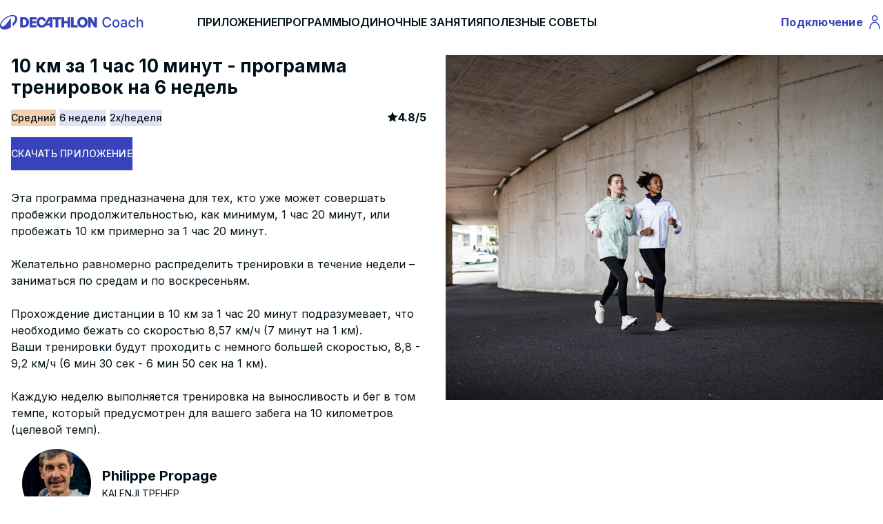

--- FILE ---
content_type: text/html; charset=UTF-8
request_url: https://www.decathloncoach.com/ru/home/coaching/sport-program/d0fa83007659af631c314f41146ba944
body_size: 18930
content:
<!DOCTYPE html>
<html lang="ru" class="desktop">
    <head>
        <link rel="icon" type="image/png" href="/bundles/geonautemodulecore/img/favicon.png" />
        <meta charset="UTF-8" />
        <meta name="viewport" content="width=device-width, initial-scale=1.0" />
        <meta name="robots" content="index, follow, all" />            <meta property="og:title" content="10 км за 1 час 10 минут - программа тренировок на 6 недель" />
    <meta property="og:image" content="https://dcm-media.geonaute.com/dcm/media-manager/images/JACKET_RUN_WIND_100_W_WHITE_AH23_-_8817238,8552601,8670216,8817413,8670222_-_006_---_Expires_on_06-06-2027.jpeg" />
            <meta name="apple-itunes-app" content="app-id=495106186">
    <link rel="manifest" href="/manifest.json">
                            <link rel="canonical" href="https://www.decathloncoach.com/ru/home/coaching/sport-program/d0fa83007659af631c314f41146ba944" />
        
        <title>    10 км за 1 час 10 минут - программа тренировок на 6 недель
</title>
            <meta property="og:description" content="Эта программа предназначена для тех, кто уже может совершать пробежки продолжительностью, как минимум, 1 час 20 минут, или пробежать 10 км примерно за 1 час 20 минут.

Желательно равномерно распределить тренировки в течение недели – заниматься по средам и по воскресеньям.

Прохождение дистанции в 10 км за 1 час 20 минут подразумевает, что необходимо бежать со скоростью 8,57 км/ч (7 минут на 1 км).
Ваши тренировки будут проходить с немного большей скоростью, 8,8 - 9,2 км/ч (6 мин 30 сек - 6 мин 50 сек на 1 км).

Каждую неделю выполняется тренировка на выносливость и бег в том темпе, который предусмотрен для вашего забега на 10 километров (целевой темп)." />
    <meta name="description" content="Эта программа предназначена для тех, кто уже может совершать пробежки продолжительностью, как минимум, 1 час 20 минут, или пробежать 10 км примерно за 1 час 20 минут.

Желательно равномерно распределить тренировки в течение недели – заниматься по средам и по воскресеньям.

Прохождение дистанции в 10 км за 1 час 20 минут подразумевает, что необходимо бежать со скоростью 8,57 км/ч (7 минут на 1 км).
Ваши тренировки будут проходить с немного большей скоростью, 8,8 - 9,2 км/ч (6 мин 30 сек - 6 мин 50 сек на 1 км).

Каждую неделю выполняется тренировка на выносливость и бег в том темпе, который предусмотрен для вашего забега на 10 километров (целевой темп)." />

        <!-- Loading stylesheets -->
                        <link rel="stylesheet"  href="/ressources/qtip2/3.0.3/jquery.qtip.min.css" />
            <link rel="stylesheet" href="/build/css/vitamin.css" />
        

                    <script type="application/ld+json">
    { "@context": "https://schema.org",
        "@type": "SoftwareApplication",
        "name": "Decathlon Coach",
        "operatingSystem": "ANDROID",
        "applicationCategory": "SportApplication",
        "aggregateRating": {
            "@type": "AggregateRating",
            "ratingValue": "4.5",
            "bestRating": "5",
            "worstRating": "1",
            "ratingCount": "40000" },
        "offers": { "@type": "Offer", "price": "0", "priceCurrency": "EUR" },
        "installUrl": "https://app.adjust.com/3jliilb?fallback=https://play.google.com/store/apps/details?id=com.geonaute.geonaute"
    }
</script>
<script type="application/ld+json">
    { "@context": "https://schema.org",
        "@type": "SoftwareApplication",
        "name": "Decathlon Coach",
        "operatingSystem": "IOS",
        "applicationCategory": "SportApplication",
        "aggregateRating": {
            "@type": "AggregateRating",
            "ratingValue": "4.5",
            "bestRating": "5",
            "worstRating": "1",
            "ratingCount": "14000" },
        "offers": { "@type": "Offer", "price": "0", "priceCurrency": "EUR" },
        "installUrl": "https://app.adjust.com/5bfepo7?fallback=https://apps.apple.com/fr/app/decathlon-coach-sport-running/id495106186"
    }

</script>            <script type="application/ld+json">
    {
        "@context": "https://schema.org",
        "@type": "Organization",
        "name": "Decathlon Coach",
        "url": "https://www.decathloncoach.com/ru/home/",
        "logo": "https://www.decathloncoach.com/bundles/geonautemodulecore/img/logo_decathloncoach.svg",
        "sameAs": [
            "https://www.facebook.com/decathloncoach/",
            "https://www.instagram.com/decathloncoach/"
        ],
        "aggregateRating": {
            "@type": "AggregateRating",
            "ratingValue": "4.5",
            "bestRating": "5",
            "worstRating": "1",
            "ratingCount": "137738"
        }
    }
</script>        
        <!-- Loading fonts -->
                                    <link rel="stylesheet"  href="/build/css/geonaute-font.css" />
                <link
                        href="https://fonts.googleapis.com/css2?family=Inter:wght@100;200;300;400;500;600;700;800;900&display=swap"
                        rel="stylesheet"
                />
                    
        <script type="text/javascript">
            var iplobserverstart = new Date();
            var iplperformancetiming = 1;
        </script>

        <!--[if lt IE 9]>
    <script src="/ressources/html5shiv/3.7.0/html5shiv-printshiv.min.js"></script>
    <script src="/ressources/respond.js/1.3.0/respond.min.js"></script>
<![endif]-->
        <script type="text/javascript" src="/ressources/jquery/jquery-1.9.1.min.js"></script>
        <script type="text/javascript" src="/ressources/jquery.migrate/jquery-migrate-1.2.1.min.js"></script>
    </head>
    <body data-request-id="">
        <div class="global-container">
                    <div class="block gt-tablet:vtmn-hidden">
    <nav class="vtmn-navbar" aria-label="Navbar with icons">
        <div class="vtmn-navbar_left-navigation">
            <button
                    id="burger-btn"
                    class="vtmn-btn vtmn-btn_size--medium vtmn-btn--icon-alone vtmn-btn_variant--ghost vtmns-default-menu-background-color vtmns-color-black vtmns-btn--play-icon"
                    aria-expanded="false"
            >
                <span class="vtmn-sr-only">Menu</span>
                <span class="vtmns-play-icons" aria-hidden="true">
                    <svg width="24" height="24" viewBox="0 0 24 24" fill="none" xmlns="http://www.w3.org/2000/svg">
                        <path d="M2.75 12H21.25M2.75 5.75H21.25M2.75 18.25H21.25" stroke="black" stroke-width="1.5" stroke-linecap="square"/>
                    </svg>
                </span>
            </button>

            <a class="vtmn-navbar_logo" href="/ru/home/"
               title="Decathlon Home Page">
                <img loading="lazy" alt="DECATHLON COACH"
                     src="/bundles/geonautemodulecore/img/logo_decathloncoach_sansbord-V2.svg" height="35px" />
            </a>
        </div>

        <div class="vtmn-navbar_right-navigation">
            <a href="/ru/portal">
                <button class="vtmn-btn vtmn-btn_size--medium vtmn-btn--icon-alone vtmn-btn_variant--ghost vtmns-color-black">
                    <span class="vtmn-sr-only">Profile</span>
                    <span class="vtmns-play-icons" aria-hidden="true">
                        <svg width="24" height="24" viewBox="0 0 24 24" fill="none" xmlns="http://www.w3.org/2000/svg">
                            <path d="M5 22C5 16.1 8.1 12.3 12 12.2C15.9 12.1 19 16 19 21.9M12 2.79999C10.1 2.79999 8.5 4.39999 8.5 6.29999C8.5 8.19999 10.1 9.79999 12 9.79999C13.9 9.79999 15.5 8.19999 15.5 6.29999C15.5 4.39999 13.9 2.79999 12 2.79999Z" stroke="black" stroke-width="1.5"/>
                        </svg>
                </span>
                </button>
            </a>
        </div>
    </nav>
</div>

<div class="block mobile:vtmn-hidden vtmn-mx-auto vtmns-container">
    <nav class="vtmn-navbar" aria-label="Navbar with icons">
        <div class="vtmn-navbar_left-navigation">
            <a class="vtmn-navbar_logo" href="/ru/home/"
               title="Decathlon Home Page">
                <img loading="lazy" alt="DECATHLON COACH"
                     src="/bundles/geonautemodulecore/img/logo_decathloncoach_sansbord-V2.svg" height="35px" />
            </a>

            <div class="mobile:vtmn-hidden vtmn-gap-8 vtmn-ml-10">
                <div class="">
                    <a class="vtmn-font-bold vtmn-text-base " href="/ru/home/">ПРИЛОЖЕНИЕ</a>
                </div>
                <div class="">
                    <a class="vtmn-font-bold vtmn-text-base " href="/ru/home/coaching/programs/sport">ПРОГРАММЫ</a>
                </div>
                <div class="">
                    <a class="vtmn-font-bold vtmn-text-base " href="/ru/home/coaching/sessions/sport">ОДИНОЧНЫЕ ЗАНЯТИЯ</a>
                </div>
                <div class="">
                    <a class="vtmn-font-bold vtmn-text-base " href="/ru/home/advices">ПОЛЕЗНЫЕ СОВЕТЫ</a>
                </div>
            </div>
        </div>

        <div class="vtmn-navbar_right-navigation">
            <a href="/ru/portal">
                <button class="vtmn-btn vtmn-btn_size--medium vtmn-btn_variant--ghost vtmns-sign-in-text">
                    <span class="vtmn-sr-only">Profile</span>
                    Подключение
                    <span class="vtmns-desktop-play-icons" aria-hidden="true">
                        <svg width="24" height="24" viewBox="0 0 24 24" fill="none" xmlns="http://www.w3.org/2000/svg">
                            <path d="M5 22C5 16.1 8.1 12.3 12 12.2C15.9 12.1 19 16 19 21.9M12 2.79999C10.1 2.79999 8.5 4.39999 8.5 6.29999C8.5 8.19999 10.1 9.79999 12 9.79999C13.9 9.79999 15.5 8.19999 15.5 6.29999C15.5 4.39999 13.9 2.79999 12 2.79999Z" stroke="currentColor" stroke-width="1.5"/>
                        </svg>
                    </span>
                </button>
            </a>
        </div>
    </nav>
</div>

<div id="burger-menu" class="block vtmn-hidden">
    <ul class="vtmn-list">
        <li class="vtmn-list_item-size--small vtmn-list_item--without-divider" tabindex="0">
            <div class="vtmn-list_text">
                <a class="vtmn-font-bold vtmn-text-base " href="/ru/home/">ПРИЛОЖЕНИЕ</a>
            </div>
        </li>

        <li class="vtmn-list_item-size--small vtmn-list_item--without-divider" tabindex="1">
            <div class="vtmn-list_text">
                <a class="vtmn-font-bold vtmn-text-base " href="/ru/home/coaching/programs/sport">Программы</a>
            </div>
        </li>

        <li class="vtmn-list_item-size--small vtmn-list_item--without-divider" tabindex="2">
            <div class="vtmn-list_text">
                <a class="vtmn-font-bold vtmn-text-base " href="/ru/home/coaching/sessions/sport">Одиночные занятия</a>
            </div>
        </li>

        <li class="vtmn-list_item-size--small vtmn-list_item--without-divider" tabindex="3">
            <div class="vtmn-list_text">
                <a class="vtmn-font-bold vtmn-text-base " href="/ru/home/advices">Полезные советы</a>
            </div>
        </li>
    </ul>
</div>

<script>
    $(document).ready(function() {
        $('#burger-btn').on('click', function () {
            let menu = $('#burger-menu');

            if (menu.hasClass('vtmn-hidden')) {
                menu.removeClass('vtmn-hidden');
            } else {
                menu.addClass('vtmn-hidden');
            }
        });
    });
</script>                <section>
            <div>
        <div class="vtmn-container vtmn-mx-auto vtmns-container" itemscope itemtype="https://schema.org/Product">
    <meta itemprop="exerciseType" content="Бег">
    <div class="vtmn-grid lt-small-desktop:vtmn-grid-cols-1 gt-small-desktop:vtmn-grid-cols-2 gt-small-desktop:vtmn-gap-3 gt-small-desktop:vtmn-pt-4 vtmn-bg-background-primary">
        <div class="block lt-small-desktop:vtmn-py-4 gt-small-desktop:vtmn-order-last">
            <div class="lt-small-desktop:vtmn-mx-4">
                <img
                        alt=""
                        class="vtmn-w-full vtmns-main-image"
                        src="https://dcm-media.geonaute.com/dcm/media-manager/images/JACKET_RUN_WIND_100_W_WHITE_AH23_-_8817238,8552601,8670216,8817413,8670222_-_006_---_Expires_on_06-06-2027.jpeg"
                        itemprop="image"
                />
            </div>
        </div>

        <div>
            <div class="block">
                <h1 class="vtmn-typo_title-4 vtmn-mx-4" itemprop="name">10 км за 1 час 10 минут - программа тренировок на 6 недель</h1>
            </div>
            <div class="block vtmn-my-4 vtmn-mx-4">
                
    
<span class="vtmn-tag vtmn-tag_variant--decorative_saffron">
    Средний
</span>
                <span class="vtmn-tag vtmn-tag_variant--decorative_cobalt">6 недели</span>
                <span class="vtmn-tag vtmn-tag_variant--decorative_cobalt">
                    2x/hеделя</span>
                <div class="vtmn-float-right">
                    <div class="vtmn-rating" itemprop="aggregateRating" itemscope itemtype="https://schema.org/AggregateRating">
                        <span class="vtmx-star-fill" role="presentation"></span>
                        <span class="vtmn-rating_comment--primary">
                            <span class="vtmn-sr-only">article rating</span>
                            <meta itemprop="worstRating" content="1">
                            <span itemprop="ratingValue">4.8</span>/<span itemprop="bestRating">5</span>
                                                        <span class="vtmn-sr-only" itemprop="ratingCount">137</span>
                         </span>
                    </div>
                </div>
                <div class="mobile:vtmn-hidden vtmn-my-4">
                    <button data-modalid="download"
                            class="vtmns-modal-open vtmn-btn vtmn-btn_variant--primary vtmn-btn--icon-left vtmn-btn_size--medium">
                        СКАЧАТЬ ПРИЛОЖЕНИЕ
                    </button>
                </div>
            </div>

            <div class="block vtmn-bg-background-primary vtmn-px-4 vtmn-py-3">
                <p class="vtmn-typo_text-2" itemprop="description">Эта программа предназначена для тех, кто уже может совершать пробежки продолжительностью, как минимум, 1 час 20 минут, или пробежать 10 км примерно за 1 час 20 минут.<br />
<br />
Желательно равномерно распределить тренировки в течение недели – заниматься по средам и по воскресеньям.<br />
<br />
Прохождение дистанции в 10 км за 1 час 20 минут подразумевает, что необходимо бежать со скоростью 8,57 км/ч (7 минут на 1 км).<br />
Ваши тренировки будут проходить с немного большей скоростью, 8,8 - 9,2 км/ч (6 мин 30 сек - 6 мин 50 сек на 1 км).<br />
<br />
Каждую неделю выполняется тренировка на выносливость и бег в том темпе, который предусмотрен для вашего забега на 10 километров (целевой темп).</p>
                
<div class="vtmn-card_variant--side-image mobile:vtmn-my-4" itemprop="author" itemscope="" itemtype="https://schema.org/Person">
    <div>
        <img
                class="vtmns-coach-img vtmn-rounded-full vtmn-flex mobile:vtmn-items-center mobile:vtmn-justify-center vtmn-m-4 mobile:vtmn-mr-8 vtmn-object-cover"
                src="https://dcm-media.geonaute.com/dcm/media-manager/images/Philippe_(2)_-_copie_2.jpeg"
                itemprop="image"
                alt=""
        />
    </div>
    <div class="vtmn-card_content vtmn-flex vtmn-justify-center">
        <h2 class="vtmn-card_content--title" itemprop="givenName">Philippe Propage</h2>
        <span class="vtmn-card_content--body" itemprop="jobTitle">KALENJI ТРЕНЕР</span>
    </div>
</div>                <div class="gt-small-desktop:vtmn-hidden">
                    <div class="vtmn-card_variant--side-image vtmn-my-2 vtmn-items-center vtmn-justify-center">
                        <div class="vtmn-card_image vtmns-card-logo">
                            <img
                                    class="vtmn-rounded-md"
                                    loading="lazy"
                                    src="/bundles/geonautemodulecore/img/logo_decathloncoach.svg"
                            />
                        </div>
                        <div class="vtmn-card_content vtmn-flex vtmn-items-center vtmn-justify-center">
                            <span class="vtmn-typo_text-2">
                                Для запуска этой программы у вас должно быть установлено приложение Decathlon Coach !
                            </span>
                        </div>
                    </div>
                </div>
            </div>
        </div>
    </div>
</div>

<div class="vtmn-bg-background-secondary vtmn-py-6">
    <div class="vtmn-container vtmn-mx-auto vtmns-container">
        <div class="block">
                            <div>
                    <h2 class="vtmn-typo_title-5 vtmn-mt-4 vtmn-mx-4">
                        Неделя 1 - Работа над своим темпом
                    </h2>
                    <p class="vtmn-my-3 vtmn-px-4 vtmn-typo_text-2">
                        Если вам не удается поддерживать требуемый темп, вы можете переключиться на программу &quot;Мои первые 10 км&quot;.
                    </p>
                    <div class="vtmn-p-4 vtmn-mb-4">
                        <ul class="vtmn-list">
                                                        <a class="vtmns-modal-open" data-modalid="modal-1-0">
                                <li tabindex="0" class="mobile:vtmn-text-sm">
                                    <div style="padding-right: 0; padding-left: 13px;" class="vtmn-list_text vtmn-text-left vtmn-truncate">
                                        <div class="vtmn-truncate">
                                            <span class="vtmn-font-bold vtmn-text-content-active">
                                                                                                    <span>01. </span>
                                                                                            </span>
                                            <span>
                                                2 x 1 км в заданном темпе
                                            </span>
                                        </div>
                                    </div>
                                    <div style="padding-left: 0; padding-right: 7px;" class="vtmn-list_end-action">
                                        <button class="vtmn-btn vtmn-btn_variant--ghost vtmn-btn_size--medium vtmn-btn--icon-alone">
                                            <span class="vtmx-chevron-right-fill vtmn-font-bold" aria-hidden="true"></span>
                                        </button>
                                    </div>
                                </li>
                            </a>
                            <div
                                    class="vtmn-modal_background-overlay vtmn-hidden"
                                    id="modal-1-0"
                                    role="dialog"
                                    aria-modal="true"
                            >
                                <div class="vtmns-modal vtmns-transition
                                mobile:vtmn-h-screen mobile:vtmn-left-0 mobile:vtmn-w-screen mobile:vtmn-p-6
                                gt-tablet:vtmn-right-0 gt-tablet:vtmn-top-0 gt-tablet:vtmn-bottom-0 gt-tablet:vtmn-h-auto gt-tablet:vtmn-p-4 gt-tablet:vtmn-w-1/3">
                                    <div class="vtmn-flex vtmn-justify-end">
                                        <button data-modalid="modal-1-0"
                                                class="vtmns-modal-close vtmn-btn vtmn-btn_variant--ghost vtmn-btn--icon-alone vtmn-btn_size--medium">
                                            <span class="vtmx-close-line" aria-hidden="true"></span>
                                        </button>
                                    </div>
                                    <div class="vtmn-modal_content_body">
                                        <div class="vtmn-typo_text-1 vtmn-font-bold vtmn-mb-3">
                                            Одиночные занятия 1 : 2 x 1 км в заданном темпе
                                        </div>
                                        <p class="vtmn-typo_text-3">
                                            После разминки, включающей 20 мин бега трусцой, динамические упражнения и 3 ускорения, от вас требуется пробежать 2 раз по 1 километру в заданном темпе (8,8 - 9,2 км/ч = 6 мин 30 сек - 6 мин 50 сек на км), чередуя их с фазами восстанавливающего бега по 3 минуты.<br />
<br />
Завершите тренировку 5-ти минутной пробежкой в медленном темпе.<br />
<br />
Продолжительность тренировки - 1 час.
                                        </p>
                                        <div class="vtmn-typo_text-2 vtmn-font-bold vtmn-my-2 vtmn-mt-8">
                                            Совет перед сеансом
                                        </div>
                                        <p class="vtmn-typo_text-3">
                                            Контролируйте вашу скорость и старайтесь бежать в одном темпе.
                                        </p>
                                        <div class="vtmn-mt-8">
                                            <div class="vtmn-typo_text-2 vtmn-font-bold vtmn-mb-2">
                                                Сессионные упражнения
                                            </div>
                                            <ul class="vtmns-session-summary">
                                                                                                <li class="vtmns-section vtmns-default-cursor vtmns-default-background-color">
                                                    <span class="vtmns-section-index vtmn-typo_text-3">
                                                        01
                                                    </span>
                                                    <div class="vtmn-flex vtmn-flex-col">
                                                    <span class="vtmns-section-title vtmn-typo_text-3 vtmn-font-not-bold">20 минут разминки</span>
                                                                                                        </div>
                                                </li>
                                                                                                <li class="vtmns-section vtmns-default-cursor vtmns-default-background-color">
                                                    <span class="vtmns-section-index vtmn-typo_text-3">
                                                        02
                                                    </span>
                                                    <div class="vtmn-flex vtmn-flex-col">
                                                    <span class="vtmns-section-title vtmn-typo_text-3 vtmn-font-not-bold">Динамические упражнения</span>
                                                                                                        </div>
                                                </li>
                                                                                                <li class="vtmns-section vtmns-default-cursor vtmns-default-background-color">
                                                    <span class="vtmns-section-index vtmn-typo_text-3">
                                                        03
                                                    </span>
                                                    <div class="vtmn-flex vtmn-flex-col">
                                                    <span class="vtmns-section-title vtmn-typo_text-3 vtmn-font-not-bold">3 постепенных ускорения на 100 метров</span>
                                                                                                        </div>
                                                </li>
                                                                                                <li class="vtmns-section vtmns-default-cursor vtmns-default-background-color">
                                                    <span class="vtmns-section-index vtmn-typo_text-3">
                                                        04
                                                    </span>
                                                    <div class="vtmn-flex vtmn-flex-col">
                                                    <span class="vtmns-section-title vtmn-typo_text-3 vtmn-font-not-bold">1 километр при скорости 9,1 км/ч</span>
                                                                                                        </div>
                                                </li>
                                                                                                <li class="vtmns-section vtmns-default-cursor vtmns-default-background-color">
                                                    <span class="vtmns-section-index vtmn-typo_text-3">
                                                        05
                                                    </span>
                                                    <div class="vtmn-flex vtmn-flex-col">
                                                    <span class="vtmns-section-title vtmn-typo_text-3 vtmn-font-not-bold">3 минуты восстановления бегом трусцой</span>
                                                                                                        </div>
                                                </li>
                                                                                                <li class="vtmns-section vtmns-default-cursor vtmns-default-background-color">
                                                    <span class="vtmns-section-index vtmn-typo_text-3">
                                                        06
                                                    </span>
                                                    <div class="vtmn-flex vtmn-flex-col">
                                                    <span class="vtmns-section-title vtmn-typo_text-3 vtmn-font-not-bold">1 километр при скорости 9,1 км/ч</span>
                                                                                                        </div>
                                                </li>
                                                                                                <li class="vtmns-section vtmns-default-cursor vtmns-default-background-color">
                                                    <span class="vtmns-section-index vtmn-typo_text-3">
                                                        07
                                                    </span>
                                                    <div class="vtmn-flex vtmn-flex-col">
                                                    <span class="vtmns-section-title vtmn-typo_text-3 vtmn-font-not-bold">5 минут бега в медленном темпе</span>
                                                                                                        </div>
                                                </li>
                                                                                            </ul>
                                        </div>
                                        <div class="vtmn-typo_text-2 vtmn-font-bold vtmn-my-2 vtmn-mt-8">
                                            Совет после сеанса
                                        </div>
                                        <p class="vtmn-typo_text-3">
                                            Обязательно пейте воду по окончании тренировки.<br />
Чуть позже вы сможете сделать небольшую растяжку, сильно не увеличивая при этом амплитуды движений.<br />
Это позволит сохранить целостность мышечных волокон, подвергшихся сильной нагрузке в ходе интенсивной тренировки.
                                        </p>
                                    </div>
                                </div>
                            </div>
                                                        <a class="vtmns-modal-open" data-modalid="modal-1-1">
                                <li tabindex="0" class="mobile:vtmn-text-sm">
                                    <div style="padding-right: 0; padding-left: 13px;" class="vtmn-list_text vtmn-text-left vtmn-truncate">
                                        <div class="vtmn-truncate">
                                            <span class="vtmn-font-bold vtmn-text-content-active">
                                                                                                    <span>02. </span>
                                                                                            </span>
                                            <span>
                                                1 часовая пробежка по ровной местности
                                            </span>
                                        </div>
                                    </div>
                                    <div style="padding-left: 0; padding-right: 7px;" class="vtmn-list_end-action">
                                        <button class="vtmn-btn vtmn-btn_variant--ghost vtmn-btn_size--medium vtmn-btn--icon-alone">
                                            <span class="vtmx-chevron-right-fill vtmn-font-bold" aria-hidden="true"></span>
                                        </button>
                                    </div>
                                </li>
                            </a>
                            <div
                                    class="vtmn-modal_background-overlay vtmn-hidden"
                                    id="modal-1-1"
                                    role="dialog"
                                    aria-modal="true"
                            >
                                <div class="vtmns-modal vtmns-transition
                                mobile:vtmn-h-screen mobile:vtmn-left-0 mobile:vtmn-w-screen mobile:vtmn-p-6
                                gt-tablet:vtmn-right-0 gt-tablet:vtmn-top-0 gt-tablet:vtmn-bottom-0 gt-tablet:vtmn-h-auto gt-tablet:vtmn-p-4 gt-tablet:vtmn-w-1/3">
                                    <div class="vtmn-flex vtmn-justify-end">
                                        <button data-modalid="modal-1-1"
                                                class="vtmns-modal-close vtmn-btn vtmn-btn_variant--ghost vtmn-btn--icon-alone vtmn-btn_size--medium">
                                            <span class="vtmx-close-line" aria-hidden="true"></span>
                                        </button>
                                    </div>
                                    <div class="vtmn-modal_content_body">
                                        <div class="vtmn-typo_text-1 vtmn-font-bold vtmn-mb-3">
                                            Одиночные занятия 2 : 1 часовая пробежка по ровной местности
                                        </div>
                                        <p class="vtmn-typo_text-3">
                                            Вам необходимо пробежать 1 час, не испытывая затруднений с дыханием. <br />
<br />
Во время бега вы должны быть в состоянии разговаривать.<br />
<br />
Эта тренировка должна быть легкой.<br />
<br />
Продолжительность тренировки - 1 час.
                                        </p>
                                        <div class="vtmn-typo_text-2 vtmn-font-bold vtmn-my-2 vtmn-mt-8">
                                            Совет перед сеансом
                                        </div>
                                        <p class="vtmn-typo_text-3">
                                            Если у вас есть кардиодатчик, следите за тем, чтобы интенсивность бега соответствовала примерно 70 % от максимальной частоты сердечных сокращений в фазе бега и никогда не превышала 75 %.
                                        </p>
                                        <div class="vtmn-mt-8">
                                            <div class="vtmn-typo_text-2 vtmn-font-bold vtmn-mb-2">
                                                Сессионные упражнения
                                            </div>
                                            <ul class="vtmns-session-summary">
                                                                                                <li class="vtmns-section vtmns-default-cursor vtmns-default-background-color">
                                                    <span class="vtmns-section-index vtmn-typo_text-3">
                                                        01
                                                    </span>
                                                    <div class="vtmn-flex vtmn-flex-col">
                                                    <span class="vtmns-section-title vtmn-typo_text-3 vtmn-font-not-bold">Часовая пробежка по ровной местности</span>
                                                                                                        </div>
                                                </li>
                                                                                            </ul>
                                        </div>
                                        <div class="vtmn-typo_text-2 vtmn-font-bold vtmn-my-2 vtmn-mt-8">
                                            Совет после сеанса
                                        </div>
                                        <p class="vtmn-typo_text-3">
                                            Даже если интенсивность тренировки не была высокой, обязательно пейте воду по ее окончании.<br />
Также, после пробежки имеет смысл провести растяжку.
                                        </p>
                                    </div>
                                </div>
                            </div>
                                                    </ul>
                    </div>
                </div>
                            <div>
                    <h2 class="vtmn-typo_title-5 vtmn-mt-4 vtmn-mx-4">
                        Неделя 2 - 3 километра в заданном темпе
                    </h2>
                    <p class="vtmn-my-3 vtmn-px-4 vtmn-typo_text-2">
                        Если заданный темп кажется вам слишком легким, вы можете выбрать более сложную программу (10 км за 1 час).
                    </p>
                    <div class="vtmn-p-4 vtmn-mb-4">
                        <ul class="vtmn-list">
                                                        <a class="vtmns-modal-open" data-modalid="modal-2-2">
                                <li tabindex="0" class="mobile:vtmn-text-sm">
                                    <div style="padding-right: 0; padding-left: 13px;" class="vtmn-list_text vtmn-text-left vtmn-truncate">
                                        <div class="vtmn-truncate">
                                            <span class="vtmn-font-bold vtmn-text-content-active">
                                                                                                    <span>03. </span>
                                                                                            </span>
                                            <span>
                                                3 х 1 км в заданном темпе
                                            </span>
                                        </div>
                                    </div>
                                    <div style="padding-left: 0; padding-right: 7px;" class="vtmn-list_end-action">
                                        <button class="vtmn-btn vtmn-btn_variant--ghost vtmn-btn_size--medium vtmn-btn--icon-alone">
                                            <span class="vtmx-chevron-right-fill vtmn-font-bold" aria-hidden="true"></span>
                                        </button>
                                    </div>
                                </li>
                            </a>
                            <div
                                    class="vtmn-modal_background-overlay vtmn-hidden"
                                    id="modal-2-2"
                                    role="dialog"
                                    aria-modal="true"
                            >
                                <div class="vtmns-modal vtmns-transition
                                mobile:vtmn-h-screen mobile:vtmn-left-0 mobile:vtmn-w-screen mobile:vtmn-p-6
                                gt-tablet:vtmn-right-0 gt-tablet:vtmn-top-0 gt-tablet:vtmn-bottom-0 gt-tablet:vtmn-h-auto gt-tablet:vtmn-p-4 gt-tablet:vtmn-w-1/3">
                                    <div class="vtmn-flex vtmn-justify-end">
                                        <button data-modalid="modal-2-2"
                                                class="vtmns-modal-close vtmn-btn vtmn-btn_variant--ghost vtmn-btn--icon-alone vtmn-btn_size--medium">
                                            <span class="vtmx-close-line" aria-hidden="true"></span>
                                        </button>
                                    </div>
                                    <div class="vtmn-modal_content_body">
                                        <div class="vtmn-typo_text-1 vtmn-font-bold vtmn-mb-3">
                                            Одиночные занятия 3 : 3 х 1 км в заданном темпе
                                        </div>
                                        <p class="vtmn-typo_text-3">
                                            После разминки, включающей 20 мин бега трусцой, динамические упражнения и 3 ускорения, от вас требуется пробежать 3 раз по 1 километру в заданном темпе (8,8 - 9,2 км/ч = 6 мин 30 сек - 6 мин 50 сек на км), чередуя их с фазами восстанавливающего бега по 3 минуты.<br />
<br />
Завершите тренировку 5-ти минутной пробежкой в медленном темпе.<br />
<br />
Сегодня длительность тренировки составит 1 час 10 минут.
                                        </p>
                                        <div class="vtmn-typo_text-2 vtmn-font-bold vtmn-my-2 vtmn-mt-8">
                                            Совет перед сеансом
                                        </div>
                                        <p class="vtmn-typo_text-3">
                                            Внимательно контролируйте свой темп!
                                        </p>
                                        <div class="vtmn-mt-8">
                                            <div class="vtmn-typo_text-2 vtmn-font-bold vtmn-mb-2">
                                                Сессионные упражнения
                                            </div>
                                            <ul class="vtmns-session-summary">
                                                                                                <li class="vtmns-section vtmns-default-cursor vtmns-default-background-color">
                                                    <span class="vtmns-section-index vtmn-typo_text-3">
                                                        01
                                                    </span>
                                                    <div class="vtmn-flex vtmn-flex-col">
                                                    <span class="vtmns-section-title vtmn-typo_text-3 vtmn-font-not-bold">20 минут разминки</span>
                                                                                                        </div>
                                                </li>
                                                                                                <li class="vtmns-section vtmns-default-cursor vtmns-default-background-color">
                                                    <span class="vtmns-section-index vtmn-typo_text-3">
                                                        02
                                                    </span>
                                                    <div class="vtmn-flex vtmn-flex-col">
                                                    <span class="vtmns-section-title vtmn-typo_text-3 vtmn-font-not-bold">Динамические упражнения</span>
                                                                                                        </div>
                                                </li>
                                                                                                <li class="vtmns-section vtmns-default-cursor vtmns-default-background-color">
                                                    <span class="vtmns-section-index vtmn-typo_text-3">
                                                        03
                                                    </span>
                                                    <div class="vtmn-flex vtmn-flex-col">
                                                    <span class="vtmns-section-title vtmn-typo_text-3 vtmn-font-not-bold">3 постепенных ускорения на 100 метров</span>
                                                                                                        </div>
                                                </li>
                                                                                                <li class="vtmns-section vtmns-default-cursor vtmns-default-background-color">
                                                    <span class="vtmns-section-index vtmn-typo_text-3">
                                                        04
                                                    </span>
                                                    <div class="vtmn-flex vtmn-flex-col">
                                                    <span class="vtmns-section-title vtmn-typo_text-3 vtmn-font-not-bold">1 километр при скорости 9,1 км/ч</span>
                                                                                                        </div>
                                                </li>
                                                                                                <li class="vtmns-section vtmns-default-cursor vtmns-default-background-color">
                                                    <span class="vtmns-section-index vtmn-typo_text-3">
                                                        05
                                                    </span>
                                                    <div class="vtmn-flex vtmn-flex-col">
                                                    <span class="vtmns-section-title vtmn-typo_text-3 vtmn-font-not-bold">3 минуты восстановления бегом трусцой</span>
                                                                                                        </div>
                                                </li>
                                                                                                <li class="vtmns-section vtmns-default-cursor vtmns-default-background-color">
                                                    <span class="vtmns-section-index vtmn-typo_text-3">
                                                        06
                                                    </span>
                                                    <div class="vtmn-flex vtmn-flex-col">
                                                    <span class="vtmns-section-title vtmn-typo_text-3 vtmn-font-not-bold">1 километр при скорости 9,1 км/ч</span>
                                                                                                        </div>
                                                </li>
                                                                                                <li class="vtmns-section vtmns-default-cursor vtmns-default-background-color">
                                                    <span class="vtmns-section-index vtmn-typo_text-3">
                                                        07
                                                    </span>
                                                    <div class="vtmn-flex vtmn-flex-col">
                                                    <span class="vtmns-section-title vtmn-typo_text-3 vtmn-font-not-bold">3 минуты восстановления бегом трусцой</span>
                                                                                                        </div>
                                                </li>
                                                                                                <li class="vtmns-section vtmns-default-cursor vtmns-default-background-color">
                                                    <span class="vtmns-section-index vtmn-typo_text-3">
                                                        08
                                                    </span>
                                                    <div class="vtmn-flex vtmn-flex-col">
                                                    <span class="vtmns-section-title vtmn-typo_text-3 vtmn-font-not-bold">1 километр при скорости 9,1 км/ч</span>
                                                                                                        </div>
                                                </li>
                                                                                                <li class="vtmns-section vtmns-default-cursor vtmns-default-background-color">
                                                    <span class="vtmns-section-index vtmn-typo_text-3">
                                                        09
                                                    </span>
                                                    <div class="vtmn-flex vtmn-flex-col">
                                                    <span class="vtmns-section-title vtmn-typo_text-3 vtmn-font-not-bold">5 минут бега в медленном темпе</span>
                                                                                                        </div>
                                                </li>
                                                                                            </ul>
                                        </div>
                                        <div class="vtmn-typo_text-2 vtmn-font-bold vtmn-my-2 vtmn-mt-8">
                                            Совет после сеанса
                                        </div>
                                        <p class="vtmn-typo_text-3">
                                            Обязательно пейте воду по окончании тренировки.<br />
Чуть позже вы сможете сделать небольшую растяжку, сильно не увеличивая при этом амплитуды движений.<br />
Это позволит сохранить целостность мышечных волокон, подвергшихся сильной нагрузке в ходе интенсивной тренировки.
                                        </p>
                                    </div>
                                </div>
                            </div>
                                                        <a class="vtmns-modal-open" data-modalid="modal-2-3">
                                <li tabindex="0" class="mobile:vtmn-text-sm">
                                    <div style="padding-right: 0; padding-left: 13px;" class="vtmn-list_text vtmn-text-left vtmn-truncate">
                                        <div class="vtmn-truncate">
                                            <span class="vtmn-font-bold vtmn-text-content-active">
                                                                                                    <span>04. </span>
                                                                                            </span>
                                            <span>
                                                Пробежка по холмистой местности (1 час 15 минут)
                                            </span>
                                        </div>
                                    </div>
                                    <div style="padding-left: 0; padding-right: 7px;" class="vtmn-list_end-action">
                                        <button class="vtmn-btn vtmn-btn_variant--ghost vtmn-btn_size--medium vtmn-btn--icon-alone">
                                            <span class="vtmx-chevron-right-fill vtmn-font-bold" aria-hidden="true"></span>
                                        </button>
                                    </div>
                                </li>
                            </a>
                            <div
                                    class="vtmn-modal_background-overlay vtmn-hidden"
                                    id="modal-2-3"
                                    role="dialog"
                                    aria-modal="true"
                            >
                                <div class="vtmns-modal vtmns-transition
                                mobile:vtmn-h-screen mobile:vtmn-left-0 mobile:vtmn-w-screen mobile:vtmn-p-6
                                gt-tablet:vtmn-right-0 gt-tablet:vtmn-top-0 gt-tablet:vtmn-bottom-0 gt-tablet:vtmn-h-auto gt-tablet:vtmn-p-4 gt-tablet:vtmn-w-1/3">
                                    <div class="vtmn-flex vtmn-justify-end">
                                        <button data-modalid="modal-2-3"
                                                class="vtmns-modal-close vtmn-btn vtmn-btn_variant--ghost vtmn-btn--icon-alone vtmn-btn_size--medium">
                                            <span class="vtmx-close-line" aria-hidden="true"></span>
                                        </button>
                                    </div>
                                    <div class="vtmn-modal_content_body">
                                        <div class="vtmn-typo_text-1 vtmn-font-bold vtmn-mb-3">
                                            Одиночные занятия 4 : Пробежка по холмистой местности (1 час 15 минут)
                                        </div>
                                        <p class="vtmn-typo_text-3">
                                            Вам необходимо пробежать 1 час 15 минут, не испытывая затруднений с дыханием. <br />
Во время бега вы должны быть в состоянии разговаривать.<br />
<br />
Во время тренировки у вас должен быть доступ к воде.<br />
<br />
Эту тренировку желательно проводить на пересеченной местности. Во-первых, мышцы будут укрепляться естественным образом, а во-вторых, это поможет избежать монотонного прохождения одних и тех же маршрутов.<br />
<br />
Работа должна приносить вам удовольствие. Если вы чувствуете, что вам необходимо замедлить темп, снизьте обороты.<br />
<br />
Продолжительность тренировки - 1 час 15 мин.
                                        </p>
                                        <div class="vtmn-typo_text-2 vtmn-font-bold vtmn-my-2 vtmn-mt-8">
                                            Совет перед сеансом
                                        </div>
                                        <p class="vtmn-typo_text-3">
                                            Если у вас есть кардиодатчик, следите за тем, чтобы интенсивность бега соответствовала примерно 70 % от максимальной частоты сердечных сокращений в фазе бега и никогда не превышала 75 %.<br />
<br />
Переоденьтесь, чтобы не простудиться, особенно если вам нужно куда-то ехать!
                                        </p>
                                        <div class="vtmn-mt-8">
                                            <div class="vtmn-typo_text-2 vtmn-font-bold vtmn-mb-2">
                                                Сессионные упражнения
                                            </div>
                                            <ul class="vtmns-session-summary">
                                                                                                <li class="vtmns-section vtmns-default-cursor vtmns-default-background-color">
                                                    <span class="vtmns-section-index vtmn-typo_text-3">
                                                        01
                                                    </span>
                                                    <div class="vtmn-flex vtmn-flex-col">
                                                    <span class="vtmns-section-title vtmn-typo_text-3 vtmn-font-not-bold">пробежка по холмистой местности (1 час 15 минут)</span>
                                                                                                        </div>
                                                </li>
                                                                                            </ul>
                                        </div>
                                        <div class="vtmn-typo_text-2 vtmn-font-bold vtmn-my-2 vtmn-mt-8">
                                            Совет после сеанса
                                        </div>
                                        <p class="vtmn-typo_text-3">
                                            Даже если интенсивность тренировки не была высокой, обязательно пейте воду по ее окончании.<br />
После того, как вы переоделись, можно выполнить несколько упражнений на растяжку.
                                        </p>
                                    </div>
                                </div>
                            </div>
                                                    </ul>
                    </div>
                </div>
                            <div>
                    <h2 class="vtmn-typo_title-5 vtmn-mt-4 vtmn-mx-4">
                        Неделя 3 - Сокращение времени восстановления
                    </h2>
                    <p class="vtmn-my-3 vtmn-px-4 vtmn-typo_text-2">
                        После тренировок и приложенных усилий вы можете почувствовать небольшую усталость.<br />
<br />
Позаботьтесь о себе, по завершении беговой фазы переодевайтесь в сухую одежду, следуйте нашим рекомендациям по правильному питанию, ведите здоровый образ жизни и у вас все получится!
                    </p>
                    <div class="vtmn-p-4 vtmn-mb-4">
                        <ul class="vtmn-list">
                                                        <a class="vtmns-modal-open" data-modalid="modal-3-4">
                                <li tabindex="0" class="mobile:vtmn-text-sm">
                                    <div style="padding-right: 0; padding-left: 13px;" class="vtmn-list_text vtmn-text-left vtmn-truncate">
                                        <div class="vtmn-truncate">
                                            <span class="vtmn-font-bold vtmn-text-content-active">
                                                                                                    <span>05. </span>
                                                                                            </span>
                                            <span>
                                                2 + 1 км в заданном темпе
                                            </span>
                                        </div>
                                    </div>
                                    <div style="padding-left: 0; padding-right: 7px;" class="vtmn-list_end-action">
                                        <button class="vtmn-btn vtmn-btn_variant--ghost vtmn-btn_size--medium vtmn-btn--icon-alone">
                                            <span class="vtmx-chevron-right-fill vtmn-font-bold" aria-hidden="true"></span>
                                        </button>
                                    </div>
                                </li>
                            </a>
                            <div
                                    class="vtmn-modal_background-overlay vtmn-hidden"
                                    id="modal-3-4"
                                    role="dialog"
                                    aria-modal="true"
                            >
                                <div class="vtmns-modal vtmns-transition
                                mobile:vtmn-h-screen mobile:vtmn-left-0 mobile:vtmn-w-screen mobile:vtmn-p-6
                                gt-tablet:vtmn-right-0 gt-tablet:vtmn-top-0 gt-tablet:vtmn-bottom-0 gt-tablet:vtmn-h-auto gt-tablet:vtmn-p-4 gt-tablet:vtmn-w-1/3">
                                    <div class="vtmn-flex vtmn-justify-end">
                                        <button data-modalid="modal-3-4"
                                                class="vtmns-modal-close vtmn-btn vtmn-btn_variant--ghost vtmn-btn--icon-alone vtmn-btn_size--medium">
                                            <span class="vtmx-close-line" aria-hidden="true"></span>
                                        </button>
                                    </div>
                                    <div class="vtmn-modal_content_body">
                                        <div class="vtmn-typo_text-1 vtmn-font-bold vtmn-mb-3">
                                            Одиночные занятия 5 : 2 + 1 км в заданном темпе
                                        </div>
                                        <p class="vtmn-typo_text-3">
                                            После разминки, включающей 20 мин пробежки, динамические упражнения и 3 ускорения, от вас требуется пробежать 2 километра в заданном темпе (8,8 - 9,2 км/ч = 6 мин 30 сек - 6 мин 50 сек на километр).<br />
<br />
Бег трусцой 3 минуты, для восстановления, затем 1 километр в заданном темпе.<br />
<br />
Завершите тренировку 5-ти минутной пробежкой в медленном темпе.<br />
<br />
Сегодня длительность тренировки составит 1 час 5 минут.
                                        </p>
                                        <div class="vtmn-typo_text-2 vtmn-font-bold vtmn-my-2 vtmn-mt-8">
                                            Совет перед сеансом
                                        </div>
                                        <p class="vtmn-typo_text-3">
                                            Внимательно контролируйте свой темп!
                                        </p>
                                        <div class="vtmn-mt-8">
                                            <div class="vtmn-typo_text-2 vtmn-font-bold vtmn-mb-2">
                                                Сессионные упражнения
                                            </div>
                                            <ul class="vtmns-session-summary">
                                                                                                <li class="vtmns-section vtmns-default-cursor vtmns-default-background-color">
                                                    <span class="vtmns-section-index vtmn-typo_text-3">
                                                        01
                                                    </span>
                                                    <div class="vtmn-flex vtmn-flex-col">
                                                    <span class="vtmns-section-title vtmn-typo_text-3 vtmn-font-not-bold">20 минут разминки</span>
                                                                                                        </div>
                                                </li>
                                                                                                <li class="vtmns-section vtmns-default-cursor vtmns-default-background-color">
                                                    <span class="vtmns-section-index vtmn-typo_text-3">
                                                        02
                                                    </span>
                                                    <div class="vtmn-flex vtmn-flex-col">
                                                    <span class="vtmns-section-title vtmn-typo_text-3 vtmn-font-not-bold">Динамические упражнения</span>
                                                                                                        </div>
                                                </li>
                                                                                                <li class="vtmns-section vtmns-default-cursor vtmns-default-background-color">
                                                    <span class="vtmns-section-index vtmn-typo_text-3">
                                                        03
                                                    </span>
                                                    <div class="vtmn-flex vtmn-flex-col">
                                                    <span class="vtmns-section-title vtmn-typo_text-3 vtmn-font-not-bold">3 постепенных ускорения на 100 метров</span>
                                                                                                        </div>
                                                </li>
                                                                                                <li class="vtmns-section vtmns-default-cursor vtmns-default-background-color">
                                                    <span class="vtmns-section-index vtmn-typo_text-3">
                                                        04
                                                    </span>
                                                    <div class="vtmn-flex vtmn-flex-col">
                                                    <span class="vtmns-section-title vtmn-typo_text-3 vtmn-font-not-bold">2 километра при скорости 9,1 км/ч</span>
                                                                                                        </div>
                                                </li>
                                                                                                <li class="vtmns-section vtmns-default-cursor vtmns-default-background-color">
                                                    <span class="vtmns-section-index vtmn-typo_text-3">
                                                        05
                                                    </span>
                                                    <div class="vtmn-flex vtmn-flex-col">
                                                    <span class="vtmns-section-title vtmn-typo_text-3 vtmn-font-not-bold">3 минуты восстановления бегом трусцой</span>
                                                                                                        </div>
                                                </li>
                                                                                                <li class="vtmns-section vtmns-default-cursor vtmns-default-background-color">
                                                    <span class="vtmns-section-index vtmn-typo_text-3">
                                                        06
                                                    </span>
                                                    <div class="vtmn-flex vtmn-flex-col">
                                                    <span class="vtmns-section-title vtmn-typo_text-3 vtmn-font-not-bold">1 километр при скорости 9,1 км/ч</span>
                                                                                                        </div>
                                                </li>
                                                                                                <li class="vtmns-section vtmns-default-cursor vtmns-default-background-color">
                                                    <span class="vtmns-section-index vtmn-typo_text-3">
                                                        07
                                                    </span>
                                                    <div class="vtmn-flex vtmn-flex-col">
                                                    <span class="vtmns-section-title vtmn-typo_text-3 vtmn-font-not-bold">5 минут бега в медленном темпе</span>
                                                                                                        </div>
                                                </li>
                                                                                            </ul>
                                        </div>
                                        <div class="vtmn-typo_text-2 vtmn-font-bold vtmn-my-2 vtmn-mt-8">
                                            Совет после сеанса
                                        </div>
                                        <p class="vtmn-typo_text-3">
                                            Обязательно пейте воду по окончании тренировки.<br />
Чуть позже вы сможете сделать небольшую растяжку, сильно не увеличивая при этом амплитуды движений.<br />
Это позволит сохранить целостность мышечных волокон, подвергшихся сильной нагрузке в ходе интенсивной тренировки.
                                        </p>
                                    </div>
                                </div>
                            </div>
                                                        <a class="vtmns-modal-open" data-modalid="modal-3-5">
                                <li tabindex="0" class="mobile:vtmn-text-sm">
                                    <div style="padding-right: 0; padding-left: 13px;" class="vtmn-list_text vtmn-text-left vtmn-truncate">
                                        <div class="vtmn-truncate">
                                            <span class="vtmn-font-bold vtmn-text-content-active">
                                                                                                    <span>06. </span>
                                                                                            </span>
                                            <span>
                                                пробежка по ровной местности (1 часа 15 минут)
                                            </span>
                                        </div>
                                    </div>
                                    <div style="padding-left: 0; padding-right: 7px;" class="vtmn-list_end-action">
                                        <button class="vtmn-btn vtmn-btn_variant--ghost vtmn-btn_size--medium vtmn-btn--icon-alone">
                                            <span class="vtmx-chevron-right-fill vtmn-font-bold" aria-hidden="true"></span>
                                        </button>
                                    </div>
                                </li>
                            </a>
                            <div
                                    class="vtmn-modal_background-overlay vtmn-hidden"
                                    id="modal-3-5"
                                    role="dialog"
                                    aria-modal="true"
                            >
                                <div class="vtmns-modal vtmns-transition
                                mobile:vtmn-h-screen mobile:vtmn-left-0 mobile:vtmn-w-screen mobile:vtmn-p-6
                                gt-tablet:vtmn-right-0 gt-tablet:vtmn-top-0 gt-tablet:vtmn-bottom-0 gt-tablet:vtmn-h-auto gt-tablet:vtmn-p-4 gt-tablet:vtmn-w-1/3">
                                    <div class="vtmn-flex vtmn-justify-end">
                                        <button data-modalid="modal-3-5"
                                                class="vtmns-modal-close vtmn-btn vtmn-btn_variant--ghost vtmn-btn--icon-alone vtmn-btn_size--medium">
                                            <span class="vtmx-close-line" aria-hidden="true"></span>
                                        </button>
                                    </div>
                                    <div class="vtmn-modal_content_body">
                                        <div class="vtmn-typo_text-1 vtmn-font-bold vtmn-mb-3">
                                            Одиночные занятия 6 : пробежка по ровной местности (1 часа 15 минут)
                                        </div>
                                        <p class="vtmn-typo_text-3">
                                            Вам необходимо пробежать 1 час 15 минут, не испытывая затруднений с дыханием. <br />
Во время бега вы должны быть в состоянии разговаривать.<br />
<br />
Тренировка должна проходить без напряжения. Если вы чувствуете, что темп слишком высокий, сбавьте скорость.<br />
<br />
Продолжительность тренировки - 1 час 15 мин.
                                        </p>
                                        <div class="vtmn-typo_text-2 vtmn-font-bold vtmn-my-2 vtmn-mt-8">
                                            Совет перед сеансом
                                        </div>
                                        <p class="vtmn-typo_text-3">
                                            Если у вас есть кардиодатчик, следите за тем, чтобы интенсивность бега соответствовала примерно 70 % от максимальной частоты сердечных сокращений в фазе бега и никогда не превышала 75 %.
                                        </p>
                                        <div class="vtmn-mt-8">
                                            <div class="vtmn-typo_text-2 vtmn-font-bold vtmn-mb-2">
                                                Сессионные упражнения
                                            </div>
                                            <ul class="vtmns-session-summary">
                                                                                                <li class="vtmns-section vtmns-default-cursor vtmns-default-background-color">
                                                    <span class="vtmns-section-index vtmn-typo_text-3">
                                                        01
                                                    </span>
                                                    <div class="vtmn-flex vtmn-flex-col">
                                                    <span class="vtmns-section-title vtmn-typo_text-3 vtmn-font-not-bold">пробежка по ровной местности (1 часа 15 минут)</span>
                                                                                                        </div>
                                                </li>
                                                                                            </ul>
                                        </div>
                                        <div class="vtmn-typo_text-2 vtmn-font-bold vtmn-my-2 vtmn-mt-8">
                                            Совет после сеанса
                                        </div>
                                        <p class="vtmn-typo_text-3">
                                            Даже если интенсивность тренировки не была высокой, обязательно пейте воду по ее окончании.<br />
Также после пробежки имеет смысл провести растяжку.
                                        </p>
                                    </div>
                                </div>
                            </div>
                                                    </ul>
                    </div>
                </div>
                            <div>
                    <h2 class="vtmn-typo_title-5 vtmn-mt-4 vtmn-mx-4">
                        Неделя 4 - 4 километра в заданном темпе
                    </h2>
                    <p class="vtmn-my-3 vtmn-px-4 vtmn-typo_text-2">
                        По мере приближения цели, на этой неделе воспользуйтесь возможности проверить свою экипировку на день забега и составить график питания.
                    </p>
                    <div class="vtmn-p-4 vtmn-mb-4">
                        <ul class="vtmn-list">
                                                        <a class="vtmns-modal-open" data-modalid="modal-4-6">
                                <li tabindex="0" class="mobile:vtmn-text-sm">
                                    <div style="padding-right: 0; padding-left: 13px;" class="vtmn-list_text vtmn-text-left vtmn-truncate">
                                        <div class="vtmn-truncate">
                                            <span class="vtmn-font-bold vtmn-text-content-active">
                                                                                                    <span>07. </span>
                                                                                            </span>
                                            <span>
                                                2 х 2 км в заданном темпе
                                            </span>
                                        </div>
                                    </div>
                                    <div style="padding-left: 0; padding-right: 7px;" class="vtmn-list_end-action">
                                        <button class="vtmn-btn vtmn-btn_variant--ghost vtmn-btn_size--medium vtmn-btn--icon-alone">
                                            <span class="vtmx-chevron-right-fill vtmn-font-bold" aria-hidden="true"></span>
                                        </button>
                                    </div>
                                </li>
                            </a>
                            <div
                                    class="vtmn-modal_background-overlay vtmn-hidden"
                                    id="modal-4-6"
                                    role="dialog"
                                    aria-modal="true"
                            >
                                <div class="vtmns-modal vtmns-transition
                                mobile:vtmn-h-screen mobile:vtmn-left-0 mobile:vtmn-w-screen mobile:vtmn-p-6
                                gt-tablet:vtmn-right-0 gt-tablet:vtmn-top-0 gt-tablet:vtmn-bottom-0 gt-tablet:vtmn-h-auto gt-tablet:vtmn-p-4 gt-tablet:vtmn-w-1/3">
                                    <div class="vtmn-flex vtmn-justify-end">
                                        <button data-modalid="modal-4-6"
                                                class="vtmns-modal-close vtmn-btn vtmn-btn_variant--ghost vtmn-btn--icon-alone vtmn-btn_size--medium">
                                            <span class="vtmx-close-line" aria-hidden="true"></span>
                                        </button>
                                    </div>
                                    <div class="vtmn-modal_content_body">
                                        <div class="vtmn-typo_text-1 vtmn-font-bold vtmn-mb-3">
                                            Одиночные занятия 7 : 2 х 2 км в заданном темпе
                                        </div>
                                        <p class="vtmn-typo_text-3">
                                            После разминки, включающей 20 мин бега трусцой, динамические упражнения и 3 ускорения, от вас требуется пробежать 2 раз по 2 километра в заданном темпе (8,8 - 9,2 км/ч = 6 мин 30 сек - 6 мин 50 сек на километр), чередуя их с фазами восстанавливающего бега по 3 минуты.<br />
<br />
Завершите тренировку 5-ти минутной пробежкой в медленном темпе.<br />
<br />
Сегодня длительность тренировки составит 1 час 10 минут.
                                        </p>
                                        <div class="vtmn-typo_text-2 vtmn-font-bold vtmn-my-2 vtmn-mt-8">
                                            Совет перед сеансом
                                        </div>
                                        <p class="vtmn-typo_text-3">
                                            Внимательно контролируйте свой темп!
                                        </p>
                                        <div class="vtmn-mt-8">
                                            <div class="vtmn-typo_text-2 vtmn-font-bold vtmn-mb-2">
                                                Сессионные упражнения
                                            </div>
                                            <ul class="vtmns-session-summary">
                                                                                                <li class="vtmns-section vtmns-default-cursor vtmns-default-background-color">
                                                    <span class="vtmns-section-index vtmn-typo_text-3">
                                                        01
                                                    </span>
                                                    <div class="vtmn-flex vtmn-flex-col">
                                                    <span class="vtmns-section-title vtmn-typo_text-3 vtmn-font-not-bold">20 минут разминки</span>
                                                                                                        </div>
                                                </li>
                                                                                                <li class="vtmns-section vtmns-default-cursor vtmns-default-background-color">
                                                    <span class="vtmns-section-index vtmn-typo_text-3">
                                                        02
                                                    </span>
                                                    <div class="vtmn-flex vtmn-flex-col">
                                                    <span class="vtmns-section-title vtmn-typo_text-3 vtmn-font-not-bold">Динамические упражнения</span>
                                                                                                        </div>
                                                </li>
                                                                                                <li class="vtmns-section vtmns-default-cursor vtmns-default-background-color">
                                                    <span class="vtmns-section-index vtmn-typo_text-3">
                                                        03
                                                    </span>
                                                    <div class="vtmn-flex vtmn-flex-col">
                                                    <span class="vtmns-section-title vtmn-typo_text-3 vtmn-font-not-bold">3 постепенных ускорения на 100 метров</span>
                                                                                                        </div>
                                                </li>
                                                                                                <li class="vtmns-section vtmns-default-cursor vtmns-default-background-color">
                                                    <span class="vtmns-section-index vtmn-typo_text-3">
                                                        04
                                                    </span>
                                                    <div class="vtmn-flex vtmn-flex-col">
                                                    <span class="vtmns-section-title vtmn-typo_text-3 vtmn-font-not-bold">2 километра при скорости 9,1 км/ч</span>
                                                                                                        </div>
                                                </li>
                                                                                                <li class="vtmns-section vtmns-default-cursor vtmns-default-background-color">
                                                    <span class="vtmns-section-index vtmn-typo_text-3">
                                                        05
                                                    </span>
                                                    <div class="vtmn-flex vtmn-flex-col">
                                                    <span class="vtmns-section-title vtmn-typo_text-3 vtmn-font-not-bold">3 минуты восстановления бегом трусцой</span>
                                                                                                        </div>
                                                </li>
                                                                                                <li class="vtmns-section vtmns-default-cursor vtmns-default-background-color">
                                                    <span class="vtmns-section-index vtmn-typo_text-3">
                                                        06
                                                    </span>
                                                    <div class="vtmn-flex vtmn-flex-col">
                                                    <span class="vtmns-section-title vtmn-typo_text-3 vtmn-font-not-bold">2 километра при скорости 9,1 км/ч</span>
                                                                                                        </div>
                                                </li>
                                                                                                <li class="vtmns-section vtmns-default-cursor vtmns-default-background-color">
                                                    <span class="vtmns-section-index vtmn-typo_text-3">
                                                        07
                                                    </span>
                                                    <div class="vtmn-flex vtmn-flex-col">
                                                    <span class="vtmns-section-title vtmn-typo_text-3 vtmn-font-not-bold">5 минут бега в медленном темпе</span>
                                                                                                        </div>
                                                </li>
                                                                                            </ul>
                                        </div>
                                        <div class="vtmn-typo_text-2 vtmn-font-bold vtmn-my-2 vtmn-mt-8">
                                            Совет после сеанса
                                        </div>
                                        <p class="vtmn-typo_text-3">
                                            Обязательно пейте воду по окончании тренировки.<br />
Чуть позже сделайте небольшую растяжку без особого расширения амплитуды, чтобы не повредить мышечные волокна, и так подвергшиеся сильной нагрузке в ходе интенсивной тренировки
                                        </p>
                                    </div>
                                </div>
                            </div>
                                                        <a class="vtmns-modal-open" data-modalid="modal-4-7">
                                <li tabindex="0" class="mobile:vtmn-text-sm">
                                    <div style="padding-right: 0; padding-left: 13px;" class="vtmn-list_text vtmn-text-left vtmn-truncate">
                                        <div class="vtmn-truncate">
                                            <span class="vtmn-font-bold vtmn-text-content-active">
                                                                                                    <span>08. </span>
                                                                                            </span>
                                            <span>
                                                пробежка по холмистой местности (1 час 15 минут)
                                            </span>
                                        </div>
                                    </div>
                                    <div style="padding-left: 0; padding-right: 7px;" class="vtmn-list_end-action">
                                        <button class="vtmn-btn vtmn-btn_variant--ghost vtmn-btn_size--medium vtmn-btn--icon-alone">
                                            <span class="vtmx-chevron-right-fill vtmn-font-bold" aria-hidden="true"></span>
                                        </button>
                                    </div>
                                </li>
                            </a>
                            <div
                                    class="vtmn-modal_background-overlay vtmn-hidden"
                                    id="modal-4-7"
                                    role="dialog"
                                    aria-modal="true"
                            >
                                <div class="vtmns-modal vtmns-transition
                                mobile:vtmn-h-screen mobile:vtmn-left-0 mobile:vtmn-w-screen mobile:vtmn-p-6
                                gt-tablet:vtmn-right-0 gt-tablet:vtmn-top-0 gt-tablet:vtmn-bottom-0 gt-tablet:vtmn-h-auto gt-tablet:vtmn-p-4 gt-tablet:vtmn-w-1/3">
                                    <div class="vtmn-flex vtmn-justify-end">
                                        <button data-modalid="modal-4-7"
                                                class="vtmns-modal-close vtmn-btn vtmn-btn_variant--ghost vtmn-btn--icon-alone vtmn-btn_size--medium">
                                            <span class="vtmx-close-line" aria-hidden="true"></span>
                                        </button>
                                    </div>
                                    <div class="vtmn-modal_content_body">
                                        <div class="vtmn-typo_text-1 vtmn-font-bold vtmn-mb-3">
                                            Одиночные занятия 8 : пробежка по холмистой местности (1 час 15 минут)
                                        </div>
                                        <p class="vtmn-typo_text-3">
                                            Вам необходимо пробежать 1 час 15 минут, не испытывая затруднений с дыханием. <br />
Во время бега вы должны быть в состоянии разговаривать.<br />
<br />
Эту тренировку желательно проводить на пересеченной местности. Во-первых, мышцы будут укрепляться естественным образом, а во-вторых, это поможет избежать монотонного прохождения одних и тех же маршрутов.<br />
<br />
Работа должна приносить вам удовольствие. Если вы чувствуете, что вам необходимо замедлить темп, снизьте обороты.<br />
<br />
Продолжительность тренировки - 1 час 15 мин.
                                        </p>
                                        <div class="vtmn-typo_text-2 vtmn-font-bold vtmn-my-2 vtmn-mt-8">
                                            Совет перед сеансом
                                        </div>
                                        <p class="vtmn-typo_text-3">
                                            Если у вас есть кардиодатчик, следите за тем, чтобы интенсивность бега соответствовала примерно 70 % от максимальной частоты сердечных сокращений в фазе бега и никогда не превышала 75 %.<br />
<br />
Переоденьтесь, чтобы не простудиться, особенно если вам нужно куда-то ехать!
                                        </p>
                                        <div class="vtmn-mt-8">
                                            <div class="vtmn-typo_text-2 vtmn-font-bold vtmn-mb-2">
                                                Сессионные упражнения
                                            </div>
                                            <ul class="vtmns-session-summary">
                                                                                                <li class="vtmns-section vtmns-default-cursor vtmns-default-background-color">
                                                    <span class="vtmns-section-index vtmn-typo_text-3">
                                                        01
                                                    </span>
                                                    <div class="vtmn-flex vtmn-flex-col">
                                                    <span class="vtmns-section-title vtmn-typo_text-3 vtmn-font-not-bold">пробежка по холмистой местности (1 час 15 минут)</span>
                                                                                                        </div>
                                                </li>
                                                                                            </ul>
                                        </div>
                                        <div class="vtmn-typo_text-2 vtmn-font-bold vtmn-my-2 vtmn-mt-8">
                                            Совет после сеанса
                                        </div>
                                        <p class="vtmn-typo_text-3">
                                            Даже если интенсивность тренировки не была высокой, обязательно пейте воду по ее окончании.<br />
Также после пробежки имеет смысл провести растяжку.
                                        </p>
                                    </div>
                                </div>
                            </div>
                                                    </ul>
                    </div>
                </div>
                            <div>
                    <h2 class="vtmn-typo_title-5 vtmn-mt-4 vtmn-mx-4">
                        Неделя 5 - 5 километров в заданном темпе
                    </h2>
                    <p class="vtmn-my-3 vtmn-px-4 vtmn-typo_text-2">
                        После тренировок и приложенных усилий вы можете почувствовать небольшую усталость.<br />
<br />
Позаботьтесь о себе, по завершении беговой фазы переодевайтесь в сухую одежду, следуйте нашим рекомендациям по правильному питанию, ведите здоровый образ жизни и у вас все получится!
                    </p>
                    <div class="vtmn-p-4 vtmn-mb-4">
                        <ul class="vtmn-list">
                                                        <a class="vtmns-modal-open" data-modalid="modal-5-8">
                                <li tabindex="0" class="mobile:vtmn-text-sm">
                                    <div style="padding-right: 0; padding-left: 13px;" class="vtmn-list_text vtmn-text-left vtmn-truncate">
                                        <div class="vtmn-truncate">
                                            <span class="vtmn-font-bold vtmn-text-content-active">
                                                                                                    <span>09. </span>
                                                                                            </span>
                                            <span>
                                                5 x 1 км в заданном темпе
                                            </span>
                                        </div>
                                    </div>
                                    <div style="padding-left: 0; padding-right: 7px;" class="vtmn-list_end-action">
                                        <button class="vtmn-btn vtmn-btn_variant--ghost vtmn-btn_size--medium vtmn-btn--icon-alone">
                                            <span class="vtmx-chevron-right-fill vtmn-font-bold" aria-hidden="true"></span>
                                        </button>
                                    </div>
                                </li>
                            </a>
                            <div
                                    class="vtmn-modal_background-overlay vtmn-hidden"
                                    id="modal-5-8"
                                    role="dialog"
                                    aria-modal="true"
                            >
                                <div class="vtmns-modal vtmns-transition
                                mobile:vtmn-h-screen mobile:vtmn-left-0 mobile:vtmn-w-screen mobile:vtmn-p-6
                                gt-tablet:vtmn-right-0 gt-tablet:vtmn-top-0 gt-tablet:vtmn-bottom-0 gt-tablet:vtmn-h-auto gt-tablet:vtmn-p-4 gt-tablet:vtmn-w-1/3">
                                    <div class="vtmn-flex vtmn-justify-end">
                                        <button data-modalid="modal-5-8"
                                                class="vtmns-modal-close vtmn-btn vtmn-btn_variant--ghost vtmn-btn--icon-alone vtmn-btn_size--medium">
                                            <span class="vtmx-close-line" aria-hidden="true"></span>
                                        </button>
                                    </div>
                                    <div class="vtmn-modal_content_body">
                                        <div class="vtmn-typo_text-1 vtmn-font-bold vtmn-mb-3">
                                            Одиночные занятия 9 : 5 x 1 км в заданном темпе
                                        </div>
                                        <p class="vtmn-typo_text-3">
                                            После разминки, включающей 20 мин бега трусцой, динамические упражнения и 3 ускорения, от вас требуется пробежать 5 раз по 1 километру в заданном темпе (8,8 - 9,2 км/ч = 6 мин 30 сек - 6 мин 50 сек на километр), чередуя их с фазами восстанавливающего бега по 3 минуты.<br />
<br />
Завершите тренировку 5-ти минутной пробежкой в медленном темпе.<br />
<br />
Сегодня длительность тренировки составит 1 час 30 минут.
                                        </p>
                                        <div class="vtmn-typo_text-2 vtmn-font-bold vtmn-my-2 vtmn-mt-8">
                                            Совет перед сеансом
                                        </div>
                                        <p class="vtmn-typo_text-3">
                                            Внимательно контролируйте свой темп! Не делайте больше, чем требуется. Тренировки имеют накопительный эффект, именно это позволит вам достичь поставленной цели.
                                        </p>
                                        <div class="vtmn-mt-8">
                                            <div class="vtmn-typo_text-2 vtmn-font-bold vtmn-mb-2">
                                                Сессионные упражнения
                                            </div>
                                            <ul class="vtmns-session-summary">
                                                                                                <li class="vtmns-section vtmns-default-cursor vtmns-default-background-color">
                                                    <span class="vtmns-section-index vtmn-typo_text-3">
                                                        01
                                                    </span>
                                                    <div class="vtmn-flex vtmn-flex-col">
                                                    <span class="vtmns-section-title vtmn-typo_text-3 vtmn-font-not-bold">20 минут разминки</span>
                                                                                                        </div>
                                                </li>
                                                                                                <li class="vtmns-section vtmns-default-cursor vtmns-default-background-color">
                                                    <span class="vtmns-section-index vtmn-typo_text-3">
                                                        02
                                                    </span>
                                                    <div class="vtmn-flex vtmn-flex-col">
                                                    <span class="vtmns-section-title vtmn-typo_text-3 vtmn-font-not-bold">Динамические упражнения</span>
                                                                                                        </div>
                                                </li>
                                                                                                <li class="vtmns-section vtmns-default-cursor vtmns-default-background-color">
                                                    <span class="vtmns-section-index vtmn-typo_text-3">
                                                        03
                                                    </span>
                                                    <div class="vtmn-flex vtmn-flex-col">
                                                    <span class="vtmns-section-title vtmn-typo_text-3 vtmn-font-not-bold">3 постепенных ускорения на 100 метров</span>
                                                                                                        </div>
                                                </li>
                                                                                                <li class="vtmns-section vtmns-default-cursor vtmns-default-background-color">
                                                    <span class="vtmns-section-index vtmn-typo_text-3">
                                                        04
                                                    </span>
                                                    <div class="vtmn-flex vtmn-flex-col">
                                                    <span class="vtmns-section-title vtmn-typo_text-3 vtmn-font-not-bold">1 километр при скорости 9,1 км/ч</span>
                                                                                                        </div>
                                                </li>
                                                                                                <li class="vtmns-section vtmns-default-cursor vtmns-default-background-color">
                                                    <span class="vtmns-section-index vtmn-typo_text-3">
                                                        05
                                                    </span>
                                                    <div class="vtmn-flex vtmn-flex-col">
                                                    <span class="vtmns-section-title vtmn-typo_text-3 vtmn-font-not-bold">3 минуты восстановления бегом трусцой</span>
                                                                                                        </div>
                                                </li>
                                                                                                <li class="vtmns-section vtmns-default-cursor vtmns-default-background-color">
                                                    <span class="vtmns-section-index vtmn-typo_text-3">
                                                        06
                                                    </span>
                                                    <div class="vtmn-flex vtmn-flex-col">
                                                    <span class="vtmns-section-title vtmn-typo_text-3 vtmn-font-not-bold">1 километр при скорости 9,1 км/ч</span>
                                                                                                        </div>
                                                </li>
                                                                                                <li class="vtmns-section vtmns-default-cursor vtmns-default-background-color">
                                                    <span class="vtmns-section-index vtmn-typo_text-3">
                                                        07
                                                    </span>
                                                    <div class="vtmn-flex vtmn-flex-col">
                                                    <span class="vtmns-section-title vtmn-typo_text-3 vtmn-font-not-bold">3 минуты восстановления бегом трусцой</span>
                                                                                                        </div>
                                                </li>
                                                                                                <li class="vtmns-section vtmns-default-cursor vtmns-default-background-color">
                                                    <span class="vtmns-section-index vtmn-typo_text-3">
                                                        08
                                                    </span>
                                                    <div class="vtmn-flex vtmn-flex-col">
                                                    <span class="vtmns-section-title vtmn-typo_text-3 vtmn-font-not-bold">1 километр при скорости 9,1 км/ч</span>
                                                                                                        </div>
                                                </li>
                                                                                                <li class="vtmns-section vtmns-default-cursor vtmns-default-background-color">
                                                    <span class="vtmns-section-index vtmn-typo_text-3">
                                                        09
                                                    </span>
                                                    <div class="vtmn-flex vtmn-flex-col">
                                                    <span class="vtmns-section-title vtmn-typo_text-3 vtmn-font-not-bold">3 минуты восстановления бегом трусцой</span>
                                                                                                        </div>
                                                </li>
                                                                                                <li class="vtmns-section vtmns-default-cursor vtmns-default-background-color">
                                                    <span class="vtmns-section-index vtmn-typo_text-3">
                                                        10
                                                    </span>
                                                    <div class="vtmn-flex vtmn-flex-col">
                                                    <span class="vtmns-section-title vtmn-typo_text-3 vtmn-font-not-bold">1 километр при скорости 9,1 км/ч</span>
                                                                                                        </div>
                                                </li>
                                                                                                <li class="vtmns-section vtmns-default-cursor vtmns-default-background-color">
                                                    <span class="vtmns-section-index vtmn-typo_text-3">
                                                        11
                                                    </span>
                                                    <div class="vtmn-flex vtmn-flex-col">
                                                    <span class="vtmns-section-title vtmn-typo_text-3 vtmn-font-not-bold">3 минуты восстановления бегом трусцой</span>
                                                                                                        </div>
                                                </li>
                                                                                                <li class="vtmns-section vtmns-default-cursor vtmns-default-background-color">
                                                    <span class="vtmns-section-index vtmn-typo_text-3">
                                                        12
                                                    </span>
                                                    <div class="vtmn-flex vtmn-flex-col">
                                                    <span class="vtmns-section-title vtmn-typo_text-3 vtmn-font-not-bold">1 километр при скорости 9,1 км/ч</span>
                                                                                                        </div>
                                                </li>
                                                                                                <li class="vtmns-section vtmns-default-cursor vtmns-default-background-color">
                                                    <span class="vtmns-section-index vtmn-typo_text-3">
                                                        13
                                                    </span>
                                                    <div class="vtmn-flex vtmn-flex-col">
                                                    <span class="vtmns-section-title vtmn-typo_text-3 vtmn-font-not-bold">5 минут бега в медленном темпе</span>
                                                                                                        </div>
                                                </li>
                                                                                            </ul>
                                        </div>
                                        <div class="vtmn-typo_text-2 vtmn-font-bold vtmn-my-2 vtmn-mt-8">
                                            Совет после сеанса
                                        </div>
                                        <p class="vtmn-typo_text-3">
                                            Обязательно пейте воду по окончании тренировки.<br />
Чуть позже вы сможете сделать небольшую растяжку, сильно не увеличивая при этом амплитуды движений.<br />
Это позволит сохранить целостность мышечных волокон, подвергшихся сильной нагрузке в ходе интенсивной тренировки.
                                        </p>
                                    </div>
                                </div>
                            </div>
                                                        <a class="vtmns-modal-open" data-modalid="modal-5-9">
                                <li tabindex="0" class="mobile:vtmn-text-sm">
                                    <div style="padding-right: 0; padding-left: 13px;" class="vtmn-list_text vtmn-text-left vtmn-truncate">
                                        <div class="vtmn-truncate">
                                            <span class="vtmn-font-bold vtmn-text-content-active">
                                                                                                    <span>10. </span>
                                                                                            </span>
                                            <span>
                                                часовая пробежка по холмистой местности
                                            </span>
                                        </div>
                                    </div>
                                    <div style="padding-left: 0; padding-right: 7px;" class="vtmn-list_end-action">
                                        <button class="vtmn-btn vtmn-btn_variant--ghost vtmn-btn_size--medium vtmn-btn--icon-alone">
                                            <span class="vtmx-chevron-right-fill vtmn-font-bold" aria-hidden="true"></span>
                                        </button>
                                    </div>
                                </li>
                            </a>
                            <div
                                    class="vtmn-modal_background-overlay vtmn-hidden"
                                    id="modal-5-9"
                                    role="dialog"
                                    aria-modal="true"
                            >
                                <div class="vtmns-modal vtmns-transition
                                mobile:vtmn-h-screen mobile:vtmn-left-0 mobile:vtmn-w-screen mobile:vtmn-p-6
                                gt-tablet:vtmn-right-0 gt-tablet:vtmn-top-0 gt-tablet:vtmn-bottom-0 gt-tablet:vtmn-h-auto gt-tablet:vtmn-p-4 gt-tablet:vtmn-w-1/3">
                                    <div class="vtmn-flex vtmn-justify-end">
                                        <button data-modalid="modal-5-9"
                                                class="vtmns-modal-close vtmn-btn vtmn-btn_variant--ghost vtmn-btn--icon-alone vtmn-btn_size--medium">
                                            <span class="vtmx-close-line" aria-hidden="true"></span>
                                        </button>
                                    </div>
                                    <div class="vtmn-modal_content_body">
                                        <div class="vtmn-typo_text-1 vtmn-font-bold vtmn-mb-3">
                                            Одиночные занятия 10 : часовая пробежка по холмистой местности
                                        </div>
                                        <p class="vtmn-typo_text-3">
                                            Вам необходимо пробежать 1 час, не испытывая затруднений с дыханием. <br />
Во время бега вы должны быть в состоянии разговаривать.<br />
<br />
Эту тренировку желательно проводить на пересеченной местности. Во-первых, мышцы будут укрепляться естественным образом, а во-вторых, это поможет избежать монотонного прохождения одних и тех же маршрутов.<br />
<br />
Работа должна приносить вам удовольствие. Если вы чувствуете, что вам необходимо замедлить темп, снизьте обороты.<br />
Не делайте больше, чем требуется. Ваш контрольный забег на 10 км приближается и на старте вы должны быть полны сил.<br />
<br />
Продолжительность тренировки - 1 час.
                                        </p>
                                        <div class="vtmn-typo_text-2 vtmn-font-bold vtmn-my-2 vtmn-mt-8">
                                            Совет перед сеансом
                                        </div>
                                        <p class="vtmn-typo_text-3">
                                            Если есть возможность, старайтесь бегать в разных местах. Это мотивирует и избавляет вас от желания сравнивать тренировки между собой. <br />
Основная цель во время бега трусцой - восстановить и сохранить ровное дыхание, вы не на соревновании!
                                        </p>
                                        <div class="vtmn-mt-8">
                                            <div class="vtmn-typo_text-2 vtmn-font-bold vtmn-mb-2">
                                                Сессионные упражнения
                                            </div>
                                            <ul class="vtmns-session-summary">
                                                                                                <li class="vtmns-section vtmns-default-cursor vtmns-default-background-color">
                                                    <span class="vtmns-section-index vtmn-typo_text-3">
                                                        01
                                                    </span>
                                                    <div class="vtmn-flex vtmn-flex-col">
                                                    <span class="vtmns-section-title vtmn-typo_text-3 vtmn-font-not-bold">1 час бега трусцой по пересеченной местности</span>
                                                                                                        </div>
                                                </li>
                                                                                            </ul>
                                        </div>
                                        <div class="vtmn-typo_text-2 vtmn-font-bold vtmn-my-2 vtmn-mt-8">
                                            Совет после сеанса
                                        </div>
                                        <p class="vtmn-typo_text-3">
                                            Даже если интенсивность тренировки не была высокой, обязательно пейте воду по ее окончании.<br />
Также после пробежки имеет смысл провести растяжку.
                                        </p>
                                    </div>
                                </div>
                            </div>
                                                    </ul>
                    </div>
                </div>
                            <div>
                    <h2 class="vtmn-typo_title-5 vtmn-mt-4 vtmn-mx-4">
                        Неделя 6 - Последняя неделя перед контрольным забегом!
                    </h2>
                    <p class="vtmn-my-3 vtmn-px-4 vtmn-typo_text-2">
                        В конце этой недели вы сможете достичь своей цели.<br />
<br />
Не перенапрягайтесь и не вносите кардинальных изменений в ваш обычный режим.<br />
<br />
В этот момент тренировка становится более легкой, чтобы организм успел прийти в себя перед стартом.
                    </p>
                    <div class="vtmn-p-4 vtmn-mb-4">
                        <ul class="vtmn-list">
                                                        <a class="vtmns-modal-open" data-modalid="modal-6-10">
                                <li tabindex="0" class="mobile:vtmn-text-sm">
                                    <div style="padding-right: 0; padding-left: 13px;" class="vtmn-list_text vtmn-text-left vtmn-truncate">
                                        <div class="vtmn-truncate">
                                            <span class="vtmn-font-bold vtmn-text-content-active">
                                                                                                    <span>11. </span>
                                                                                            </span>
                                            <span>
                                                1 км в целевом темпе
                                            </span>
                                        </div>
                                    </div>
                                    <div style="padding-left: 0; padding-right: 7px;" class="vtmn-list_end-action">
                                        <button class="vtmn-btn vtmn-btn_variant--ghost vtmn-btn_size--medium vtmn-btn--icon-alone">
                                            <span class="vtmx-chevron-right-fill vtmn-font-bold" aria-hidden="true"></span>
                                        </button>
                                    </div>
                                </li>
                            </a>
                            <div
                                    class="vtmn-modal_background-overlay vtmn-hidden"
                                    id="modal-6-10"
                                    role="dialog"
                                    aria-modal="true"
                            >
                                <div class="vtmns-modal vtmns-transition
                                mobile:vtmn-h-screen mobile:vtmn-left-0 mobile:vtmn-w-screen mobile:vtmn-p-6
                                gt-tablet:vtmn-right-0 gt-tablet:vtmn-top-0 gt-tablet:vtmn-bottom-0 gt-tablet:vtmn-h-auto gt-tablet:vtmn-p-4 gt-tablet:vtmn-w-1/3">
                                    <div class="vtmn-flex vtmn-justify-end">
                                        <button data-modalid="modal-6-10"
                                                class="vtmns-modal-close vtmn-btn vtmn-btn_variant--ghost vtmn-btn--icon-alone vtmn-btn_size--medium">
                                            <span class="vtmx-close-line" aria-hidden="true"></span>
                                        </button>
                                    </div>
                                    <div class="vtmn-modal_content_body">
                                        <div class="vtmn-typo_text-1 vtmn-font-bold vtmn-mb-3">
                                            Одиночные занятия 11 : 1 км в целевом темпе
                                        </div>
                                        <p class="vtmn-typo_text-3">
                                            После 20-ти минутного разогревочного бега трусцой и 3 ускорений, вы бежите 1 километр в целевом темпе (8,57 км/ч или 7 мин на километр).<br />
<br />
Затем 5 минут медленного бега для восстановления организма.<br />
<br />
5 минут медленной ходьбы, для восстановления организма.<br />
<br />
Сегодня длительность тренировки составит 35 минут.
                                        </p>
                                        <div class="vtmn-typo_text-2 vtmn-font-bold vtmn-my-2 vtmn-mt-8">
                                            Совет перед сеансом
                                        </div>
                                        <p class="vtmn-typo_text-3">
                                            Это последняя тренировка до вашей цели. <br />
Даже если вам сложно бороться с желанием, главное в этот момент – не переусердствовать и не перетренироваться.<br />
Это может негативно сказаться на конечном результате. К своей цели вы должны прийти отдохнувшим!
                                        </p>
                                        <div class="vtmn-mt-8">
                                            <div class="vtmn-typo_text-2 vtmn-font-bold vtmn-mb-2">
                                                Сессионные упражнения
                                            </div>
                                            <ul class="vtmns-session-summary">
                                                                                                <li class="vtmns-section vtmns-default-cursor vtmns-default-background-color">
                                                    <span class="vtmns-section-index vtmn-typo_text-3">
                                                        01
                                                    </span>
                                                    <div class="vtmn-flex vtmn-flex-col">
                                                    <span class="vtmns-section-title vtmn-typo_text-3 vtmn-font-not-bold">20 минут разминки</span>
                                                                                                        </div>
                                                </li>
                                                                                                <li class="vtmns-section vtmns-default-cursor vtmns-default-background-color">
                                                    <span class="vtmns-section-index vtmn-typo_text-3">
                                                        02
                                                    </span>
                                                    <div class="vtmn-flex vtmn-flex-col">
                                                    <span class="vtmns-section-title vtmn-typo_text-3 vtmn-font-not-bold">3 постепенных ускорения на 100 метров</span>
                                                                                                        </div>
                                                </li>
                                                                                                <li class="vtmns-section vtmns-default-cursor vtmns-default-background-color">
                                                    <span class="vtmns-section-index vtmn-typo_text-3">
                                                        03
                                                    </span>
                                                    <div class="vtmn-flex vtmn-flex-col">
                                                    <span class="vtmns-section-title vtmn-typo_text-3 vtmn-font-not-bold">1 километр при скорости 8,6 км/ч</span>
                                                                                                        </div>
                                                </li>
                                                                                                <li class="vtmns-section vtmns-default-cursor vtmns-default-background-color">
                                                    <span class="vtmns-section-index vtmn-typo_text-3">
                                                        04
                                                    </span>
                                                    <div class="vtmn-flex vtmn-flex-col">
                                                    <span class="vtmns-section-title vtmn-typo_text-3 vtmn-font-not-bold">5 минут бега в медленном темпе</span>
                                                                                                        </div>
                                                </li>
                                                                                            </ul>
                                        </div>
                                        <div class="vtmn-typo_text-2 vtmn-font-bold vtmn-my-2 vtmn-mt-8">
                                            Совет после сеанса
                                        </div>
                                        <p class="vtmn-typo_text-3">
                                            Очень важно пить много жидкости сразу после тренировки, а также в течение последующих часов.<br />
В ходе тренировки вы теряете много воды, необходимо быстро восстановить водный баланс.<br />
Вы также можете выполнить несколько легких упражнений на растяжку после тренировки.
                                        </p>
                                    </div>
                                </div>
                            </div>
                                                        <a class="vtmns-modal-open" data-modalid="modal-6-11">
                                <li tabindex="0" class="mobile:vtmn-text-sm">
                                    <div style="padding-right: 0; padding-left: 13px;" class="vtmn-list_text vtmn-text-left vtmn-truncate">
                                        <div class="vtmn-truncate">
                                            <span class="vtmn-font-bold vtmn-text-content-active">
                                                                                                    <span>12. </span>
                                                                                            </span>
                                            <span>
                                                Разминка в день контрольного забега
                                            </span>
                                        </div>
                                    </div>
                                    <div style="padding-left: 0; padding-right: 7px;" class="vtmn-list_end-action">
                                        <button class="vtmn-btn vtmn-btn_variant--ghost vtmn-btn_size--medium vtmn-btn--icon-alone">
                                            <span class="vtmx-chevron-right-fill vtmn-font-bold" aria-hidden="true"></span>
                                        </button>
                                    </div>
                                </li>
                            </a>
                            <div
                                    class="vtmn-modal_background-overlay vtmn-hidden"
                                    id="modal-6-11"
                                    role="dialog"
                                    aria-modal="true"
                            >
                                <div class="vtmns-modal vtmns-transition
                                mobile:vtmn-h-screen mobile:vtmn-left-0 mobile:vtmn-w-screen mobile:vtmn-p-6
                                gt-tablet:vtmn-right-0 gt-tablet:vtmn-top-0 gt-tablet:vtmn-bottom-0 gt-tablet:vtmn-h-auto gt-tablet:vtmn-p-4 gt-tablet:vtmn-w-1/3">
                                    <div class="vtmn-flex vtmn-justify-end">
                                        <button data-modalid="modal-6-11"
                                                class="vtmns-modal-close vtmn-btn vtmn-btn_variant--ghost vtmn-btn--icon-alone vtmn-btn_size--medium">
                                            <span class="vtmx-close-line" aria-hidden="true"></span>
                                        </button>
                                    </div>
                                    <div class="vtmn-modal_content_body">
                                        <div class="vtmn-typo_text-1 vtmn-font-bold vtmn-mb-3">
                                            Одиночные занятия 12 : Разминка в день контрольного забега
                                        </div>
                                        <p class="vtmn-typo_text-3">
                                            Сделайте разминку, как обычно.<br />
<br />
Чтобы точно хронометрировать время, в момент старта в приложении выберите &quot;свободную&quot; тренировку. <br />
Перейдите на вкладку &quot;голосовое управление&quot; / &quot;обратная связь&quot; и укажите, какую информацию вы хотите слышать.<br />
<br />
Не бегите слишком быстро, чтобы у вас остался запас сил на последние километры. <br />
Лучше плавно стартовать, чтобы ускориться в последние 2 километра, нежели наоборот!<br />
<br />
Постарайтесь получить от бега удовольствие, даже если для того, чтобы был результат, вам придется сделать дополнительное усилие.<br />
<br />
Продолжительность тренировки - 30 мин.
                                        </p>
                                        <div class="vtmn-typo_text-2 vtmn-font-bold vtmn-my-2 vtmn-mt-8">
                                            Совет перед сеансом
                                        </div>
                                        <p class="vtmn-typo_text-3">
                                            Займите место на линии старта за 5-10 минут до официального времени. <br />
Пострайтесь занять место в последней тройке пелотона. Такое расположение на старте поначалу покажется вам не слишком комфортным, но зато это позволит вам не начинать забег на слишком высокой скорости и вам не придется толкаться с другими участниками.
                                        </p>
                                        <div class="vtmn-mt-8">
                                            <div class="vtmn-typo_text-2 vtmn-font-bold vtmn-mb-2">
                                                Сессионные упражнения
                                            </div>
                                            <ul class="vtmns-session-summary">
                                                                                                <li class="vtmns-section vtmns-default-cursor vtmns-default-background-color">
                                                    <span class="vtmns-section-index vtmn-typo_text-3">
                                                        01
                                                    </span>
                                                    <div class="vtmn-flex vtmn-flex-col">
                                                    <span class="vtmns-section-title vtmn-typo_text-3 vtmn-font-not-bold">15 минут разминки</span>
                                                                                                        </div>
                                                </li>
                                                                                                <li class="vtmns-section vtmns-default-cursor vtmns-default-background-color">
                                                    <span class="vtmns-section-index vtmn-typo_text-3">
                                                        02
                                                    </span>
                                                    <div class="vtmn-flex vtmn-flex-col">
                                                    <span class="vtmns-section-title vtmn-typo_text-3 vtmn-font-not-bold">Динамические упражнения</span>
                                                                                                        </div>
                                                </li>
                                                                                                <li class="vtmns-section vtmns-default-cursor vtmns-default-background-color">
                                                    <span class="vtmns-section-index vtmn-typo_text-3">
                                                        03
                                                    </span>
                                                    <div class="vtmn-flex vtmn-flex-col">
                                                    <span class="vtmns-section-title vtmn-typo_text-3 vtmn-font-not-bold">3 постепенных ускорения на 100 метров</span>
                                                                                                        </div>
                                                </li>
                                                                                            </ul>
                                        </div>
                                        <div class="vtmn-typo_text-2 vtmn-font-bold vtmn-my-2 vtmn-mt-8">
                                            Совет после сеанса
                                        </div>
                                        <p class="vtmn-typo_text-3">
                                            В самые трудные моменты представьте, какая радость и гордость вас ожидают на финише. Постарайтесь, чтобы все проделанные тренировки прошли не зря и не сдавайтесь раньше времени!
                                        </p>
                                    </div>
                                </div>
                            </div>
                                                    </ul>
                    </div>
                </div>
                    </div>
    </div>
</div>

<div class="vtmn-container vtmn-mx-auto vtmns-container">
    <div class="block vtmn-px-4 vtmn-my-2 vtmn-py-3 vtmn-bg-background-primary">
        <h2 class="vtmn-typo_title-5 vtmn-pb-6 vtmn-mt-4">
            Pекомендация тренера
        </h2>
        <div class="vtmns-bg-black vtmns-text-inversed vtmn-p-3">
            "Вы хотите пробегать 10 километров, как минимум, за 1 час 05 минут? Это вполне достижимая цель, при условии, что вы уже находитесь в неплохой спортивной форме."
        </div>
        
<div class="vtmn-card_variant--side-image mobile:vtmn-my-4" itemprop="author" itemscope="" itemtype="https://schema.org/Person">
    <div>
        <img
                class="vtmns-coach-img vtmn-rounded-full vtmn-flex mobile:vtmn-items-center mobile:vtmn-justify-center vtmn-m-4 mobile:vtmn-mr-8 vtmn-object-cover"
                src="https://dcm-media.geonaute.com/dcm/media-manager/images/Philippe_(2)_-_copie_2.jpeg"
                itemprop="image"
                alt=""
        />
    </div>
    <div class="vtmn-card_content vtmn-flex vtmn-justify-center">
        <h2 class="vtmn-card_content--title" itemprop="givenName">Philippe Propage</h2>
        <span class="vtmn-card_content--body" itemprop="jobTitle">KALENJI ТРЕНЕР</span>
    </div>
</div>    </div>

    <div class="gt-tablet:vtmn-hidden vtmn-fixed vtmn-bottom-0 vtmn-left-0 vtmn-right-0 vtmn-p-4 vtmn-z-10 vtmn-bg-white">
        <a href="https://app.adjust.com/pej5lx7" class="vtmn-flex">
            <button class="vtmn-btn vtmn-btn_variant--primary vtmn-btn--icon-left vtmn-btn_size--medium vtmn-btn_size--stretched">
                СКАЧАТЬ ПРИЛОЖЕНИЕ
            </button>
        </a>
    </div>

    <div id="download" class="vtmn-modal_background-overlay vtmn-hidden">
        <div class="vtmn-modal_content">
            <div class="vtmn-modal_content_title">
                <button data-modalid="download"
                        class="vtmns-modal-close vtmn-btn vtmn-btn_variant--ghost vtmn-btn--icon-alone vtmn-btn_size--medium">
                    <span class="vtmx-close-line" aria-hidden="true"></span>
                </button>
            </div>
            <div class="vtmn-modal_content_body vtmn-flex vtmn-justify-center vtmn-items-center vtmn-flex-col">
                <h5 class="vtmn-mb-3 vtmn-font-bold vtmn-text-center">Хотите двигаться дальше с Decathlon Coach? ;)<br />Это происходит прямо здесь 👇</h5>
                <div class="vtmn-mt-2 vtmn-mb-3">
                    <img width="200px" height="200px"
                         src="/bundles/geonautemodulecore/img/Vitamin/qrcode_programme.svg" alt="qr-code"/>
                </div>
            </div>
        </div>
    </div>
</div>

<div class="block vtmns-bg-dark vtmn-mt-2">
    <div class="vtmn-mx-auto vtmns-container">
        <div class="vtmn-px-9 vtmn-py-6 vtmn-grid mobile:vtmn-grid-cols-1
        vtmn-gap-4 tablet:vtmn-grid-cols-2 small-desktop:vtmn-grid-cols-3 gt-medium-desktop:vtmn-grid-cols-4">
            <div class="vtmn-card vtmns-pre-footer-card vtmn-py-4">
                <div class="vtmn-card_content vtmn-text-center vtmn-font-bold">
                    <span class="vtmx-award-line vtmn-text-content-primary-reversed vtmn-justify-center vtmn-text-3xl"
                          aria-hidden="true"></span>
                    <span class="vtmn-text-content-primary-reversed vtmn-typo_text-1">
                        4.5/5<br/>
                                для тренировочных программ
                    </span>
                </div>
            </div>
            <div class="vtmn-card vtmns-pre-footer-card vtmn-py-4">
                <div class="vtmn-card_content vtmn-text-center vtmn-font-bold">
                    <span class="vtmx-emotion-laugh-fill vtmn-text-content-primary-reversed vtmn-justify-center vtmn-text-3xl"
                          aria-hidden="true"></span>
                    <span class="vtmn-text-content-primary-reversed vtmn-typo_text-1">
                        100% бесплатное приложение
                    </span>
                </div>
            </div>
            <div class="vtmn-card vtmns-pre-footer-card">
                <div class="vtmn-card_content vtmn-text-center vtmn-font-bold">
                    <span class="vtmn-font-bold vtmn-text-content-primary-reversed vtmn-justify-center vtmn-flex" aria-hidden="true">
                        <svg width="24" height="28" viewBox="0 0 24 28" fill="none"
                             xmlns="http://www.w3.org/2000/svg">
                             <path d="M4.50933 3.29076C6.63432 1.58818 9.27707 0.662422 12 0.666763C14.8333 0.666763 17.4373 1.6481 19.4907 3.29076L21.428 1.35343L23.3133 3.23876L21.376 5.1761C23.0786 7.30109 24.0043 9.94383 24 12.6668V14.0001H0V12.6668C0 9.83343 0.981333 7.22943 2.624 5.1761L0.686667 3.2401L2.572 1.35476L4.50933 3.2921V3.29076ZM0 16.6668H24V26.0001C24 26.3537 23.8595 26.6929 23.6095 26.9429C23.3594 27.193 23.0203 27.3334 22.6667 27.3334H1.33333C0.979711 27.3334 0.640573 27.193 0.390524 26.9429C0.140476 26.6929 0 26.3537 0 26.0001V16.6668ZM8 10.0001C8.35362 10.0001 8.69276 9.85962 8.94281 9.60957C9.19286 9.35952 9.33333 9.02038 9.33333 8.66676C9.33333 8.31314 9.19286 7.974 8.94281 7.72395C8.69276 7.47391 8.35362 7.33343 8 7.33343C7.64638 7.33343 7.30724 7.47391 7.05719 7.72395C6.80714 7.974 6.66667 8.31314 6.66667 8.66676C6.66667 9.02038 6.80714 9.35952 7.05719 9.60957C7.30724 9.85962 7.64638 10.0001 8 10.0001V10.0001ZM16 10.0001C16.3536 10.0001 16.6928 9.85962 16.9428 9.60957C17.1929 9.35952 17.3333 9.02038 17.3333 8.66676C17.3333 8.31314 17.1929 7.974 16.9428 7.72395C16.6928 7.47391 16.3536 7.33343 16 7.33343C15.6464 7.33343 15.3072 7.47391 15.0572 7.72395C14.8071 7.974 14.6667 8.31314 14.6667 8.66676C14.6667 9.02038 14.8071 9.35952 15.0572 9.60957C15.3072 9.85962 15.6464 10.0001 16 10.0001V10.0001Z" fill="white"/>
                        </svg>
                    </span>
                    <span class="vtmn-text-content-primary-reversed vtmn-typo_text-1">
                            4.5/5
                    </span>
                    <span>
                        <img onclick="window.location.href = 'https://kdsx.adj.st/home?adj_t=65d1d1s&amp;adj_fallback=https://play.google.com/store/apps/details?id=com.geonaute.geonaute&amp;adj_redirect_macos=https://play.google.com/store/apps/details?id=com.geonaute.geonaute'"
                             style="cursor: pointer;"
                             class="vtmns-pre-footer-app-logo"
                             alt="Logo Google store"
                             loading="lazy"
                             src="/bundles/geonautemodulehome/img/playstore/playstore_ru.svg">
                    </span>
                </div>
            </div>
            <div class="vtmn-card vtmns-pre-footer-card">
                <div class="vtmn-card_content vtmn-text-center vtmn-font-bold">
                    <span class="vtmn-font-bold vtmn-text-content-primary-reversed vtmn-justify-center vtmn-flex" aria-hidden="true">
                        <svg width="25" height="30" viewBox="0 0 25 30" fill="none"
                             xmlns="http://www.w3.org/2000/svg">
                             <path fill-rule="evenodd" clip-rule="evenodd" d="M18.1946 0.133301C18.3866 1.8613 17.6986 3.6053 16.6586 4.8533C15.6186 6.1013 13.9226 7.0773 12.2746 6.9493C12.0506 5.2533 12.8826 3.4773 13.8426 2.3733C14.9146 1.1253 16.7066 0.197301 18.1946 0.133301ZM10.6721 8.10446C11.371 8.38186 11.9945 8.6293 12.4986 8.6293C12.9415 8.6293 13.5193 8.40224 14.2027 8.13364C15.2969 7.70362 16.662 7.16712 18.1786 7.2853C19.1226 7.3493 21.8266 7.6373 23.5866 10.2133C23.4426 10.2933 20.3546 12.0853 20.3866 15.8293C20.4346 20.3093 24.3066 21.7973 24.3546 21.8133C24.3226 21.9253 23.7306 23.9413 22.3066 26.0213C21.0746 27.8293 19.7946 29.6213 17.7786 29.6533C16.805 29.6769 16.155 29.396 15.4789 29.1038C14.7773 28.8006 14.0475 28.4853 12.8986 28.4853C11.6778 28.4853 10.9098 28.8133 10.1699 29.1292C9.53287 29.4012 8.91677 29.6643 8.05063 29.7013C6.09863 29.7653 4.62663 27.7493 3.37863 25.9573C0.834627 22.2773 -1.10137 15.5893 1.50663 11.0613C2.80263 8.8053 5.10663 7.3813 7.61863 7.3493C8.70077 7.32202 9.75189 7.73921 10.6721 8.10446Z" fill="white"/>
                        </svg>
                    </span>
                    <span class="vtmn-text-content-primary-reversed vtmn-typo_text-1">
                            4.5/5
                    </span>
                    <span>
                        <img onclick="window.location.href = 'https://app.adjust.com/5krv3rp?fallback=https://apps.apple.com/fr/app/decathlon-coach-run-fitness/id495106186'"
                             style="cursor: pointer;"
                             class="vtmns-pre-footer-app-logo"
                             alt="Logo Apple store"
                             loading="lazy"
                             src="/bundles/geonautemodulehome/img/appstore/appstore_ru.svg">
                    </span>
                </div>
            </div>
        </div>
    </div>
</div>    </div>
    </section>

                    <footer>
        <div class="block vtmn-container vtmn-mx-auto mobile:vtmn-px-9 vtmn-py-5 vtmns-container">
                        
    <div class="gt-tablet:vtmn-hidden vtmn-text-center vtmn-text-content-active">
        <ul>
                        <li class="vtmn-my-3"><a class="hover:vtmns-visited-link" href="/ru/home/disclaimers">Правовая информация</a></li>
            <li class="vtmn-my-3"><a class="hover:vtmns-visited-link" href="/ru/home/personalData-pdf" target="_blank">Персональные данные</a></li>
            <li class="vtmn-my-3"><a class="hover:vtmns-visited-link" href="/ru/home/cgu/ru" target="_blank">Правила и условия пользования сайтом</a></li>
            <li class="vtmn-my-3"><a class="hover:vtmns-visited-link" href="javascript:Didomi.preferences.show()">Cookies</a></li>
                        <li class="vtmn-my-3"><a class="hover:vtmns-visited-link" href="
                            https://decathloncoach.zendesk.com/hc/en-gb
            "
                   target="_blank" rel="noopener">FAQ и контактная информация</a></li>
                            <li class="vtmn-my-3 vtmn-justify-center vtmn-flex vtmn-gap-1">
                    Язык : <a href="#language" class="open-modal-link vtmn-justify-center vtmn-flex vtmn-gap-1 hover:vtmns-visited-link">
                        <img loading="lazy" src="/bundles/geonautemodulecore/img/flags/RU.png" alt="core.footer.flag_alt" /><span> русский</span>
                    </a>
                </li>
                        <li class="vtmn-my-3 mobile:vtmn-mb-10">
                <div class="ios_footer_mobile_dl">
                    <a target="_blank" href="https://app.adjust.com/5krv3rp?fallback=https://apps.apple.com/fr/app/decathlon-coach-run-fitness/id495106186" class="hover:vtmns-visited-link">
                        <img width="40%" class="vtmn-my-5 vtmn-mx-auto" alt="Logo Apple store" src="/bundles/geonautemodulehome/img/appstore/appstore_ru.svg">
                    </a>
                </div>
                <div class="android_footer_mobile_dl">
                    <a target="_blank" href="https://kdsx.adj.st/home?adj_t=65d1d1s&amp;adj_fallback=https://play.google.com/store/apps/details?id=com.geonaute.geonaute&amp;adj_redirect_macos=https://play.google.com/store/apps/details?id=com.geonaute.geonaute" class="hover:vtmns-visited-link">
                        <img width="40%" class="vtmn-my-5 vtmn-mx-auto" alt="Logo Google store" src="/bundles/geonautemodulehome/img/playstore/playstore_ru.svg">
                    </a>
                </div>
            </li>
        </ul>
    </div>

    <div class="mobile:vtmn-hidden vtmn-text-left vtmn-text-content-active vtmn-typo_text-3">
        <div class="vtmn-grid gt-small-desktop:vtmn-grid-cols-4 vtmn-gap-2 lt-small-desktop:vtmn-grid-cols-3 vtmn-mx-4">
            <div>
                <dl>
                    <dt class="vtmn-text-content-secondary vtmn-uppercase vtmn-font-bold vtmn-pb-2">
                        Юридическая информация
                    </dt>
                    <dd><a href="/ru/home/disclaimers" rel="nofollow">Правовая информация</a></dd>
                    <dd><a href="/ru/home/personalData-pdf" target="_blank" rel="nofollow">Персональные данные</a></dd>
                    <dd><a href="/ru/home/cgu/ru" target="_blank" rel="nofollow">Правила и условия пользования сайтом</a></dd>
                    <dd><a href="javascript:Didomi.preferences.show()">Cookies</a></dd>
                                    </dl>
            </div>
            <div>
                <dl>
                    <dt class="vtmn-text-content-secondary vtmn-uppercase vtmn-font-bold vtmn-pb-2">
                        Помощь
                    </dt>
                    <dd>
                        <a rel="noopener" href="
                                                            https://decathloncoach.zendesk.com/hc/en-gb
                            "
                           target="_blank" rel="noopener">FAQ и контактная информация
                        </a>
                    </dd>
                </dl>
            </div>
            <div>
                                    <dl>
                                                    <dt class="vtmn-text-content-secondary vtmn-uppercase vtmn-font-bold vtmn-pb-2">
                                Язык
                            </dt>
                            <dd class="vtmn-flex vtmn-gap-1">
                                <a
                                        href="#language"
                                        class="open-modal-link vtmn-flex vtmn-gap-1"
                                        data-bs-toggle="modal"
                                        data-bs-target="#chooseLanguageModal"
                                        rel="noopener"><img loading="lazy" src="/bundles/geonautemodulecore/img/flags/RU.png" alt="core.footer.flag_alt" /> русский
                                </a>
                            </dd>
                                            </dl>
                            </div>
            <div class="lg-small-desktop:inline-block lt-small-desktop:vtmn-hidden">
                <dl>
                    <dt class="vtmn-text-content-secondary vtmn-uppercase vtmn-font-bold vtmn-pb-2">
                        Приложение
                    </dt>
                    <dd class="vtmn-text-content-tertiary vtmn-text-sm vtmn-pb-2">Загрузите спортивное приложение для бега и ходьбы Decathlon Coach</dd>
                    <dd>
                        <a target="_blank" href="https://app.adjust.com/5krv3rp?fallback=https://apps.apple.com/fr/app/decathlon-coach-run-fitness/id495106186" rel="noopener">
                            <img loading="lazy" class="vtmns-appli vtmn-pb-2" alt="Logo Apple store"  src="/bundles/geonautemodulehome/img/appstore/appstore_ru.svg">
                        </a>
                    </dd>
                    <dd>
                        <a target="_blank" href="https://kdsx.adj.st/home?adj_t=65d1d1s&amp;adj_fallback=https://play.google.com/store/apps/details?id=com.geonaute.geonaute&amp;adj_redirect_macos=https://play.google.com/store/apps/details?id=com.geonaute.geonaute" rel="noopener">
                            <img loading="lazy" class="vtmns-appli" alt="Logo Google store" src="/bundles/geonautemodulehome/img/playstore/playstore_ru.svg">
                        </a>
                    </dd>
                </dl>
            </div>
        </div>
        <div class="vtmn-inline-block gt-small-desktop:vtmn-hidden vtmn-text-center vtmn-pt-4">
            <div class="vtmn-text-content-secondary vtmn-uppercase vtmn-pb-2">ПРИЛОЖЕНИЕ</div>
            <div class="vtmn-text-content-tertiary vtmn-text-sm vtmn-pb-2">Загрузите спортивное приложение для бега и ходьбы Decathlon Coach</div>
            <a target="_blank" class="vtmn-flex vtmn-justify-center" href="https://app.adjust.com/5krv3rp?fallback=https://apps.apple.com/fr/app/decathlon-coach-run-fitness/id495106186">
                <img loading="lazy" class="vtmns-appli" alt="Logo Apple store"  src="/bundles/geonautemodulehome/img/appstore/appstore_ru.svg">
            </a>
            <a target="_blank" class="vtmn-flex vtmn-justify-center" href="https://kdsx.adj.st/home?adj_t=65d1d1s&amp;adj_fallback=https://play.google.com/store/apps/details?id=com.geonaute.geonaute&amp;adj_redirect_macos=https://play.google.com/store/apps/details?id=com.geonaute.geonaute">
                <img loading="lazy" class="vtmns-appli" alt="Logo Google store" src="/bundles/geonautemodulehome/img/playstore/playstore_ru.svg">
            </a>
        </div>
        <div class="vtmn-text-content-inactive vtmn-text-xs vtmn-mt-4">
            DECATHLON COACH — спортивное приложение, которое поможет вам получать данные обо всех ваших тренировках, следить за прогрессом от занятия к занятию, и разработать индивидуальный план тренировок по бегу и спортивной ходьбе в зависимости от вашей подготовки и целей: начать или продолжить тренировки по бегу или ходьбе, снизить вес и поддерживать форму, подготовиться к забегу. С помощью спортивного приложения Decathlon Coach вы можете подключить кардио–пояс, чтобы видеть данные, передаваемые датчиками. Также в приложении Decathlon Coach вы можете делиться своими результатами И сравнивать их с результатами ваших близких и друзей с помощью пьедестала, который будут видеть только ваши друзья.
        </div>
    </div>
</div>

<div id="language" class="vtmn-modal_background-overlay vtmn-hidden">
    <div class="vtmn-modal_content">
        <div class="vtmn-modal_content_title">
            <span id="vtmn-modal-title" class="vtmn-modal_content_title--text">
                Выбор языков
            </span>

            <button class="vtmn-btn vtmn-btn_variant--ghost vtmn-btn--icon-alone close-modal-link">
                <span class="vtmx-close-line" aria-hidden="true"></span>
                <span class="vtmn-sr-only">Закрыть окно</span>
            </button>
        </div>
        <div class="vtmn-modal_content_body">
            <div class="block">
	<ul class="vtmn-list">
    		<li tabindex="1">
			<div class="vtmn-list_start-visual">
				<a href="/en/home/">
					<img loading="lazy" src="/bundles/geonautemodulecore/img/flags/EN.png"/>
				</a>
			</div>
			<div class="vtmn-list_text">
				<a href="/en/home/">
					английский
				</a>
			</div>
		</li>
	    		<li tabindex="2">
			<div class="vtmn-list_start-visual">
				<a href="/es/home/">
					<img loading="lazy" src="/bundles/geonautemodulecore/img/flags/ES.png"/>
				</a>
			</div>
			<div class="vtmn-list_text">
				<a href="/es/home/">
					испанский
				</a>
			</div>
		</li>
	    		<li tabindex="3">
			<div class="vtmn-list_start-visual">
				<a href="/it/home/">
					<img loading="lazy" src="/bundles/geonautemodulecore/img/flags/IT.png"/>
				</a>
			</div>
			<div class="vtmn-list_text">
				<a href="/it/home/">
					итальянский
				</a>
			</div>
		</li>
	    		<li tabindex="4">
			<div class="vtmn-list_start-visual">
				<a href="/de/home/">
					<img loading="lazy" src="/bundles/geonautemodulecore/img/flags/DE.png"/>
				</a>
			</div>
			<div class="vtmn-list_text">
				<a href="/de/home/">
					немецкий
				</a>
			</div>
		</li>
	    		<li tabindex="5">
			<div class="vtmn-list_start-visual">
				<a href="/nl/home/">
					<img loading="lazy" src="/bundles/geonautemodulecore/img/flags/NL.png"/>
				</a>
			</div>
			<div class="vtmn-list_text">
				<a href="/nl/home/">
					нидерландский
				</a>
			</div>
		</li>
	    		<li tabindex="6">
			<div class="vtmn-list_start-visual">
				<a href="/pt/home/">
					<img loading="lazy" src="/bundles/geonautemodulecore/img/flags/PT.png"/>
				</a>
			</div>
			<div class="vtmn-list_text">
				<a href="/pt/home/">
					португальский
				</a>
			</div>
		</li>
	    		<li tabindex="7">
			<div class="vtmn-list_start-visual">
				<a href="/ru/home/">
					<img loading="lazy" src="/bundles/geonautemodulecore/img/flags/RU.png"/>
				</a>
			</div>
			<div class="vtmn-list_text">
				<a href="/ru/home/">
					русский
				</a>
			</div>
		</li>
	    		<li tabindex="8">
			<div class="vtmn-list_start-visual">
				<a href="/tr/home/">
					<img loading="lazy" src="/bundles/geonautemodulecore/img/flags/TR.png"/>
				</a>
			</div>
			<div class="vtmn-list_text">
				<a href="/tr/home/">
					турецкий
				</a>
			</div>
		</li>
	    		<li tabindex="9">
			<div class="vtmn-list_start-visual">
				<a href="/fr/home/">
					<img loading="lazy" src="/bundles/geonautemodulecore/img/flags/FR.png"/>
				</a>
			</div>
			<div class="vtmn-list_text">
				<a href="/fr/home/">
					французский
				</a>
			</div>
		</li>
		</ul>
</div>

        </div>
    </div>
</div>

<script>
    if(/(android)/i.test(navigator.userAgent) ) {
        $('.ios_footer_mobile_dl').hide();
    } else {
        $('.android_footer_mobile_dl').hide();
    }
</script>    </footer>
        </div>

        <!-- Loading javascripts -->
                        <script type="text/javascript">
                let queryString = window.location.search;
                let urlParams = new URLSearchParams(queryString);
                let isMobileQuery = urlParams.get('is_mobile')
                let mobileUrl = window.location.href.indexOf("mobile") > -1

                if (isMobileQuery !== true && mobileUrl !== true) {
                    window.gdprAppliesGlobally=true;(function(){function a(e){if(!window.frames[e]){if(document.body&&document.body.firstChild){var t=document.body;var n=document.createElement("iframe");n.style.display="none";n.name=e;n.title=e;t.insertBefore(n,t.firstChild)}
                    else{setTimeout(function(){a(e)},5)}}}function e(n,r,o,c,s){function e(e,t,n,a){if(typeof n!=="function"){return}if(!window[r]){window[r]=[]}var i=false;if(s){i=s(e,t,n)}if(!i){window[r].push({command:e,parameter:t,callback:n,version:a})}}e.stub=true;function t(a){if(!window[n]||window[n].stub!==true){return}if(!a.data){return}
                        var i=typeof a.data==="string";var e;try{e=i?JSON.parse(a.data):a.data}catch(t){return}if(e[o]){var r=e[o];window[n](r.command,r.parameter,function(e,t){var n={};n[c]={returnValue:e,success:t,callId:r.callId};a.source.postMessage(i?JSON.stringify(n):n,"*")},r.version)}}
                        if(typeof window[n]!=="function"){window[n]=e;if(window.addEventListener){window.addEventListener("message",t,false)}else{window.attachEvent("onmessage",t)}}}e("__tcfapi","__tcfapiBuffer","__tcfapiCall","__tcfapiReturn");a("__tcfapiLocator");(function(e){
                        var t=document.createElement("script");t.id="spcloader";t.type="text/javascript";t.async=true;t.src="https://sdk.privacy-center.org/"+e+"/loader.js?target="+document.location.hostname;t.charset="utf-8";var n=document.getElementsByTagName("script")[0];n.parentNode.insertBefore(t,n)})("929521d8-0c53-458b-9f07-852d7d00d609")})();
                }
            </script>

            <script type="text/javascript" src="/ressources/underscorejs/1.6.0/underscore-min.js"></script>
            <script type="text/javascript" src="/ressources/underscore/2.3.3/underscore.string.js"></script>
            <script type="text/javascript" src="/ressources/bootstrap/3.3.2/js/bootstrap.min.js"></script>
            <script type="text/javascript" src="/ressources/qtip2/3.0.3/jquery.qtip.min.js"></script>
            <script type="text/javascript">
                window.Request = {
    query:      [],
    attributes: {"_controller":"Geonaute\\Module\\PortalBundle\\Controller\\CoachingController::getProgramHomeDetailAction","_locale":"ru","_country":"FR","modelId":"d0fa83007659af631c314f41146ba944","_route":"geonaute_dcm_home_program_detail","_route_params":{"_locale":"ru","_country":"FR","modelId":"d0fa83007659af631c314f41146ba944"}},
    request:    [],
    mobile:    false,
    get: function(key, _default) {
        if (this.query[key])           return this.query[key];
        else if (this.attributes[key]) return this.attributes[key];
        else if (this.request[key])    return this.request[key];
        else                           return _default;
    }
};

window.Context = {"program":{},"activeMenu":"coachings","_locale":"ru","sessions_by_week":{"1":[{},{}],"2":{"2":{},"3":{}},"3":{"4":{},"5":{}},"4":{"6":{},"7":{}},"5":{"8":{},"9":{}},"6":{"10":{},"11":{}}},"language":{},"pre_footer":{"androidRating":4.5,"iosRating":4.5,"appAndroidLink":"https:\/\/kdsx.adj.st\/home?adj_t=65d1d1s&adj_fallback=https:\/\/play.google.com\/store\/apps\/details?id=com.geonaute.geonaute&adj_redirect_macos=https:\/\/play.google.com\/store\/apps\/details?id=com.geonaute.geonaute","appIosLink":"https:\/\/app.adjust.com\/5krv3rp?fallback=https:\/\/apps.apple.com\/fr\/app\/decathlon-coach-run-fitness\/id495106186","programRating":"4.5"},"program_download_app_link":"https:\/\/app.adjust.com\/pej5lx7","meta_viewport":"width=device-width, initial-scale=1.0","meta_robots_share":"noindex, nofollow","index_robot":true,"geonaute_module_home_url":"https:\/\/www.decathloncoach.com","geonaute_facebook_url":"http:\/\/www.facebook.com\/geonaute","geonaute_facebook_appid":"211210545639007","geonaute_start_url":"https:\/\/support.decathlon.fr\/electronique","geonaute_faq_url_en":"https:\/\/decathloncoach.zendesk.com\/hc\/en-gb","geonaute_faq_url_fr":"https:\/\/decathloncoach.zendesk.com\/hc\/fr","geonaute_faq_url_it":"https:\/\/decathloncoach.zendesk.com\/hc\/it","geonaute_faq_url_es":"https:\/\/decathloncoach.zendesk.com\/hc\/es","geonaute_faq_url_nl":"https:\/\/decathloncoach.zendesk.com\/hc\/nl","geonaute_faq_url_de":"https:\/\/decathloncoach.zendesk.com\/hc\/de","geonaute_faq_url_pt":"https:\/\/decathloncoach.zendesk.com\/hc\/pt","geonaute_contact_url":"http:\/\/www.geonaute.com\/cms\/marque\/nous-contacter","google_analytics_ua":"","google_analytics_domains":["decathloncoach.com","geonaute.com","decathlon.io"],"google_analytics_4":"GTM-M5CJFQK","google_analytics_4_gtm_auth":"H4d7-ORhANT9kHW9LMXB2Q","google_analytics_4_gtm_preview":"env-1","chunk_enabled":false,"app_ios_link":"https:\/\/app.adjust.com\/5krv3rp?fallback=https:\/\/apps.apple.com\/fr\/app\/decathlon-coach-run-fitness\/id495106186","app_android_link":"https:\/\/kdsx.adj.st\/home?adj_t=65d1d1s&adj_fallback=https:\/\/play.google.com\/store\/apps\/details?id=com.geonaute.geonaute&adj_redirect_macos=https:\/\/play.google.com\/store\/apps\/details?id=com.geonaute.geonaute","cloudfront_path":"https:\/\/d1v3pubop8ekoj.cloudfront.net","default_locale":"en","ios_app_id":495106186,"content_rate_all":4.5,"content_count_all":137738,"android_rating":4.5,"android_count_rating":40000,"android_seo_install_url":"https:\/\/app.adjust.com\/3jliilb?fallback=https:\/\/play.google.com\/store\/apps\/details?id=com.geonaute.geonaute","ios_rating":4.5,"ios_count_rating":14000,"ios_seo_install_url":"https:\/\/app.adjust.com\/5bfepo7?fallback=https:\/\/apps.apple.com\/fr\/app\/decathlon-coach-sport-running\/id495106186","contact_form_accessibility_url":"mailto:support@decathloncoach.com","accessibility_audit_date_web":"01\/07\/2021","accessibility_audit_date_ios":"01\/07\/2021","accessibility_audit_date_android":"01\/07\/2021","application_name":"Decathlon Coach","application_version_ios":"2.4.6","application_version_android":"2.4.7","accessibility_responsable_info":"Decathlon Coach","geonaute_language_manager":{},"enable_feed":true,"app_android_total_ratings":69,"app_android_average_rating":4.5,"app_ios_total_ratings":30,"app_ios_average_rating":4.5,"decathlon_login_client_id":"cb8a7ef8-9c6d-47f6-9a61-50f67b421e10","homepage_summary_download_app_link":"https:\/\/app.adjust.com\/7c84ifs","homepage_coaching_download_app_link":"https:\/\/app.adjust.com\/r9dgr85","end_connected_enable":false,"end_connected_form_url":""};

window.Loader = {
    _stack: {},

    _get: function(key) {
        if (!this._stack.hasOwnProperty(key)) {
            this._stack[key] = $.Deferred();
        }

        return this._stack[key];
    },

    resolve: function(key) {
        var deferred = this._get(key);

        deferred.resolve();
    },

    when: function(key, callback) {
        var deferred = this._get(key);

        if (callback) {
            deferred.done(callback);
        }

        return deferred.promise();
    },

    start: function() {
        var self = this;

        $(document).ready(function() {
            self.resolve('document.ready');
        });
    }
};

    Loader.start();
            </script>

                            <script type="text/javascript" src="/js/a7db9af.js"></script>
            
                            <script type="text/javascript" src="/js/3ec06c4.js"></script>
            
            <script type="text/javascript" src="//www.decathloncoach.com/translations?locales=ru,en"></script>
            <script type="text/javascript" src="//www.decathloncoach.com/translations/growl?locales=ru,en"></script>
            <script type="text/javascript" src="//www.decathloncoach.com/translations/share?locales=ru,en"></script>
            <script type="text/javascript" src="//www.decathloncoach.com/translations/units?locales=ru,en"></script>
            <script type="text/javascript" src="//www.decathloncoach.com/translations/datatype?locales=ru,en"></script>
            <script type="text/javascript" src="//www.decathloncoach.com/translations/datatypes?locales=ru,en"></script>
            <script type="text/javascript" src="//www.decathloncoach.com/translations/month?locales=ru,en"></script>
            <script type="text/javascript" src="//www.decathloncoach.com/translations/healthrate?locales=ru,en"></script>
            <script type="text/javascript" src="//www.decathloncoach.com/translations/progress?locales=ru,en"></script>

                            <script type="didomi/javascript" data-vendor="c:cookiesan-aY7WekKr">
                        (function(i,s,o,g,r,a,m){i['GoogleAnalyticsObject']=r;i[r]=i[r]||function(){
    (i[r].q=i[r].q||[]).push(arguments)},i[r].l=1*new Date();a=s.createElement(o),
    m=s.getElementsByTagName(o)[0];a.async=1;a.src=g;m.parentNode.insertBefore(a,m)
    })(window,document,'script','https://www.google-analytics.com/analytics.js','ga');

    ga('create', '', 'auto', {allowLinker: true});
    ga('set', 'anonymizeIp', true);
    ga('require', 'linker');
    ga('linker:autoLink', ["decathloncoach.com","geonaute.com","decathlon.io"]);
    ga('send', 'pageview');

    $(window).on('analytics.send.event', function(event, data) {
        if (typeof ga !== 'undefined') {
            ga('send', 'event', data.category, data.action, data.label, data.value);
        }
    });
                </script>
            
                            <script>
    window.dataLayer = window.dataLayer || [];
</script>
<!-- Google Tag Manager -->
<script>
    (function(w,d,s,l,i){w[l]=w[l]||[];w[l].push({'gtm.start':
            new Date().getTime(),event:'gtm.js'});var f=d.getElementsByTagName(s)[0],
        j=d.createElement(s),dl=l!='dataLayer'?'&l='+l:'';j.async=true;j.src=
        'https://www.googletagmanager.com/gtm.js?id='+i+dl+ '&gtm_auth=H4d7-ORhANT9kHW9LMXB2Q&gtm_preview=env-1&gtm_cookies_win=x';f.parentNode.insertBefore(j,f);
    })(window,document,'script','dataLayer', 'GTM-M5CJFQK');
</script>
<!-- End Google Tag Manager -->                    

            <script type="text/javascript" src="/js/f7de402.js"></script>
    
    <script type="text/javascript">
        $(function() {
	if($.fn.socialButtons !== undefined) {
	    $.extend($.fn.socialButtons.methods, {
	        generateUserInfo: function() {
	            return {
	                'user':     Context.params ? Context.params.user : null,
	                'activity': Context.params ? Context.params.activity : null
	            };
	        }
	    });

	    $('.social').socialButtons({
	        attributes: {
	            'facebook-app-id': 211210545639007
	        }
	    });
	}
});    </script>
    </body>
</html>


--- FILE ---
content_type: image/svg+xml
request_url: https://www.decathloncoach.com/bundles/geonautemodulehome/img/playstore/playstore_ru.svg
body_size: 4026
content:
<?xml version="1.0" encoding="UTF-8" standalone="no"?>
<!-- Created with Inkscape (http://www.inkscape.org/) -->

<svg
   version="1.1"
   id="svg2"
   xml:space="preserve"
   width="861.33331"
   height="253.33301"
   viewBox="0 0 861.33331 253.33301"
   xmlns="http://www.w3.org/2000/svg"
   xmlns:svg="http://www.w3.org/2000/svg"><defs
     id="defs6"><clipPath
       clipPathUnits="userSpaceOnUse"
       id="clipPath18"><path
         d="M 0,2207.03 H 6460 V 292.961 H 0 Z"
         id="path16" /></clipPath><clipPath
       clipPathUnits="userSpaceOnUse"
       id="clipPath40"><path
         d="M 0,2207.04 H 6460 V 292.961 H 0 Z"
         id="path38" /></clipPath></defs><g
     id="g8"
     transform="matrix(1.3333333,0,0,-1.3333333,0,293.33333)"><g
       id="g10"
       transform="scale(0.1)"><g
         id="g12"><g
           id="g14"
           clip-path="url(#clipPath18)"><path
             d="M 6220.74,292.969 H 239.258 C 107.668,292.969 0,400.629 0,532.23 v 1435.55 c 0,131.6 107.668,239.26 239.258,239.26 H 6220.74 c 131.59,0 239.26,-107.66 239.26,-239.26 V 532.23 c 0,-131.601 -107.67,-239.261 -239.26,-239.261"
             style="fill:#100f0d;fill-opacity:1;fill-rule:nonzero;stroke:none"
             id="path20" /><path
             d="M 6220.74,2207.03 H 239.258 C 107.668,2207.03 0,2099.37 0,1967.77 V 532.219 C 0,400.621 107.668,292.961 239.258,292.961 H 6220.74 c 131.59,0 239.26,107.66 239.26,239.258 V 1967.77 c 0,131.6 -107.67,239.26 -239.26,239.26 m 0,-38.28 c 110.83,0 200.98,-90.15 200.98,-200.98 V 532.219 c 0,-110.828 -90.15,-200.981 -200.98,-200.981 H 239.258 c -110.824,0 -200.9767,90.153 -200.9767,200.981 V 1967.77 c 0,110.83 90.1527,200.98 200.9767,200.98 H 6220.74"
             style="fill:#a2a2a1;fill-opacity:1;fill-rule:nonzero;stroke:none"
             id="path22" /><path
             d="m 5117.09,771.48 h 89.29 v 598.19 h -89.29 z m 804.24,382.72 -102.35,-259.36 h -3.07 L 5709.68,1154.2 H 5613.5 L 5772.8,791.719 5681.98,590.07 h 93.12 l 245.52,564.13 z M 5414.96,839.43 c -29.28,0 -70.05,14.64 -70.05,50.82 0,46.172 50.77,63.832 94.65,63.832 39.24,0 57.71,-8.473 81.59,-20 -6.94,-55.41 -54.65,-94.652 -106.19,-94.652 m 10.77,327.83 c -64.65,0 -131.64,-28.47 -159.35,-91.54 l 79.29,-33.11 c 16.94,33.11 48.48,43.88 81.59,43.88 46.18,0 93.12,-27.71 93.89,-76.95 v -6.17 c -16.18,9.23 -50.82,23.06 -93.12,23.06 -85.42,0 -172.41,-46.942 -172.41,-134.649 0,-80.062 70.05,-131.601 148.53,-131.601 60.05,0 93.12,26.898 113.93,58.48 h 3.07 v -46.18 h 86.18 v 229.36 c 0,106.18 -79.24,165.42 -181.6,165.42 m -551.83,-85.89 h -127 v 205.09 h 127 c 66.76,0 104.65,-55.32 104.65,-102.55 0,-46.37 -37.89,-102.54 -104.65,-102.54 m -2.29,288.3 H 4657.66 V 771.48 h 89.24 v 226.622 h 124.71 c 98.95,0 196.24,71.688 196.24,185.808 0,114.13 -97.29,185.76 -196.24,185.76 M 3704.93,839.328 c -61.68,0 -113.31,51.633 -113.31,122.551 0,71.681 51.63,124.131 113.31,124.131 60.92,0 108.67,-52.45 108.67,-124.131 0,-70.918 -47.75,-122.551 -108.67,-122.551 m 102.5,281.372 h -3.06 c -20.05,23.88 -58.57,45.51 -107.14,45.51 -101.79,0 -195.05,-89.44 -195.05,-204.331 0,-114.078 93.26,-202.75 195.05,-202.75 48.57,0 87.09,21.582 107.14,46.269 h 3.06 v -29.277 c 0,-77.902 -41.58,-119.492 -108.67,-119.492 -54.75,0 -88.67,39.293 -102.55,72.453 l -77.85,-32.402 c 22.34,-53.969 81.73,-120.25 180.4,-120.25 104.84,0 193.51,61.679 193.51,211.992 v 365.438 h -84.84 z M 3953.9,771.48 h 89.44 v 598.24 h -89.44 z m 221.27,197.34 c -2.3,78.67 60.92,118.72 106.37,118.72 35.51,0 65.56,-17.71 75.56,-43.16 z m 277.54,67.85 c -16.99,45.51 -68.62,129.54 -174.23,129.54 -104.84,0 -191.93,-82.5 -191.93,-203.562 0,-114.078 86.32,-203.519 201.93,-203.519 93.31,0 147.24,57.043 169.64,90.199 l -69.39,46.274 c -23.16,-33.922 -54.74,-56.274 -100.25,-56.274 -45.46,0 -77.85,20.82 -98.67,61.633 l 272.14,112.599 z m -2168.07,67.04 v -86.32 h 206.58 c -6.18,-48.57 -22.35,-84.031 -47,-108.671 -30.09,-30.098 -77.13,-63.219 -159.58,-63.219 -127.24,0 -226.68,102.5 -226.68,229.74 0,127.19 99.44,229.69 226.68,229.69 68.62,0 118.72,-26.94 155.71,-61.63 l 60.91,60.86 c -51.68,49.34 -120.25,87.14 -216.62,87.14 -174.23,0 -320.7,-141.88 -320.7,-316.06 0,-174.279 146.47,-316.111 320.7,-316.111 94.03,0 164.94,30.871 220.45,88.672 57.04,57.039 74.8,137.187 74.8,201.979 0,20.05 -1.54,38.52 -4.65,53.93 z m 530.1,-264.382 c -61.63,0 -114.84,50.871 -114.84,123.32 0,73.262 53.21,123.362 114.84,123.362 61.68,0 114.89,-50.1 114.89,-123.362 0,-72.449 -53.21,-123.32 -114.89,-123.32 m 0,326.882 c -112.55,0 -204.28,-85.61 -204.28,-203.562 0,-117.148 91.73,-203.519 204.28,-203.519 112.55,0 204.33,86.371 204.33,203.519 0,117.952 -91.78,203.562 -204.33,203.562 m 445.69,-326.882 c -61.68,0 -114.89,50.871 -114.89,123.32 0,73.262 53.21,123.362 114.89,123.362 61.69,0 114.85,-50.1 114.85,-123.362 0,-72.449 -53.16,-123.32 -114.85,-123.32 m 0,326.882 c -112.54,0 -204.28,-85.61 -204.28,-203.562 0,-117.148 91.74,-203.519 204.28,-203.519 112.55,0 204.28,86.371 204.28,203.519 0,117.952 -91.73,203.562 -204.28,203.562"
             style="fill:#ffffff;fill-opacity:1;fill-rule:nonzero;stroke:none"
             id="path24" /><path
             d="M 991.355,1277.56 481.879,736.828 c 0.047,-0.09 0.047,-0.238 0.094,-0.328 15.648,-58.719 69.242,-101.93 132.886,-101.93 25.457,0 49.332,6.891 69.817,18.95 l 1.625,0.96 573.459,330.891 -268.405,292.189"
             style="fill:#eb3131;fill-opacity:1;fill-rule:nonzero;stroke:none"
             id="path26" /><path
             d="m 1506.76,1369.63 -0.47,0.34 -247.59,143.51 -278.927,-248.21 279.927,-279.84 246.25,142.07 c 43.16,23.36 72.5,68.86 72.5,121.31 0,52.16 -28.91,97.43 -71.69,120.82"
             style="fill:#f6b60b;fill-opacity:1;fill-rule:nonzero;stroke:none"
             id="path28" /><path
             d="m 481.867,1763.11 c -3.062,-11.29 -4.687,-23.16 -4.687,-35.41 V 772.191 c 0,-12.25 1.625,-24.113 4.738,-35.363 l 526.942,526.902 -526.993,499.38"
             style="fill:#5778c5;fill-opacity:1;fill-rule:nonzero;stroke:none"
             id="path30" /><path
             d="m 995.117,1249.95 263.663,263.62 -572.784,332.09 c -20.816,12.49 -45.125,19.67 -71.109,19.67 -63.645,0 -117.332,-43.31 -132.981,-102.07 0,-0.05 -0.047,-0.1 -0.047,-0.15 l 513.258,-513.16"
             style="fill:#3bad49;fill-opacity:1;fill-rule:nonzero;stroke:none"
             id="path32" /></g></g><g
         id="g34"><g
           id="g36"
           clip-path="url(#clipPath40)"><path
             d="m 2060.85,1592.32 c -23.73,13.59 -42.4,32.32 -55.99,56.2 -13.61,23.87 -20.4,50.23 -20.4,79.11 0,28.85 6.79,55.22 20.4,79.08 13.59,23.87 32.26,42.61 55.99,56.21 23.73,13.6 50.02,20.4 78.89,20.4 44.69,0 81.45,-16.23 110.32,-48.71 l -32.05,-31.22 c -10.27,12.21 -21.72,21.36 -34.35,27.47 -12.63,6.11 -27.13,9.17 -43.5,9.17 -20.26,0 -38.72,-4.65 -55.37,-13.95 -16.65,-9.31 -29.84,-22.48 -39.55,-39.55 -9.72,-17.07 -14.57,-36.71 -14.57,-58.9 0,-22.21 4.85,-41.85 14.57,-58.92 9.71,-17.06 22.9,-30.26 39.55,-39.54 16.65,-9.31 35.11,-13.96 55.37,-13.96 33.86,0 62.3,14.02 85.34,42.05 l 32.89,-31.64 c -14.43,-16.93 -31.79,-30.12 -52.04,-39.55 -20.26,-9.42 -42.46,-14.15 -66.61,-14.15 -28.87,0 -55.16,6.8 -78.89,20.4"
             style="fill:#ffffff;fill-opacity:1;fill-rule:nonzero;stroke:none"
             id="path42" /><path
             d="m 2309.59,1876.66 h 45.8 V 1732.2 h 2.49 l 118.66,144.46 h 57.45 v -2.5 l -125.73,-149.03 132.39,-144.05 v -2.5 h -59.95 l -122.82,136.55 h -2.49 v -136.55 h -45.8 v 298.08"
             style="fill:#ffffff;fill-opacity:1;fill-rule:nonzero;stroke:none"
             id="path44" /><path
             d="m 2753.79,1697.64 -33.3,91.39 -11.24,34.13 h -2.5 l -11.24,-34.13 -33.3,-91.39 z m -72.02,179.02 h 52.04 l 112.82,-298.08 h -50.37 l -27.48,76.6 h -121.56 l -27.48,-76.6 h -50.37 l 112.4,298.08"
             style="fill:#ffffff;fill-opacity:1;fill-rule:nonzero;stroke:none"
             id="path46" /><path
             d="m 3018.99,1711.38 c -18.6,-16.37 -41.5,-24.56 -68.69,-24.56 -18.05,0 -34.35,3.67 -48.92,11.04 -14.57,7.34 -26.02,17.96 -34.35,31.84 -8.33,13.88 -12.49,30.25 -12.49,49.12 v 97.84 h 46.21 v -89.93 c 0,-18.04 5.28,-31.99 15.83,-41.83 10.54,-9.85 24.69,-14.79 42.46,-14.79 24.15,0 44.13,9.44 59.95,28.32 v 118.23 h 45.38 v -298.08 h -45.38 v 132.8"
             style="fill:#ffffff;fill-opacity:1;fill-rule:nonzero;stroke:none"
             id="path48" /><path
             d="m 3289.16,1697.64 -33.3,91.39 -11.24,34.13 h -2.5 l -11.24,-34.13 -33.3,-91.39 z m -72.02,179.02 h 52.04 L 3382,1578.58 h -50.37 l -27.48,76.6 h -121.56 l -27.48,-76.6 h -50.37 l 112.4,298.08"
             style="fill:#ffffff;fill-opacity:1;fill-rule:nonzero;stroke:none"
             id="path50" /><path
             d="m 3459.44,1833.36 h -83.68 v 43.3 h 212.74 v -43.3 h -83.26 v -254.78 h -45.8 v 254.78"
             style="fill:#ffffff;fill-opacity:1;fill-rule:nonzero;stroke:none"
             id="path52" /><path
             d="m 3748.35,1621.46 c 10.83,0 20.4,2.5 28.73,7.49 8.33,5 14.71,11.59 19.15,19.78 4.44,8.18 6.66,16.86 6.66,26.02 0,9.15 -2.22,17.82 -6.66,26.02 -4.44,8.18 -10.82,14.84 -19.15,19.98 -8.33,5.14 -17.9,7.7 -28.73,7.7 h -66.6 v -106.99 z m -112.4,255.2 h 45.8 V 1770.5 h 63.27 c 18.6,0 35.81,-3.81 51.63,-11.45 15.82,-7.64 28.44,-18.73 37.88,-33.3 9.44,-14.57 14.15,-31.57 14.15,-51 0,-19.43 -4.71,-36.43 -14.15,-51 -9.44,-14.57 -22.06,-25.75 -37.88,-33.51 -15.82,-7.77 -33.03,-11.66 -51.63,-11.66 h -109.07 v 298.08"
             style="fill:#ffffff;fill-opacity:1;fill-rule:nonzero;stroke:none"
             id="path54" /><path
             d="m 3996.06,1876.66 h 45.37 V 1711.8 l -2.49,-57.45 h 2.49 l 133.64,222.31 h 52.04 v -298.08 h -45.38 v 169.03 l 2.5,57.44 h -2.5 l -135.72,-226.47 h -49.95 v 298.08"
             style="fill:#ffffff;fill-opacity:1;fill-rule:nonzero;stroke:none"
             id="path56" /><path
             d="m 4316.82,1591.07 c -18.73,12.77 -31.57,31.64 -38.51,56.62 l 42.04,16.65 c 3.61,-15.54 10.62,-27.75 21.03,-36.64 10.41,-8.88 22.7,-13.32 36.85,-13.32 15.26,0 28.31,4.79 39.13,14.37 10.83,9.57 16.24,21.43 16.24,35.59 0,9.16 -2.65,17.55 -7.91,25.19 -5.28,7.63 -12.49,13.66 -21.65,18.1 -9.16,4.44 -19.15,6.66 -29.97,6.66 h -24.57 v 39.98 h 22.07 c 14.99,0 27.47,4.09 37.47,12.28 9.99,8.18 14.98,19.21 14.98,33.09 0,12.21 -4.65,22.34 -13.95,30.4 -9.3,8.04 -20.89,12.07 -34.75,12.07 -12.49,0 -23.05,-3.75 -31.65,-11.25 -8.61,-7.48 -14.57,-16.37 -17.9,-26.63 l -40.39,16.65 c 5.83,16.36 16.45,30.86 31.86,43.5 15.4,12.63 34.89,18.94 58.49,18.94 18.03,0 34.07,-3.54 48.08,-10.62 14.02,-7.07 24.98,-16.79 32.89,-29.14 7.91,-12.35 11.87,-26.3 11.87,-41.83 0,-28.87 -12.64,-50.24 -37.89,-64.12 v -2.5 c 14.16,-6.38 25.67,-15.68 34.56,-27.89 8.87,-12.21 13.32,-27.06 13.32,-44.55 0,-16.93 -4.38,-32.33 -13.12,-46.21 -8.74,-13.87 -20.75,-24.76 -36,-32.67 -15.28,-7.91 -32.35,-11.87 -51.21,-11.87 -22.21,0 -42.68,6.39 -61.41,19.15"
             style="fill:#ffffff;fill-opacity:1;fill-rule:nonzero;stroke:none"
             id="path58" /></g></g></g></g></svg>


--- FILE ---
content_type: application/javascript
request_url: https://www.decathloncoach.com/translations/healthrate?locales=ru,en
body_size: 33
content:
(function (t) {
t.fallback = 'en';
t.defaultDomain = 'messages';
// ru
t.add("hr.zone.start", "\u0420\u0430\u0437\u043c\u0438\u043d\u043a\u0430\/\u0412\u043e\u0441\u0441\u0442\u0430\u043d\u043e\u0432\u043b\u0435\u043d\u0438\u0435", "healthrate", "ru");
t.add("hr.zone.calorie", "\u041e\u0431\u0449\u0430\u044f \u0432\u044b\u043d\u043e\u0441\u043b\u0438\u0432\u043e\u0441\u0442\u044c", "healthrate", "ru");
t.add("hr.zone.endurance", "\u0421\u043a\u043e\u0440\u043e\u0441\u0442\u043d\u0430\u044f \u0432\u044b\u043d\u043e\u0441\u043b\u0438\u0432\u043e\u0441\u0442\u044c", "healthrate", "ru");
t.add("hr.zone.performance", "\u041d\u0435\u0437\u0430\u043c\u0435\u0442\u043d\u043e\u0435 \u0441\u043e\u043f\u0440\u043e\u0442\u0438\u0432\u043b\u0435\u043d\u0438\u0435", "healthrate", "ru");
t.add("hr.zone.expert", "\u0417\u0430\u043c\u0435\u0442\u043d\u043e\u0435 \u0441\u043e\u043f\u0440\u043e\u0442\u0438\u0432\u043b\u0435\u043d\u0438\u0435", "healthrate", "ru");
t.add("hr.zone.danger", "\u0417\u0430\u043c\u0435\u0442\u043d\u043e\u0435 \u0441\u043e\u043f\u0440\u043e\u0442\u0438\u0432\u043b\u0435\u043d\u0438\u0435", "healthrate", "ru");
// en
t.add("hr.zone.start", "Warming up \/ Recovery", "healthrate", "en");
t.add("hr.zone.calorie", "Basic endurance ", "healthrate", "en");
t.add("hr.zone.endurance", "Active endurance ", "healthrate", "en");
t.add("hr.zone.performance", "Gentle resistance ", "healthrate", "en");
t.add("hr.zone.expert", "Hard resistance", "healthrate", "en");
t.add("hr.zone.danger", "Hard resistance", "healthrate", "en");
})(Translator);


--- FILE ---
content_type: application/javascript
request_url: https://www.decathloncoach.com/translations/units?locales=ru,en
body_size: 253
content:
(function (t) {
t.fallback = 'en';
t.defaultDomain = 'messages';
// ru
t.add("unit.point.on", "ON", "units", "ru");
t.add("unit.healthrate", "\u0443\u0432\u043c", "units", "ru");
t.add("unit.healthrate.help", "\u0443\u0434\u0430\u0440\u043e\u0432\/\u043c\u0438\u043d.", "units", "ru");
t.add("unit.centimeter", "\u0441\u043c", "units", "ru");
t.add("unit.kilogram", "\u043a\u0433", "units", "ru");
t.add("unit.meter", "\u043c", "units", "ru");
t.add("unit.kilometer", "\u043a\u043c", "units", "ru");
t.add("unit.percent", "%", "units", "ru");
t.add("unit.speed", "\u043a\u043c\/\u0447", "units", "ru");
t.add("unit.kilocalories", "\u043a\u043a\u0430\u043b", "units", "ru");
t.add("unit.rpm", "\u0432\u0434\u043e\u0445\u043e\u0432\/\u043c\u0438\u043d", "units", "ru");
t.add("unit.cadence", "\/\u043c\u0438\u043d", "units", "ru");
t.add("unit.vertical_speed", "\u043c\/\u0447", "units", "ru");
t.add("unit.speed_rate", "\u043c\u0438\u043d\/\u043a\u043c", "units", "ru");
t.add("unit.percent.hrm", "% \u041c\u0427\u0421\u0421", "units", "ru");
t.add("unit.activity_number", "\u0442\u0440\u0435\u043d\u0438\u0440\u043e\u0432\u043a\u0438", "units", "ru");
t.add("unit.step_number", "\u0448\u0430\u0433\u043e\u0432", "units", "ru");
t.add("unit.second", "\u0441\u0435\u043a", "units", "ru");
t.add("unit.minute", "\u043c\u0438\u043d", "units", "ru");
t.add("unit.watt", "\u0412\u0442", "units", "ru");
t.add("unit.body_fat_percentage", "% \u043c\u0433", "units", "ru");
t.add("unit.body_muscle_percentage", "% \u043c\u043c", "units", "ru");
// en
t.add("unit.point.on", "On", "units", "en");
t.add("unit.healthrate", "bpm", "units", "en");
t.add("unit.healthrate.help", "beats per minute", "units", "en");
t.add("unit.centimeter", "cm", "units", "en");
t.add("unit.kilogram", "kg", "units", "en");
t.add("unit.meter", "m", "units", "en");
t.add("unit.kilometer", "km", "units", "en");
t.add("unit.percent", "%", "units", "en");
t.add("unit.speed", "km\/h", "units", "en");
t.add("unit.kilocalories", "kcal", "units", "en");
t.add("unit.rpm", "rpm", "units", "en");
t.add("unit.cadence", "\/min", "units", "en");
t.add("unit.vertical_speed", "m\/h", "units", "en");
t.add("unit.speed_rate", "min\/km", "units", "en");
t.add("unit.percent.hrm", "% MHR", "units", "en");
t.add("unit.activity_number", "sessions", "units", "en");
t.add("unit.step_number", "steps", "units", "en");
t.add("unit.second", "s", "units", "en");
t.add("unit.minute", "min", "units", "en");
t.add("unit.watt", "W", "units", "en");
t.add("unit.body_fat_percentage", "BFP", "units", "en");
t.add("unit.body_muscle_percentage", "% mm", "units", "en");
})(Translator);


--- FILE ---
content_type: application/javascript
request_url: https://www.decathloncoach.com/js/f7de402.js
body_size: 14381
content:
!function(a){"function"==typeof define&&define.amd?define(["jquery"],a):a("object"==typeof exports?require("jquery"):window.jQuery||window.Zepto)}(function(a){var b,c,d,e,f,g,h="Close",i="BeforeClose",j="AfterClose",k="BeforeAppend",l="MarkupParse",m="Open",n="Change",o="mfp",p="."+o,q="mfp-ready",r="mfp-removing",s="mfp-prevent-close",t=function(){},u=!!window.jQuery,v=a(window),w=function(a,c){b.ev.on(o+a+p,c)},x=function(b,c,d,e){var f=document.createElement("div");return f.className="mfp-"+b,d&&(f.innerHTML=d),e?c&&c.appendChild(f):(f=a(f),c&&f.appendTo(c)),f},y=function(c,d){b.ev.triggerHandler(o+c,d),b.st.callbacks&&(c=c.charAt(0).toLowerCase()+c.slice(1),b.st.callbacks[c]&&b.st.callbacks[c].apply(b,a.isArray(d)?d:[d]))},z=function(c){return c===g&&b.currTemplate.closeBtn||(b.currTemplate.closeBtn=a(b.st.closeMarkup.replace("%title%",b.st.tClose)),g=c),b.currTemplate.closeBtn},A=function(){a.magnificPopup.instance||(b=new t,b.init(),a.magnificPopup.instance=b)},B=function(){var a=document.createElement("p").style,b=["ms","O","Moz","Webkit"];if(void 0!==a.transition)return!0;for(;b.length;)if(b.pop()+"Transition"in a)return!0;return!1};t.prototype={constructor:t,init:function(){var c=navigator.appVersion;b.isLowIE=b.isIE8=document.all&&!document.addEventListener,b.isAndroid=/android/gi.test(c),b.isIOS=/iphone|ipad|ipod/gi.test(c),b.supportsTransition=B(),b.probablyMobile=b.isAndroid||b.isIOS||/(Opera Mini)|Kindle|webOS|BlackBerry|(Opera Mobi)|(Windows Phone)|IEMobile/i.test(navigator.userAgent),d=a(document),b.popupsCache={}},open:function(c){var e;if(c.isObj===!1){b.items=c.items.toArray(),b.index=0;var g,h=c.items;for(e=0;e<h.length;e++)if(g=h[e],g.parsed&&(g=g.el[0]),g===c.el[0]){b.index=e;break}}else b.items=a.isArray(c.items)?c.items:[c.items],b.index=c.index||0;if(b.isOpen)return void b.updateItemHTML();b.types=[],f="",c.mainEl&&c.mainEl.length?b.ev=c.mainEl.eq(0):b.ev=d,c.key?(b.popupsCache[c.key]||(b.popupsCache[c.key]={}),b.currTemplate=b.popupsCache[c.key]):b.currTemplate={},b.st=a.extend(!0,{},a.magnificPopup.defaults,c),b.fixedContentPos="auto"===b.st.fixedContentPos?!b.probablyMobile:b.st.fixedContentPos,b.st.modal&&(b.st.closeOnContentClick=!1,b.st.closeOnBgClick=!1,b.st.showCloseBtn=!1,b.st.enableEscapeKey=!1),b.bgOverlay||(b.bgOverlay=x("bg").on("click"+p,function(){b.close()}),b.wrap=x("wrap").attr("tabindex",-1).on("click"+p,function(a){b._checkIfClose(a.target)&&b.close()}),b.container=x("container",b.wrap)),b.contentContainer=x("content"),b.st.preloader&&(b.preloader=x("preloader",b.container,b.st.tLoading));var i=a.magnificPopup.modules;for(e=0;e<i.length;e++){var j=i[e];j=j.charAt(0).toUpperCase()+j.slice(1),b["init"+j].call(b)}y("BeforeOpen"),b.st.showCloseBtn&&(b.st.closeBtnInside?(w(l,function(a,b,c,d){c.close_replaceWith=z(d.type)}),f+=" mfp-close-btn-in"):b.wrap.append(z())),b.st.alignTop&&(f+=" mfp-align-top"),b.fixedContentPos?b.wrap.css({overflow:b.st.overflowY,overflowX:"hidden",overflowY:b.st.overflowY}):b.wrap.css({top:v.scrollTop(),position:"absolute"}),(b.st.fixedBgPos===!1||"auto"===b.st.fixedBgPos&&!b.fixedContentPos)&&b.bgOverlay.css({height:d.height(),position:"absolute"}),b.st.enableEscapeKey&&d.on("keyup"+p,function(a){27===a.keyCode&&b.close()}),v.on("resize"+p,function(){b.updateSize()}),b.st.closeOnContentClick||(f+=" mfp-auto-cursor"),f&&b.wrap.addClass(f);var k=b.wH=v.height(),n={};if(b.fixedContentPos&&b._hasScrollBar(k)){var o=b._getScrollbarSize();o&&(n.marginRight=o)}b.fixedContentPos&&(b.isIE7?a("body, html").css("overflow","hidden"):n.overflow="hidden");var r=b.st.mainClass;return b.isIE7&&(r+=" mfp-ie7"),r&&b._addClassToMFP(r),b.updateItemHTML(),y("BuildControls"),a("html").css(n),b.bgOverlay.add(b.wrap).prependTo(b.st.prependTo||a(document.body)),b._lastFocusedEl=document.activeElement,setTimeout(function(){b.content?(b._addClassToMFP(q),b._setFocus()):b.bgOverlay.addClass(q),d.on("focusin"+p,b._onFocusIn)},16),b.isOpen=!0,b.updateSize(k),y(m),c},close:function(){b.isOpen&&(y(i),b.isOpen=!1,b.st.removalDelay&&!b.isLowIE&&b.supportsTransition?(b._addClassToMFP(r),setTimeout(function(){b._close()},b.st.removalDelay)):b._close())},_close:function(){y(h);var c=r+" "+q+" ";if(b.bgOverlay.detach(),b.wrap.detach(),b.container.empty(),b.st.mainClass&&(c+=b.st.mainClass+" "),b._removeClassFromMFP(c),b.fixedContentPos){var e={marginRight:""};b.isIE7?a("body, html").css("overflow",""):e.overflow="",a("html").css(e)}d.off("keyup"+p+" focusin"+p),b.ev.off(p),b.wrap.attr("class","mfp-wrap").removeAttr("style"),b.bgOverlay.attr("class","mfp-bg"),b.container.attr("class","mfp-container"),!b.st.showCloseBtn||b.st.closeBtnInside&&b.currTemplate[b.currItem.type]!==!0||b.currTemplate.closeBtn&&b.currTemplate.closeBtn.detach(),b.st.autoFocusLast&&b._lastFocusedEl&&a(b._lastFocusedEl).focus(),b.currItem=null,b.content=null,b.currTemplate=null,b.prevHeight=0,y(j)},updateSize:function(a){if(b.isIOS){var c=document.documentElement.clientWidth/window.innerWidth,d=window.innerHeight*c;b.wrap.css("height",d),b.wH=d}else b.wH=a||v.height();b.fixedContentPos||b.wrap.css("height",b.wH),y("Resize")},updateItemHTML:function(){var c=b.items[b.index];b.contentContainer.detach(),b.content&&b.content.detach(),c.parsed||(c=b.parseEl(b.index));var d=c.type;if(y("BeforeChange",[b.currItem?b.currItem.type:"",d]),b.currItem=c,!b.currTemplate[d]){var f=b.st[d]?b.st[d].markup:!1;y("FirstMarkupParse",f),f?b.currTemplate[d]=a(f):b.currTemplate[d]=!0}e&&e!==c.type&&b.container.removeClass("mfp-"+e+"-holder");var g=b["get"+d.charAt(0).toUpperCase()+d.slice(1)](c,b.currTemplate[d]);b.appendContent(g,d),c.preloaded=!0,y(n,c),e=c.type,b.container.prepend(b.contentContainer),y("AfterChange")},appendContent:function(a,c){b.content=a,a?b.st.showCloseBtn&&b.st.closeBtnInside&&b.currTemplate[c]===!0?b.content.find(".mfp-close").length||b.content.append(z()):b.content=a:b.content="",y(k),b.container.addClass("mfp-"+c+"-holder"),b.contentContainer.append(b.content)},parseEl:function(c){var d,e=b.items[c];if(e.tagName?e={el:a(e)}:(d=e.type,e={data:e,src:e.src}),e.el){for(var f=b.types,g=0;g<f.length;g++)if(e.el.hasClass("mfp-"+f[g])){d=f[g];break}e.src=e.el.attr("data-mfp-src"),e.src||(e.src=e.el.attr("href"))}return e.type=d||b.st.type||"inline",e.index=c,e.parsed=!0,b.items[c]=e,y("ElementParse",e),b.items[c]},addGroup:function(a,c){var d=function(d){d.mfpEl=this,b._openClick(d,a,c)};c||(c={});var e="click.magnificPopup";c.mainEl=a,c.items?(c.isObj=!0,a.off(e).on(e,d)):(c.isObj=!1,c.delegate?a.off(e).on(e,c.delegate,d):(c.items=a,a.off(e).on(e,d)))},_openClick:function(c,d,e){var f=void 0!==e.midClick?e.midClick:a.magnificPopup.defaults.midClick;if(f||!(2===c.which||c.ctrlKey||c.metaKey||c.altKey||c.shiftKey)){var g=void 0!==e.disableOn?e.disableOn:a.magnificPopup.defaults.disableOn;if(g)if(a.isFunction(g)){if(!g.call(b))return!0}else if(v.width()<g)return!0;c.type&&(c.preventDefault(),b.isOpen&&c.stopPropagation()),e.el=a(c.mfpEl),e.delegate&&(e.items=d.find(e.delegate)),b.open(e)}},updateStatus:function(a,d){if(b.preloader){c!==a&&b.container.removeClass("mfp-s-"+c),d||"loading"!==a||(d=b.st.tLoading);var e={status:a,text:d};y("UpdateStatus",e),a=e.status,d=e.text,b.preloader.html(d),b.preloader.find("a").on("click",function(a){a.stopImmediatePropagation()}),b.container.addClass("mfp-s-"+a),c=a}},_checkIfClose:function(c){if(!a(c).hasClass(s)){var d=b.st.closeOnContentClick,e=b.st.closeOnBgClick;if(d&&e)return!0;if(!b.content||a(c).hasClass("mfp-close")||b.preloader&&c===b.preloader[0])return!0;if(c===b.content[0]||a.contains(b.content[0],c)){if(d)return!0}else if(e&&a.contains(document,c))return!0;return!1}},_addClassToMFP:function(a){b.bgOverlay.addClass(a),b.wrap.addClass(a)},_removeClassFromMFP:function(a){this.bgOverlay.removeClass(a),b.wrap.removeClass(a)},_hasScrollBar:function(a){return(b.isIE7?d.height():document.body.scrollHeight)>(a||v.height())},_setFocus:function(){(b.st.focus?b.content.find(b.st.focus).eq(0):b.wrap).focus()},_onFocusIn:function(c){return c.target===b.wrap[0]||a.contains(b.wrap[0],c.target)?void 0:(b._setFocus(),!1)},_parseMarkup:function(b,c,d){var e;d.data&&(c=a.extend(d.data,c)),y(l,[b,c,d]),a.each(c,function(c,d){if(void 0===d||d===!1)return!0;if(e=c.split("_"),e.length>1){var f=b.find(p+"-"+e[0]);if(f.length>0){var g=e[1];"replaceWith"===g?f[0]!==d[0]&&f.replaceWith(d):"img"===g?f.is("img")?f.attr("src",d):f.replaceWith(a("<img>").attr("src",d).attr("class",f.attr("class"))):f.attr(e[1],d)}}else b.find(p+"-"+c).html(d)})},_getScrollbarSize:function(){if(void 0===b.scrollbarSize){var a=document.createElement("div");a.style.cssText="width: 99px; height: 99px; overflow: scroll; position: absolute; top: -9999px;",document.body.appendChild(a),b.scrollbarSize=a.offsetWidth-a.clientWidth,document.body.removeChild(a)}return b.scrollbarSize}},a.magnificPopup={instance:null,proto:t.prototype,modules:[],open:function(b,c){return A(),b=b?a.extend(!0,{},b):{},b.isObj=!0,b.index=c||0,this.instance.open(b)},close:function(){return a.magnificPopup.instance&&a.magnificPopup.instance.close()},registerModule:function(b,c){c.options&&(a.magnificPopup.defaults[b]=c.options),a.extend(this.proto,c.proto),this.modules.push(b)},defaults:{disableOn:0,key:null,midClick:!1,mainClass:"",preloader:!0,focus:"",closeOnContentClick:!1,closeOnBgClick:!0,closeBtnInside:!0,showCloseBtn:!0,enableEscapeKey:!0,modal:!1,alignTop:!1,removalDelay:0,prependTo:null,fixedContentPos:"auto",fixedBgPos:"auto",overflowY:"auto",closeMarkup:'<button title="%title%" type="button" class="mfp-close">&#215;</button>',tClose:"Close (Esc)",tLoading:"Loading...",autoFocusLast:!0}},a.fn.magnificPopup=function(c){A();var d=a(this);if("string"==typeof c)if("open"===c){var e,f=u?d.data("magnificPopup"):d[0].magnificPopup,g=parseInt(arguments[1],10)||0;f.items?e=f.items[g]:(e=d,f.delegate&&(e=e.find(f.delegate)),e=e.eq(g)),b._openClick({mfpEl:e},d,f)}else b.isOpen&&b[c].apply(b,Array.prototype.slice.call(arguments,1));else c=a.extend(!0,{},c),u?d.data("magnificPopup",c):d[0].magnificPopup=c,b.addGroup(d,c);return d};var C,D,E,F="inline",G=function(){E&&(D.after(E.addClass(C)).detach(),E=null)};a.magnificPopup.registerModule(F,{options:{hiddenClass:"hide",markup:"",tNotFound:"Content not found"},proto:{initInline:function(){b.types.push(F),w(h+"."+F,function(){G()})},getInline:function(c,d){if(G(),c.src){var e=b.st.inline,f=a(c.src);if(f.length){var g=f[0].parentNode;g&&g.tagName&&(D||(C=e.hiddenClass,D=x(C),C="mfp-"+C),E=f.after(D).detach().removeClass(C)),b.updateStatus("ready")}else b.updateStatus("error",e.tNotFound),f=a("<div>");return c.inlineElement=f,f}return b.updateStatus("ready"),b._parseMarkup(d,{},c),d}}});var H,I="ajax",J=function(){H&&a(document.body).removeClass(H)},K=function(){J(),b.req&&b.req.abort()};a.magnificPopup.registerModule(I,{options:{settings:null,cursor:"mfp-ajax-cur",tError:'<a href="%url%">The content</a> could not be loaded.'},proto:{initAjax:function(){b.types.push(I),H=b.st.ajax.cursor,w(h+"."+I,K),w("BeforeChange."+I,K)},getAjax:function(c){H&&a(document.body).addClass(H),b.updateStatus("loading");var d=a.extend({url:c.src,success:function(d,e,f){var g={data:d,xhr:f};y("ParseAjax",g),b.appendContent(a(g.data),I),c.finished=!0,J(),b._setFocus(),setTimeout(function(){b.wrap.addClass(q)},16),b.updateStatus("ready"),y("AjaxContentAdded")},error:function(){J(),c.finished=c.loadError=!0,b.updateStatus("error",b.st.ajax.tError.replace("%url%",c.src))}},b.st.ajax.settings);return b.req=a.ajax(d),""}}});var L,M=function(c){if(c.data&&void 0!==c.data.title)return c.data.title;var d=b.st.image.titleSrc;if(d){if(a.isFunction(d))return d.call(b,c);if(c.el)return c.el.attr(d)||""}return""};a.magnificPopup.registerModule("image",{options:{markup:'<div class="mfp-figure"><div class="mfp-close"></div><figure><div class="mfp-img"></div><figcaption><div class="mfp-bottom-bar"><div class="mfp-title"></div><div class="mfp-counter"></div></div></figcaption></figure></div>',cursor:"mfp-zoom-out-cur",titleSrc:"title",verticalFit:!0,tError:'<a href="%url%">The image</a> could not be loaded.'},proto:{initImage:function(){var c=b.st.image,d=".image";b.types.push("image"),w(m+d,function(){"image"===b.currItem.type&&c.cursor&&a(document.body).addClass(c.cursor)}),w(h+d,function(){c.cursor&&a(document.body).removeClass(c.cursor),v.off("resize"+p)}),w("Resize"+d,b.resizeImage),b.isLowIE&&w("AfterChange",b.resizeImage)},resizeImage:function(){var a=b.currItem;if(a&&a.img&&b.st.image.verticalFit){var c=0;b.isLowIE&&(c=parseInt(a.img.css("padding-top"),10)+parseInt(a.img.css("padding-bottom"),10)),a.img.css("max-height",b.wH-c)}},_onImageHasSize:function(a){a.img&&(a.hasSize=!0,L&&clearInterval(L),a.isCheckingImgSize=!1,y("ImageHasSize",a),a.imgHidden&&(b.content&&b.content.removeClass("mfp-loading"),a.imgHidden=!1))},findImageSize:function(a){var c=0,d=a.img[0],e=function(f){L&&clearInterval(L),L=setInterval(function(){return d.naturalWidth>0?void b._onImageHasSize(a):(c>200&&clearInterval(L),c++,void(3===c?e(10):40===c?e(50):100===c&&e(500)))},f)};e(1)},getImage:function(c,d){var e=0,f=function(){c&&(c.img[0].complete?(c.img.off(".mfploader"),c===b.currItem&&(b._onImageHasSize(c),b.updateStatus("ready")),c.hasSize=!0,c.loaded=!0,y("ImageLoadComplete")):(e++,200>e?setTimeout(f,100):g()))},g=function(){c&&(c.img.off(".mfploader"),c===b.currItem&&(b._onImageHasSize(c),b.updateStatus("error",h.tError.replace("%url%",c.src))),c.hasSize=!0,c.loaded=!0,c.loadError=!0)},h=b.st.image,i=d.find(".mfp-img");if(i.length){var j=document.createElement("img");j.className="mfp-img",c.el&&c.el.find("img").length&&(j.alt=c.el.find("img").attr("alt")),c.img=a(j).on("load.mfploader",f).on("error.mfploader",g),j.src=c.src,i.is("img")&&(c.img=c.img.clone()),j=c.img[0],j.naturalWidth>0?c.hasSize=!0:j.width||(c.hasSize=!1)}return b._parseMarkup(d,{title:M(c),img_replaceWith:c.img},c),b.resizeImage(),c.hasSize?(L&&clearInterval(L),c.loadError?(d.addClass("mfp-loading"),b.updateStatus("error",h.tError.replace("%url%",c.src))):(d.removeClass("mfp-loading"),b.updateStatus("ready")),d):(b.updateStatus("loading"),c.loading=!0,c.hasSize||(c.imgHidden=!0,d.addClass("mfp-loading"),b.findImageSize(c)),d)}}});var N,O=function(){return void 0===N&&(N=void 0!==document.createElement("p").style.MozTransform),N};a.magnificPopup.registerModule("zoom",{options:{enabled:!1,easing:"ease-in-out",duration:300,opener:function(a){return a.is("img")?a:a.find("img")}},proto:{initZoom:function(){var a,c=b.st.zoom,d=".zoom";if(c.enabled&&b.supportsTransition){var e,f,g=c.duration,j=function(a){var b=a.clone().removeAttr("style").removeAttr("class").addClass("mfp-animated-image"),d="all "+c.duration/1e3+"s "+c.easing,e={position:"fixed",zIndex:9999,left:0,top:0,"-webkit-backface-visibility":"hidden"},f="transition";return e["-webkit-"+f]=e["-moz-"+f]=e["-o-"+f]=e[f]=d,b.css(e),b},k=function(){b.content.css("visibility","visible")};w("BuildControls"+d,function(){if(b._allowZoom()){if(clearTimeout(e),b.content.css("visibility","hidden"),a=b._getItemToZoom(),!a)return void k();f=j(a),f.css(b._getOffset()),b.wrap.append(f),e=setTimeout(function(){f.css(b._getOffset(!0)),e=setTimeout(function(){k(),setTimeout(function(){f.remove(),a=f=null,y("ZoomAnimationEnded")},16)},g)},16)}}),w(i+d,function(){if(b._allowZoom()){if(clearTimeout(e),b.st.removalDelay=g,!a){if(a=b._getItemToZoom(),!a)return;f=j(a)}f.css(b._getOffset(!0)),b.wrap.append(f),b.content.css("visibility","hidden"),setTimeout(function(){f.css(b._getOffset())},16)}}),w(h+d,function(){b._allowZoom()&&(k(),f&&f.remove(),a=null)})}},_allowZoom:function(){return"image"===b.currItem.type},_getItemToZoom:function(){return b.currItem.hasSize?b.currItem.img:!1},_getOffset:function(c){var d;d=c?b.currItem.img:b.st.zoom.opener(b.currItem.el||b.currItem);var e=d.offset(),f=parseInt(d.css("padding-top"),10),g=parseInt(d.css("padding-bottom"),10);e.top-=a(window).scrollTop()-f;var h={width:d.width(),height:(u?d.innerHeight():d[0].offsetHeight)-g-f};return O()?h["-moz-transform"]=h.transform="translate("+e.left+"px,"+e.top+"px)":(h.left=e.left,h.top=e.top),h}}});var P="iframe",Q="//about:blank",R=function(a){if(b.currTemplate[P]){var c=b.currTemplate[P].find("iframe");c.length&&(a||(c[0].src=Q),b.isIE8&&c.css("display",a?"block":"none"))}};a.magnificPopup.registerModule(P,{options:{markup:'<div class="mfp-iframe-scaler"><div class="mfp-close"></div><iframe class="mfp-iframe" src="//about:blank" frameborder="0" allowfullscreen></iframe></div>',srcAction:"iframe_src",patterns:{youtube:{index:"youtube.com",id:"v=",src:"//www.youtube.com/embed/%id%?autoplay=1"},vimeo:{index:"vimeo.com/",id:"/",src:"//player.vimeo.com/video/%id%?autoplay=1"},gmaps:{index:"//maps.google.",src:"%id%&output=embed"}}},proto:{initIframe:function(){b.types.push(P),w("BeforeChange",function(a,b,c){b!==c&&(b===P?R():c===P&&R(!0))}),w(h+"."+P,function(){R()})},getIframe:function(c,d){var e=c.src,f=b.st.iframe;a.each(f.patterns,function(){return e.indexOf(this.index)>-1?(this.id&&(e="string"==typeof this.id?e.substr(e.lastIndexOf(this.id)+this.id.length,e.length):this.id.call(this,e)),e=this.src.replace("%id%",e),!1):void 0});var g={};return f.srcAction&&(g[f.srcAction]=e),b._parseMarkup(d,g,c),b.updateStatus("ready"),d}}});var S=function(a){var c=b.items.length;return a>c-1?a-c:0>a?c+a:a},T=function(a,b,c){return a.replace(/%curr%/gi,b+1).replace(/%total%/gi,c)};a.magnificPopup.registerModule("gallery",{options:{enabled:!1,arrowMarkup:'<button title="%title%" type="button" class="mfp-arrow mfp-arrow-%dir%"></button>',preload:[0,2],navigateByImgClick:!0,arrows:!0,tPrev:"Previous (Left arrow key)",tNext:"Next (Right arrow key)",tCounter:"%curr% of %total%"},proto:{initGallery:function(){var c=b.st.gallery,e=".mfp-gallery";return b.direction=!0,c&&c.enabled?(f+=" mfp-gallery",w(m+e,function(){c.navigateByImgClick&&b.wrap.on("click"+e,".mfp-img",function(){return b.items.length>1?(b.next(),!1):void 0}),d.on("keydown"+e,function(a){37===a.keyCode?b.prev():39===a.keyCode&&b.next()})}),w("UpdateStatus"+e,function(a,c){c.text&&(c.text=T(c.text,b.currItem.index,b.items.length))}),w(l+e,function(a,d,e,f){var g=b.items.length;e.counter=g>1?T(c.tCounter,f.index,g):""}),w("BuildControls"+e,function(){if(b.items.length>1&&c.arrows&&!b.arrowLeft){var d=c.arrowMarkup,e=b.arrowLeft=a(d.replace(/%title%/gi,c.tPrev).replace(/%dir%/gi,"left")).addClass(s),f=b.arrowRight=a(d.replace(/%title%/gi,c.tNext).replace(/%dir%/gi,"right")).addClass(s);e.click(function(){b.prev()}),f.click(function(){b.next()}),b.container.append(e.add(f))}}),w(n+e,function(){b._preloadTimeout&&clearTimeout(b._preloadTimeout),b._preloadTimeout=setTimeout(function(){b.preloadNearbyImages(),b._preloadTimeout=null},16)}),void w(h+e,function(){d.off(e),b.wrap.off("click"+e),b.arrowRight=b.arrowLeft=null})):!1},next:function(){b.direction=!0,b.index=S(b.index+1),b.updateItemHTML()},prev:function(){b.direction=!1,b.index=S(b.index-1),b.updateItemHTML()},goTo:function(a){b.direction=a>=b.index,b.index=a,b.updateItemHTML()},preloadNearbyImages:function(){var a,c=b.st.gallery.preload,d=Math.min(c[0],b.items.length),e=Math.min(c[1],b.items.length);for(a=1;a<=(b.direction?e:d);a++)b._preloadItem(b.index+a);for(a=1;a<=(b.direction?d:e);a++)b._preloadItem(b.index-a)},_preloadItem:function(c){if(c=S(c),!b.items[c].preloaded){var d=b.items[c];d.parsed||(d=b.parseEl(c)),y("LazyLoad",d),"image"===d.type&&(d.img=a('<img class="mfp-img" />').on("load.mfploader",function(){d.hasSize=!0}).on("error.mfploader",function(){d.hasSize=!0,d.loadError=!0,y("LazyLoadError",d)}).attr("src",d.src)),d.preloaded=!0}}}});var U="retina";a.magnificPopup.registerModule(U,{options:{replaceSrc:function(a){return a.src.replace(/\.\w+$/,function(a){return"@2x"+a})},ratio:1},proto:{initRetina:function(){if(window.devicePixelRatio>1){var a=b.st.retina,c=a.ratio;c=isNaN(c)?c():c,c>1&&(w("ImageHasSize."+U,function(a,b){b.img.css({"max-width":b.img[0].naturalWidth/c,width:"100%"})}),w("ElementParse."+U,function(b,d){d.src=a.replaceSrc(d,c)}))}}}}),A()});
$(function(){if($.magnificPopup){$.extend(true,$.magnificPopup.defaults,{callbacks:{beforeOpen:function(event){var $this=$(this.ev);$this.trigger("magnificpopup-open")}}})}});
$(function(){$("footer .open-popup-link").magnificPopup({type:"inline",midClick:true});$("footer .open-modal-link").click(function(){$($(this).attr("href")).removeClass("vtmn-hidden")});$("footer .close-modal-link").click(function(){$(".vtmn-modal,.vtmn-modal_background-overlay").addClass("vtmn-hidden")});$("#cookiesdirective .open-popup-link").magnificPopup({type:"inline",midClick:true})});
$(function(){$("a.scroll-top").click(function(event){event.preventDefault();$("body, html").animate({scrollTop:0},"slow")})});
(function($){var windowLoaded=false;$(window).bind("load",function(){windowLoaded=true});function Sequence(element,options,defaults,get){var self=this;self.container=$(element);self.canvas=self.container.children(".sequence-canvas");self.frames=self.canvas.children("li");self._modernizrForSequence();var prefixes={WebkitTransition:"-webkit-",WebkitAnimation:"-webkit-",MozTransition:"-moz-","MozAnimation ":"-moz-",OTransition:"-o-",OAnimation:"-o-",msTransition:"-ms-",msAnimation:"-ms-",transition:"",animation:""};var transitionsAndAnimations={WebkitTransition:"webkitTransitionEnd.sequence",WebkitAnimation:"webkitAnimationEnd.sequence",MozTransition:"transitionend.sequence",MozAnimation:"animationend.sequence",OTransition:"otransitionend.sequence",OAnimation:"oanimationend.sequence",msTransition:"MSTransitionEnd.sequence",msAnimation:"MSAnimationEnd.sequence",transition:"transitionend.sequence",animation:"animationend.sequence"};self.transitionPrefix=prefixes[ModernizrForSequence.prefixed("transition")],self.animationPrefix=prefixes[ModernizrForSequence.prefixed("animation")],self.transitionProperties={},self.transitionEnd=transitionsAndAnimations[ModernizrForSequence.prefixed("transition")]+" "+transitionsAndAnimations[ModernizrForSequence.prefixed("animation")],self.numberOfFrames=self.frames.length,self.transitionsSupported=self.transitionPrefix!==undefined?true:false,self.hasTouch="ontouchstart"in window?true:false,self.isPaused=false,self.isBeingHoveredOver=false,self.container.removeClass("sequence-destroyed");self.paused=function(){},self.unpaused=function(){},self.beforeNextFrameAnimatesIn=function(){},self.afterNextFrameAnimatesIn=function(){},self.beforeCurrentFrameAnimatesOut=function(){},self.afterCurrentFrameAnimatesOut=function(){},self.afterLoaded=function(){};self.destroyed=function(){};self.settings=$.extend({},defaults,options);self.settings.preloader=self._renderUiElements(self.settings.preloader,".sequence-preloader");self.isStartingFrame=self.settings.animateStartingFrameIn?true:false;self.settings.unpauseDelay=self.settings.unpauseDelay===null?self.settings.autoPlayDelay:self.settings.unpauseDelay;self.getHashTagFrom=self.settings.hashDataAttribute?"data-sequence-hashtag":"id";self.frameHashID=[];self.direction=self.settings.autoPlayDirection;if(self.settings.hideFramesUntilPreloaded&&self.settings.preloader!==undefined&&self.settings.preloader!==false){self.frames.hide()}if(self.transitionPrefix==="-o-"){self.transitionsSupported=self._operaTest()}self.frames.removeClass("animate-in");function oncePreloaded(){self.afterLoaded();if(self.settings.hideFramesUntilPreloaded&&self.settings.preloader!==undefined&&self.settings.preloader!==false){self.frames.show()}if(self.settings.preloader!==undefined&&self.settings.preloader!==false){if(self.settings.hidePreloaderUsingCSS&&self.transitionsSupported){self.prependPreloadingCompleteTo=self.settings.prependPreloadingComplete===true?self.settings.preloader:$(self.settings.prependPreloadingComplete);self.prependPreloadingCompleteTo.addClass("preloading-complete");setTimeout(init,self.settings.hidePreloaderDelay)}else{self.settings.preloader.fadeOut(self.settings.hidePreloaderDelay,function(){clearInterval(self.defaultPreloader);init()})}}else{init()}}var preloadTheseFramesLength=self.settings.preloadTheseFrames.length;var preloadTheseImagesLength=self.settings.preloadTheseImages.length;function saveImagesToArray(length,srcOnly){var imagesToPreload=[];if(!srcOnly){for(var i=length;i>0;i--){self.frames.eq(self.settings.preloadTheseFrames[i-1]-1).find("img").each(function(){imagesToPreload.push($(this)[0])})}}else{for(var j=length;j>0;j--){imagesToPreload.push($("body").find('img[src="'+self.settings.preloadTheseImages[j-1]+'"]'))}}return imagesToPreload}function imagesLoaded(imagesToPreload,callback){var BLANK="[data-uri]";var $this=imagesToPreload,deferred=$.isFunction($.Deferred)?$.Deferred():0,hasNotify=$.isFunction(deferred.notify),$images=$this.find("img").add($this.filter("img")),loaded=[],proper=[],broken=[];if($.isPlainObject(callback)){$.each(callback,function(key,value){if(key==="callback"){callback=value}else if(deferred){deferred[key](value)}})}function doneLoading(){var $proper=$(proper),$broken=$(broken);if(deferred){if(broken.length){deferred.reject($images,$proper,$broken)}else{deferred.resolve($images)}}if($.isFunction(callback)){callback.call($this,$images,$proper,$broken)}}function imgLoaded(img,isBroken){if(img.src===BLANK||$.inArray(img,loaded)!==-1){return}loaded.push(img);if(isBroken){broken.push(img)}else{proper.push(img)}$.data(img,"imagesLoaded",{isBroken:isBroken,src:img.src});if(hasNotify){deferred.notifyWith($(img),[isBroken,$images,$(proper),$(broken)])}if($images.length===loaded.length){setTimeout(doneLoading);$images.unbind(".imagesLoaded")}}if(!$images.length){doneLoading()}else{$images.bind("load.imagesLoaded error.imagesLoaded",function(event){imgLoaded(event.target,event.type==="error")}).each(function(i,el){var src=el.src;var cached=$.data(el,"imagesLoaded");if(cached&&cached.src===src){imgLoaded(el,cached.isBroken);return}if(el.complete&&el.naturalWidth!==undefined){imgLoaded(el,el.naturalWidth===0||el.naturalHeight===0);return}if(el.readyState||el.complete){el.src=BLANK;el.src=src}})}}if(self.settings.preloader!==undefined&&self.settings.preloader!==false&&(preloadTheseFramesLength!==0||preloadTheseImagesLength!==0)){var frameImagesToPreload=saveImagesToArray(preloadTheseFramesLength);var individualImagesToPreload=saveImagesToArray(preloadTheseImagesLength,true);var imagesToPreload=$(frameImagesToPreload.concat(individualImagesToPreload));imagesLoaded(imagesToPreload,oncePreloaded)}else{if(windowLoaded===true){oncePreloaded();$(this).unbind("load.sequence")}else{$(window).bind("load.sequence",function(){oncePreloaded();$(this).unbind("load.sequence")})}}function init(){$(self.settings.preloader).remove();self.nextButton=self._renderUiElements(self.settings.nextButton,".sequence-next");self.prevButton=self._renderUiElements(self.settings.prevButton,".sequence-prev");self.pauseButton=self._renderUiElements(self.settings.pauseButton,".sequence-pause");self.pagination=self._renderUiElements(self.settings.pagination,".sequence-pagination");if(self.nextButton!==undefined&&self.nextButton!==false&&self.settings.showNextButtonOnInit===true){self.nextButton.show()}if(self.prevButton!==undefined&&self.prevButton!==false&&self.settings.showPrevButtonOnInit===true){self.prevButton.show()}if(self.pauseButton!==undefined&&self.pauseButton!==false&&self.settings.showPauseButtonOnInit===true){self.pauseButton.show()}if(self.settings.pauseIcon!==false){self.pauseIcon=self._renderUiElements(self.settings.pauseIcon,".sequence-pause-icon");if(self.pauseIcon!==undefined){self.pauseIcon.hide()}}else{self.pauseIcon=undefined}if(self.pagination!==undefined&&self.pagination!==false){self.paginationLinks=self.pagination.children();self.paginationLinks.on("click.sequence",function(){var associatedFrameNumber=$(this).index()+1;self.nextFrameID=associatedFrameNumber;self.goTo(associatedFrameNumber)});if(self.settings.showPaginationOnInit===true){self.pagination.show()}}self.nextFrameID=self.settings.startingFrameID;if(self.settings.hashTags===true){self.frames.each(function(){self.frameHashID.push($(this).prop(self.getHashTagFrom))});self.currentHashTag=location.hash.replace("#","");if(self.currentHashTag===undefined||self.currentHashTag===""){self.nextFrameID=self.settings.startingFrameID}else{self.frameHashIndex=$.inArray(self.currentHashTag,self.frameHashID);if(self.frameHashIndex!==-1){self.nextFrameID=self.frameHashIndex+1}else{self.nextFrameID=self.settings.startingFrameID}}}self.nextFrame=self.frames.eq(self.nextFrameID-1);self.nextFrameChildren=self.nextFrame.children();if(self.pagination!==undefined){for(var n=0;n<self.paginationLinks.length;n+=self.numberOfFrames){$(self.paginationLinks[self.settings.startingFrameID+n-1]).addClass("current")}}if(self.transitionsSupported){if(!self.settings.animateStartingFrameIn){self.currentFrameID=self.nextFrameID;if(self.settings.moveActiveFrameToTop){self.nextFrame.css("z-index",self.numberOfFrames)}self._resetElements(self.transitionPrefix,self.nextFrameChildren,"0s");self.nextFrame.addClass("animate-in");if(self.settings.hashTags&&self.settings.hashChangesOnFirstFrame){self.currentHashTag=self.nextFrame.prop(self.getHashTagFrom);document.location.hash="#"+self.currentHashTag}setTimeout(function(){self._resetElements(self.transitionPrefix,self.nextFrameChildren,"")},100);self._resetAutoPlay(true,self.settings.autoPlayDelay)}else if(self.settings.reverseAnimationsWhenNavigatingBackwards&&self.settings.autoPlayDirection-1&&self.settings.animateStartingFrameIn){self._resetElements(self.transitionPrefix,self.nextFrameChildren,"0s");self.nextFrame.addClass("animate-out");self.goTo(self.nextFrameID,-1,true)}else{self.goTo(self.nextFrameID,1,true)}}else{self.container.addClass("sequence-fallback");self.currentFrameID=self.nextFrameID;if(self.settings.hashTags&&self.settings.hashChangesOnFirstFrame){self.currentHashTag=self.nextFrame.prop(self.getHashTagFrom);document.location.hash="#"+self.currentHashTag}self.frames.addClass("animate-in");self.frames.not(":eq("+(self.nextFrameID-1)+")").css({display:"none",opacity:0});self._resetAutoPlay(true,self.settings.autoPlayDelay)}if(self.nextButton!==undefined){self.nextButton.bind("click.sequence",function(){self.next()})}if(self.prevButton!==undefined){self.prevButton.bind("click.sequence",function(){self.prev()})}if(self.pauseButton!==undefined){self.pauseButton.bind("click.sequence",function(){self.pause(true)})}function keyEvents(keyPressed,keyDirections){var keyCode;var keyCodes;for(keyCodes in keyDirections){if(keyCodes==="left"||keyCodes==="right"){keyCode=defaultKeys[keyCodes]}else{keyCode=keyCodes}if(keyPressed===parseFloat(keyCode)){self._initCustomKeyEvent(keyDirections[keyCodes])}}}if(self.settings.keyNavigation){var defaultKeys={left:37,right:39};$(document).bind("keydown.sequence",function(e){var keyCodeChar=String.fromCharCode(e.keyCode);if(keyCodeChar>0&&keyCodeChar<=self.numberOfFrames&&self.settings.numericKeysGoToFrames){self.nextFrameID=keyCodeChar;self.goTo(self.nextFrameID)}keyEvents(e.keyCode,self.settings.keyEvents);keyEvents(e.keyCode,self.settings.customKeyEvents)})}self.canvas.on({"mouseenter.sequence":function(){if(self.settings.pauseOnHover&&self.settings.autoPlay&&!self.hasTouch){self.isBeingHoveredOver=true;if(!self.isHardPaused){self.pause()}}},"mouseleave.sequence":function(){if(self.settings.pauseOnHover&&self.settings.autoPlay&&!self.hasTouch){self.isBeingHoveredOver=false;if(!self.isHardPaused){self.unpause()}}}});if(self.settings.hashTags){$(window).bind("hashchange.sequence",function(){var newTag=location.hash.replace("#","");if(self.currentHashTag!==newTag){self.currentHashTag=newTag;self.frameHashIndex=$.inArray(self.currentHashTag,self.frameHashID);if(self.frameHashIndex!==-1){self.nextFrameID=self.frameHashIndex+1;self.goTo(self.nextFrameID)}}})}function cancelTouch(){self.canvas.on("touchmove.sequence",onTouchMove);startX=null;isMoving=false}function onTouchMove(e){if(self.settings.swipePreventsDefault){e.preventDefault()}if(isMoving){var x=e.originalEvent.touches[0].pageX;var y=e.originalEvent.touches[0].pageY;var dx=startX-x;var dy=startY-y;if(Math.abs(dx)>=self.settings.swipeThreshold){cancelTouch();if(dx>0){self._initCustomKeyEvent(self.settings.swipeEvents.left)}else{self._initCustomKeyEvent(self.settings.swipeEvents.right)}}else if(Math.abs(dy)>=self.settings.swipeThreshold){cancelTouch();if(dy>0){self._initCustomKeyEvent(self.settings.swipeEvents.down)}else{self._initCustomKeyEvent(self.settings.swipeEvents.up)}}}}function onTouchStart(e){if(e.originalEvent.touches.length===1){startX=e.originalEvent.touches[0].pageX;startY=e.originalEvent.touches[0].pageY;isMoving=true;self.canvas.on("touchmove.sequence",onTouchMove)}}if(self.settings.swipeNavigation&&self.hasTouch){var startX;var startY;var isMoving=false;self.canvas.on("touchstart.sequence",onTouchStart)}}}Sequence.prototype={startAutoPlay:function(delay){var self=this;delay=delay===undefined?self.settings.autoPlayDelay:delay;self.unpause();self._resetAutoPlay();self.autoPlayTimer=setTimeout(function(){if(self.settings.autoPlayDirection===1){self.next()}else{self.prev()}},delay)},stopAutoPlay:function(){var self=this;self.pause(true);clearTimeout(self.autoPlayTimer)},pause:function(hardPause){var self=this;if(!self.isSoftPaused){if(self.pauseButton!==undefined){self.pauseButton.addClass("paused");if(self.pauseIcon!==undefined){self.pauseIcon.show()}}self.paused();self.isSoftPaused=true;self.isHardPaused=hardPause?true:false;self.isPaused=true;self._resetAutoPlay()}else{self.unpause()}},unpause:function(callback){var self=this;if(self.pauseButton!==undefined){self.pauseButton.removeClass("paused");if(self.pauseIcon!==undefined){self.pauseIcon.hide()}}self.isSoftPaused=false;self.isHardPaused=false;self.isPaused=false;if(!self.active){if(callback!==false){self.unpaused()}self._resetAutoPlay(true,self.settings.unpauseDelay)}else{self.delayUnpause=true}},next:function(){var self=this;self.nextFrameID=self.currentFrameID!==self.numberOfFrames?self.currentFrameID+1:1;if(self.active===false||self.active===undefined){self.goTo(self.nextFrameID,1)}else{self.goTo(self.nextFrameID,1,true)}},prev:function(){var self=this;self.nextFrameID=self.currentFrameID===1?self.numberOfFrames:self.currentFrameID-1;if(self.active===false||self.active===undefined){self.goTo(self.nextFrameID,-1)}else{self.goTo(self.nextFrameID,-1,true)}},goTo:function(id,direction,ignoreTransitionThreshold){var self=this;id=parseFloat(id);var transitionThreshold=ignoreTransitionThreshold===true?0:self.settings.transitionThreshold;if(id===self.currentFrameID||self.settings.navigationSkip&&self.navigationSkipThresholdActive||!self.settings.navigationSkip&&self.active||!self.transitionsSupported&&self.active||!self.settings.cycle&&direction===1&&self.currentFrameID===self.numberOfFrames||!self.settings.cycle&&direction===-1&&self.currentFrameID===1||self.settings.preventReverseSkipping&&self.direction!==direction&&self.active){return false}else if(self.settings.navigationSkip&&self.active){self.navigationSkipThresholdActive=true;if(self.settings.fadeFrameWhenSkipped){self.nextFrame.stop().animate({opacity:0},self.settings.fadeFrameTime)}clearTimeout(self.transitionThresholdTimer);setTimeout(function(){self.navigationSkipThresholdActive=false},self.settings.navigationSkipThreshold)}if(!self.active||self.settings.navigationSkip){self.active=true;self._resetAutoPlay();if(direction===undefined){self.direction=id>self.currentFrameID?1:-1}else{self.direction=direction}self.currentFrame=self.canvas.children(".animate-in");self.nextFrame=self.frames.eq(id-1);self.currentFrameChildren=self.currentFrame.children();self.nextFrameChildren=self.nextFrame.children();if(self.pagination!==undefined){self.paginationLinks.removeClass("current");for(var n=0;n<self.paginationLinks.length;n+=self.numberOfFrames){$(self.paginationLinks[id+n-1]).addClass("current")}}if(self.transitionsSupported){if(self.currentFrame.length!==undefined){self.beforeCurrentFrameAnimatesOut();if(self.settings.moveActiveFrameToTop){self.currentFrame.css("z-index",1)}self._resetElements(self.transitionPrefix,self.nextFrameChildren,"0s");if(!self.settings.reverseAnimationsWhenNavigatingBackwards||self.direction===1){self.nextFrame.removeClass("animate-out");self._resetElements(self.transitionPrefix,self.currentFrameChildren,"")}else if(self.settings.reverseAnimationsWhenNavigatingBackwards&&self.direction===-1){self.nextFrame.addClass("animate-out");self._reverseTransitionProperties()}}else{self.isStartingFrame=false}self.active=true;self.currentFrame.unbind(self.transitionEnd);self.nextFrame.unbind(self.transitionEnd);if(self.settings.fadeFrameWhenSkipped&&self.settings.navigationSkip){self.nextFrame.css("opacity",1)}self.beforeNextFrameAnimatesIn();if(self.settings.moveActiveFrameToTop){self.nextFrame.css("z-index",self.numberOfFrames)}if(!self.settings.reverseAnimationsWhenNavigatingBackwards||self.direction===1){setTimeout(function(){self._resetElements(self.transitionPrefix,self.nextFrameChildren,"");self._waitForAnimationsToComplete(self.nextFrame,self.nextFrameChildren,"in");if(self.afterCurrentFrameAnimatesOut!=="function () {}"||self.settings.transitionThreshold===true&&ignoreTransitionThreshold!==true){self._waitForAnimationsToComplete(self.currentFrame,self.currentFrameChildren,"out",true,1)}},50);setTimeout(function(){if(self.settings.transitionThreshold===false||self.settings.transitionThreshold===0||ignoreTransitionThreshold===true){self.currentFrame.toggleClass("animate-out animate-in");self.nextFrame.addClass("animate-in")}else{self.currentFrame.toggleClass("animate-out animate-in");if(self.settings.transitionThreshold!==true){self.transitionThresholdTimer=setTimeout(function(){self.nextFrame.addClass("animate-in")},transitionThreshold)}}},50)}else if(self.settings.reverseAnimationsWhenNavigatingBackwards&&self.direction===-1){setTimeout(function(){self._resetElements(self.transitionPrefix,self.currentFrameChildren,"");self._resetElements(self.transitionPrefix,self.nextFrameChildren,"");self._reverseTransitionProperties();self._waitForAnimationsToComplete(self.nextFrame,self.nextFrameChildren,"in");if(self.afterCurrentFrameAnimatesOut!=="function () {}"||self.settings.transitionThreshold===true&&ignoreTransitionThreshold!==true){self._waitForAnimationsToComplete(self.currentFrame,self.currentFrameChildren,"out",true,-1)}},50);setTimeout(function(){if(self.settings.transitionThreshold===false||self.settings.transitionThreshold===0||ignoreTransitionThreshold===true){self.currentFrame.removeClass("animate-in");self.nextFrame.toggleClass("animate-out animate-in")}else{self.currentFrame.removeClass("animate-in");if(self.settings.transitionThreshold!==true){self.transitionThresholdTimer=setTimeout(function(){self.nextFrame.toggleClass("animate-out animate-in")},transitionThreshold)}}},50)}}else{function animationComplete(){self._setHashTag();self.active=false;self._resetAutoPlay(true,self.settings.autoPlayDelay)}switch(self.settings.fallback.theme){case"fade":self.frames.css({position:"relative"});self.beforeCurrentFrameAnimatesOut();self.currentFrame=self.frames.eq(self.currentFrameID-1);self.currentFrame.animate({opacity:0},self.settings.fallback.speed,function(){self.currentFrame.css({display:"none","z-index":"1"});self.afterCurrentFrameAnimatesOut();self.beforeNextFrameAnimatesIn();self.nextFrame.css({display:"block","z-index":self.numberOfFrames}).animate({opacity:1},500,function(){self.afterNextFrameAnimatesIn()});animationComplete()});self.frames.css({position:"relative"});break;case"slide":default:var animateOut={};var animateIn={};var moveIn={};if(self.direction===1){animateOut.left="-100%";animateIn.left="100%"}else{animateOut.left="100%";animateIn.left="-100%"}moveIn.left="0";moveIn.opacity=1;self.currentFrame=self.frames.eq(self.currentFrameID-1);self.beforeCurrentFrameAnimatesOut();self.currentFrame.animate(animateOut,self.settings.fallback.speed,function(){self.currentFrame.css({display:"none","z-index":"1"});self.afterCurrentFrameAnimatesOut()});self.beforeNextFrameAnimatesIn();self.nextFrame.show().css(animateIn);self.nextFrame.css({display:"block","z-index":self.numberOfFrames}).animate(moveIn,self.settings.fallback.speed,function(){animationComplete();self.afterNextFrameAnimatesIn()});break}}self.currentFrameID=id}},destroy:function(callback){var self=this;self.container.addClass("sequence-destroyed");if(self.nextButton!==undefined){self.nextButton.unbind("click.sequence")}if(self.prevButton!==undefined){self.prevButton.unbind("click.sequence")}if(self.pauseButton!==undefined){self.pauseButton.unbind("click.sequence")}if(self.pagination!==undefined){self.paginationLinks.unbind("click.sequence")}$(document).unbind("keydown.sequence");self.canvas.unbind("mouseenter.sequence, mouseleave.sequence, touchstart.sequence, touchmove.sequence");$(window).unbind("hashchange.sequence");self.stopAutoPlay();clearTimeout(self.transitionThresholdTimer);self.canvas.children("li").remove();self.canvas.prepend(self.frames);self.frames.removeClass("animate-in animate-out").removeAttr("style");self.frames.eq(self.currentFrameID-1).addClass("animate-in");if(self.nextButton!==undefined&&self.nextButton!==false){self.nextButton.hide()}if(self.prevButton!==undefined&&self.prevButton!==false){self.prevButton.hide()}if(self.pauseButton!==undefined&&self.pauseButton!==false){self.pauseButton.hide()}if(self.pauseIcon!==undefined&&self.pauseIcon!==false){self.pauseIcon.hide()}if(self.pagination!==undefined&&self.pagination!==false){self.pagination.hide()}if(callback!==undefined){callback()}self.destroyed();self.container.removeData()},_initCustomKeyEvent:function(event){var self=this;switch(event){case"next":self.next();break;case"prev":self.prev();break;case"pause":self.pause(true);break}},_resetElements:function(prefix,elementToReset,cssValue){var self=this;elementToReset.css(self._prefixCSS(prefix,{"transition-duration":cssValue,"transition-delay":cssValue,"transition-timing-function":""}))},_reverseTransitionProperties:function(){var self=this;var currentFrameChildrenDurations=[];var nextFrameChildrenDurations=[];self.currentFrameChildren.each(function(){currentFrameChildrenDurations.push(parseFloat($(this).css(self.transitionPrefix+"transition-duration").replace("s",""))+parseFloat($(this).css(self.transitionPrefix+"transition-delay").replace("s","")))});self.nextFrameChildren.each(function(){nextFrameChildrenDurations.push(parseFloat($(this).css(self.transitionPrefix+"transition-duration").replace("s",""))+parseFloat($(this).css(self.transitionPrefix+"transition-delay").replace("s","")))});var maximumCurrentFrameDuration=Math.max.apply(Math,currentFrameChildrenDurations);var maximumNextFrameDuration=Math.max.apply(Math,nextFrameChildrenDurations);var transitionDifference=maximumCurrentFrameDuration-maximumNextFrameDuration;var currentDelay=0;var nextDelay=0;if(transitionDifference<0&&!self.settings.preventDelayWhenReversingAnimations){currentDelay=Math.abs(transitionDifference)}else if(transitionDifference>0){nextDelay=Math.abs(transitionDifference)}var reverseEachProperty=function(transitionProperties,currentFrameChildren,maximumFrameDuration,frameDelay){function convertTimingFunctionToCubicBezier(timingFunction){timingFunction=timingFunction.split(",")[0];var timingFunctionToCubicBezier={linear:"cubic-bezier(0.0,0.0,1.0,1.0)",ease:"cubic-bezier(0.25, 0.1, 0.25, 1.0)","ease-in":"cubic-bezier(0.42, 0.0, 1.0, 1.0)","ease-in-out":"cubic-bezier(0.42, 0.0, 0.58, 1.0)","ease-out":"cubic-bezier(0.0, 0.0, 0.58, 1.0)"};if(timingFunction.indexOf("cubic-bezier")<0){timingFunction=timingFunctionToCubicBezier[timingFunction]}return timingFunction}currentFrameChildren.each(function(){var duration=parseFloat($(this).css(self.transitionPrefix+"transition-duration").replace("s",""));var delay=parseFloat($(this).css(self.transitionPrefix+"transition-delay").replace("s",""));var transitionFunction=$(this).css(self.transitionPrefix+"transition-timing-function");if(transitionFunction.indexOf("cubic")===-1){var transitionFunction=convertTimingFunctionToCubicBezier(transitionFunction)}var cubicBezier=transitionFunction.replace("cubic-bezier(","").replace(")","").split(",");$.each(cubicBezier,function(index,value){cubicBezier[index]=parseFloat(value)});var reversedCubicBezier=[1-cubicBezier[2],1-cubicBezier[3],1-cubicBezier[0],1-cubicBezier[1]];transitionFunction="cubic-bezier("+reversedCubicBezier+")";var frameDuration=duration+delay;transitionProperties["transition-duration"]=duration+"s";transitionProperties["transition-delay"]=maximumFrameDuration-frameDuration+frameDelay+"s";transitionProperties["transition-timing-function"]=transitionFunction;$(this).css(self._prefixCSS(self.transitionPrefix,transitionProperties))})};reverseEachProperty(self.transitionProperties,self.currentFrameChildren,maximumCurrentFrameDuration,currentDelay);reverseEachProperty(self.transitionProperties,self.nextFrameChildren,maximumNextFrameDuration,nextDelay)},_prefixCSS:function(prefix,properties){var self=this;var css={};for(var property in properties){css[prefix+property]=properties[property]}return css},_resetAutoPlay:function(start,delay){var self=this;if(start===true){if(self.settings.autoPlay&&!self.isSoftPaused){clearTimeout(self.autoPlayTimer);self.autoPlayTimer=setTimeout(function(){if(self.settings.autoPlayDirection===1){self.next()}else{self.prev()}},delay)}}else{clearTimeout(self.autoPlayTimer)}},_renderUiElements:function(devOption,defaultOption){var self=this;switch(devOption){case false:return undefined;case true:if(defaultOption===".sequence-preloader"){self._defaultPreloader(self.container,self.transitionsSupported,self.animationPrefix)}return $(defaultOption);default:return $(devOption)}},_waitForAnimationsToComplete:function(frame,currentFrameChildren,transitionPhase,inAfterwards,direction){var self=this;if(transitionPhase==="out"){var onceComplete=function(){self.afterCurrentFrameAnimatesOut();if(self.settings.transitionThreshold===true){if(direction===1){self.nextFrame.addClass("animate-in")}else if(direction===-1){self.nextFrame.toggleClass("animate-out animate-in")}}}}else if(transitionPhase==="in"){var onceComplete=function(){self.afterNextFrameAnimatesIn();self._setHashTag();self.active=false;if(!self.isHardPaused&&!self.isBeingHoveredOver){if(!self.delayUnpause){self.unpause(false)}else{self.delayUnpause=false;self.unpause()}}}}currentFrameChildren.data("animationEnded",false);frame.bind(self.transitionEnd,function(e){$(e.target).data("animationEnded",true);var allAnimationsEnded=true;currentFrameChildren.each(function(){if($(this).data("animationEnded")===false){allAnimationsEnded=false;return false}});if(allAnimationsEnded){frame.unbind(self.transitionEnd);onceComplete()}})},_setHashTag:function(){var self=this;if(self.settings.hashTags){self.currentHashTag=self.nextFrame.prop(self.getHashTagFrom);self.frameHashIndex=$.inArray(self.currentHashTag,self.frameHashID);if(self.frameHashIndex!==-1&&(self.settings.hashChangesOnFirstFrame||(!self.isStartingFrame||!self.transitionsSupported))){self.nextFrameID=self.frameHashIndex+1;document.location.hash="#"+self.currentHashTag}else{self.nextFrameID=self.settings.startingFrameID;self.isStartingFrame=false}}},_modernizrForSequence:function(){window.ModernizrForSequence=function(a,b,c){function x(a){i.cssText=a}function y(a,b){return x(prefixes.join(a+";")+(b||""))}function z(a,b){return typeof a===b}function A(a,b){return!!~(""+a).indexOf(b)}function B(a,b){for(var d in a){var e=a[d];if(!A(e,"-")&&i[e]!==c)return b=="pfx"?e:!0}return!1}function C(a,b,d){for(var e in a){var f=b[a[e]];if(f!==c)return d===!1?a[e]:z(f,"function")?f.bind(d||b):f}return!1}function D(a,b,c){var d=a.charAt(0).toUpperCase()+a.slice(1),e=(a+" "+m.join(d+" ")+d).split(" ");return z(b,"string")||z(b,"undefined")?B(e,b):(e=(a+" "+n.join(d+" ")+d).split(" "),C(e,b,c))}var d="2.6.1",e={},f=b.documentElement,g="modernizrForSequence",h=b.createElement(g),i=h.style,j,k={}.toString,l="Webkit Moz O ms",m=l.split(" "),n=l.toLowerCase().split(" "),o={svg:"http://www.w3.org/2000/svg"},p={},q={},r={},s=[],t=s.slice,u,v={}.hasOwnProperty,w;!z(v,"undefined")&&!z(v.call,"undefined")?w=function(a,b){return v.call(a,b)}:w=function(a,b){return b in a&&z(a.constructor.prototype[b],"undefined")},Function.prototype.bind||(Function.prototype.bind=function(b){var c=self;if(typeof c!="function")throw new TypeError;var d=t.call(arguments,1),e=function(){if(self instanceof e){var a=function(){};a.prototype=c.prototype;var f=new a,g=c.apply(f,d.concat(t.call(arguments)));return Object(g)===g?g:f}return c.apply(b,d.concat(t.call(arguments)))};return e}),p.svg=function(){return!!b.createElementNS&&!!b.createElementNS(o.svg,"svg").createSVGRect};for(var E in p)w(p,E)&&(u=E.toLowerCase(),e[u]=p[E](),s.push((e[u]?"":"no-")+u));return e.addTest=function(a,b){if(typeof a=="object")for(var d in a)w(a,d)&&e.addTest(d,a[d]);else{a=a.toLowerCase();if(e[a]!==c)return e;b=typeof b=="function"?b():b,enableClasses&&(f.className+=" "+(b?"":"no-")+a),e[a]=b}return e},x(""),h=j=null,e._version=d,e._domPrefixes=n,e._cssomPrefixes=m,e.testProp=function(a){return B([a])},e.testAllProps=D,e.prefixed=function(a,b,c){return b?D(a,b,c):D(a,"pfx")},e}(self,self.document)},_defaultPreloader:function(prependTo,transitions,prefix){var icon='<div class="sequence-preloader"><svg class="preloading" xmlns="http://www.w3.org/2000/svg"><circle class="circle" cx="6" cy="6" r="6" /><circle class="circle" cx="22" cy="6" r="6" /><circle class="circle" cx="38" cy="6" r="6" /></svg></div>';$("head").append("<style>.sequence-preloader{height: 100%;position: absolute;width: 100%;z-index: 999999;}@"+prefix+"keyframes preload{0%{opacity: 1;}50%{opacity: 0;}100%{opacity: 1;}}.sequence-preloader .preloading .circle{fill: #ff9442;display: inline-block;height: 12px;position: relative;top: -50%;width: 12px;"+prefix+"animation: preload 1s infinite; animation: preload 1s infinite;}.preloading{display:block;height: 12px;margin: 0 auto;top: 50%;margin-top:-6px;position: relative;width: 48px;}.sequence-preloader .preloading .circle:nth-child(2){"+prefix+"animation-delay: .15s; animation-delay: .15s;}.sequence-preloader .preloading .circle:nth-child(3){"+prefix+"animation-delay: .3s; animation-delay: .3s;}.preloading-complete{opacity: 0;visibility: hidden;"+prefix+"transition-duration: 1s; transition-duration: 1s;}div.inline{background-color: #ff9442; margin-right: 4px; float: left;}</style>");prependTo.prepend(icon);if(!ModernizrForSequence.svg&&!transitions){$(".sequence-preloader").prepend('<div class="preloading"><div class="circle inline"></div><div class="circle inline"></div><div class="circle inline"></div></div>');setInterval(function(){$(".sequence-preloader .circle").fadeToggle(500)},500)}else if(!transitions){setInterval(function(){$(".sequence-preloader").fadeToggle(500)},500)}},_operaTest:function(){$("body").append('<span id="sequence-opera-test"></span>');var $operaTest=$("#sequence-opera-test");$operaTest.css("-o-transition","1s");if($operaTest.css("-o-transition")!=="1s"){$operaTest.remove();return false}else{$operaTest.remove();return true}}};var defaults={startingFrameID:1,cycle:true,animateStartingFrameIn:false,transitionThreshold:false,reverseAnimationsWhenNavigatingBackwards:true,preventDelayWhenReversingAnimations:false,moveActiveFrameToTop:true,autoPlay:false,autoPlayDirection:1,autoPlayDelay:5e3,navigationSkip:true,navigationSkipThreshold:250,fadeFrameWhenSkipped:true,fadeFrameTime:150,preventReverseSkipping:false,nextButton:false,showNextButtonOnInit:true,prevButton:false,showPrevButtonOnInit:true,pauseButton:false,unpauseDelay:null,pauseOnHover:true,pauseIcon:false,showPauseButtonOnInit:true,pagination:false,showPaginationOnInit:true,preloader:false,preloadTheseFrames:[1],preloadTheseImages:[],hideFramesUntilPreloaded:true,prependPreloadingComplete:true,hidePreloaderUsingCSS:true,hidePreloaderDelay:0,keyNavigation:true,numericKeysGoToFrames:true,keyEvents:{left:"prev",right:"next"},customKeyEvents:{},swipeNavigation:true,swipeThreshold:20,swipePreventsDefault:false,swipeEvents:{left:"prev",right:"next",up:false,down:false},hashTags:false,hashDataAttribute:false,hashChangesOnFirstFrame:false,fallback:{theme:"slide",speed:500}};$.fn.sequence=function(options){return this.each(function(){if(!$.data(this,"sequence")){$.data(this,"sequence",new Sequence($(this),options,defaults))}})}})(jQuery);

--- FILE ---
content_type: application/javascript
request_url: https://www.decathloncoach.com/translations/month?locales=ru,en
body_size: 41
content:
(function (t) {
t.fallback = 'en';
t.defaultDomain = 'messages';
// ru
t.add("month.january", "\u042f\u043d\u0432\u0430\u0440\u044c", "month", "ru");
t.add("month.february", "\u0424\u0435\u0432\u0440\u0430\u043b\u044c", "month", "ru");
t.add("month.march", "\u041c\u0430\u0440\u0442", "month", "ru");
t.add("month.april", "\u0410\u043f\u0440\u0435\u043b\u044c", "month", "ru");
t.add("month.may", "\u041c\u0430\u0439", "month", "ru");
t.add("month.june", "\u0418\u044e\u043d\u044c", "month", "ru");
t.add("month.july", "\u0418\u044e\u043b\u044c", "month", "ru");
t.add("month.august", "\u0410\u0432\u0433\u0443\u0441\u0442", "month", "ru");
t.add("month.september", "\u0421\u0435\u043d\u0442\u044f\u0431\u0440\u044c", "month", "ru");
t.add("month.october", "\u041e\u043a\u0442\u044f\u0431\u0440\u044c", "month", "ru");
t.add("month.november", "\u041d\u043e\u044f\u0431\u0440\u044c", "month", "ru");
t.add("month.december", "\u0414\u0435\u043a\u0430\u0431\u0440\u044c", "month", "ru");
// en
t.add("month.january", "January", "month", "en");
t.add("month.february", "February", "month", "en");
t.add("month.march", "March", "month", "en");
t.add("month.april", "April", "month", "en");
t.add("month.may", "May", "month", "en");
t.add("month.june", "June", "month", "en");
t.add("month.july", "July", "month", "en");
t.add("month.august", "August", "month", "en");
t.add("month.september", "September", "month", "en");
t.add("month.october", "October", "month", "en");
t.add("month.november", "November", "month", "en");
t.add("month.december", "December ", "month", "en");
})(Translator);


--- FILE ---
content_type: application/javascript
request_url: https://www.decathloncoach.com/js/3ec06c4.js
body_size: 49390
content:
(function(undefined){var moment,VERSION="2.9.0",globalScope=typeof global!=="undefined"&&(typeof window==="undefined"||window===global.window)?global:this,oldGlobalMoment,round=Math.round,hasOwnProperty=Object.prototype.hasOwnProperty,i,YEAR=0,MONTH=1,DATE=2,HOUR=3,MINUTE=4,SECOND=5,MILLISECOND=6,locales={},momentProperties=[],hasModule=typeof module!=="undefined"&&module&&module.exports,aspNetJsonRegex=/^\/?Date\((\-?\d+)/i,aspNetTimeSpanJsonRegex=/(\-)?(?:(\d*)\.)?(\d+)\:(\d+)(?:\:(\d+)\.?(\d{3})?)?/,isoDurationRegex=/^(-)?P(?:(?:([0-9,.]*)Y)?(?:([0-9,.]*)M)?(?:([0-9,.]*)D)?(?:T(?:([0-9,.]*)H)?(?:([0-9,.]*)M)?(?:([0-9,.]*)S)?)?|([0-9,.]*)W)$/,formattingTokens=/(\[[^\[]*\])|(\\)?(Mo|MM?M?M?|Do|DDDo|DD?D?D?|ddd?d?|do?|w[o|w]?|W[o|W]?|Q|YYYYYY|YYYYY|YYYY|YY|gg(ggg?)?|GG(GGG?)?|e|E|a|A|hh?|HH?|mm?|ss?|S{1,4}|x|X|zz?|ZZ?|.)/g,localFormattingTokens=/(\[[^\[]*\])|(\\)?(LTS|LT|LL?L?L?|l{1,4})/g,parseTokenOneOrTwoDigits=/\d\d?/,parseTokenOneToThreeDigits=/\d{1,3}/,parseTokenOneToFourDigits=/\d{1,4}/,parseTokenOneToSixDigits=/[+\-]?\d{1,6}/,parseTokenDigits=/\d+/,parseTokenWord=/[0-9]*['a-z\u00A0-\u05FF\u0700-\uD7FF\uF900-\uFDCF\uFDF0-\uFFEF]+|[\u0600-\u06FF\/]+(\s*?[\u0600-\u06FF]+){1,2}/i,parseTokenTimezone=/Z|[\+\-]\d\d:?\d\d/gi,parseTokenT=/T/i,parseTokenOffsetMs=/[\+\-]?\d+/,parseTokenTimestampMs=/[\+\-]?\d+(\.\d{1,3})?/,parseTokenOneDigit=/\d/,parseTokenTwoDigits=/\d\d/,parseTokenThreeDigits=/\d{3}/,parseTokenFourDigits=/\d{4}/,parseTokenSixDigits=/[+-]?\d{6}/,parseTokenSignedNumber=/[+-]?\d+/,isoRegex=/^\s*(?:[+-]\d{6}|\d{4})-(?:(\d\d-\d\d)|(W\d\d$)|(W\d\d-\d)|(\d\d\d))((T| )(\d\d(:\d\d(:\d\d(\.\d+)?)?)?)?([\+\-]\d\d(?::?\d\d)?|\s*Z)?)?$/,isoFormat="YYYY-MM-DDTHH:mm:ssZ",isoDates=[["YYYYYY-MM-DD",/[+-]\d{6}-\d{2}-\d{2}/],["YYYY-MM-DD",/\d{4}-\d{2}-\d{2}/],["GGGG-[W]WW-E",/\d{4}-W\d{2}-\d/],["GGGG-[W]WW",/\d{4}-W\d{2}/],["YYYY-DDD",/\d{4}-\d{3}/]],isoTimes=[["HH:mm:ss.SSSS",/(T| )\d\d:\d\d:\d\d\.\d+/],["HH:mm:ss",/(T| )\d\d:\d\d:\d\d/],["HH:mm",/(T| )\d\d:\d\d/],["HH",/(T| )\d\d/]],parseTimezoneChunker=/([\+\-]|\d\d)/gi,proxyGettersAndSetters="Date|Hours|Minutes|Seconds|Milliseconds".split("|"),unitMillisecondFactors={Milliseconds:1,Seconds:1e3,Minutes:6e4,Hours:36e5,Days:864e5,Months:2592e6,Years:31536e6},unitAliases={ms:"millisecond",s:"second",m:"minute",h:"hour",d:"day",D:"date",w:"week",W:"isoWeek",M:"month",Q:"quarter",y:"year",DDD:"dayOfYear",e:"weekday",E:"isoWeekday",gg:"weekYear",GG:"isoWeekYear"},camelFunctions={dayofyear:"dayOfYear",isoweekday:"isoWeekday",isoweek:"isoWeek",weekyear:"weekYear",isoweekyear:"isoWeekYear"},formatFunctions={},relativeTimeThresholds={s:45,m:45,h:22,d:26,M:11},ordinalizeTokens="DDD w W M D d".split(" "),paddedTokens="M D H h m s w W".split(" "),formatTokenFunctions={M:function(){return this.month()+1},MMM:function(format){return this.localeData().monthsShort(this,format)},MMMM:function(format){return this.localeData().months(this,format)},D:function(){return this.date()},DDD:function(){return this.dayOfYear()},d:function(){return this.day()},dd:function(format){return this.localeData().weekdaysMin(this,format)},ddd:function(format){return this.localeData().weekdaysShort(this,format)},dddd:function(format){return this.localeData().weekdays(this,format)},w:function(){return this.week()},W:function(){return this.isoWeek()},YY:function(){return leftZeroFill(this.year()%100,2)},YYYY:function(){return leftZeroFill(this.year(),4)},YYYYY:function(){return leftZeroFill(this.year(),5)},YYYYYY:function(){var y=this.year(),sign=y>=0?"+":"-";return sign+leftZeroFill(Math.abs(y),6)},gg:function(){return leftZeroFill(this.weekYear()%100,2)},gggg:function(){return leftZeroFill(this.weekYear(),4)},ggggg:function(){return leftZeroFill(this.weekYear(),5)},GG:function(){return leftZeroFill(this.isoWeekYear()%100,2)},GGGG:function(){return leftZeroFill(this.isoWeekYear(),4)},GGGGG:function(){return leftZeroFill(this.isoWeekYear(),5)},e:function(){return this.weekday()},E:function(){return this.isoWeekday()},a:function(){return this.localeData().meridiem(this.hours(),this.minutes(),true)},A:function(){return this.localeData().meridiem(this.hours(),this.minutes(),false)},H:function(){return this.hours()},h:function(){return this.hours()%12||12},m:function(){return this.minutes()},s:function(){return this.seconds()},S:function(){return toInt(this.milliseconds()/100)},SS:function(){return leftZeroFill(toInt(this.milliseconds()/10),2)},SSS:function(){return leftZeroFill(this.milliseconds(),3)},SSSS:function(){return leftZeroFill(this.milliseconds(),3)},Z:function(){var a=this.utcOffset(),b="+";if(a<0){a=-a;b="-"}return b+leftZeroFill(toInt(a/60),2)+":"+leftZeroFill(toInt(a)%60,2)},ZZ:function(){var a=this.utcOffset(),b="+";if(a<0){a=-a;b="-"}return b+leftZeroFill(toInt(a/60),2)+leftZeroFill(toInt(a)%60,2)},z:function(){return this.zoneAbbr()},zz:function(){return this.zoneName()},x:function(){return this.valueOf()},X:function(){return this.unix()},Q:function(){return this.quarter()}},deprecations={},lists=["months","monthsShort","weekdays","weekdaysShort","weekdaysMin"],updateInProgress=false;function dfl(a,b,c){switch(arguments.length){case 2:return a!=null?a:b;case 3:return a!=null?a:b!=null?b:c;default:throw new Error("Implement me")}}function hasOwnProp(a,b){return hasOwnProperty.call(a,b)}function defaultParsingFlags(){return{empty:false,unusedTokens:[],unusedInput:[],overflow:-2,charsLeftOver:0,nullInput:false,invalidMonth:null,invalidFormat:false,userInvalidated:false,iso:false}}function printMsg(msg){if(moment.suppressDeprecationWarnings===false&&typeof console!=="undefined"&&console.warn){console.warn("Deprecation warning: "+msg)}}function deprecate(msg,fn){var firstTime=true;return extend(function(){if(firstTime){printMsg(msg);firstTime=false}return fn.apply(this,arguments)},fn)}function deprecateSimple(name,msg){if(!deprecations[name]){printMsg(msg);deprecations[name]=true}}function padToken(func,count){return function(a){return leftZeroFill(func.call(this,a),count)}}function ordinalizeToken(func,period){return function(a){return this.localeData().ordinal(func.call(this,a),period)}}function monthDiff(a,b){var wholeMonthDiff=(b.year()-a.year())*12+(b.month()-a.month()),anchor=a.clone().add(wholeMonthDiff,"months"),anchor2,adjust;if(b-anchor<0){anchor2=a.clone().add(wholeMonthDiff-1,"months");adjust=(b-anchor)/(anchor-anchor2)}else{anchor2=a.clone().add(wholeMonthDiff+1,"months");adjust=(b-anchor)/(anchor2-anchor)}return-(wholeMonthDiff+adjust)}while(ordinalizeTokens.length){i=ordinalizeTokens.pop();formatTokenFunctions[i+"o"]=ordinalizeToken(formatTokenFunctions[i],i)}while(paddedTokens.length){i=paddedTokens.pop();formatTokenFunctions[i+i]=padToken(formatTokenFunctions[i],2)}formatTokenFunctions.DDDD=padToken(formatTokenFunctions.DDD,3);function meridiemFixWrap(locale,hour,meridiem){var isPm;if(meridiem==null){return hour}if(locale.meridiemHour!=null){return locale.meridiemHour(hour,meridiem)}else if(locale.isPM!=null){isPm=locale.isPM(meridiem);if(isPm&&hour<12){hour+=12}if(!isPm&&hour===12){hour=0}return hour}else{return hour}}function Locale(){}function Moment(config,skipOverflow){if(skipOverflow!==false){checkOverflow(config)}copyConfig(this,config);this._d=new Date(+config._d);if(updateInProgress===false){updateInProgress=true;moment.updateOffset(this);updateInProgress=false}}function Duration(duration){var normalizedInput=normalizeObjectUnits(duration),years=normalizedInput.year||0,quarters=normalizedInput.quarter||0,months=normalizedInput.month||0,weeks=normalizedInput.week||0,days=normalizedInput.day||0,hours=normalizedInput.hour||0,minutes=normalizedInput.minute||0,seconds=normalizedInput.second||0,milliseconds=normalizedInput.millisecond||0;this._milliseconds=+milliseconds+seconds*1e3+minutes*6e4+hours*36e5;this._days=+days+weeks*7;this._months=+months+quarters*3+years*12;this._data={};this._locale=moment.localeData();this._bubble()}function extend(a,b){for(var i in b){if(hasOwnProp(b,i)){a[i]=b[i]}}if(hasOwnProp(b,"toString")){a.toString=b.toString}if(hasOwnProp(b,"valueOf")){a.valueOf=b.valueOf}return a}function copyConfig(to,from){var i,prop,val;if(typeof from._isAMomentObject!=="undefined"){to._isAMomentObject=from._isAMomentObject}if(typeof from._i!=="undefined"){to._i=from._i}if(typeof from._f!=="undefined"){to._f=from._f}if(typeof from._l!=="undefined"){to._l=from._l}if(typeof from._strict!=="undefined"){to._strict=from._strict}if(typeof from._tzm!=="undefined"){to._tzm=from._tzm}if(typeof from._isUTC!=="undefined"){to._isUTC=from._isUTC}if(typeof from._offset!=="undefined"){to._offset=from._offset}if(typeof from._pf!=="undefined"){to._pf=from._pf}if(typeof from._locale!=="undefined"){to._locale=from._locale}if(momentProperties.length>0){for(i in momentProperties){prop=momentProperties[i];val=from[prop];if(typeof val!=="undefined"){to[prop]=val}}}return to}function absRound(number){if(number<0){return Math.ceil(number)}else{return Math.floor(number)}}function leftZeroFill(number,targetLength,forceSign){var output=""+Math.abs(number),sign=number>=0;while(output.length<targetLength){output="0"+output}return(sign?forceSign?"+":"":"-")+output}function positiveMomentsDifference(base,other){var res={milliseconds:0,months:0};res.months=other.month()-base.month()+(other.year()-base.year())*12;if(base.clone().add(res.months,"M").isAfter(other)){--res.months}res.milliseconds=+other-+base.clone().add(res.months,"M");return res}function momentsDifference(base,other){var res;other=makeAs(other,base);if(base.isBefore(other)){res=positiveMomentsDifference(base,other)}else{res=positiveMomentsDifference(other,base);res.milliseconds=-res.milliseconds;res.months=-res.months}return res}function createAdder(direction,name){return function(val,period){var dur,tmp;if(period!==null&&!isNaN(+period)){deprecateSimple(name,"moment()."+name+"(period, number) is deprecated. Please use moment()."+name+"(number, period).");tmp=val;val=period;period=tmp}val=typeof val==="string"?+val:val;dur=moment.duration(val,period);addOrSubtractDurationFromMoment(this,dur,direction);return this}}function addOrSubtractDurationFromMoment(mom,duration,isAdding,updateOffset){var milliseconds=duration._milliseconds,days=duration._days,months=duration._months;updateOffset=updateOffset==null?true:updateOffset;if(milliseconds){mom._d.setTime(+mom._d+milliseconds*isAdding)}if(days){rawSetter(mom,"Date",rawGetter(mom,"Date")+days*isAdding)}if(months){rawMonthSetter(mom,rawGetter(mom,"Month")+months*isAdding)}if(updateOffset){moment.updateOffset(mom,days||months)}}function isArray(input){return Object.prototype.toString.call(input)==="[object Array]"}function isDate(input){return Object.prototype.toString.call(input)==="[object Date]"||input instanceof Date}function compareArrays(array1,array2,dontConvert){var len=Math.min(array1.length,array2.length),lengthDiff=Math.abs(array1.length-array2.length),diffs=0,i;for(i=0;i<len;i++){if(dontConvert&&array1[i]!==array2[i]||!dontConvert&&toInt(array1[i])!==toInt(array2[i])){diffs++}}return diffs+lengthDiff}function normalizeUnits(units){if(units){var lowered=units.toLowerCase().replace(/(.)s$/,"$1");units=unitAliases[units]||camelFunctions[lowered]||lowered}return units}function normalizeObjectUnits(inputObject){var normalizedInput={},normalizedProp,prop;for(prop in inputObject){if(hasOwnProp(inputObject,prop)){normalizedProp=normalizeUnits(prop);if(normalizedProp){normalizedInput[normalizedProp]=inputObject[prop]}}}return normalizedInput}function makeList(field){var count,setter;if(field.indexOf("week")===0){count=7;setter="day"}else if(field.indexOf("month")===0){count=12;setter="month"}else{return}moment[field]=function(format,index){var i,getter,method=moment._locale[field],results=[];if(typeof format==="number"){index=format;format=undefined}getter=function(i){var m=moment().utc().set(setter,i);return method.call(moment._locale,m,format||"")};if(index!=null){return getter(index)}else{for(i=0;i<count;i++){results.push(getter(i))}return results}}}function toInt(argumentForCoercion){var coercedNumber=+argumentForCoercion,value=0;if(coercedNumber!==0&&isFinite(coercedNumber)){if(coercedNumber>=0){value=Math.floor(coercedNumber)}else{value=Math.ceil(coercedNumber)}}return value}function daysInMonth(year,month){return new Date(Date.UTC(year,month+1,0)).getUTCDate()}function weeksInYear(year,dow,doy){return weekOfYear(moment([year,11,31+dow-doy]),dow,doy).week}function daysInYear(year){return isLeapYear(year)?366:365}function isLeapYear(year){return year%4===0&&year%100!==0||year%400===0}function checkOverflow(m){var overflow;if(m._a&&m._pf.overflow===-2){overflow=m._a[MONTH]<0||m._a[MONTH]>11?MONTH:m._a[DATE]<1||m._a[DATE]>daysInMonth(m._a[YEAR],m._a[MONTH])?DATE:m._a[HOUR]<0||m._a[HOUR]>24||m._a[HOUR]===24&&(m._a[MINUTE]!==0||m._a[SECOND]!==0||m._a[MILLISECOND]!==0)?HOUR:m._a[MINUTE]<0||m._a[MINUTE]>59?MINUTE:m._a[SECOND]<0||m._a[SECOND]>59?SECOND:m._a[MILLISECOND]<0||m._a[MILLISECOND]>999?MILLISECOND:-1;if(m._pf._overflowDayOfYear&&(overflow<YEAR||overflow>DATE)){overflow=DATE}m._pf.overflow=overflow}}function isValid(m){if(m._isValid==null){m._isValid=!isNaN(m._d.getTime())&&m._pf.overflow<0&&!m._pf.empty&&!m._pf.invalidMonth&&!m._pf.nullInput&&!m._pf.invalidFormat&&!m._pf.userInvalidated;if(m._strict){m._isValid=m._isValid&&m._pf.charsLeftOver===0&&m._pf.unusedTokens.length===0&&m._pf.bigHour===undefined}}return m._isValid}function normalizeLocale(key){return key?key.toLowerCase().replace("_","-"):key}function chooseLocale(names){var i=0,j,next,locale,split;while(i<names.length){split=normalizeLocale(names[i]).split("-");j=split.length;next=normalizeLocale(names[i+1]);next=next?next.split("-"):null;while(j>0){locale=loadLocale(split.slice(0,j).join("-"));if(locale){return locale}if(next&&next.length>=j&&compareArrays(split,next,true)>=j-1){break}j--}i++}return null}function loadLocale(name){var oldLocale=null;if(!locales[name]&&hasModule){try{oldLocale=moment.locale();require("./locale/"+name);moment.locale(oldLocale)}catch(e){}}return locales[name]}function makeAs(input,model){var res,diff;if(model._isUTC){res=model.clone();diff=(moment.isMoment(input)||isDate(input)?+input:+moment(input))-+res;res._d.setTime(+res._d+diff);moment.updateOffset(res,false);return res}else{return moment(input).local()}}extend(Locale.prototype,{set:function(config){var prop,i;for(i in config){prop=config[i];if(typeof prop==="function"){this[i]=prop}else{this["_"+i]=prop}}this._ordinalParseLenient=new RegExp(this._ordinalParse.source+"|"+/\d{1,2}/.source)},_months:"January_February_March_April_May_June_July_August_September_October_November_December".split("_"),months:function(m){return this._months[m.month()]},_monthsShort:"Jan_Feb_Mar_Apr_May_Jun_Jul_Aug_Sep_Oct_Nov_Dec".split("_"),monthsShort:function(m){return this._monthsShort[m.month()]},monthsParse:function(monthName,format,strict){var i,mom,regex;if(!this._monthsParse){this._monthsParse=[];this._longMonthsParse=[];this._shortMonthsParse=[]}for(i=0;i<12;i++){mom=moment.utc([2e3,i]);if(strict&&!this._longMonthsParse[i]){this._longMonthsParse[i]=new RegExp("^"+this.months(mom,"").replace(".","")+"$","i");this._shortMonthsParse[i]=new RegExp("^"+this.monthsShort(mom,"").replace(".","")+"$","i")}if(!strict&&!this._monthsParse[i]){regex="^"+this.months(mom,"")+"|^"+this.monthsShort(mom,"");this._monthsParse[i]=new RegExp(regex.replace(".",""),"i")}if(strict&&format==="MMMM"&&this._longMonthsParse[i].test(monthName)){return i}else if(strict&&format==="MMM"&&this._shortMonthsParse[i].test(monthName)){return i}else if(!strict&&this._monthsParse[i].test(monthName)){return i}}},_weekdays:"Sunday_Monday_Tuesday_Wednesday_Thursday_Friday_Saturday".split("_"),weekdays:function(m){return this._weekdays[m.day()]},_weekdaysShort:"Sun_Mon_Tue_Wed_Thu_Fri_Sat".split("_"),weekdaysShort:function(m){return this._weekdaysShort[m.day()]},_weekdaysMin:"Su_Mo_Tu_We_Th_Fr_Sa".split("_"),weekdaysMin:function(m){return this._weekdaysMin[m.day()]},weekdaysParse:function(weekdayName){var i,mom,regex;if(!this._weekdaysParse){this._weekdaysParse=[]}for(i=0;i<7;i++){if(!this._weekdaysParse[i]){mom=moment([2e3,1]).day(i);regex="^"+this.weekdays(mom,"")+"|^"+this.weekdaysShort(mom,"")+"|^"+this.weekdaysMin(mom,"");this._weekdaysParse[i]=new RegExp(regex.replace(".",""),"i")}if(this._weekdaysParse[i].test(weekdayName)){return i}}},_longDateFormat:{LTS:"h:mm:ss A",LT:"h:mm A",L:"MM/DD/YYYY",LL:"MMMM D, YYYY",LLL:"MMMM D, YYYY LT",LLLL:"dddd, MMMM D, YYYY LT"},longDateFormat:function(key){var output=this._longDateFormat[key];if(!output&&this._longDateFormat[key.toUpperCase()]){output=this._longDateFormat[key.toUpperCase()].replace(/MMMM|MM|DD|dddd/g,function(val){return val.slice(1)});this._longDateFormat[key]=output}return output},isPM:function(input){return(input+"").toLowerCase().charAt(0)==="p"},_meridiemParse:/[ap]\.?m?\.?/i,meridiem:function(hours,minutes,isLower){if(hours>11){return isLower?"pm":"PM"}else{return isLower?"am":"AM"}},_calendar:{sameDay:"[Today at] LT",nextDay:"[Tomorrow at] LT",nextWeek:"dddd [at] LT",lastDay:"[Yesterday at] LT",lastWeek:"[Last] dddd [at] LT",sameElse:"L"},calendar:function(key,mom,now){var output=this._calendar[key];return typeof output==="function"?output.apply(mom,[now]):output},_relativeTime:{future:"in %s",past:"%s ago",s:"a few seconds",m:"a minute",mm:"%d minutes",h:"an hour",hh:"%d hours",d:"a day",dd:"%d days",M:"a month",MM:"%d months",y:"a year",yy:"%d years"},relativeTime:function(number,withoutSuffix,string,isFuture){var output=this._relativeTime[string];return typeof output==="function"?output(number,withoutSuffix,string,isFuture):output.replace(/%d/i,number)},pastFuture:function(diff,output){var format=this._relativeTime[diff>0?"future":"past"];return typeof format==="function"?format(output):format.replace(/%s/i,output)},ordinal:function(number){return this._ordinal.replace("%d",number)},_ordinal:"%d",_ordinalParse:/\d{1,2}/,preparse:function(string){return string},postformat:function(string){return string},week:function(mom){return weekOfYear(mom,this._week.dow,this._week.doy).week},_week:{dow:0,doy:6},firstDayOfWeek:function(){return this._week.dow},firstDayOfYear:function(){return this._week.doy},_invalidDate:"Invalid date",invalidDate:function(){return this._invalidDate}});function removeFormattingTokens(input){if(input.match(/\[[\s\S]/)){return input.replace(/^\[|\]$/g,"")}return input.replace(/\\/g,"")}function makeFormatFunction(format){var array=format.match(formattingTokens),i,length;for(i=0,length=array.length;i<length;i++){if(formatTokenFunctions[array[i]]){array[i]=formatTokenFunctions[array[i]]}else{array[i]=removeFormattingTokens(array[i])}}return function(mom){var output="";for(i=0;i<length;i++){output+=array[i]instanceof Function?array[i].call(mom,format):array[i]}return output}}function formatMoment(m,format){if(!m.isValid()){return m.localeData().invalidDate()}format=expandFormat(format,m.localeData());if(!formatFunctions[format]){formatFunctions[format]=makeFormatFunction(format)}return formatFunctions[format](m)}function expandFormat(format,locale){var i=5;function replaceLongDateFormatTokens(input){return locale.longDateFormat(input)||input}localFormattingTokens.lastIndex=0;while(i>=0&&localFormattingTokens.test(format)){format=format.replace(localFormattingTokens,replaceLongDateFormatTokens);localFormattingTokens.lastIndex=0;i-=1}return format}function getParseRegexForToken(token,config){var a,strict=config._strict;switch(token){case"Q":return parseTokenOneDigit;case"DDDD":return parseTokenThreeDigits;case"YYYY":case"GGGG":case"gggg":return strict?parseTokenFourDigits:parseTokenOneToFourDigits;case"Y":case"G":case"g":return parseTokenSignedNumber;case"YYYYYY":case"YYYYY":case"GGGGG":case"ggggg":return strict?parseTokenSixDigits:parseTokenOneToSixDigits;case"S":if(strict){return parseTokenOneDigit}case"SS":if(strict){return parseTokenTwoDigits}case"SSS":if(strict){return parseTokenThreeDigits}case"DDD":return parseTokenOneToThreeDigits;case"MMM":case"MMMM":case"dd":case"ddd":case"dddd":return parseTokenWord;case"a":case"A":return config._locale._meridiemParse;case"x":return parseTokenOffsetMs;case"X":return parseTokenTimestampMs;case"Z":case"ZZ":return parseTokenTimezone;case"T":return parseTokenT;case"SSSS":return parseTokenDigits;case"MM":case"DD":case"YY":case"GG":case"gg":case"HH":case"hh":case"mm":case"ss":case"ww":case"WW":return strict?parseTokenTwoDigits:parseTokenOneOrTwoDigits;case"M":case"D":case"d":case"H":case"h":case"m":case"s":case"w":case"W":case"e":case"E":return parseTokenOneOrTwoDigits;case"Do":return strict?config._locale._ordinalParse:config._locale._ordinalParseLenient;default:a=new RegExp(regexpEscape(unescapeFormat(token.replace("\\","")),"i"));return a}}function utcOffsetFromString(string){string=string||"";var possibleTzMatches=string.match(parseTokenTimezone)||[],tzChunk=possibleTzMatches[possibleTzMatches.length-1]||[],parts=(tzChunk+"").match(parseTimezoneChunker)||["-",0,0],minutes=+(parts[1]*60)+toInt(parts[2]);return parts[0]==="+"?minutes:-minutes}function addTimeToArrayFromToken(token,input,config){var a,datePartArray=config._a;switch(token){case"Q":if(input!=null){datePartArray[MONTH]=(toInt(input)-1)*3}break;case"M":case"MM":if(input!=null){datePartArray[MONTH]=toInt(input)-1}break;case"MMM":case"MMMM":a=config._locale.monthsParse(input,token,config._strict);if(a!=null){datePartArray[MONTH]=a}else{config._pf.invalidMonth=input}break;case"D":case"DD":if(input!=null){datePartArray[DATE]=toInt(input)}break;case"Do":if(input!=null){datePartArray[DATE]=toInt(parseInt(input.match(/\d{1,2}/)[0],10))}break;case"DDD":case"DDDD":if(input!=null){config._dayOfYear=toInt(input)}break;case"YY":datePartArray[YEAR]=moment.parseTwoDigitYear(input);break;case"YYYY":case"YYYYY":case"YYYYYY":datePartArray[YEAR]=toInt(input);break;case"a":case"A":config._meridiem=input;break;case"h":case"hh":config._pf.bigHour=true;case"H":case"HH":datePartArray[HOUR]=toInt(input);break;case"m":case"mm":datePartArray[MINUTE]=toInt(input);break;case"s":case"ss":datePartArray[SECOND]=toInt(input);break;case"S":case"SS":case"SSS":case"SSSS":datePartArray[MILLISECOND]=toInt(("0."+input)*1e3);break;case"x":config._d=new Date(toInt(input));break;case"X":config._d=new Date(parseFloat(input)*1e3);break;case"Z":case"ZZ":config._useUTC=true;config._tzm=utcOffsetFromString(input);break;case"dd":case"ddd":case"dddd":a=config._locale.weekdaysParse(input);if(a!=null){config._w=config._w||{};config._w["d"]=a}else{config._pf.invalidWeekday=input}break;case"w":case"ww":case"W":case"WW":case"d":case"e":case"E":token=token.substr(0,1);case"gggg":case"GGGG":case"GGGGG":token=token.substr(0,2);if(input){config._w=config._w||{};config._w[token]=toInt(input)}break;case"gg":case"GG":config._w=config._w||{};config._w[token]=moment.parseTwoDigitYear(input)}}function dayOfYearFromWeekInfo(config){var w,weekYear,week,weekday,dow,doy,temp;w=config._w;if(w.GG!=null||w.W!=null||w.E!=null){dow=1;doy=4;weekYear=dfl(w.GG,config._a[YEAR],weekOfYear(moment(),1,4).year);week=dfl(w.W,1);weekday=dfl(w.E,1)}else{dow=config._locale._week.dow;doy=config._locale._week.doy;weekYear=dfl(w.gg,config._a[YEAR],weekOfYear(moment(),dow,doy).year);week=dfl(w.w,1);if(w.d!=null){weekday=w.d;if(weekday<dow){++week}}else if(w.e!=null){weekday=w.e+dow}else{weekday=dow}}temp=dayOfYearFromWeeks(weekYear,week,weekday,doy,dow);config._a[YEAR]=temp.year;config._dayOfYear=temp.dayOfYear}function dateFromConfig(config){var i,date,input=[],currentDate,yearToUse;if(config._d){return}currentDate=currentDateArray(config);if(config._w&&config._a[DATE]==null&&config._a[MONTH]==null){dayOfYearFromWeekInfo(config)}if(config._dayOfYear){yearToUse=dfl(config._a[YEAR],currentDate[YEAR]);if(config._dayOfYear>daysInYear(yearToUse)){config._pf._overflowDayOfYear=true}date=makeUTCDate(yearToUse,0,config._dayOfYear);config._a[MONTH]=date.getUTCMonth();config._a[DATE]=date.getUTCDate()}for(i=0;i<3&&config._a[i]==null;++i){config._a[i]=input[i]=currentDate[i]}for(;i<7;i++){config._a[i]=input[i]=config._a[i]==null?i===2?1:0:config._a[i]}if(config._a[HOUR]===24&&config._a[MINUTE]===0&&config._a[SECOND]===0&&config._a[MILLISECOND]===0){config._nextDay=true;config._a[HOUR]=0}config._d=(config._useUTC?makeUTCDate:makeDate).apply(null,input);if(config._tzm!=null){config._d.setUTCMinutes(config._d.getUTCMinutes()-config._tzm)}if(config._nextDay){config._a[HOUR]=24}}function dateFromObject(config){var normalizedInput;if(config._d){return}normalizedInput=normalizeObjectUnits(config._i);config._a=[normalizedInput.year,normalizedInput.month,normalizedInput.day||normalizedInput.date,normalizedInput.hour,normalizedInput.minute,normalizedInput.second,normalizedInput.millisecond];dateFromConfig(config)}function currentDateArray(config){var now=new Date;if(config._useUTC){return[now.getUTCFullYear(),now.getUTCMonth(),now.getUTCDate()]}else{return[now.getFullYear(),now.getMonth(),now.getDate()]}}function makeDateFromStringAndFormat(config){if(config._f===moment.ISO_8601){parseISO(config);return}config._a=[];config._pf.empty=true;var string=""+config._i,i,parsedInput,tokens,token,skipped,stringLength=string.length,totalParsedInputLength=0;tokens=expandFormat(config._f,config._locale).match(formattingTokens)||[];for(i=0;i<tokens.length;i++){token=tokens[i];parsedInput=(string.match(getParseRegexForToken(token,config))||[])[0];if(parsedInput){skipped=string.substr(0,string.indexOf(parsedInput));if(skipped.length>0){config._pf.unusedInput.push(skipped)}string=string.slice(string.indexOf(parsedInput)+parsedInput.length);totalParsedInputLength+=parsedInput.length}if(formatTokenFunctions[token]){if(parsedInput){config._pf.empty=false}else{config._pf.unusedTokens.push(token)}addTimeToArrayFromToken(token,parsedInput,config)}else if(config._strict&&!parsedInput){config._pf.unusedTokens.push(token)}}config._pf.charsLeftOver=stringLength-totalParsedInputLength;if(string.length>0){config._pf.unusedInput.push(string)}if(config._pf.bigHour===true&&config._a[HOUR]<=12){config._pf.bigHour=undefined}config._a[HOUR]=meridiemFixWrap(config._locale,config._a[HOUR],config._meridiem);dateFromConfig(config);checkOverflow(config)}function unescapeFormat(s){return s.replace(/\\(\[)|\\(\])|\[([^\]\[]*)\]|\\(.)/g,function(matched,p1,p2,p3,p4){return p1||p2||p3||p4})}function regexpEscape(s){return s.replace(/[-\/\\^$*+?.()|[\]{}]/g,"\\$&")}function makeDateFromStringAndArray(config){var tempConfig,bestMoment,scoreToBeat,i,currentScore;if(config._f.length===0){config._pf.invalidFormat=true;config._d=new Date(NaN);return}for(i=0;i<config._f.length;i++){currentScore=0;tempConfig=copyConfig({},config);if(config._useUTC!=null){tempConfig._useUTC=config._useUTC}tempConfig._pf=defaultParsingFlags();tempConfig._f=config._f[i];makeDateFromStringAndFormat(tempConfig);if(!isValid(tempConfig)){continue}currentScore+=tempConfig._pf.charsLeftOver;currentScore+=tempConfig._pf.unusedTokens.length*10;tempConfig._pf.score=currentScore;if(scoreToBeat==null||currentScore<scoreToBeat){scoreToBeat=currentScore;bestMoment=tempConfig}}extend(config,bestMoment||tempConfig)}function parseISO(config){var i,l,string=config._i,match=isoRegex.exec(string);if(match){config._pf.iso=true;for(i=0,l=isoDates.length;i<l;i++){if(isoDates[i][1].exec(string)){config._f=isoDates[i][0]+(match[6]||" ");break}}for(i=0,l=isoTimes.length;i<l;i++){if(isoTimes[i][1].exec(string)){config._f+=isoTimes[i][0];break}}if(string.match(parseTokenTimezone)){config._f+="Z"}makeDateFromStringAndFormat(config)}else{config._isValid=false}}function makeDateFromString(config){parseISO(config);if(config._isValid===false){delete config._isValid;moment.createFromInputFallback(config)}}function map(arr,fn){var res=[],i;for(i=0;i<arr.length;++i){res.push(fn(arr[i],i))}return res}function makeDateFromInput(config){var input=config._i,matched;if(input===undefined){config._d=new Date}else if(isDate(input)){config._d=new Date(+input)}else if((matched=aspNetJsonRegex.exec(input))!==null){config._d=new Date(+matched[1])}else if(typeof input==="string"){makeDateFromString(config)}else if(isArray(input)){config._a=map(input.slice(0),function(obj){return parseInt(obj,10)});dateFromConfig(config)}else if(typeof input==="object"){dateFromObject(config)}else if(typeof input==="number"){config._d=new Date(input)}else{moment.createFromInputFallback(config)}}function makeDate(y,m,d,h,M,s,ms){var date=new Date(y,m,d,h,M,s,ms);if(y<1970){date.setFullYear(y)}return date}function makeUTCDate(y){var date=new Date(Date.UTC.apply(null,arguments));if(y<1970){date.setUTCFullYear(y)}return date}function parseWeekday(input,locale){if(typeof input==="string"){if(!isNaN(input)){input=parseInt(input,10)}else{input=locale.weekdaysParse(input);if(typeof input!=="number"){return null}}}return input}function substituteTimeAgo(string,number,withoutSuffix,isFuture,locale){return locale.relativeTime(number||1,!!withoutSuffix,string,isFuture)}function relativeTime(posNegDuration,withoutSuffix,locale){var duration=moment.duration(posNegDuration).abs(),seconds=round(duration.as("s")),minutes=round(duration.as("m")),hours=round(duration.as("h")),days=round(duration.as("d")),months=round(duration.as("M")),years=round(duration.as("y")),args=seconds<relativeTimeThresholds.s&&["s",seconds]||minutes===1&&["m"]||minutes<relativeTimeThresholds.m&&["mm",minutes]||hours===1&&["h"]||hours<relativeTimeThresholds.h&&["hh",hours]||days===1&&["d"]||days<relativeTimeThresholds.d&&["dd",days]||months===1&&["M"]||months<relativeTimeThresholds.M&&["MM",months]||years===1&&["y"]||["yy",years];args[2]=withoutSuffix;args[3]=+posNegDuration>0;args[4]=locale;return substituteTimeAgo.apply({},args)}function weekOfYear(mom,firstDayOfWeek,firstDayOfWeekOfYear){var end=firstDayOfWeekOfYear-firstDayOfWeek,daysToDayOfWeek=firstDayOfWeekOfYear-mom.day(),adjustedMoment;if(daysToDayOfWeek>end){daysToDayOfWeek-=7}if(daysToDayOfWeek<end-7){daysToDayOfWeek+=7}adjustedMoment=moment(mom).add(daysToDayOfWeek,"d");return{week:Math.ceil(adjustedMoment.dayOfYear()/7),year:adjustedMoment.year()}}function dayOfYearFromWeeks(year,week,weekday,firstDayOfWeekOfYear,firstDayOfWeek){var d=makeUTCDate(year,0,1).getUTCDay(),daysToAdd,dayOfYear;d=d===0?7:d;weekday=weekday!=null?weekday:firstDayOfWeek;daysToAdd=firstDayOfWeek-d+(d>firstDayOfWeekOfYear?7:0)-(d<firstDayOfWeek?7:0);dayOfYear=7*(week-1)+(weekday-firstDayOfWeek)+daysToAdd+1;return{year:dayOfYear>0?year:year-1,dayOfYear:dayOfYear>0?dayOfYear:daysInYear(year-1)+dayOfYear}}function makeMoment(config){var input=config._i,format=config._f,res;config._locale=config._locale||moment.localeData(config._l);if(input===null||format===undefined&&input===""){return moment.invalid({nullInput:true})}if(typeof input==="string"){config._i=input=config._locale.preparse(input)}if(moment.isMoment(input)){return new Moment(input,true)}else if(format){if(isArray(format)){makeDateFromStringAndArray(config)}else{makeDateFromStringAndFormat(config)}}else{makeDateFromInput(config)}res=new Moment(config);if(res._nextDay){res.add(1,"d");res._nextDay=undefined}return res}moment=function(input,format,locale,strict){var c;if(typeof locale==="boolean"){strict=locale;locale=undefined}c={};c._isAMomentObject=true;c._i=input;c._f=format;c._l=locale;c._strict=strict;c._isUTC=false;c._pf=defaultParsingFlags();return makeMoment(c)};moment.suppressDeprecationWarnings=false;moment.createFromInputFallback=deprecate("moment construction falls back to js Date. This is "+"discouraged and will be removed in upcoming major "+"release. Please refer to "+"https://github.com/moment/moment/issues/1407 for more info.",function(config){config._d=new Date(config._i+(config._useUTC?" UTC":""))});function pickBy(fn,moments){var res,i;if(moments.length===1&&isArray(moments[0])){moments=moments[0]}if(!moments.length){return moment()}res=moments[0];for(i=1;i<moments.length;++i){if(moments[i][fn](res)){res=moments[i]}}return res}moment.min=function(){var args=[].slice.call(arguments,0);return pickBy("isBefore",args)};moment.max=function(){var args=[].slice.call(arguments,0);return pickBy("isAfter",args)};moment.utc=function(input,format,locale,strict){var c;if(typeof locale==="boolean"){strict=locale;locale=undefined}c={};c._isAMomentObject=true;c._useUTC=true;c._isUTC=true;c._l=locale;c._i=input;c._f=format;c._strict=strict;c._pf=defaultParsingFlags();return makeMoment(c).utc()};moment.unix=function(input){return moment(input*1e3)};moment.duration=function(input,key){var duration=input,match=null,sign,ret,parseIso,diffRes;if(moment.isDuration(input)){duration={ms:input._milliseconds,d:input._days,M:input._months}}else if(typeof input==="number"){duration={};if(key){duration[key]=input}else{duration.milliseconds=input}}else if(!!(match=aspNetTimeSpanJsonRegex.exec(input))){sign=match[1]==="-"?-1:1;duration={y:0,d:toInt(match[DATE])*sign,h:toInt(match[HOUR])*sign,m:toInt(match[MINUTE])*sign,s:toInt(match[SECOND])*sign,ms:toInt(match[MILLISECOND])*sign}}else if(!!(match=isoDurationRegex.exec(input))){sign=match[1]==="-"?-1:1;parseIso=function(inp){var res=inp&&parseFloat(inp.replace(",","."));return(isNaN(res)?0:res)*sign};duration={y:parseIso(match[2]),M:parseIso(match[3]),d:parseIso(match[4]),h:parseIso(match[5]),m:parseIso(match[6]),s:parseIso(match[7]),w:parseIso(match[8])}}else if(duration==null){duration={}}else if(typeof duration==="object"&&("from"in duration||"to"in duration)){diffRes=momentsDifference(moment(duration.from),moment(duration.to));duration={};duration.ms=diffRes.milliseconds;duration.M=diffRes.months}ret=new Duration(duration);if(moment.isDuration(input)&&hasOwnProp(input,"_locale")){ret._locale=input._locale}return ret};moment.version=VERSION;moment.defaultFormat=isoFormat;moment.ISO_8601=function(){};moment.momentProperties=momentProperties;moment.updateOffset=function(){};moment.relativeTimeThreshold=function(threshold,limit){if(relativeTimeThresholds[threshold]===undefined){return false}if(limit===undefined){return relativeTimeThresholds[threshold]}relativeTimeThresholds[threshold]=limit;return true};moment.lang=deprecate("moment.lang is deprecated. Use moment.locale instead.",function(key,value){return moment.locale(key,value)});moment.locale=function(key,values){var data;if(key){if(typeof values!=="undefined"){data=moment.defineLocale(key,values)}else{data=moment.localeData(key)}if(data){moment.duration._locale=moment._locale=data}}return moment._locale._abbr};moment.defineLocale=function(name,values){if(values!==null){values.abbr=name;if(!locales[name]){locales[name]=new Locale}locales[name].set(values);moment.locale(name);return locales[name]}else{delete locales[name];return null}};moment.langData=deprecate("moment.langData is deprecated. Use moment.localeData instead.",function(key){return moment.localeData(key)});moment.localeData=function(key){var locale;if(key&&key._locale&&key._locale._abbr){key=key._locale._abbr}if(!key){return moment._locale}if(!isArray(key)){locale=loadLocale(key);if(locale){return locale}key=[key]}return chooseLocale(key)};moment.isMoment=function(obj){return obj instanceof Moment||obj!=null&&hasOwnProp(obj,"_isAMomentObject")};moment.isDuration=function(obj){return obj instanceof Duration};for(i=lists.length-1;i>=0;--i){makeList(lists[i])}moment.normalizeUnits=function(units){return normalizeUnits(units)};moment.invalid=function(flags){var m=moment.utc(NaN);if(flags!=null){extend(m._pf,flags)}else{m._pf.userInvalidated=true}return m};moment.parseZone=function(){return moment.apply(null,arguments).parseZone()};moment.parseTwoDigitYear=function(input){return toInt(input)+(toInt(input)>68?1900:2e3)};moment.isDate=isDate;extend(moment.fn=Moment.prototype,{clone:function(){return moment(this)},valueOf:function(){return+this._d-(this._offset||0)*6e4},unix:function(){return Math.floor(+this/1e3)},toString:function(){return this.clone().locale("en").format("ddd MMM DD YYYY HH:mm:ss [GMT]ZZ")},toDate:function(){return this._offset?new Date(+this):this._d},toISOString:function(){var m=moment(this).utc();if(0<m.year()&&m.year()<=9999){if("function"===typeof Date.prototype.toISOString){return this.toDate().toISOString()}else{return formatMoment(m,"YYYY-MM-DD[T]HH:mm:ss.SSS[Z]")}}else{return formatMoment(m,"YYYYYY-MM-DD[T]HH:mm:ss.SSS[Z]")}},toArray:function(){var m=this;return[m.year(),m.month(),m.date(),m.hours(),m.minutes(),m.seconds(),m.milliseconds()]},isValid:function(){return isValid(this)},isDSTShifted:function(){if(this._a){return this.isValid()&&compareArrays(this._a,(this._isUTC?moment.utc(this._a):moment(this._a)).toArray())>0}return false},parsingFlags:function(){return extend({},this._pf)},invalidAt:function(){return this._pf.overflow},utc:function(keepLocalTime){return this.utcOffset(0,keepLocalTime)},local:function(keepLocalTime){if(this._isUTC){this.utcOffset(0,keepLocalTime);this._isUTC=false;if(keepLocalTime){this.subtract(this._dateUtcOffset(),"m")}}return this},format:function(inputString){var output=formatMoment(this,inputString||moment.defaultFormat);return this.localeData().postformat(output)},add:createAdder(1,"add"),subtract:createAdder(-1,"subtract"),diff:function(input,units,asFloat){var that=makeAs(input,this),zoneDiff=(that.utcOffset()-this.utcOffset())*6e4,anchor,diff,output,daysAdjust;units=normalizeUnits(units);if(units==="year"||units==="month"||units==="quarter"){output=monthDiff(this,that);if(units==="quarter"){output=output/3}else if(units==="year"){output=output/12}}else{diff=this-that;output=units==="second"?diff/1e3:units==="minute"?diff/6e4:units==="hour"?diff/36e5:units==="day"?(diff-zoneDiff)/864e5:units==="week"?(diff-zoneDiff)/6048e5:diff}return asFloat?output:absRound(output)},from:function(time,withoutSuffix){return moment.duration({to:this,from:time}).locale(this.locale()).humanize(!withoutSuffix)},fromNow:function(withoutSuffix){return this.from(moment(),withoutSuffix)},calendar:function(time){var now=time||moment(),sod=makeAs(now,this).startOf("day"),diff=this.diff(sod,"days",true),format=diff<-6?"sameElse":diff<-1?"lastWeek":diff<0?"lastDay":diff<1?"sameDay":diff<2?"nextDay":diff<7?"nextWeek":"sameElse";return this.format(this.localeData().calendar(format,this,moment(now)))},isLeapYear:function(){return isLeapYear(this.year())},isDST:function(){return this.utcOffset()>this.clone().month(0).utcOffset()||this.utcOffset()>this.clone().month(5).utcOffset()},day:function(input){var day=this._isUTC?this._d.getUTCDay():this._d.getDay();if(input!=null){input=parseWeekday(input,this.localeData());return this.add(input-day,"d")}else{return day}},month:makeAccessor("Month",true),startOf:function(units){units=normalizeUnits(units);switch(units){case"year":this.month(0);case"quarter":case"month":this.date(1);case"week":case"isoWeek":case"day":this.hours(0);case"hour":this.minutes(0);case"minute":this.seconds(0);case"second":this.milliseconds(0)}if(units==="week"){this.weekday(0)}else if(units==="isoWeek"){this.isoWeekday(1)}if(units==="quarter"){this.month(Math.floor(this.month()/3)*3)}return this},endOf:function(units){units=normalizeUnits(units);if(units===undefined||units==="millisecond"){return this}return this.startOf(units).add(1,units==="isoWeek"?"week":units).subtract(1,"ms")},isAfter:function(input,units){var inputMs;units=normalizeUnits(typeof units!=="undefined"?units:"millisecond");if(units==="millisecond"){input=moment.isMoment(input)?input:moment(input);return+this>+input}else{inputMs=moment.isMoment(input)?+input:+moment(input);return inputMs<+this.clone().startOf(units)}},isBefore:function(input,units){var inputMs;units=normalizeUnits(typeof units!=="undefined"?units:"millisecond");if(units==="millisecond"){input=moment.isMoment(input)?input:moment(input);return+this<+input}else{inputMs=moment.isMoment(input)?+input:+moment(input);return+this.clone().endOf(units)<inputMs}},isBetween:function(from,to,units){return this.isAfter(from,units)&&this.isBefore(to,units)},isSame:function(input,units){var inputMs;units=normalizeUnits(units||"millisecond");if(units==="millisecond"){input=moment.isMoment(input)?input:moment(input);return+this===+input}else{inputMs=+moment(input);return+this.clone().startOf(units)<=inputMs&&inputMs<=+this.clone().endOf(units)}},min:deprecate("moment().min is deprecated, use moment.min instead. https://github.com/moment/moment/issues/1548",function(other){other=moment.apply(null,arguments);return other<this?this:other}),max:deprecate("moment().max is deprecated, use moment.max instead. https://github.com/moment/moment/issues/1548",function(other){other=moment.apply(null,arguments);return other>this?this:other}),zone:deprecate("moment().zone is deprecated, use moment().utcOffset instead. "+"https://github.com/moment/moment/issues/1779",function(input,keepLocalTime){if(input!=null){if(typeof input!=="string"){input=-input}this.utcOffset(input,keepLocalTime);return this}else{return-this.utcOffset()}}),utcOffset:function(input,keepLocalTime){var offset=this._offset||0,localAdjust;if(input!=null){if(typeof input==="string"){input=utcOffsetFromString(input)}if(Math.abs(input)<16){input=input*60}if(!this._isUTC&&keepLocalTime){localAdjust=this._dateUtcOffset()}this._offset=input;this._isUTC=true;if(localAdjust!=null){this.add(localAdjust,"m")}if(offset!==input){if(!keepLocalTime||this._changeInProgress){addOrSubtractDurationFromMoment(this,moment.duration(input-offset,"m"),1,false)}else if(!this._changeInProgress){this._changeInProgress=true;moment.updateOffset(this,true);this._changeInProgress=null}}return this}else{return this._isUTC?offset:this._dateUtcOffset()}},isLocal:function(){return!this._isUTC},isUtcOffset:function(){return this._isUTC},isUtc:function(){return this._isUTC&&this._offset===0},zoneAbbr:function(){return this._isUTC?"UTC":""},zoneName:function(){return this._isUTC?"Coordinated Universal Time":""},parseZone:function(){if(this._tzm){this.utcOffset(this._tzm)}else if(typeof this._i==="string"){this.utcOffset(utcOffsetFromString(this._i))}return this},hasAlignedHourOffset:function(input){if(!input){input=0}else{input=moment(input).utcOffset()}return(this.utcOffset()-input)%60===0},daysInMonth:function(){return daysInMonth(this.year(),this.month())},dayOfYear:function(input){var dayOfYear=round((moment(this).startOf("day")-moment(this).startOf("year"))/864e5)+1;return input==null?dayOfYear:this.add(input-dayOfYear,"d")},quarter:function(input){return input==null?Math.ceil((this.month()+1)/3):this.month((input-1)*3+this.month()%3)},weekYear:function(input){var year=weekOfYear(this,this.localeData()._week.dow,this.localeData()._week.doy).year;return input==null?year:this.add(input-year,"y")},isoWeekYear:function(input){var year=weekOfYear(this,1,4).year;return input==null?year:this.add(input-year,"y")},week:function(input){var week=this.localeData().week(this);return input==null?week:this.add((input-week)*7,"d")},isoWeek:function(input){var week=weekOfYear(this,1,4).week;return input==null?week:this.add((input-week)*7,"d")},weekday:function(input){var weekday=(this.day()+7-this.localeData()._week.dow)%7;return input==null?weekday:this.add(input-weekday,"d")},isoWeekday:function(input){return input==null?this.day()||7:this.day(this.day()%7?input:input-7)},isoWeeksInYear:function(){return weeksInYear(this.year(),1,4)},weeksInYear:function(){var weekInfo=this.localeData()._week;return weeksInYear(this.year(),weekInfo.dow,weekInfo.doy)},get:function(units){units=normalizeUnits(units);return this[units]()},set:function(units,value){var unit;if(typeof units==="object"){for(unit in units){this.set(unit,units[unit])}}else{units=normalizeUnits(units);if(typeof this[units]==="function"){this[units](value)}}return this},locale:function(key){var newLocaleData;if(key===undefined){return this._locale._abbr}else{newLocaleData=moment.localeData(key);if(newLocaleData!=null){this._locale=newLocaleData}return this}},lang:deprecate("moment().lang() is deprecated. Instead, use moment().localeData() to get the language configuration. Use moment().locale() to change languages.",function(key){if(key===undefined){return this.localeData()}else{return this.locale(key)}}),localeData:function(){return this._locale},_dateUtcOffset:function(){return-Math.round(this._d.getTimezoneOffset()/15)*15}});function rawMonthSetter(mom,value){var dayOfMonth;if(typeof value==="string"){value=mom.localeData().monthsParse(value);if(typeof value!=="number"){return mom}}dayOfMonth=Math.min(mom.date(),daysInMonth(mom.year(),value));mom._d["set"+(mom._isUTC?"UTC":"")+"Month"](value,dayOfMonth);return mom}function rawGetter(mom,unit){return mom._d["get"+(mom._isUTC?"UTC":"")+unit]()}function rawSetter(mom,unit,value){if(unit==="Month"){return rawMonthSetter(mom,value)}else{return mom._d["set"+(mom._isUTC?"UTC":"")+unit](value)}}function makeAccessor(unit,keepTime){return function(value){if(value!=null){rawSetter(this,unit,value);moment.updateOffset(this,keepTime);return this}else{return rawGetter(this,unit)}}}moment.fn.millisecond=moment.fn.milliseconds=makeAccessor("Milliseconds",false);moment.fn.second=moment.fn.seconds=makeAccessor("Seconds",false);moment.fn.minute=moment.fn.minutes=makeAccessor("Minutes",false);moment.fn.hour=moment.fn.hours=makeAccessor("Hours",true);moment.fn.date=makeAccessor("Date",true);moment.fn.dates=deprecate("dates accessor is deprecated. Use date instead.",makeAccessor("Date",true));moment.fn.year=makeAccessor("FullYear",true);moment.fn.years=deprecate("years accessor is deprecated. Use year instead.",makeAccessor("FullYear",true));moment.fn.days=moment.fn.day;moment.fn.months=moment.fn.month;moment.fn.weeks=moment.fn.week;moment.fn.isoWeeks=moment.fn.isoWeek;moment.fn.quarters=moment.fn.quarter;moment.fn.toJSON=moment.fn.toISOString;moment.fn.isUTC=moment.fn.isUtc;function daysToYears(days){return days*400/146097}function yearsToDays(years){return years*146097/400}extend(moment.duration.fn=Duration.prototype,{_bubble:function(){var milliseconds=this._milliseconds,days=this._days,months=this._months,data=this._data,seconds,minutes,hours,years=0;data.milliseconds=milliseconds%1e3;seconds=absRound(milliseconds/1e3);data.seconds=seconds%60;minutes=absRound(seconds/60);data.minutes=minutes%60;hours=absRound(minutes/60);data.hours=hours%24;days+=absRound(hours/24);years=absRound(daysToYears(days));days-=absRound(yearsToDays(years));months+=absRound(days/30);days%=30;years+=absRound(months/12);months%=12;data.days=days;data.months=months;data.years=years},abs:function(){this._milliseconds=Math.abs(this._milliseconds);this._days=Math.abs(this._days);this._months=Math.abs(this._months);this._data.milliseconds=Math.abs(this._data.milliseconds);this._data.seconds=Math.abs(this._data.seconds);this._data.minutes=Math.abs(this._data.minutes);this._data.hours=Math.abs(this._data.hours);this._data.months=Math.abs(this._data.months);this._data.years=Math.abs(this._data.years);return this},weeks:function(){return absRound(this.days()/7)},valueOf:function(){return this._milliseconds+this._days*864e5+this._months%12*2592e6+toInt(this._months/12)*31536e6},humanize:function(withSuffix){var output=relativeTime(this,!withSuffix,this.localeData());if(withSuffix){output=this.localeData().pastFuture(+this,output)}return this.localeData().postformat(output)},add:function(input,val){var dur=moment.duration(input,val);this._milliseconds+=dur._milliseconds;this._days+=dur._days;this._months+=dur._months;this._bubble();return this},subtract:function(input,val){var dur=moment.duration(input,val);this._milliseconds-=dur._milliseconds;this._days-=dur._days;this._months-=dur._months;this._bubble();return this},get:function(units){units=normalizeUnits(units);return this[units.toLowerCase()+"s"]()},as:function(units){var days,months;units=normalizeUnits(units);if(units==="month"||units==="year"){days=this._days+this._milliseconds/864e5;months=this._months+daysToYears(days)*12;return units==="month"?months:months/12}else{days=this._days+Math.round(yearsToDays(this._months/12));switch(units){case"week":return days/7+this._milliseconds/6048e5;case"day":return days+this._milliseconds/864e5;case"hour":return days*24+this._milliseconds/36e5;case"minute":return days*24*60+this._milliseconds/6e4;case"second":return days*24*60*60+this._milliseconds/1e3;case"millisecond":return Math.floor(days*24*60*60*1e3)+this._milliseconds;default:throw new Error("Unknown unit "+units)}}},lang:moment.fn.lang,locale:moment.fn.locale,toIsoString:deprecate("toIsoString() is deprecated. Please use toISOString() instead "+"(notice the capitals)",function(){return this.toISOString()}),toISOString:function(){var years=Math.abs(this.years()),months=Math.abs(this.months()),days=Math.abs(this.days()),hours=Math.abs(this.hours()),minutes=Math.abs(this.minutes()),seconds=Math.abs(this.seconds()+this.milliseconds()/1e3);if(!this.asSeconds()){return"P0D"}return(this.asSeconds()<0?"-":"")+"P"+(years?years+"Y":"")+(months?months+"M":"")+(days?days+"D":"")+(hours||minutes||seconds?"T":"")+(hours?hours+"H":"")+(minutes?minutes+"M":"")+(seconds?seconds+"S":"")},localeData:function(){return this._locale},toJSON:function(){return this.toISOString()}});moment.duration.fn.toString=moment.duration.fn.toISOString;function makeDurationGetter(name){moment.duration.fn[name]=function(){return this._data[name]}}for(i in unitMillisecondFactors){if(hasOwnProp(unitMillisecondFactors,i)){makeDurationGetter(i.toLowerCase())}}moment.duration.fn.asMilliseconds=function(){return this.as("ms")};moment.duration.fn.asSeconds=function(){return this.as("s")};moment.duration.fn.asMinutes=function(){return this.as("m")};moment.duration.fn.asHours=function(){return this.as("h")};moment.duration.fn.asDays=function(){return this.as("d")};moment.duration.fn.asWeeks=function(){return this.as("weeks")};moment.duration.fn.asMonths=function(){return this.as("M")};moment.duration.fn.asYears=function(){return this.as("y")};moment.locale("en",{ordinalParse:/\d{1,2}(th|st|nd|rd)/,ordinal:function(number){var b=number%10,output=toInt(number%100/10)===1?"th":b===1?"st":b===2?"nd":b===3?"rd":"th";return number+output}});(function(factory){factory(moment)})(function(moment){return moment.defineLocale("af",{months:"Januarie_Februarie_Maart_April_Mei_Junie_Julie_Augustus_September_Oktober_November_Desember".split("_"),monthsShort:"Jan_Feb_Mar_Apr_Mei_Jun_Jul_Aug_Sep_Okt_Nov_Des".split("_"),weekdays:"Sondag_Maandag_Dinsdag_Woensdag_Donderdag_Vrydag_Saterdag".split("_"),weekdaysShort:"Son_Maa_Din_Woe_Don_Vry_Sat".split("_"),weekdaysMin:"So_Ma_Di_Wo_Do_Vr_Sa".split("_"),meridiemParse:/vm|nm/i,isPM:function(input){return/^nm$/i.test(input)},meridiem:function(hours,minutes,isLower){if(hours<12){return isLower?"vm":"VM"}else{return isLower?"nm":"NM"}},longDateFormat:{LT:"HH:mm",LTS:"LT:ss",L:"DD/MM/YYYY",LL:"D MMMM YYYY",LLL:"D MMMM YYYY LT",LLLL:"dddd, D MMMM YYYY LT"},calendar:{sameDay:"[Vandag om] LT",nextDay:"[Môre om] LT",nextWeek:"dddd [om] LT",lastDay:"[Gister om] LT",lastWeek:"[Laas] dddd [om] LT",sameElse:"L"},relativeTime:{future:"oor %s",past:"%s gelede",s:"'n paar sekondes",m:"'n minuut",mm:"%d minute",h:"'n uur",hh:"%d ure",d:"'n dag",dd:"%d dae",M:"'n maand",MM:"%d maande",y:"'n jaar",yy:"%d jaar"},ordinalParse:/\d{1,2}(ste|de)/,ordinal:function(number){return number+(number===1||number===8||number>=20?"ste":"de")},week:{dow:1,doy:4}})});(function(factory){factory(moment)})(function(moment){return moment.defineLocale("ar-ma",{months:"يناير_فبراير_مارس_أبريل_ماي_يونيو_يوليوز_غشت_شتنبر_أكتوبر_نونبر_دجنبر".split("_"),monthsShort:"يناير_فبراير_مارس_أبريل_ماي_يونيو_يوليوز_غشت_شتنبر_أكتوبر_نونبر_دجنبر".split("_"),weekdays:"الأحد_الإتنين_الثلاثاء_الأربعاء_الخميس_الجمعة_السبت".split("_"),weekdaysShort:"احد_اتنين_ثلاثاء_اربعاء_خميس_جمعة_سبت".split("_"),weekdaysMin:"ح_ن_ث_ر_خ_ج_س".split("_"),longDateFormat:{LT:"HH:mm",LTS:"LT:ss",L:"DD/MM/YYYY",LL:"D MMMM YYYY",LLL:"D MMMM YYYY LT",LLLL:"dddd D MMMM YYYY LT"},calendar:{sameDay:"[اليوم على الساعة] LT",nextDay:"[غدا على الساعة] LT",nextWeek:"dddd [على الساعة] LT",lastDay:"[أمس على الساعة] LT",lastWeek:"dddd [على الساعة] LT",sameElse:"L"},relativeTime:{future:"في %s",past:"منذ %s",s:"ثوان",m:"دقيقة",mm:"%d دقائق",h:"ساعة",hh:"%d ساعات",d:"يوم",dd:"%d أيام",M:"شهر",MM:"%d أشهر",y:"سنة",yy:"%d سنوات"},week:{dow:6,doy:12}})});(function(factory){factory(moment)})(function(moment){var symbolMap={1:"١",2:"٢",3:"٣",4:"٤",5:"٥",6:"٦",7:"٧",8:"٨",9:"٩",0:"٠"},numberMap={"١":"1","٢":"2","٣":"3","٤":"4","٥":"5","٦":"6","٧":"7","٨":"8","٩":"9","٠":"0"};return moment.defineLocale("ar-sa",{months:"يناير_فبراير_مارس_أبريل_مايو_يونيو_يوليو_أغسطس_سبتمبر_أكتوبر_نوفمبر_ديسمبر".split("_"),monthsShort:"يناير_فبراير_مارس_أبريل_مايو_يونيو_يوليو_أغسطس_سبتمبر_أكتوبر_نوفمبر_ديسمبر".split("_"),weekdays:"الأحد_الإثنين_الثلاثاء_الأربعاء_الخميس_الجمعة_السبت".split("_"),weekdaysShort:"أحد_إثنين_ثلاثاء_أربعاء_خميس_جمعة_سبت".split("_"),weekdaysMin:"ح_ن_ث_ر_خ_ج_س".split("_"),longDateFormat:{LT:"HH:mm",LTS:"HH:mm:ss",L:"DD/MM/YYYY",LL:"D MMMM YYYY",LLL:"D MMMM YYYY LT",LLLL:"dddd D MMMM YYYY LT"},meridiemParse:/ص|م/,isPM:function(input){return"م"===input},meridiem:function(hour,minute,isLower){if(hour<12){return"ص"}else{return"م"}},calendar:{sameDay:"[اليوم على الساعة] LT",nextDay:"[غدا على الساعة] LT",nextWeek:"dddd [على الساعة] LT",lastDay:"[أمس على الساعة] LT",lastWeek:"dddd [على الساعة] LT",sameElse:"L"},relativeTime:{future:"في %s",past:"منذ %s",s:"ثوان",m:"دقيقة",mm:"%d دقائق",h:"ساعة",hh:"%d ساعات",d:"يوم",dd:"%d أيام",M:"شهر",MM:"%d أشهر",y:"سنة",yy:"%d سنوات"},preparse:function(string){return string.replace(/[١٢٣٤٥٦٧٨٩٠]/g,function(match){return numberMap[match]}).replace(/،/g,",")},postformat:function(string){return string.replace(/\d/g,function(match){return symbolMap[match]}).replace(/,/g,"،")},week:{dow:6,doy:12}})});(function(factory){factory(moment)})(function(moment){return moment.defineLocale("ar-tn",{months:"جانفي_فيفري_مارس_أفريل_ماي_جوان_جويلية_أوت_سبتمبر_أكتوبر_نوفمبر_ديسمبر".split("_"),monthsShort:"جانفي_فيفري_مارس_أفريل_ماي_جوان_جويلية_أوت_سبتمبر_أكتوبر_نوفمبر_ديسمبر".split("_"),weekdays:"الأحد_الإثنين_الثلاثاء_الأربعاء_الخميس_الجمعة_السبت".split("_"),weekdaysShort:"أحد_إثنين_ثلاثاء_أربعاء_خميس_جمعة_سبت".split("_"),weekdaysMin:"ح_ن_ث_ر_خ_ج_س".split("_"),longDateFormat:{LT:"HH:mm",LTS:"LT:ss",L:"DD/MM/YYYY",LL:"D MMMM YYYY",LLL:"D MMMM YYYY LT",LLLL:"dddd D MMMM YYYY LT"},calendar:{sameDay:"[اليوم على الساعة] LT",nextDay:"[غدا على الساعة] LT",nextWeek:"dddd [على الساعة] LT",lastDay:"[أمس على الساعة] LT",lastWeek:"dddd [على الساعة] LT",sameElse:"L"},relativeTime:{future:"في %s",past:"منذ %s",s:"ثوان",m:"دقيقة",mm:"%d دقائق",h:"ساعة",hh:"%d ساعات",d:"يوم",dd:"%d أيام",M:"شهر",MM:"%d أشهر",y:"سنة",yy:"%d سنوات"},week:{dow:1,doy:4}})});(function(factory){factory(moment)})(function(moment){var symbolMap={1:"١",2:"٢",3:"٣",4:"٤",5:"٥",6:"٦",7:"٧",8:"٨",9:"٩",0:"٠"},numberMap={"١":"1","٢":"2","٣":"3","٤":"4","٥":"5","٦":"6","٧":"7","٨":"8","٩":"9","٠":"0"},pluralForm=function(n){return n===0?0:n===1?1:n===2?2:n%100>=3&&n%100<=10?3:n%100>=11?4:5},plurals={s:["أقل من ثانية","ثانية واحدة",["ثانيتان","ثانيتين"],"%d ثوان","%d ثانية","%d ثانية"],m:["أقل من دقيقة","دقيقة واحدة",["دقيقتان","دقيقتين"],"%d دقائق","%d دقيقة","%d دقيقة"],h:["أقل من ساعة","ساعة واحدة",["ساعتان","ساعتين"],"%d ساعات","%d ساعة","%d ساعة"],d:["أقل من يوم","يوم واحد",["يومان","يومين"],"%d أيام","%d يومًا","%d يوم"],M:["أقل من شهر","شهر واحد",["شهران","شهرين"],"%d أشهر","%d شهرا","%d شهر"],y:["أقل من عام","عام واحد",["عامان","عامين"],"%d أعوام","%d عامًا","%d عام"]},pluralize=function(u){return function(number,withoutSuffix,string,isFuture){var f=pluralForm(number),str=plurals[u][pluralForm(number)];if(f===2){str=str[withoutSuffix?0:1]}return str.replace(/%d/i,number)}},months=["كانون الثاني يناير","شباط فبراير","آذار مارس","نيسان أبريل","أيار مايو","حزيران يونيو","تموز يوليو","آب أغسطس","أيلول سبتمبر","تشرين الأول أكتوبر","تشرين الثاني نوفمبر","كانون الأول ديسمبر"];return moment.defineLocale("ar",{months:months,monthsShort:months,weekdays:"الأحد_الإثنين_الثلاثاء_الأربعاء_الخميس_الجمعة_السبت".split("_"),weekdaysShort:"أحد_إثنين_ثلاثاء_أربعاء_خميس_جمعة_سبت".split("_"),weekdaysMin:"ح_ن_ث_ر_خ_ج_س".split("_"),longDateFormat:{LT:"HH:mm",LTS:"HH:mm:ss",L:"DD/MM/YYYY",LL:"D MMMM YYYY",LLL:"D MMMM YYYY LT",LLLL:"dddd D MMMM YYYY LT"},meridiemParse:/ص|م/,isPM:function(input){return"م"===input},meridiem:function(hour,minute,isLower){if(hour<12){return"ص"}else{return"م"}},calendar:{sameDay:"[اليوم عند الساعة] LT",nextDay:"[غدًا عند الساعة] LT",nextWeek:"dddd [عند الساعة] LT",lastDay:"[أمس عند الساعة] LT",lastWeek:"dddd [عند الساعة] LT",sameElse:"L"},relativeTime:{future:"بعد %s",past:"منذ %s",s:pluralize("s"),m:pluralize("m"),mm:pluralize("m"),h:pluralize("h"),hh:pluralize("h"),d:pluralize("d"),dd:pluralize("d"),M:pluralize("M"),MM:pluralize("M"),y:pluralize("y"),yy:pluralize("y")},preparse:function(string){return string.replace(/[١٢٣٤٥٦٧٨٩٠]/g,function(match){return numberMap[match]}).replace(/،/g,",")},postformat:function(string){return string.replace(/\d/g,function(match){return symbolMap[match]}).replace(/,/g,"،")},week:{dow:6,doy:12}})});(function(factory){factory(moment)})(function(moment){var suffixes={1:"-inci",5:"-inci",8:"-inci",70:"-inci",80:"-inci",2:"-nci",7:"-nci",20:"-nci",50:"-nci",3:"-üncü",4:"-üncü",100:"-üncü",6:"-ncı",9:"-uncu",10:"-uncu",30:"-uncu",60:"-ıncı",90:"-ıncı"};return moment.defineLocale("az",{months:"yanvar_fevral_mart_aprel_may_iyun_iyul_avqust_sentyabr_oktyabr_noyabr_dekabr".split("_"),monthsShort:"yan_fev_mar_apr_may_iyn_iyl_avq_sen_okt_noy_dek".split("_"),weekdays:"Bazar_Bazar ertəsi_Çərşənbə axşamı_Çərşənbə_Cümə axşamı_Cümə_Şənbə".split("_"),weekdaysShort:"Baz_BzE_ÇAx_Çər_CAx_Cüm_Şən".split("_"),weekdaysMin:"Bz_BE_ÇA_Çə_CA_Cü_Şə".split("_"),longDateFormat:{LT:"HH:mm",LTS:"LT:ss",L:"DD.MM.YYYY",LL:"D MMMM YYYY",LLL:"D MMMM YYYY LT",LLLL:"dddd, D MMMM YYYY LT"},calendar:{sameDay:"[bugün saat] LT",nextDay:"[sabah saat] LT",nextWeek:"[gələn həftə] dddd [saat] LT",lastDay:"[dünən] LT",lastWeek:"[keçən həftə] dddd [saat] LT",sameElse:"L"},relativeTime:{future:"%s sonra",past:"%s əvvəl",s:"birneçə saniyyə",m:"bir dəqiqə",mm:"%d dəqiqə",h:"bir saat",hh:"%d saat",d:"bir gün",dd:"%d gün",M:"bir ay",MM:"%d ay",y:"bir il",yy:"%d il"},meridiemParse:/gecə|səhər|gündüz|axşam/,isPM:function(input){return/^(gündüz|axşam)$/.test(input)},meridiem:function(hour,minute,isLower){if(hour<4){return"gecə"}else if(hour<12){return"səhər"}else if(hour<17){return"gündüz"}else{return"axşam"}},ordinalParse:/\d{1,2}-(ıncı|inci|nci|üncü|ncı|uncu)/,ordinal:function(number){if(number===0){return number+"-ıncı"}var a=number%10,b=number%100-a,c=number>=100?100:null;return number+(suffixes[a]||suffixes[b]||suffixes[c])},week:{dow:1,doy:7}})});(function(factory){factory(moment)})(function(moment){function plural(word,num){var forms=word.split("_");return num%10===1&&num%100!==11?forms[0]:num%10>=2&&num%10<=4&&(num%100<10||num%100>=20)?forms[1]:forms[2]}function relativeTimeWithPlural(number,withoutSuffix,key){var format={mm:withoutSuffix?"хвіліна_хвіліны_хвілін":"хвіліну_хвіліны_хвілін",hh:withoutSuffix?"гадзіна_гадзіны_гадзін":"гадзіну_гадзіны_гадзін",dd:"дзень_дні_дзён",MM:"месяц_месяцы_месяцаў",yy:"год_гады_гадоў"};if(key==="m"){return withoutSuffix?"хвіліна":"хвіліну"}else if(key==="h"){return withoutSuffix?"гадзіна":"гадзіну"}else{return number+" "+plural(format[key],+number)}}function monthsCaseReplace(m,format){var months={nominative:"студзень_люты_сакавік_красавік_травень_чэрвень_ліпень_жнівень_верасень_кастрычнік_лістапад_снежань".split("_"),accusative:"студзеня_лютага_сакавіка_красавіка_траўня_чэрвеня_ліпеня_жніўня_верасня_кастрычніка_лістапада_снежня".split("_")},nounCase=/D[oD]?(\[[^\[\]]*\]|\s+)+MMMM?/.test(format)?"accusative":"nominative";return months[nounCase][m.month()]}function weekdaysCaseReplace(m,format){var weekdays={nominative:"нядзеля_панядзелак_аўторак_серада_чацвер_пятніца_субота".split("_"),accusative:"нядзелю_панядзелак_аўторак_сераду_чацвер_пятніцу_суботу".split("_")},nounCase=/\[ ?[Вв] ?(?:мінулую|наступную)? ?\] ?dddd/.test(format)?"accusative":"nominative";return weekdays[nounCase][m.day()]}return moment.defineLocale("be",{months:monthsCaseReplace,monthsShort:"студ_лют_сак_крас_трав_чэрв_ліп_жнів_вер_каст_ліст_снеж".split("_"),weekdays:weekdaysCaseReplace,weekdaysShort:"нд_пн_ат_ср_чц_пт_сб".split("_"),weekdaysMin:"нд_пн_ат_ср_чц_пт_сб".split("_"),longDateFormat:{LT:"HH:mm",LTS:"LT:ss",L:"DD.MM.YYYY",LL:"D MMMM YYYY г.",LLL:"D MMMM YYYY г., LT",LLLL:"dddd, D MMMM YYYY г., LT"},calendar:{sameDay:"[Сёння ў] LT",nextDay:"[Заўтра ў] LT",lastDay:"[Учора ў] LT",nextWeek:function(){return"[У] dddd [ў] LT"},lastWeek:function(){switch(this.day()){case 0:case 3:case 5:case 6:return"[У мінулую] dddd [ў] LT";case 1:case 2:case 4:return"[У мінулы] dddd [ў] LT"}},sameElse:"L"},relativeTime:{future:"праз %s",past:"%s таму",s:"некалькі секунд",m:relativeTimeWithPlural,mm:relativeTimeWithPlural,h:relativeTimeWithPlural,hh:relativeTimeWithPlural,d:"дзень",dd:relativeTimeWithPlural,M:"месяц",MM:relativeTimeWithPlural,y:"год",yy:relativeTimeWithPlural},meridiemParse:/ночы|раніцы|дня|вечара/,isPM:function(input){return/^(дня|вечара)$/.test(input)},meridiem:function(hour,minute,isLower){if(hour<4){return"ночы"}else if(hour<12){return"раніцы"}else if(hour<17){return"дня"}else{return"вечара"}},ordinalParse:/\d{1,2}-(і|ы|га)/,ordinal:function(number,period){switch(period){case"M":case"d":case"DDD":case"w":case"W":return(number%10===2||number%10===3)&&(number%100!==12&&number%100!==13)?number+"-і":number+"-ы";case"D":return number+"-га";default:return number}},week:{dow:1,doy:7}})});(function(factory){factory(moment)})(function(moment){return moment.defineLocale("bg",{months:"януари_февруари_март_април_май_юни_юли_август_септември_октомври_ноември_декември".split("_"),monthsShort:"янр_фев_мар_апр_май_юни_юли_авг_сеп_окт_ное_дек".split("_"),weekdays:"неделя_понеделник_вторник_сряда_четвъртък_петък_събота".split("_"),weekdaysShort:"нед_пон_вто_сря_чет_пет_съб".split("_"),weekdaysMin:"нд_пн_вт_ср_чт_пт_сб".split("_"),longDateFormat:{LT:"H:mm",LTS:"LT:ss",L:"D.MM.YYYY",LL:"D MMMM YYYY",LLL:"D MMMM YYYY LT",LLLL:"dddd, D MMMM YYYY LT"},calendar:{sameDay:"[Днес в] LT",nextDay:"[Утре в] LT",nextWeek:"dddd [в] LT",lastDay:"[Вчера в] LT",lastWeek:function(){switch(this.day()){case 0:case 3:case 6:return"[В изминалата] dddd [в] LT";case 1:case 2:case 4:case 5:return"[В изминалия] dddd [в] LT"}},sameElse:"L"},relativeTime:{future:"след %s",past:"преди %s",s:"няколко секунди",m:"минута",mm:"%d минути",h:"час",hh:"%d часа",d:"ден",dd:"%d дни",M:"месец",MM:"%d месеца",y:"година",yy:"%d години"},ordinalParse:/\d{1,2}-(ев|ен|ти|ви|ри|ми)/,ordinal:function(number){var lastDigit=number%10,last2Digits=number%100;if(number===0){return number+"-ев"}else if(last2Digits===0){return number+"-ен"}else if(last2Digits>10&&last2Digits<20){return number+"-ти"}else if(lastDigit===1){return number+"-ви"}else if(lastDigit===2){return number+"-ри"}else if(lastDigit===7||lastDigit===8){return number+"-ми"}else{return number+"-ти"}},week:{dow:1,doy:7}})});(function(factory){factory(moment)})(function(moment){var symbolMap={1:"১",2:"২",3:"৩",4:"৪",5:"৫",6:"৬",7:"৭",8:"৮",9:"৯",0:"০"},numberMap={"১":"1","২":"2","৩":"3","৪":"4","৫":"5","৬":"6","৭":"7","৮":"8","৯":"9","০":"0"};return moment.defineLocale("bn",{months:"জানুয়ারী_ফেবুয়ারী_মার্চ_এপ্রিল_মে_জুন_জুলাই_অগাস্ট_সেপ্টেম্বর_অক্টোবর_নভেম্বর_ডিসেম্বর".split("_"),monthsShort:"জানু_ফেব_মার্চ_এপর_মে_জুন_জুল_অগ_সেপ্ট_অক্টো_নভ_ডিসেম্".split("_"),weekdays:"রবিবার_সোমবার_মঙ্গলবার_বুধবার_বৃহস্পত্তিবার_শুক্রুবার_শনিবার".split("_"),weekdaysShort:"রবি_সোম_মঙ্গল_বুধ_বৃহস্পত্তি_শুক্রু_শনি".split("_"),weekdaysMin:"রব_সম_মঙ্গ_বু_ব্রিহ_শু_শনি".split("_"),longDateFormat:{LT:"A h:mm সময়",LTS:"A h:mm:ss সময়",L:"DD/MM/YYYY",LL:"D MMMM YYYY",LLL:"D MMMM YYYY, LT",LLLL:"dddd, D MMMM YYYY, LT"},calendar:{sameDay:"[আজ] LT",nextDay:"[আগামীকাল] LT",nextWeek:"dddd, LT",lastDay:"[গতকাল] LT",lastWeek:"[গত] dddd, LT",sameElse:"L"},relativeTime:{future:"%s পরে",past:"%s আগে",s:"কএক সেকেন্ড",m:"এক মিনিট",mm:"%d মিনিট",h:"এক ঘন্টা",hh:"%d ঘন্টা",d:"এক দিন",dd:"%d দিন",M:"এক মাস",MM:"%d মাস",y:"এক বছর",yy:"%d বছর"},preparse:function(string){return string.replace(/[১২৩৪৫৬৭৮৯০]/g,function(match){return numberMap[match]})},postformat:function(string){return string.replace(/\d/g,function(match){return symbolMap[match]})},meridiemParse:/রাত|শকাল|দুপুর|বিকেল|রাত/,isPM:function(input){return/^(দুপুর|বিকেল|রাত)$/.test(input)},meridiem:function(hour,minute,isLower){if(hour<4){return"রাত"}else if(hour<10){return"শকাল"}else if(hour<17){return"দুপুর"}else if(hour<20){return"বিকেল"}else{return"রাত"}},week:{dow:0,doy:6}})});(function(factory){factory(moment)})(function(moment){var symbolMap={1:"༡",2:"༢",3:"༣",4:"༤",5:"༥",6:"༦",7:"༧",8:"༨",9:"༩",0:"༠"},numberMap={"༡":"1","༢":"2","༣":"3","༤":"4","༥":"5","༦":"6","༧":"7","༨":"8","༩":"9","༠":"0"};return moment.defineLocale("bo",{months:"ཟླ་བ་དང་པོ_ཟླ་བ་གཉིས་པ_ཟླ་བ་གསུམ་པ_ཟླ་བ་བཞི་པ_ཟླ་བ་ལྔ་པ_ཟླ་བ་དྲུག་པ_ཟླ་བ་བདུན་པ_ཟླ་བ་བརྒྱད་པ_ཟླ་བ་དགུ་པ_ཟླ་བ་བཅུ་པ_ཟླ་བ་བཅུ་གཅིག་པ_ཟླ་བ་བཅུ་གཉིས་པ".split("_"),monthsShort:"ཟླ་བ་དང་པོ_ཟླ་བ་གཉིས་པ_ཟླ་བ་གསུམ་པ_ཟླ་བ་བཞི་པ_ཟླ་བ་ལྔ་པ_ཟླ་བ་དྲུག་པ_ཟླ་བ་བདུན་པ_ཟླ་བ་བརྒྱད་པ_ཟླ་བ་དགུ་པ_ཟླ་བ་བཅུ་པ_ཟླ་བ་བཅུ་གཅིག་པ_ཟླ་བ་བཅུ་གཉིས་པ".split("_"),weekdays:"གཟའ་ཉི་མ་_གཟའ་ཟླ་བ་_གཟའ་མིག་དམར་_གཟའ་ལྷག་པ་_གཟའ་ཕུར་བུ_གཟའ་པ་སངས་_གཟའ་སྤེན་པ་".split("_"),weekdaysShort:"ཉི་མ་_ཟླ་བ་_མིག་དམར་_ལྷག་པ་_ཕུར་བུ_པ་སངས་_སྤེན་པ་".split("_"),weekdaysMin:"ཉི་མ་_ཟླ་བ་_མིག་དམར་_ལྷག་པ་_ཕུར་བུ_པ་སངས་_སྤེན་པ་".split("_"),longDateFormat:{LT:"A h:mm",LTS:"LT:ss",L:"DD/MM/YYYY",LL:"D MMMM YYYY",LLL:"D MMMM YYYY, LT",LLLL:"dddd, D MMMM YYYY, LT"},calendar:{sameDay:"[དི་རིང] LT",nextDay:"[སང་ཉིན] LT",nextWeek:"[བདུན་ཕྲག་རྗེས་མ], LT",lastDay:"[ཁ་སང] LT",lastWeek:"[བདུན་ཕྲག་མཐའ་མ] dddd, LT",sameElse:"L"},relativeTime:{future:"%s ལ་",past:"%s སྔན་ལ",s:"ལམ་སང",m:"སྐར་མ་གཅིག",mm:"%d སྐར་མ",h:"ཆུ་ཚོད་གཅིག",hh:"%d ཆུ་ཚོད",d:"ཉིན་གཅིག",dd:"%d ཉིན་",M:"ཟླ་བ་གཅིག",MM:"%d ཟླ་བ",y:"ལོ་གཅིག",yy:"%d ལོ"},preparse:function(string){return string.replace(/[༡༢༣༤༥༦༧༨༩༠]/g,function(match){return numberMap[match]})},postformat:function(string){return string.replace(/\d/g,function(match){return symbolMap[match]})},meridiemParse:/མཚན་མོ|ཞོགས་ཀས|ཉིན་གུང|དགོང་དག|མཚན་མོ/,isPM:function(input){return/^(ཉིན་གུང|དགོང་དག|མཚན་མོ)$/.test(input)},meridiem:function(hour,minute,isLower){if(hour<4){return"མཚན་མོ"}else if(hour<10){return"ཞོགས་ཀས"}else if(hour<17){return"ཉིན་གུང"}else if(hour<20){return"དགོང་དག"}else{return"མཚན་མོ"}},week:{dow:0,doy:6}})});(function(factory){factory(moment)})(function(moment){function relativeTimeWithMutation(number,withoutSuffix,key){var format={mm:"munutenn",MM:"miz",dd:"devezh"};return number+" "+mutation(format[key],number)}function specialMutationForYears(number){switch(lastNumber(number)){case 1:case 3:case 4:case 5:case 9:return number+" bloaz";default:return number+" vloaz"}}function lastNumber(number){if(number>9){return lastNumber(number%10)}return number}function mutation(text,number){if(number===2){return softMutation(text)}return text}function softMutation(text){var mutationTable={m:"v",b:"v",d:"z"};if(mutationTable[text.charAt(0)]===undefined){return text}return mutationTable[text.charAt(0)]+text.substring(1)}return moment.defineLocale("br",{months:"Genver_C'hwevrer_Meurzh_Ebrel_Mae_Mezheven_Gouere_Eost_Gwengolo_Here_Du_Kerzu".split("_"),monthsShort:"Gen_C'hwe_Meu_Ebr_Mae_Eve_Gou_Eos_Gwe_Her_Du_Ker".split("_"),weekdays:"Sul_Lun_Meurzh_Merc'her_Yaou_Gwener_Sadorn".split("_"),weekdaysShort:"Sul_Lun_Meu_Mer_Yao_Gwe_Sad".split("_"),weekdaysMin:"Su_Lu_Me_Mer_Ya_Gw_Sa".split("_"),longDateFormat:{LT:"h[e]mm A",LTS:"h[e]mm:ss A",L:"DD/MM/YYYY",LL:"D [a viz] MMMM YYYY",LLL:"D [a viz] MMMM YYYY LT",LLLL:"dddd, D [a viz] MMMM YYYY LT"},calendar:{sameDay:"[Hiziv da] LT",nextDay:"[Warc'hoazh da] LT",nextWeek:"dddd [da] LT",lastDay:"[Dec'h da] LT",lastWeek:"dddd [paset da] LT",sameElse:"L"},relativeTime:{future:"a-benn %s",past:"%s 'zo",s:"un nebeud segondennoù",m:"ur vunutenn",mm:relativeTimeWithMutation,h:"un eur",hh:"%d eur",d:"un devezh",dd:relativeTimeWithMutation,M:"ur miz",MM:relativeTimeWithMutation,y:"ur bloaz",yy:specialMutationForYears},ordinalParse:/\d{1,2}(añ|vet)/,ordinal:function(number){var output=number===1?"añ":"vet";return number+output},week:{dow:1,doy:4}})});(function(factory){factory(moment)})(function(moment){function translate(number,withoutSuffix,key){var result=number+" ";switch(key){case"m":return withoutSuffix?"jedna minuta":"jedne minute";case"mm":if(number===1){result+="minuta"}else if(number===2||number===3||number===4){result+="minute"}else{result+="minuta"}return result;case"h":return withoutSuffix?"jedan sat":"jednog sata";case"hh":if(number===1){result+="sat"}else if(number===2||number===3||number===4){result+="sata"}else{result+="sati"}return result;case"dd":if(number===1){result+="dan"}else{result+="dana"}return result;case"MM":if(number===1){result+="mjesec"}else if(number===2||number===3||number===4){result+="mjeseca"}else{result+="mjeseci"}return result;case"yy":if(number===1){result+="godina"}else if(number===2||number===3||number===4){result+="godine"}else{result+="godina"}return result}}return moment.defineLocale("bs",{months:"januar_februar_mart_april_maj_juni_juli_august_septembar_oktobar_novembar_decembar".split("_"),monthsShort:"jan._feb._mar._apr._maj._jun._jul._aug._sep._okt._nov._dec.".split("_"),weekdays:"nedjelja_ponedjeljak_utorak_srijeda_četvrtak_petak_subota".split("_"),weekdaysShort:"ned._pon._uto._sri._čet._pet._sub.".split("_"),weekdaysMin:"ne_po_ut_sr_če_pe_su".split("_"),longDateFormat:{LT:"H:mm",LTS:"LT:ss",L:"DD. MM. YYYY",LL:"D. MMMM YYYY",LLL:"D. MMMM YYYY LT",LLLL:"dddd, D. MMMM YYYY LT"},calendar:{sameDay:"[danas u] LT",nextDay:"[sutra u] LT",nextWeek:function(){switch(this.day()){case 0:return"[u] [nedjelju] [u] LT";case 3:return"[u] [srijedu] [u] LT";case 6:return"[u] [subotu] [u] LT";case 1:case 2:case 4:case 5:return"[u] dddd [u] LT"}},lastDay:"[jučer u] LT",lastWeek:function(){switch(this.day()){case 0:case 3:return"[prošlu] dddd [u] LT";case 6:return"[prošle] [subote] [u] LT";case 1:case 2:case 4:case 5:return"[prošli] dddd [u] LT"}},sameElse:"L"},relativeTime:{future:"za %s",past:"prije %s",s:"par sekundi",m:translate,mm:translate,h:translate,hh:translate,d:"dan",dd:translate,M:"mjesec",MM:translate,y:"godinu",yy:translate},ordinalParse:/\d{1,2}\./,ordinal:"%d.",week:{dow:1,doy:7}})});(function(factory){factory(moment)})(function(moment){return moment.defineLocale("ca",{months:"gener_febrer_març_abril_maig_juny_juliol_agost_setembre_octubre_novembre_desembre".split("_"),monthsShort:"gen._febr._mar._abr._mai._jun._jul._ag._set._oct._nov._des.".split("_"),weekdays:"diumenge_dilluns_dimarts_dimecres_dijous_divendres_dissabte".split("_"),weekdaysShort:"dg._dl._dt._dc._dj._dv._ds.".split("_"),weekdaysMin:"Dg_Dl_Dt_Dc_Dj_Dv_Ds".split("_"),longDateFormat:{LT:"H:mm",LTS:"LT:ss",L:"DD/MM/YYYY",LL:"D MMMM YYYY",LLL:"D MMMM YYYY LT",LLLL:"dddd D MMMM YYYY LT"},calendar:{sameDay:function(){return"[avui a "+(this.hours()!==1?"les":"la")+"] LT"},nextDay:function(){return"[demà a "+(this.hours()!==1?"les":"la")+"] LT"},nextWeek:function(){return"dddd [a "+(this.hours()!==1?"les":"la")+"] LT"},lastDay:function(){return"[ahir a "+(this.hours()!==1?"les":"la")+"] LT"},lastWeek:function(){return"[el] dddd [passat a "+(this.hours()!==1?"les":"la")+"] LT"},sameElse:"L"},relativeTime:{future:"en %s",past:"fa %s",s:"uns segons",m:"un minut",mm:"%d minuts",h:"una hora",hh:"%d hores",d:"un dia",dd:"%d dies",M:"un mes",MM:"%d mesos",y:"un any",yy:"%d anys"},ordinalParse:/\d{1,2}(r|n|t|è|a)/,ordinal:function(number,period){var output=number===1?"r":number===2?"n":number===3?"r":number===4?"t":"è";if(period==="w"||period==="W"){output="a"}return number+output},week:{dow:1,doy:4}})});(function(factory){factory(moment)})(function(moment){var months="leden_únor_březen_duben_květen_červen_červenec_srpen_září_říjen_listopad_prosinec".split("_"),monthsShort="led_úno_bře_dub_kvě_čvn_čvc_srp_zář_říj_lis_pro".split("_");function plural(n){return n>1&&n<5&&~~(n/10)!==1}function translate(number,withoutSuffix,key,isFuture){var result=number+" ";switch(key){case"s":return withoutSuffix||isFuture?"pár sekund":"pár sekundami";case"m":return withoutSuffix?"minuta":isFuture?"minutu":"minutou";case"mm":if(withoutSuffix||isFuture){return result+(plural(number)?"minuty":"minut")}else{return result+"minutami"}break;case"h":return withoutSuffix?"hodina":isFuture?"hodinu":"hodinou";case"hh":if(withoutSuffix||isFuture){return result+(plural(number)?"hodiny":"hodin")}else{return result+"hodinami"}break;case"d":return withoutSuffix||isFuture?"den":"dnem";case"dd":if(withoutSuffix||isFuture){return result+(plural(number)?"dny":"dní")}else{return result+"dny"}break;case"M":return withoutSuffix||isFuture?"měsíc":"měsícem";case"MM":if(withoutSuffix||isFuture){return result+(plural(number)?"měsíce":"měsíců")}else{return result+"měsíci"}break;case"y":return withoutSuffix||isFuture?"rok":"rokem";case"yy":if(withoutSuffix||isFuture){return result+(plural(number)?"roky":"let")}else{return result+"lety"}break}}return moment.defineLocale("cs",{months:months,monthsShort:monthsShort,monthsParse:function(months,monthsShort){var i,_monthsParse=[];for(i=0;i<12;i++){_monthsParse[i]=new RegExp("^"+months[i]+"$|^"+monthsShort[i]+"$","i")}return _monthsParse}(months,monthsShort),weekdays:"neděle_pondělí_úterý_středa_čtvrtek_pátek_sobota".split("_"),weekdaysShort:"ne_po_út_st_čt_pá_so".split("_"),weekdaysMin:"ne_po_út_st_čt_pá_so".split("_"),longDateFormat:{LT:"H:mm",LTS:"LT:ss",L:"DD.MM.YYYY",LL:"D. MMMM YYYY",LLL:"D. MMMM YYYY LT",LLLL:"dddd D. MMMM YYYY LT"},calendar:{sameDay:"[dnes v] LT",nextDay:"[zítra v] LT",nextWeek:function(){switch(this.day()){case 0:return"[v neděli v] LT";case 1:case 2:return"[v] dddd [v] LT";case 3:return"[ve středu v] LT";case 4:return"[ve čtvrtek v] LT";case 5:return"[v pátek v] LT";case 6:return"[v sobotu v] LT"}},lastDay:"[včera v] LT",lastWeek:function(){switch(this.day()){case 0:return"[minulou neděli v] LT";case 1:case 2:return"[minulé] dddd [v] LT";case 3:return"[minulou středu v] LT";case 4:case 5:return"[minulý] dddd [v] LT";case 6:return"[minulou sobotu v] LT"}},sameElse:"L"},relativeTime:{future:"za %s",past:"před %s",s:translate,m:translate,mm:translate,h:translate,hh:translate,d:translate,dd:translate,M:translate,MM:translate,y:translate,yy:translate},ordinalParse:/\d{1,2}\./,ordinal:"%d.",week:{dow:1,doy:4}})});(function(factory){factory(moment)})(function(moment){return moment.defineLocale("cv",{months:"кăрлач_нарăс_пуш_ака_май_çĕртме_утă_çурла_авăн_юпа_чӳк_раштав".split("_"),monthsShort:"кăр_нар_пуш_ака_май_çĕр_утă_çур_ав_юпа_чӳк_раш".split("_"),weekdays:"вырсарникун_тунтикун_ытларикун_юнкун_кĕçнерникун_эрнекун_шăматкун".split("_"),weekdaysShort:"выр_тун_ытл_юн_кĕç_эрн_шăм".split("_"),weekdaysMin:"вр_тн_ыт_юн_кç_эр_шм".split("_"),longDateFormat:{LT:"HH:mm",LTS:"LT:ss",L:"DD-MM-YYYY",LL:"YYYY [çулхи] MMMM [уйăхĕн] D[-мĕшĕ]",LLL:"YYYY [çулхи] MMMM [уйăхĕн] D[-мĕшĕ], LT",LLLL:"dddd, YYYY [çулхи] MMMM [уйăхĕн] D[-мĕшĕ], LT"},calendar:{sameDay:"[Паян] LT [сехетре]",nextDay:"[Ыран] LT [сехетре]",lastDay:"[Ĕнер] LT [сехетре]",nextWeek:"[Çитес] dddd LT [сехетре]",lastWeek:"[Иртнĕ] dddd LT [сехетре]",sameElse:"L"},relativeTime:{future:function(output){var affix=/сехет$/i.exec(output)?"рен":/çул$/i.exec(output)?"тан":"ран";return output+affix},past:"%s каялла",s:"пĕр-ик çеккунт",m:"пĕр минут",mm:"%d минут",h:"пĕр сехет",hh:"%d сехет",d:"пĕр кун",dd:"%d кун",M:"пĕр уйăх",MM:"%d уйăх",y:"пĕр çул",yy:"%d çул"},ordinalParse:/\d{1,2}-мĕш/,ordinal:"%d-мĕш",week:{dow:1,doy:7}})});(function(factory){factory(moment)})(function(moment){return moment.defineLocale("cy",{months:"Ionawr_Chwefror_Mawrth_Ebrill_Mai_Mehefin_Gorffennaf_Awst_Medi_Hydref_Tachwedd_Rhagfyr".split("_"),monthsShort:"Ion_Chwe_Maw_Ebr_Mai_Meh_Gor_Aws_Med_Hyd_Tach_Rhag".split("_"),weekdays:"Dydd Sul_Dydd Llun_Dydd Mawrth_Dydd Mercher_Dydd Iau_Dydd Gwener_Dydd Sadwrn".split("_"),weekdaysShort:"Sul_Llun_Maw_Mer_Iau_Gwe_Sad".split("_"),weekdaysMin:"Su_Ll_Ma_Me_Ia_Gw_Sa".split("_"),longDateFormat:{LT:"HH:mm",LTS:"LT:ss",L:"DD/MM/YYYY",LL:"D MMMM YYYY",LLL:"D MMMM YYYY LT",LLLL:"dddd, D MMMM YYYY LT"},calendar:{sameDay:"[Heddiw am] LT",nextDay:"[Yfory am] LT",nextWeek:"dddd [am] LT",lastDay:"[Ddoe am] LT",lastWeek:"dddd [diwethaf am] LT",sameElse:"L"},relativeTime:{future:"mewn %s",past:"%s yn ôl",s:"ychydig eiliadau",m:"munud",mm:"%d munud",h:"awr",hh:"%d awr",d:"diwrnod",dd:"%d diwrnod",M:"mis",MM:"%d mis",y:"blwyddyn",yy:"%d flynedd"},ordinalParse:/\d{1,2}(fed|ain|af|il|ydd|ed|eg)/,ordinal:function(number){var b=number,output="",lookup=["","af","il","ydd","ydd","ed","ed","ed","fed","fed","fed","eg","fed","eg","eg","fed","eg","eg","fed","eg","fed"];if(b>20){if(b===40||b===50||b===60||b===80||b===100){output="fed"}else{output="ain"}}else if(b>0){output=lookup[b]}return number+output},week:{dow:1,doy:4}})});(function(factory){factory(moment)})(function(moment){return moment.defineLocale("da",{months:"januar_februar_marts_april_maj_juni_juli_august_september_oktober_november_december".split("_"),monthsShort:"jan_feb_mar_apr_maj_jun_jul_aug_sep_okt_nov_dec".split("_"),weekdays:"søndag_mandag_tirsdag_onsdag_torsdag_fredag_lørdag".split("_"),weekdaysShort:"søn_man_tir_ons_tor_fre_lør".split("_"),weekdaysMin:"sø_ma_ti_on_to_fr_lø".split("_"),longDateFormat:{LT:"HH:mm",LTS:"LT:ss",L:"DD/MM/YYYY",LL:"D. MMMM YYYY",LLL:"D. MMMM YYYY LT",LLLL:"dddd [d.] D. MMMM YYYY LT"},calendar:{sameDay:"[I dag kl.] LT",nextDay:"[I morgen kl.] LT",nextWeek:"dddd [kl.] LT",lastDay:"[I går kl.] LT",lastWeek:"[sidste] dddd [kl] LT",sameElse:"L"},relativeTime:{future:"om %s",past:"%s siden",s:"få sekunder",m:"et minut",mm:"%d minutter",h:"en time",hh:"%d timer",d:"en dag",dd:"%d dage",M:"en måned",MM:"%d måneder",y:"et år",yy:"%d år"},ordinalParse:/\d{1,2}\./,ordinal:"%d.",week:{dow:1,doy:4}})});(function(factory){factory(moment)})(function(moment){function processRelativeTime(number,withoutSuffix,key,isFuture){var format={m:["eine Minute","einer Minute"],h:["eine Stunde","einer Stunde"],d:["ein Tag","einem Tag"],dd:[number+" Tage",number+" Tagen"],M:["ein Monat","einem Monat"],MM:[number+" Monate",number+" Monaten"],y:["ein Jahr","einem Jahr"],yy:[number+" Jahre",number+" Jahren"]};return withoutSuffix?format[key][0]:format[key][1]}return moment.defineLocale("de-at",{months:"Jänner_Februar_März_April_Mai_Juni_Juli_August_September_Oktober_November_Dezember".split("_"),monthsShort:"Jän._Febr._Mrz._Apr._Mai_Jun._Jul._Aug._Sept._Okt._Nov._Dez.".split("_"),weekdays:"Sonntag_Montag_Dienstag_Mittwoch_Donnerstag_Freitag_Samstag".split("_"),weekdaysShort:"So._Mo._Di._Mi._Do._Fr._Sa.".split("_"),weekdaysMin:"So_Mo_Di_Mi_Do_Fr_Sa".split("_"),longDateFormat:{LT:"HH:mm",LTS:"HH:mm:ss",L:"DD.MM.YYYY",LL:"D. MMMM YYYY",LLL:"D. MMMM YYYY LT",LLLL:"dddd, D. MMMM YYYY LT"},calendar:{sameDay:"[Heute um] LT [Uhr]",sameElse:"L",nextDay:"[Morgen um] LT [Uhr]",nextWeek:"dddd [um] LT [Uhr]",lastDay:"[Gestern um] LT [Uhr]",lastWeek:"[letzten] dddd [um] LT [Uhr]"},relativeTime:{future:"in %s",past:"vor %s",s:"ein paar Sekunden",m:processRelativeTime,mm:"%d Minuten",h:processRelativeTime,hh:"%d Stunden",d:processRelativeTime,dd:processRelativeTime,M:processRelativeTime,MM:processRelativeTime,y:processRelativeTime,yy:processRelativeTime},ordinalParse:/\d{1,2}\./,ordinal:"%d.",week:{dow:1,doy:4}})});(function(factory){factory(moment)})(function(moment){function processRelativeTime(number,withoutSuffix,key,isFuture){var format={m:["eine Minute","einer Minute"],h:["eine Stunde","einer Stunde"],d:["ein Tag","einem Tag"],dd:[number+" Tage",number+" Tagen"],M:["ein Monat","einem Monat"],MM:[number+" Monate",number+" Monaten"],y:["ein Jahr","einem Jahr"],yy:[number+" Jahre",number+" Jahren"]};return withoutSuffix?format[key][0]:format[key][1]}return moment.defineLocale("de",{months:"Januar_Februar_März_April_Mai_Juni_Juli_August_September_Oktober_November_Dezember".split("_"),monthsShort:"Jan._Febr._Mrz._Apr._Mai_Jun._Jul._Aug._Sept._Okt._Nov._Dez.".split("_"),weekdays:"Sonntag_Montag_Dienstag_Mittwoch_Donnerstag_Freitag_Samstag".split("_"),weekdaysShort:"So._Mo._Di._Mi._Do._Fr._Sa.".split("_"),weekdaysMin:"So_Mo_Di_Mi_Do_Fr_Sa".split("_"),longDateFormat:{LT:"HH:mm",LTS:"HH:mm:ss",L:"DD.MM.YYYY",LL:"D. MMMM YYYY",LLL:"D. MMMM YYYY LT",LLLL:"dddd, D. MMMM YYYY LT"},calendar:{sameDay:"[Heute um] LT [Uhr]",sameElse:"L",nextDay:"[Morgen um] LT [Uhr]",nextWeek:"dddd [um] LT [Uhr]",lastDay:"[Gestern um] LT [Uhr]",lastWeek:"[letzten] dddd [um] LT [Uhr]"},relativeTime:{future:"in %s",past:"vor %s",s:"ein paar Sekunden",m:processRelativeTime,mm:"%d Minuten",h:processRelativeTime,hh:"%d Stunden",d:processRelativeTime,dd:processRelativeTime,M:processRelativeTime,MM:processRelativeTime,y:processRelativeTime,yy:processRelativeTime},ordinalParse:/\d{1,2}\./,ordinal:"%d.",week:{dow:1,doy:4}})});(function(factory){factory(moment)})(function(moment){return moment.defineLocale("el",{monthsNominativeEl:"Ιανουάριος_Φεβρουάριος_Μάρτιος_Απρίλιος_Μάιος_Ιούνιος_Ιούλιος_Αύγουστος_Σεπτέμβριος_Οκτώβριος_Νοέμβριος_Δεκέμβριος".split("_"),monthsGenitiveEl:"Ιανουαρίου_Φεβρουαρίου_Μαρτίου_Απριλίου_Μαΐου_Ιουνίου_Ιουλίου_Αυγούστου_Σεπτεμβρίου_Οκτωβρίου_Νοεμβρίου_Δεκεμβρίου".split("_"),months:function(momentToFormat,format){if(/D/.test(format.substring(0,format.indexOf("MMMM")))){return this._monthsGenitiveEl[momentToFormat.month()]}else{return this._monthsNominativeEl[momentToFormat.month()]}},monthsShort:"Ιαν_Φεβ_Μαρ_Απρ_Μαϊ_Ιουν_Ιουλ_Αυγ_Σεπ_Οκτ_Νοε_Δεκ".split("_"),weekdays:"Κυριακή_Δευτέρα_Τρίτη_Τετάρτη_Πέμπτη_Παρασκευή_Σάββατο".split("_"),weekdaysShort:"Κυρ_Δευ_Τρι_Τετ_Πεμ_Παρ_Σαβ".split("_"),weekdaysMin:"Κυ_Δε_Τρ_Τε_Πε_Πα_Σα".split("_"),meridiem:function(hours,minutes,isLower){if(hours>11){return isLower?"μμ":"ΜΜ"}else{return isLower?"πμ":"ΠΜ"}},isPM:function(input){return(input+"").toLowerCase()[0]==="μ"},meridiemParse:/[ΠΜ]\.?Μ?\.?/i,longDateFormat:{LT:"h:mm A",LTS:"h:mm:ss A",L:"DD/MM/YYYY",LL:"D MMMM YYYY",LLL:"D MMMM YYYY LT",LLLL:"dddd, D MMMM YYYY LT"},calendarEl:{sameDay:"[Σήμερα {}] LT",nextDay:"[Αύριο {}] LT",nextWeek:"dddd [{}] LT",lastDay:"[Χθες {}] LT",lastWeek:function(){switch(this.day()){case 6:return"[το προηγούμενο] dddd [{}] LT";default:return"[την προηγούμενη] dddd [{}] LT"}},sameElse:"L"},calendar:function(key,mom){var output=this._calendarEl[key],hours=mom&&mom.hours();if(typeof output==="function"){output=output.apply(mom)}return output.replace("{}",hours%12===1?"στη":"στις")},relativeTime:{future:"σε %s",past:"%s πριν",s:"λίγα δευτερόλεπτα",m:"ένα λεπτό",mm:"%d λεπτά",h:"μία ώρα",hh:"%d ώρες",d:"μία μέρα",dd:"%d μέρες",M:"ένας μήνας",MM:"%d μήνες",y:"ένας χρόνος",yy:"%d χρόνια"},ordinalParse:/\d{1,2}η/,ordinal:"%dη",week:{dow:1,doy:4}})});(function(factory){factory(moment)})(function(moment){return moment.defineLocale("en-au",{months:"January_February_March_April_May_June_July_August_September_October_November_December".split("_"),monthsShort:"Jan_Feb_Mar_Apr_May_Jun_Jul_Aug_Sep_Oct_Nov_Dec".split("_"),weekdays:"Sunday_Monday_Tuesday_Wednesday_Thursday_Friday_Saturday".split("_"),weekdaysShort:"Sun_Mon_Tue_Wed_Thu_Fri_Sat".split("_"),weekdaysMin:"Su_Mo_Tu_We_Th_Fr_Sa".split("_"),longDateFormat:{LT:"h:mm A",LTS:"h:mm:ss A",L:"DD/MM/YYYY",LL:"D MMMM YYYY",LLL:"D MMMM YYYY LT",LLLL:"dddd, D MMMM YYYY LT"},calendar:{sameDay:"[Today at] LT",nextDay:"[Tomorrow at] LT",nextWeek:"dddd [at] LT",lastDay:"[Yesterday at] LT",lastWeek:"[Last] dddd [at] LT",sameElse:"L"},relativeTime:{future:"in %s",past:"%s ago",s:"a few seconds",m:"a minute",mm:"%d minutes",h:"an hour",hh:"%d hours",d:"a day",dd:"%d days",M:"a month",MM:"%d months",y:"a year",yy:"%d years"},ordinalParse:/\d{1,2}(st|nd|rd|th)/,ordinal:function(number){var b=number%10,output=~~(number%100/10)===1?"th":b===1?"st":b===2?"nd":b===3?"rd":"th";return number+output},week:{dow:1,doy:4}})});(function(factory){factory(moment)})(function(moment){return moment.defineLocale("en-ca",{months:"January_February_March_April_May_June_July_August_September_October_November_December".split("_"),monthsShort:"Jan_Feb_Mar_Apr_May_Jun_Jul_Aug_Sep_Oct_Nov_Dec".split("_"),weekdays:"Sunday_Monday_Tuesday_Wednesday_Thursday_Friday_Saturday".split("_"),weekdaysShort:"Sun_Mon_Tue_Wed_Thu_Fri_Sat".split("_"),weekdaysMin:"Su_Mo_Tu_We_Th_Fr_Sa".split("_"),longDateFormat:{LT:"h:mm A",LTS:"h:mm:ss A",L:"YYYY-MM-DD",LL:"D MMMM, YYYY",LLL:"D MMMM, YYYY LT",LLLL:"dddd, D MMMM, YYYY LT"},calendar:{sameDay:"[Today at] LT",nextDay:"[Tomorrow at] LT",nextWeek:"dddd [at] LT",lastDay:"[Yesterday at] LT",lastWeek:"[Last] dddd [at] LT",sameElse:"L"},relativeTime:{future:"in %s",past:"%s ago",s:"a few seconds",m:"a minute",mm:"%d minutes",h:"an hour",hh:"%d hours",d:"a day",dd:"%d days",M:"a month",MM:"%d months",y:"a year",yy:"%d years"},ordinalParse:/\d{1,2}(st|nd|rd|th)/,ordinal:function(number){var b=number%10,output=~~(number%100/10)===1?"th":b===1?"st":b===2?"nd":b===3?"rd":"th";return number+output}})});(function(factory){factory(moment)})(function(moment){return moment.defineLocale("en-gb",{months:"January_February_March_April_May_June_July_August_September_October_November_December".split("_"),monthsShort:"Jan_Feb_Mar_Apr_May_Jun_Jul_Aug_Sep_Oct_Nov_Dec".split("_"),weekdays:"Sunday_Monday_Tuesday_Wednesday_Thursday_Friday_Saturday".split("_"),weekdaysShort:"Sun_Mon_Tue_Wed_Thu_Fri_Sat".split("_"),weekdaysMin:"Su_Mo_Tu_We_Th_Fr_Sa".split("_"),longDateFormat:{LT:"HH:mm",LTS:"HH:mm:ss",L:"DD/MM/YYYY",LL:"D MMMM YYYY",LLL:"D MMMM YYYY LT",LLLL:"dddd, D MMMM YYYY LT"},calendar:{sameDay:"[Today at] LT",nextDay:"[Tomorrow at] LT",nextWeek:"dddd [at] LT",lastDay:"[Yesterday at] LT",lastWeek:"[Last] dddd [at] LT",sameElse:"L"},relativeTime:{future:"in %s",past:"%s ago",s:"a few seconds",m:"a minute",mm:"%d minutes",h:"an hour",hh:"%d hours",d:"a day",dd:"%d days",M:"a month",MM:"%d months",y:"a year",yy:"%d years"},ordinalParse:/\d{1,2}(st|nd|rd|th)/,ordinal:function(number){var b=number%10,output=~~(number%100/10)===1?"th":b===1?"st":b===2?"nd":b===3?"rd":"th";return number+output},week:{dow:1,doy:4}})});(function(factory){factory(moment)})(function(moment){return moment.defineLocale("eo",{months:"januaro_februaro_marto_aprilo_majo_junio_julio_aŭgusto_septembro_oktobro_novembro_decembro".split("_"),monthsShort:"jan_feb_mar_apr_maj_jun_jul_aŭg_sep_okt_nov_dec".split("_"),weekdays:"Dimanĉo_Lundo_Mardo_Merkredo_Ĵaŭdo_Vendredo_Sabato".split("_"),weekdaysShort:"Dim_Lun_Mard_Merk_Ĵaŭ_Ven_Sab".split("_"),weekdaysMin:"Di_Lu_Ma_Me_Ĵa_Ve_Sa".split("_"),longDateFormat:{LT:"HH:mm",LTS:"LT:ss",L:"YYYY-MM-DD",LL:"D[-an de] MMMM, YYYY",LLL:"D[-an de] MMMM, YYYY LT",LLLL:"dddd, [la] D[-an de] MMMM, YYYY LT"},meridiemParse:/[ap]\.t\.m/i,isPM:function(input){return input.charAt(0).toLowerCase()==="p"},meridiem:function(hours,minutes,isLower){if(hours>11){return isLower?"p.t.m.":"P.T.M."}else{return isLower?"a.t.m.":"A.T.M."}},calendar:{sameDay:"[Hodiaŭ je] LT",nextDay:"[Morgaŭ je] LT",nextWeek:"dddd [je] LT",lastDay:"[Hieraŭ je] LT",lastWeek:"[pasinta] dddd [je] LT",sameElse:"L"},relativeTime:{future:"je %s",past:"antaŭ %s",s:"sekundoj",m:"minuto",mm:"%d minutoj",h:"horo",hh:"%d horoj",d:"tago",dd:"%d tagoj",M:"monato",MM:"%d monatoj",y:"jaro",yy:"%d jaroj"},ordinalParse:/\d{1,2}a/,ordinal:"%da",week:{dow:1,doy:7}})});(function(factory){factory(moment)})(function(moment){var monthsShortDot="ene._feb._mar._abr._may._jun._jul._ago._sep._oct._nov._dic.".split("_"),monthsShort="ene_feb_mar_abr_may_jun_jul_ago_sep_oct_nov_dic".split("_");return moment.defineLocale("es",{months:"enero_febrero_marzo_abril_mayo_junio_julio_agosto_septiembre_octubre_noviembre_diciembre".split("_"),monthsShort:function(m,format){if(/-MMM-/.test(format)){return monthsShort[m.month()]}else{return monthsShortDot[m.month()]}},weekdays:"domingo_lunes_martes_miércoles_jueves_viernes_sábado".split("_"),weekdaysShort:"dom._lun._mar._mié._jue._vie._sáb.".split("_"),weekdaysMin:"Do_Lu_Ma_Mi_Ju_Vi_Sá".split("_"),longDateFormat:{LT:"H:mm",LTS:"LT:ss",L:"DD/MM/YYYY",LL:"D [de] MMMM [de] YYYY",LLL:"D [de] MMMM [de] YYYY LT",LLLL:"dddd, D [de] MMMM [de] YYYY LT"},calendar:{sameDay:function(){return"[hoy a la"+(this.hours()!==1?"s":"")+"] LT"},nextDay:function(){return"[mañana a la"+(this.hours()!==1?"s":"")+"] LT"},nextWeek:function(){return"dddd [a la"+(this.hours()!==1?"s":"")+"] LT"},lastDay:function(){return"[ayer a la"+(this.hours()!==1?"s":"")+"] LT"},lastWeek:function(){return"[el] dddd [pasado a la"+(this.hours()!==1?"s":"")+"] LT"},sameElse:"L"},relativeTime:{future:"en %s",past:"hace %s",s:"unos segundos",m:"un minuto",mm:"%d minutos",h:"una hora",hh:"%d horas",d:"un día",dd:"%d días",M:"un mes",MM:"%d meses",y:"un año",yy:"%d años"},ordinalParse:/\d{1,2}º/,ordinal:"%dº",week:{dow:1,doy:4}})});(function(factory){factory(moment)})(function(moment){function processRelativeTime(number,withoutSuffix,key,isFuture){var format={s:["mõne sekundi","mõni sekund","paar sekundit"],m:["ühe minuti","üks minut"],mm:[number+" minuti",number+" minutit"],h:["ühe tunni","tund aega","üks tund"],hh:[number+" tunni",number+" tundi"],d:["ühe päeva","üks päev"],M:["kuu aja","kuu aega","üks kuu"],MM:[number+" kuu",number+" kuud"],y:["ühe aasta","aasta","üks aasta"],yy:[number+" aasta",number+" aastat"]};if(withoutSuffix){return format[key][2]?format[key][2]:format[key][1]}return isFuture?format[key][0]:format[key][1]}return moment.defineLocale("et",{months:"jaanuar_veebruar_märts_aprill_mai_juuni_juuli_august_september_oktoober_november_detsember".split("_"),monthsShort:"jaan_veebr_märts_apr_mai_juuni_juuli_aug_sept_okt_nov_dets".split("_"),weekdays:"pühapäev_esmaspäev_teisipäev_kolmapäev_neljapäev_reede_laupäev".split("_"),weekdaysShort:"P_E_T_K_N_R_L".split("_"),weekdaysMin:"P_E_T_K_N_R_L".split("_"),longDateFormat:{LT:"H:mm",LTS:"LT:ss",L:"DD.MM.YYYY",LL:"D. MMMM YYYY",LLL:"D. MMMM YYYY LT",LLLL:"dddd, D. MMMM YYYY LT"},calendar:{sameDay:"[Täna,] LT",nextDay:"[Homme,] LT",nextWeek:"[Järgmine] dddd LT",lastDay:"[Eile,] LT",lastWeek:"[Eelmine] dddd LT",sameElse:"L"},relativeTime:{future:"%s pärast",past:"%s tagasi",s:processRelativeTime,m:processRelativeTime,mm:processRelativeTime,h:processRelativeTime,hh:processRelativeTime,d:processRelativeTime,dd:"%d päeva",M:processRelativeTime,MM:processRelativeTime,y:processRelativeTime,yy:processRelativeTime},ordinalParse:/\d{1,2}\./,ordinal:"%d.",week:{dow:1,doy:4}})});(function(factory){factory(moment)})(function(moment){return moment.defineLocale("eu",{months:"urtarrila_otsaila_martxoa_apirila_maiatza_ekaina_uztaila_abuztua_iraila_urria_azaroa_abendua".split("_"),monthsShort:"urt._ots._mar._api._mai._eka._uzt._abu._ira._urr._aza._abe.".split("_"),weekdays:"igandea_astelehena_asteartea_asteazkena_osteguna_ostirala_larunbata".split("_"),weekdaysShort:"ig._al._ar._az._og._ol._lr.".split("_"),weekdaysMin:"ig_al_ar_az_og_ol_lr".split("_"),longDateFormat:{LT:"HH:mm",LTS:"LT:ss",L:"YYYY-MM-DD",LL:"YYYY[ko] MMMM[ren] D[a]",LLL:"YYYY[ko] MMMM[ren] D[a] LT",LLLL:"dddd, YYYY[ko] MMMM[ren] D[a] LT",l:"YYYY-M-D",ll:"YYYY[ko] MMM D[a]",lll:"YYYY[ko] MMM D[a] LT",llll:"ddd, YYYY[ko] MMM D[a] LT"},calendar:{sameDay:"[gaur] LT[etan]",nextDay:"[bihar] LT[etan]",nextWeek:"dddd LT[etan]",lastDay:"[atzo] LT[etan]",lastWeek:"[aurreko] dddd LT[etan]",sameElse:"L"},relativeTime:{future:"%s barru",past:"duela %s",s:"segundo batzuk",m:"minutu bat",mm:"%d minutu",h:"ordu bat",hh:"%d ordu",d:"egun bat",dd:"%d egun",M:"hilabete bat",MM:"%d hilabete",y:"urte bat",yy:"%d urte"},ordinalParse:/\d{1,2}\./,ordinal:"%d.",week:{dow:1,doy:7}})});(function(factory){factory(moment)})(function(moment){var symbolMap={1:"۱",2:"۲",3:"۳",4:"۴",5:"۵",6:"۶",7:"۷",8:"۸",9:"۹",0:"۰"},numberMap={"۱":"1","۲":"2","۳":"3","۴":"4","۵":"5","۶":"6","۷":"7","۸":"8","۹":"9","۰":"0"};return moment.defineLocale("fa",{months:"ژانویه_فوریه_مارس_آوریل_مه_ژوئن_ژوئیه_اوت_سپتامبر_اکتبر_نوامبر_دسامبر".split("_"),monthsShort:"ژانویه_فوریه_مارس_آوریل_مه_ژوئن_ژوئیه_اوت_سپتامبر_اکتبر_نوامبر_دسامبر".split("_"),weekdays:"یک‌شنبه_دوشنبه_سه‌شنبه_چهارشنبه_پنج‌شنبه_جمعه_شنبه".split("_"),weekdaysShort:"یک‌شنبه_دوشنبه_سه‌شنبه_چهارشنبه_پنج‌شنبه_جمعه_شنبه".split("_"),weekdaysMin:"ی_د_س_چ_پ_ج_ش".split("_"),longDateFormat:{LT:"HH:mm",LTS:"LT:ss",L:"DD/MM/YYYY",LL:"D MMMM YYYY",LLL:"D MMMM YYYY LT",LLLL:"dddd, D MMMM YYYY LT"},meridiemParse:/قبل از ظهر|بعد از ظهر/,isPM:function(input){return/بعد از ظهر/.test(input)},meridiem:function(hour,minute,isLower){if(hour<12){return"قبل از ظهر"}else{return"بعد از ظهر"}},calendar:{sameDay:"[امروز ساعت] LT",nextDay:"[فردا ساعت] LT",nextWeek:"dddd [ساعت] LT",lastDay:"[دیروز ساعت] LT",lastWeek:"dddd [پیش] [ساعت] LT",sameElse:"L"},relativeTime:{future:"در %s",past:"%s پیش",s:"چندین ثانیه",m:"یک دقیقه",mm:"%d دقیقه",h:"یک ساعت",hh:"%d ساعت",d:"یک روز",dd:"%d روز",M:"یک ماه",MM:"%d ماه",y:"یک سال",yy:"%d سال"},preparse:function(string){return string.replace(/[۰-۹]/g,function(match){return numberMap[match]}).replace(/،/g,",")},postformat:function(string){return string.replace(/\d/g,function(match){return symbolMap[match]}).replace(/,/g,"،")},ordinalParse:/\d{1,2}م/,ordinal:"%dم",week:{dow:6,doy:12}})});(function(factory){factory(moment)})(function(moment){var numbersPast="nolla yksi kaksi kolme neljä viisi kuusi seitsemän kahdeksan yhdeksän".split(" "),numbersFuture=["nolla","yhden","kahden","kolmen","neljän","viiden","kuuden",numbersPast[7],numbersPast[8],numbersPast[9]];function translate(number,withoutSuffix,key,isFuture){var result="";switch(key){case"s":return isFuture?"muutaman sekunnin":"muutama sekunti";case"m":return isFuture?"minuutin":"minuutti";case"mm":result=isFuture?"minuutin":"minuuttia";break;case"h":return isFuture?"tunnin":"tunti";case"hh":result=isFuture?"tunnin":"tuntia";break;case"d":return isFuture?"päivän":"päivä";case"dd":result=isFuture?"päivän":"päivää";break;case"M":return isFuture?"kuukauden":"kuukausi";case"MM":result=isFuture?"kuukauden":"kuukautta";break;case"y":return isFuture?"vuoden":"vuosi";case"yy":result=isFuture?"vuoden":"vuotta";break}result=verbalNumber(number,isFuture)+" "+result;return result}function verbalNumber(number,isFuture){return number<10?isFuture?numbersFuture[number]:numbersPast[number]:number}return moment.defineLocale("fi",{months:"tammikuu_helmikuu_maaliskuu_huhtikuu_toukokuu_kesäkuu_heinäkuu_elokuu_syyskuu_lokakuu_marraskuu_joulukuu".split("_"),monthsShort:"tammi_helmi_maalis_huhti_touko_kesä_heinä_elo_syys_loka_marras_joulu".split("_"),weekdays:"sunnuntai_maanantai_tiistai_keskiviikko_torstai_perjantai_lauantai".split("_"),weekdaysShort:"su_ma_ti_ke_to_pe_la".split("_"),weekdaysMin:"su_ma_ti_ke_to_pe_la".split("_"),longDateFormat:{LT:"HH.mm",LTS:"HH.mm.ss",L:"DD.MM.YYYY",LL:"Do MMMM[ta] YYYY",LLL:"Do MMMM[ta] YYYY, [klo] LT",LLLL:"dddd, Do MMMM[ta] YYYY, [klo] LT",l:"D.M.YYYY",ll:"Do MMM YYYY",lll:"Do MMM YYYY, [klo] LT",llll:"ddd, Do MMM YYYY, [klo] LT"},calendar:{sameDay:"[tänään] [klo] LT",nextDay:"[huomenna] [klo] LT",nextWeek:"dddd [klo] LT",lastDay:"[eilen] [klo] LT",lastWeek:"[viime] dddd[na] [klo] LT",sameElse:"L"},relativeTime:{future:"%s päästä",past:"%s sitten",s:translate,m:translate,mm:translate,h:translate,hh:translate,d:translate,dd:translate,M:translate,MM:translate,y:translate,yy:translate},ordinalParse:/\d{1,2}\./,ordinal:"%d.",week:{dow:1,doy:4}})});(function(factory){factory(moment)})(function(moment){return moment.defineLocale("fo",{months:"januar_februar_mars_apríl_mai_juni_juli_august_september_oktober_november_desember".split("_"),monthsShort:"jan_feb_mar_apr_mai_jun_jul_aug_sep_okt_nov_des".split("_"),weekdays:"sunnudagur_mánadagur_týsdagur_mikudagur_hósdagur_fríggjadagur_leygardagur".split("_"),weekdaysShort:"sun_mán_týs_mik_hós_frí_ley".split("_"),weekdaysMin:"su_má_tý_mi_hó_fr_le".split("_"),longDateFormat:{LT:"HH:mm",LTS:"LT:ss",L:"DD/MM/YYYY",LL:"D MMMM YYYY",LLL:"D MMMM YYYY LT",LLLL:"dddd D. MMMM, YYYY LT"},calendar:{sameDay:"[Í dag kl.] LT",nextDay:"[Í morgin kl.] LT",nextWeek:"dddd [kl.] LT",lastDay:"[Í gjár kl.] LT",lastWeek:"[síðstu] dddd [kl] LT",sameElse:"L"},relativeTime:{future:"um %s",past:"%s síðani",s:"fá sekund",m:"ein minutt",mm:"%d minuttir",h:"ein tími",hh:"%d tímar",d:"ein dagur",dd:"%d dagar",M:"ein mánaði",MM:"%d mánaðir",y:"eitt ár",yy:"%d ár"},ordinalParse:/\d{1,2}\./,ordinal:"%d.",week:{dow:1,doy:4}})});(function(factory){factory(moment)})(function(moment){return moment.defineLocale("fr-ca",{months:"janvier_février_mars_avril_mai_juin_juillet_août_septembre_octobre_novembre_décembre".split("_"),monthsShort:"janv._févr._mars_avr._mai_juin_juil._août_sept._oct._nov._déc.".split("_"),weekdays:"dimanche_lundi_mardi_mercredi_jeudi_vendredi_samedi".split("_"),weekdaysShort:"dim._lun._mar._mer._jeu._ven._sam.".split("_"),weekdaysMin:"Di_Lu_Ma_Me_Je_Ve_Sa".split("_"),longDateFormat:{LT:"HH:mm",LTS:"LT:ss",L:"YYYY-MM-DD",LL:"D MMMM YYYY",LLL:"D MMMM YYYY LT",LLLL:"dddd D MMMM YYYY LT"},calendar:{sameDay:"[Aujourd'hui à] LT",nextDay:"[Demain à] LT",nextWeek:"dddd [à] LT",lastDay:"[Hier à] LT",lastWeek:"dddd [dernier à] LT",sameElse:"L"},relativeTime:{future:"dans %s",past:"il y a %s",s:"quelques secondes",m:"une minute",mm:"%d minutes",h:"une heure",hh:"%d heures",d:"un jour",dd:"%d jours",M:"un mois",MM:"%d mois",y:"un an",yy:"%d ans"},ordinalParse:/\d{1,2}(er|)/,ordinal:function(number){return number+(number===1?"er":"")}})});(function(factory){factory(moment)})(function(moment){return moment.defineLocale("fr",{months:"janvier_février_mars_avril_mai_juin_juillet_août_septembre_octobre_novembre_décembre".split("_"),monthsShort:"janv._févr._mars_avr._mai_juin_juil._août_sept._oct._nov._déc.".split("_"),weekdays:"dimanche_lundi_mardi_mercredi_jeudi_vendredi_samedi".split("_"),weekdaysShort:"dim._lun._mar._mer._jeu._ven._sam.".split("_"),weekdaysMin:"Di_Lu_Ma_Me_Je_Ve_Sa".split("_"),longDateFormat:{LT:"HH:mm",LTS:"LT:ss",L:"DD/MM/YYYY",LL:"D MMMM YYYY",LLL:"D MMMM YYYY LT",LLLL:"dddd D MMMM YYYY LT"},calendar:{sameDay:"[Aujourd'hui à] LT",nextDay:"[Demain à] LT",nextWeek:"dddd [à] LT",lastDay:"[Hier à] LT",lastWeek:"dddd [dernier à] LT",sameElse:"L"},relativeTime:{future:"dans %s",past:"il y a %s",s:"quelques secondes",m:"une minute",mm:"%d minutes",h:"une heure",hh:"%d heures",d:"un jour",dd:"%d jours",M:"un mois",MM:"%d mois",y:"un an",yy:"%d ans"},ordinalParse:/\d{1,2}(er|)/,ordinal:function(number){return number+(number===1?"er":"")},week:{dow:1,doy:4}})});(function(factory){factory(moment)})(function(moment){var monthsShortWithDots="jan._feb._mrt._apr._mai_jun._jul._aug._sep._okt._nov._des.".split("_"),monthsShortWithoutDots="jan_feb_mrt_apr_mai_jun_jul_aug_sep_okt_nov_des".split("_");return moment.defineLocale("fy",{months:"jannewaris_febrewaris_maart_april_maaie_juny_july_augustus_septimber_oktober_novimber_desimber".split("_"),monthsShort:function(m,format){if(/-MMM-/.test(format)){return monthsShortWithoutDots[m.month()]}else{return monthsShortWithDots[m.month()]}},weekdays:"snein_moandei_tiisdei_woansdei_tongersdei_freed_sneon".split("_"),weekdaysShort:"si._mo._ti._wo._to._fr._so.".split("_"),weekdaysMin:"Si_Mo_Ti_Wo_To_Fr_So".split("_"),longDateFormat:{LT:"HH:mm",LTS:"LT:ss",L:"DD-MM-YYYY",LL:"D MMMM YYYY",LLL:"D MMMM YYYY LT",LLLL:"dddd D MMMM YYYY LT"},calendar:{sameDay:"[hjoed om] LT",nextDay:"[moarn om] LT",nextWeek:"dddd [om] LT",lastDay:"[juster om] LT",lastWeek:"[ôfrûne] dddd [om] LT",sameElse:"L"},relativeTime:{future:"oer %s",past:"%s lyn",s:"in pear sekonden",m:"ien minút",mm:"%d minuten",h:"ien oere",hh:"%d oeren",d:"ien dei",dd:"%d dagen",M:"ien moanne",MM:"%d moannen",y:"ien jier",yy:"%d jierren"},ordinalParse:/\d{1,2}(ste|de)/,ordinal:function(number){return number+(number===1||number===8||number>=20?"ste":"de")},week:{dow:1,doy:4}})});(function(factory){factory(moment)})(function(moment){return moment.defineLocale("gl",{months:"Xaneiro_Febreiro_Marzo_Abril_Maio_Xuño_Xullo_Agosto_Setembro_Outubro_Novembro_Decembro".split("_"),monthsShort:"Xan._Feb._Mar._Abr._Mai._Xuñ._Xul._Ago._Set._Out._Nov._Dec.".split("_"),weekdays:"Domingo_Luns_Martes_Mércores_Xoves_Venres_Sábado".split("_"),weekdaysShort:"Dom._Lun._Mar._Mér._Xov._Ven._Sáb.".split("_"),weekdaysMin:"Do_Lu_Ma_Mé_Xo_Ve_Sá".split("_"),longDateFormat:{LT:"H:mm",LTS:"LT:ss",L:"DD/MM/YYYY",LL:"D MMMM YYYY",LLL:"D MMMM YYYY LT",LLLL:"dddd D MMMM YYYY LT"},calendar:{sameDay:function(){return"[hoxe "+(this.hours()!==1?"ás":"á")+"] LT"},nextDay:function(){return"[mañá "+(this.hours()!==1?"ás":"á")+"] LT"},nextWeek:function(){return"dddd ["+(this.hours()!==1?"ás":"a")+"] LT"},lastDay:function(){return"[onte "+(this.hours()!==1?"á":"a")+"] LT"},lastWeek:function(){return"[o] dddd [pasado "+(this.hours()!==1?"ás":"a")+"] LT"},sameElse:"L"},relativeTime:{future:function(str){if(str==="uns segundos"){return"nuns segundos"}return"en "+str},past:"hai %s",s:"uns segundos",m:"un minuto",mm:"%d minutos",h:"unha hora",hh:"%d horas",d:"un día",dd:"%d días",M:"un mes",MM:"%d meses",y:"un ano",yy:"%d anos"},ordinalParse:/\d{1,2}º/,ordinal:"%dº",week:{dow:1,doy:7}})});(function(factory){factory(moment)})(function(moment){return moment.defineLocale("he",{months:"ינואר_פברואר_מרץ_אפריל_מאי_יוני_יולי_אוגוסט_ספטמבר_אוקטובר_נובמבר_דצמבר".split("_"),monthsShort:"ינו׳_פבר׳_מרץ_אפר׳_מאי_יוני_יולי_אוג׳_ספט׳_אוק׳_נוב׳_דצמ׳".split("_"),weekdays:"ראשון_שני_שלישי_רביעי_חמישי_שישי_שבת".split("_"),weekdaysShort:"א׳_ב׳_ג׳_ד׳_ה׳_ו׳_ש׳".split("_"),weekdaysMin:"א_ב_ג_ד_ה_ו_ש".split("_"),longDateFormat:{LT:"HH:mm",LTS:"LT:ss",L:"DD/MM/YYYY",LL:"D [ב]MMMM YYYY",LLL:"D [ב]MMMM YYYY LT",LLLL:"dddd, D [ב]MMMM YYYY LT",l:"D/M/YYYY",ll:"D MMM YYYY",lll:"D MMM YYYY LT",llll:"ddd, D MMM YYYY LT"},calendar:{sameDay:"[היום ב־]LT",nextDay:"[מחר ב־]LT",nextWeek:"dddd [בשעה] LT",lastDay:"[אתמול ב־]LT",lastWeek:"[ביום] dddd [האחרון בשעה] LT",sameElse:"L"},relativeTime:{future:"בעוד %s",past:"לפני %s",s:"מספר שניות",m:"דקה",mm:"%d דקות",h:"שעה",hh:function(number){if(number===2){return"שעתיים"}return number+" שעות"},d:"יום",dd:function(number){if(number===2){return"יומיים"}return number+" ימים"},M:"חודש",MM:function(number){if(number===2){return"חודשיים"}return number+" חודשים"},y:"שנה",yy:function(number){if(number===2){return"שנתיים"}else if(number%10===0&&number!==10){return number+" שנה"}return number+" שנים"}}})});(function(factory){factory(moment)})(function(moment){var symbolMap={1:"१",2:"२",3:"३",4:"४",5:"५",6:"६",7:"७",8:"८",9:"९",0:"०"},numberMap={"१":"1","२":"2","३":"3","४":"4","५":"5","६":"6","७":"7","८":"8","९":"9","०":"0"};return moment.defineLocale("hi",{months:"जनवरी_फ़रवरी_मार्च_अप्रैल_मई_जून_जुलाई_अगस्त_सितम्बर_अक्टूबर_नवम्बर_दिसम्बर".split("_"),monthsShort:"जन._फ़र._मार्च_अप्रै._मई_जून_जुल._अग._सित._अक्टू._नव._दिस.".split("_"),weekdays:"रविवार_सोमवार_मंगलवार_बुधवार_गुरूवार_शुक्रवार_शनिवार".split("_"),weekdaysShort:"रवि_सोम_मंगल_बुध_गुरू_शुक्र_शनि".split("_"),weekdaysMin:"र_सो_मं_बु_गु_शु_श".split("_"),longDateFormat:{LT:"A h:mm बजे",LTS:"A h:mm:ss बजे",L:"DD/MM/YYYY",LL:"D MMMM YYYY",LLL:"D MMMM YYYY, LT",LLLL:"dddd, D MMMM YYYY, LT"},calendar:{sameDay:"[आज] LT",nextDay:"[कल] LT",nextWeek:"dddd, LT",lastDay:"[कल] LT",lastWeek:"[पिछले] dddd, LT",sameElse:"L"},relativeTime:{future:"%s में",past:"%s पहले",s:"कुछ ही क्षण",m:"एक मिनट",mm:"%d मिनट",h:"एक घंटा",hh:"%d घंटे",d:"एक दिन",dd:"%d दिन",M:"एक महीने",MM:"%d महीने",y:"एक वर्ष",yy:"%d वर्ष"},preparse:function(string){return string.replace(/[१२३४५६७८९०]/g,function(match){return numberMap[match]})},postformat:function(string){return string.replace(/\d/g,function(match){return symbolMap[match]})},meridiemParse:/रात|सुबह|दोपहर|शाम/,meridiemHour:function(hour,meridiem){if(hour===12){hour=0}if(meridiem==="रात"){return hour<4?hour:hour+12}else if(meridiem==="सुबह"){return hour}else if(meridiem==="दोपहर"){return hour>=10?hour:hour+12}else if(meridiem==="शाम"){return hour+12}},meridiem:function(hour,minute,isLower){if(hour<4){return"रात"}else if(hour<10){return"सुबह"}else if(hour<17){return"दोपहर"}else if(hour<20){return"शाम"}else{return"रात"}},week:{dow:0,doy:6}})});(function(factory){factory(moment)})(function(moment){function translate(number,withoutSuffix,key){var result=number+" ";switch(key){case"m":return withoutSuffix?"jedna minuta":"jedne minute";case"mm":if(number===1){result+="minuta"}else if(number===2||number===3||number===4){result+="minute"}else{result+="minuta"}return result;case"h":return withoutSuffix?"jedan sat":"jednog sata";case"hh":if(number===1){result+="sat"}else if(number===2||number===3||number===4){result+="sata"}else{result+="sati"}return result;case"dd":if(number===1){result+="dan"}else{result+="dana"}return result;case"MM":if(number===1){result+="mjesec"}else if(number===2||number===3||number===4){result+="mjeseca"}else{result+="mjeseci"}return result;case"yy":if(number===1){result+="godina"}else if(number===2||number===3||number===4){result+="godine"}else{result+="godina"}return result}}return moment.defineLocale("hr",{months:"sječanj_veljača_ožujak_travanj_svibanj_lipanj_srpanj_kolovoz_rujan_listopad_studeni_prosinac".split("_"),monthsShort:"sje._vel._ožu._tra._svi._lip._srp._kol._ruj._lis._stu._pro.".split("_"),weekdays:"nedjelja_ponedjeljak_utorak_srijeda_četvrtak_petak_subota".split("_"),weekdaysShort:"ned._pon._uto._sri._čet._pet._sub.".split("_"),weekdaysMin:"ne_po_ut_sr_če_pe_su".split("_"),longDateFormat:{LT:"H:mm",LTS:"LT:ss",L:"DD. MM. YYYY",LL:"D. MMMM YYYY",LLL:"D. MMMM YYYY LT",LLLL:"dddd, D. MMMM YYYY LT"},calendar:{sameDay:"[danas u] LT",nextDay:"[sutra u] LT",nextWeek:function(){switch(this.day()){case 0:return"[u] [nedjelju] [u] LT";case 3:return"[u] [srijedu] [u] LT";case 6:return"[u] [subotu] [u] LT";case 1:case 2:case 4:case 5:return"[u] dddd [u] LT"}},lastDay:"[jučer u] LT",lastWeek:function(){switch(this.day()){case 0:case 3:return"[prošlu] dddd [u] LT";case 6:return"[prošle] [subote] [u] LT";case 1:case 2:case 4:case 5:return"[prošli] dddd [u] LT"}},sameElse:"L"},relativeTime:{future:"za %s",past:"prije %s",s:"par sekundi",m:translate,mm:translate,h:translate,hh:translate,d:"dan",dd:translate,M:"mjesec",MM:translate,y:"godinu",yy:translate},ordinalParse:/\d{1,2}\./,ordinal:"%d.",week:{dow:1,doy:7}})});(function(factory){factory(moment)})(function(moment){var weekEndings="vasárnap hétfőn kedden szerdán csütörtökön pénteken szombaton".split(" ");function translate(number,withoutSuffix,key,isFuture){var num=number,suffix;switch(key){case"s":return isFuture||withoutSuffix?"néhány másodperc":"néhány másodperce";case"m":return"egy"+(isFuture||withoutSuffix?" perc":" perce");case"mm":return num+(isFuture||withoutSuffix?" perc":" perce");case"h":return"egy"+(isFuture||withoutSuffix?" óra":" órája");case"hh":return num+(isFuture||withoutSuffix?" óra":" órája");case"d":return"egy"+(isFuture||withoutSuffix?" nap":" napja");case"dd":return num+(isFuture||withoutSuffix?" nap":" napja");case"M":return"egy"+(isFuture||withoutSuffix?" hónap":" hónapja");case"MM":return num+(isFuture||withoutSuffix?" hónap":" hónapja");case"y":return"egy"+(isFuture||withoutSuffix?" év":" éve");case"yy":return num+(isFuture||withoutSuffix?" év":" éve")}return""}function week(isFuture){return(isFuture?"":"[múlt] ")+"["+weekEndings[this.day()]+"] LT[-kor]"}return moment.defineLocale("hu",{months:"január_február_március_április_május_június_július_augusztus_szeptember_október_november_december".split("_"),monthsShort:"jan_feb_márc_ápr_máj_jún_júl_aug_szept_okt_nov_dec".split("_"),weekdays:"vasárnap_hétfő_kedd_szerda_csütörtök_péntek_szombat".split("_"),weekdaysShort:"vas_hét_kedd_sze_csüt_pén_szo".split("_"),weekdaysMin:"v_h_k_sze_cs_p_szo".split("_"),longDateFormat:{LT:"H:mm",LTS:"LT:ss",L:"YYYY.MM.DD.",LL:"YYYY. MMMM D.",LLL:"YYYY. MMMM D., LT",LLLL:"YYYY. MMMM D., dddd LT"},meridiemParse:/de|du/i,isPM:function(input){return input.charAt(1).toLowerCase()==="u"},meridiem:function(hours,minutes,isLower){if(hours<12){return isLower===true?"de":"DE"}else{return isLower===true?"du":"DU"}},calendar:{sameDay:"[ma] LT[-kor]",nextDay:"[holnap] LT[-kor]",nextWeek:function(){return week.call(this,true)},lastDay:"[tegnap] LT[-kor]",lastWeek:function(){return week.call(this,false)},sameElse:"L"},relativeTime:{future:"%s múlva",past:"%s",s:translate,m:translate,mm:translate,h:translate,hh:translate,d:translate,dd:translate,M:translate,MM:translate,y:translate,yy:translate},ordinalParse:/\d{1,2}\./,ordinal:"%d.",week:{dow:1,doy:7}})});(function(factory){factory(moment)})(function(moment){function monthsCaseReplace(m,format){var months={nominative:"հունվար_փետրվար_մարտ_ապրիլ_մայիս_հունիս_հուլիս_օգոստոս_սեպտեմբեր_հոկտեմբեր_նոյեմբեր_դեկտեմբեր".split("_"),accusative:"հունվարի_փետրվարի_մարտի_ապրիլի_մայիսի_հունիսի_հուլիսի_օգոստոսի_սեպտեմբերի_հոկտեմբերի_նոյեմբերի_դեկտեմբերի".split("_")},nounCase=/D[oD]?(\[[^\[\]]*\]|\s+)+MMMM?/.test(format)?"accusative":"nominative";return months[nounCase][m.month()]}function monthsShortCaseReplace(m,format){var monthsShort="հնվ_փտր_մրտ_ապր_մյս_հնս_հլս_օգս_սպտ_հկտ_նմբ_դկտ".split("_");return monthsShort[m.month()]}function weekdaysCaseReplace(m,format){var weekdays="կիրակի_երկուշաբթի_երեքշաբթի_չորեքշաբթի_հինգշաբթի_ուրբաթ_շաբաթ".split("_");return weekdays[m.day()]}return moment.defineLocale("hy-am",{months:monthsCaseReplace,monthsShort:monthsShortCaseReplace,weekdays:weekdaysCaseReplace,weekdaysShort:"կրկ_երկ_երք_չրք_հնգ_ուրբ_շբթ".split("_"),weekdaysMin:"կրկ_երկ_երք_չրք_հնգ_ուրբ_շբթ".split("_"),longDateFormat:{LT:"HH:mm",LTS:"LT:ss",L:"DD.MM.YYYY",LL:"D MMMM YYYY թ.",LLL:"D MMMM YYYY թ., LT",LLLL:"dddd, D MMMM YYYY թ., LT"},calendar:{sameDay:"[այսօր] LT",nextDay:"[վաղը] LT",lastDay:"[երեկ] LT",nextWeek:function(){return"dddd [օրը ժամը] LT"},lastWeek:function(){return"[անցած] dddd [օրը ժամը] LT"},sameElse:"L"},relativeTime:{future:"%s հետո",past:"%s առաջ",s:"մի քանի վայրկյան",m:"րոպե",mm:"%d րոպե",h:"ժամ",hh:"%d ժամ",d:"օր",dd:"%d օր",M:"ամիս",MM:"%d ամիս",y:"տարի",yy:"%d տարի"},meridiemParse:/գիշերվա|առավոտվա|ցերեկվա|երեկոյան/,isPM:function(input){return/^(ցերեկվա|երեկոյան)$/.test(input)},meridiem:function(hour){if(hour<4){return"գիշերվա"}else if(hour<12){return"առավոտվա"}else if(hour<17){return"ցերեկվա"}else{return"երեկոյան"}},ordinalParse:/\d{1,2}|\d{1,2}-(ին|րդ)/,ordinal:function(number,period){switch(period){case"DDD":case"w":case"W":case"DDDo":if(number===1){return number+"-ին"}return number+"-րդ";default:return number}},week:{dow:1,doy:7}})});(function(factory){factory(moment)})(function(moment){return moment.defineLocale("id",{months:"Januari_Februari_Maret_April_Mei_Juni_Juli_Agustus_September_Oktober_November_Desember".split("_"),monthsShort:"Jan_Feb_Mar_Apr_Mei_Jun_Jul_Ags_Sep_Okt_Nov_Des".split("_"),weekdays:"Minggu_Senin_Selasa_Rabu_Kamis_Jumat_Sabtu".split("_"),weekdaysShort:"Min_Sen_Sel_Rab_Kam_Jum_Sab".split("_"),weekdaysMin:"Mg_Sn_Sl_Rb_Km_Jm_Sb".split("_"),longDateFormat:{LT:"HH.mm",LTS:"LT.ss",L:"DD/MM/YYYY",LL:"D MMMM YYYY",LLL:"D MMMM YYYY [pukul] LT",LLLL:"dddd, D MMMM YYYY [pukul] LT"},meridiemParse:/pagi|siang|sore|malam/,meridiemHour:function(hour,meridiem){if(hour===12){hour=0}if(meridiem==="pagi"){return hour}else if(meridiem==="siang"){return hour>=11?hour:hour+12}else if(meridiem==="sore"||meridiem==="malam"){return hour+12}},meridiem:function(hours,minutes,isLower){if(hours<11){return"pagi"}else if(hours<15){return"siang"}else if(hours<19){return"sore"}else{return"malam"}},calendar:{sameDay:"[Hari ini pukul] LT",nextDay:"[Besok pukul] LT",nextWeek:"dddd [pukul] LT",lastDay:"[Kemarin pukul] LT",lastWeek:"dddd [lalu pukul] LT",sameElse:"L"},relativeTime:{future:"dalam %s",past:"%s yang lalu",s:"beberapa detik",m:"semenit",mm:"%d menit",h:"sejam",hh:"%d jam",d:"sehari",dd:"%d hari",M:"sebulan",MM:"%d bulan",y:"setahun",yy:"%d tahun"},week:{dow:1,doy:7}})});(function(factory){factory(moment)})(function(moment){function plural(n){if(n%100===11){return true}else if(n%10===1){return false}return true}function translate(number,withoutSuffix,key,isFuture){var result=number+" ";switch(key){case"s":return withoutSuffix||isFuture?"nokkrar sekúndur":"nokkrum sekúndum";case"m":return withoutSuffix?"mínúta":"mínútu";case"mm":if(plural(number)){return result+(withoutSuffix||isFuture?"mínútur":"mínútum")}else if(withoutSuffix){return result+"mínúta"}return result+"mínútu";case"hh":if(plural(number)){return result+(withoutSuffix||isFuture?"klukkustundir":"klukkustundum")}return result+"klukkustund";case"d":if(withoutSuffix){return"dagur"}return isFuture?"dag":"degi";case"dd":if(plural(number)){if(withoutSuffix){return result+"dagar"}return result+(isFuture?"daga":"dögum")}else if(withoutSuffix){return result+"dagur"}return result+(isFuture?"dag":"degi");case"M":if(withoutSuffix){return"mánuður"}return isFuture?"mánuð":"mánuði";case"MM":if(plural(number)){if(withoutSuffix){return result+"mánuðir"}return result+(isFuture?"mánuði":"mánuðum")}else if(withoutSuffix){return result+"mánuður"}return result+(isFuture?"mánuð":"mánuði");case"y":return withoutSuffix||isFuture?"ár":"ári";case"yy":if(plural(number)){return result+(withoutSuffix||isFuture?"ár":"árum")}return result+(withoutSuffix||isFuture?"ár":"ári")}}return moment.defineLocale("is",{months:"janúar_febrúar_mars_apríl_maí_júní_júlí_ágúst_september_október_nóvember_desember".split("_"),monthsShort:"jan_feb_mar_apr_maí_jún_júl_ágú_sep_okt_nóv_des".split("_"),weekdays:"sunnudagur_mánudagur_þriðjudagur_miðvikudagur_fimmtudagur_föstudagur_laugardagur".split("_"),weekdaysShort:"sun_mán_þri_mið_fim_fös_lau".split("_"),weekdaysMin:"Su_Má_Þr_Mi_Fi_Fö_La".split("_"),longDateFormat:{LT:"H:mm",LTS:"LT:ss",L:"DD/MM/YYYY",LL:"D. MMMM YYYY",LLL:"D. MMMM YYYY [kl.] LT",LLLL:"dddd, D. MMMM YYYY [kl.] LT"},calendar:{sameDay:"[í dag kl.] LT",nextDay:"[á morgun kl.] LT",nextWeek:"dddd [kl.] LT",lastDay:"[í gær kl.] LT",lastWeek:"[síðasta] dddd [kl.] LT",sameElse:"L"},relativeTime:{future:"eftir %s",past:"fyrir %s síðan",s:translate,m:translate,mm:translate,h:"klukkustund",hh:translate,d:translate,dd:translate,M:translate,MM:translate,y:translate,yy:translate},ordinalParse:/\d{1,2}\./,ordinal:"%d.",week:{dow:1,doy:4}})});(function(factory){factory(moment)})(function(moment){return moment.defineLocale("it",{months:"gennaio_febbraio_marzo_aprile_maggio_giugno_luglio_agosto_settembre_ottobre_novembre_dicembre".split("_"),monthsShort:"gen_feb_mar_apr_mag_giu_lug_ago_set_ott_nov_dic".split("_"),weekdays:"Domenica_Lunedì_Martedì_Mercoledì_Giovedì_Venerdì_Sabato".split("_"),weekdaysShort:"Dom_Lun_Mar_Mer_Gio_Ven_Sab".split("_"),weekdaysMin:"D_L_Ma_Me_G_V_S".split("_"),longDateFormat:{LT:"HH:mm",LTS:"LT:ss",L:"DD/MM/YYYY",LL:"D MMMM YYYY",LLL:"D MMMM YYYY LT",LLLL:"dddd, D MMMM YYYY LT"},calendar:{sameDay:"[Oggi alle] LT",nextDay:"[Domani alle] LT",nextWeek:"dddd [alle] LT",lastDay:"[Ieri alle] LT",lastWeek:function(){switch(this.day()){case 0:return"[la scorsa] dddd [alle] LT";default:return"[lo scorso] dddd [alle] LT"}},sameElse:"L"},relativeTime:{future:function(s){return(/^[0-9].+$/.test(s)?"tra":"in")+" "+s},past:"%s fa",s:"alcuni secondi",m:"un minuto",mm:"%d minuti",h:"un'ora",hh:"%d ore",d:"un giorno",dd:"%d giorni",M:"un mese",MM:"%d mesi",y:"un anno",yy:"%d anni"},ordinalParse:/\d{1,2}º/,ordinal:"%dº",week:{dow:1,doy:4}})});(function(factory){factory(moment)})(function(moment){return moment.defineLocale("ja",{months:"1月_2月_3月_4月_5月_6月_7月_8月_9月_10月_11月_12月".split("_"),monthsShort:"1月_2月_3月_4月_5月_6月_7月_8月_9月_10月_11月_12月".split("_"),weekdays:"日曜日_月曜日_火曜日_水曜日_木曜日_金曜日_土曜日".split("_"),weekdaysShort:"日_月_火_水_木_金_土".split("_"),weekdaysMin:"日_月_火_水_木_金_土".split("_"),longDateFormat:{LT:"Ah時m分",LTS:"LTs秒",L:"YYYY/MM/DD",LL:"YYYY年M月D日",LLL:"YYYY年M月D日LT",LLLL:"YYYY年M月D日LT dddd"},meridiemParse:/午前|午後/i,isPM:function(input){return input==="午後"},meridiem:function(hour,minute,isLower){if(hour<12){return"午前"}else{return"午後"}},calendar:{sameDay:"[今日] LT",nextDay:"[明日] LT",nextWeek:"[来週]dddd LT",lastDay:"[昨日] LT",lastWeek:"[前週]dddd LT",sameElse:"L"},relativeTime:{future:"%s後",past:"%s前",s:"数秒",m:"1分",mm:"%d分",h:"1時間",hh:"%d時間",d:"1日",dd:"%d日",M:"1ヶ月",MM:"%dヶ月",y:"1年",yy:"%d年"}})});(function(factory){factory(moment)})(function(moment){function monthsCaseReplace(m,format){var months={nominative:"იანვარი_თებერვალი_მარტი_აპრილი_მაისი_ივნისი_ივლისი_აგვისტო_სექტემბერი_ოქტომბერი_ნოემბერი_დეკემბერი".split("_"),accusative:"იანვარს_თებერვალს_მარტს_აპრილის_მაისს_ივნისს_ივლისს_აგვისტს_სექტემბერს_ოქტომბერს_ნოემბერს_დეკემბერს".split("_")},nounCase=/D[oD] *MMMM?/.test(format)?"accusative":"nominative";return months[nounCase][m.month()]}function weekdaysCaseReplace(m,format){var weekdays={nominative:"კვირა_ორშაბათი_სამშაბათი_ოთხშაბათი_ხუთშაბათი_პარასკევი_შაბათი".split("_"),accusative:"კვირას_ორშაბათს_სამშაბათს_ოთხშაბათს_ხუთშაბათს_პარასკევს_შაბათს".split("_")},nounCase=/(წინა|შემდეგ)/.test(format)?"accusative":"nominative";return weekdays[nounCase][m.day()]}return moment.defineLocale("ka",{months:monthsCaseReplace,monthsShort:"იან_თებ_მარ_აპრ_მაი_ივნ_ივლ_აგვ_სექ_ოქტ_ნოე_დეკ".split("_"),weekdays:weekdaysCaseReplace,weekdaysShort:"კვი_ორშ_სამ_ოთხ_ხუთ_პარ_შაბ".split("_"),weekdaysMin:"კვ_ორ_სა_ოთ_ხუ_პა_შა".split("_"),longDateFormat:{LT:"h:mm A",LTS:"h:mm:ss A",L:"DD/MM/YYYY",LL:"D MMMM YYYY",LLL:"D MMMM YYYY LT",LLLL:"dddd, D MMMM YYYY LT"},calendar:{sameDay:"[დღეს] LT[-ზე]",nextDay:"[ხვალ] LT[-ზე]",lastDay:"[გუშინ] LT[-ზე]",nextWeek:"[შემდეგ] dddd LT[-ზე]",lastWeek:"[წინა] dddd LT-ზე",sameElse:"L"},relativeTime:{future:function(s){return/(წამი|წუთი|საათი|წელი)/.test(s)?s.replace(/ი$/,"ში"):s+"ში"},past:function(s){if(/(წამი|წუთი|საათი|დღე|თვე)/.test(s)){return s.replace(/(ი|ე)$/,"ის წინ")}if(/წელი/.test(s)){return s.replace(/წელი$/,"წლის წინ")}},s:"რამდენიმე წამი",m:"წუთი",mm:"%d წუთი",h:"საათი",hh:"%d საათი",d:"დღე",dd:"%d დღე",M:"თვე",MM:"%d თვე",y:"წელი",yy:"%d წელი"},ordinalParse:/0|1-ლი|მე-\d{1,2}|\d{1,2}-ე/,ordinal:function(number){if(number===0){return number}if(number===1){return number+"-ლი"}if(number<20||number<=100&&number%20===0||number%100===0){return"მე-"+number}return number+"-ე"},week:{dow:1,doy:7}})});(function(factory){factory(moment)})(function(moment){return moment.defineLocale("km",{months:"មករា_កុម្ភៈ_មិនា_មេសា_ឧសភា_មិថុនា_កក្កដា_សីហា_កញ្ញា_តុលា_វិច្ឆិកា_ធ្នូ".split("_"),monthsShort:"មករា_កុម្ភៈ_មិនា_មេសា_ឧសភា_មិថុនា_កក្កដា_សីហា_កញ្ញា_តុលា_វិច្ឆិកា_ធ្នូ".split("_"),weekdays:"អាទិត្យ_ច័ន្ទ_អង្គារ_ពុធ_ព្រហស្បតិ៍_សុក្រ_សៅរ៍".split("_"),weekdaysShort:"អាទិត្យ_ច័ន្ទ_អង្គារ_ពុធ_ព្រហស្បតិ៍_សុក្រ_សៅរ៍".split("_"),weekdaysMin:"អាទិត្យ_ច័ន្ទ_អង្គារ_ពុធ_ព្រហស្បតិ៍_សុក្រ_សៅរ៍".split("_"),longDateFormat:{LT:"HH:mm",LTS:"LT:ss",L:"DD/MM/YYYY",LL:"D MMMM YYYY",LLL:"D MMMM YYYY LT",LLLL:"dddd, D MMMM YYYY LT"},calendar:{sameDay:"[ថ្ងៃនៈ ម៉ោង] LT",nextDay:"[ស្អែក ម៉ោង] LT",nextWeek:"dddd [ម៉ោង] LT",lastDay:"[ម្សិលមិញ ម៉ោង] LT",lastWeek:"dddd [សប្តាហ៍មុន] [ម៉ោង] LT",sameElse:"L"},relativeTime:{future:"%sទៀត",past:"%sមុន",s:"ប៉ុន្មានវិនាទី",m:"មួយនាទី",mm:"%d នាទី",h:"មួយម៉ោង",hh:"%d ម៉ោង",d:"មួយថ្ងៃ",dd:"%d ថ្ងៃ",M:"មួយខែ",MM:"%d ខែ",y:"មួយឆ្នាំ",yy:"%d ឆ្នាំ"},week:{dow:1,doy:4}})});(function(factory){factory(moment)})(function(moment){return moment.defineLocale("ko",{months:"1월_2월_3월_4월_5월_6월_7월_8월_9월_10월_11월_12월".split("_"),monthsShort:"1월_2월_3월_4월_5월_6월_7월_8월_9월_10월_11월_12월".split("_"),weekdays:"일요일_월요일_화요일_수요일_목요일_금요일_토요일".split("_"),weekdaysShort:"일_월_화_수_목_금_토".split("_"),weekdaysMin:"일_월_화_수_목_금_토".split("_"),longDateFormat:{LT:"A h시 m분",LTS:"A h시 m분 s초",L:"YYYY.MM.DD",LL:"YYYY년 MMMM D일",LLL:"YYYY년 MMMM D일 LT",LLLL:"YYYY년 MMMM D일 dddd LT"},calendar:{sameDay:"오늘 LT",nextDay:"내일 LT",nextWeek:"dddd LT",lastDay:"어제 LT",lastWeek:"지난주 dddd LT",sameElse:"L"},relativeTime:{future:"%s 후",past:"%s 전",s:"몇초",ss:"%d초",m:"일분",mm:"%d분",h:"한시간",hh:"%d시간",d:"하루",dd:"%d일",M:"한달",MM:"%d달",y:"일년",yy:"%d년"},ordinalParse:/\d{1,2}일/,ordinal:"%d일",meridiemParse:/오전|오후/,isPM:function(token){return token==="오후"},meridiem:function(hour,minute,isUpper){return hour<12?"오전":"오후"}})});(function(factory){factory(moment)})(function(moment){function processRelativeTime(number,withoutSuffix,key,isFuture){var format={m:["eng Minutt","enger Minutt"],h:["eng Stonn","enger Stonn"],d:["een Dag","engem Dag"],M:["ee Mount","engem Mount"],y:["ee Joer","engem Joer"]};return withoutSuffix?format[key][0]:format[key][1]}function processFutureTime(string){var number=string.substr(0,string.indexOf(" "));if(eifelerRegelAppliesToNumber(number)){return"a "+string}return"an "+string}function processPastTime(string){var number=string.substr(0,string.indexOf(" "));if(eifelerRegelAppliesToNumber(number)){return"viru "+string}return"virun "+string}function eifelerRegelAppliesToNumber(number){number=parseInt(number,10);if(isNaN(number)){return false}if(number<0){return true}else if(number<10){if(4<=number&&number<=7){return true}return false}else if(number<100){var lastDigit=number%10,firstDigit=number/10;if(lastDigit===0){return eifelerRegelAppliesToNumber(firstDigit)}return eifelerRegelAppliesToNumber(lastDigit)}else if(number<1e4){while(number>=10){number=number/10}return eifelerRegelAppliesToNumber(number)}else{number=number/1e3;return eifelerRegelAppliesToNumber(number)}}return moment.defineLocale("lb",{months:"Januar_Februar_Mäerz_Abrëll_Mee_Juni_Juli_August_September_Oktober_November_Dezember".split("_"),monthsShort:"Jan._Febr._Mrz._Abr._Mee_Jun._Jul._Aug._Sept._Okt._Nov._Dez.".split("_"),weekdays:"Sonndeg_Méindeg_Dënschdeg_Mëttwoch_Donneschdeg_Freideg_Samschdeg".split("_"),weekdaysShort:"So._Mé._Dë._Më._Do._Fr._Sa.".split("_"),weekdaysMin:"So_Mé_Dë_Më_Do_Fr_Sa".split("_"),longDateFormat:{LT:"H:mm [Auer]",LTS:"H:mm:ss [Auer]",L:"DD.MM.YYYY",LL:"D. MMMM YYYY",LLL:"D. MMMM YYYY LT",LLLL:"dddd, D. MMMM YYYY LT"},calendar:{sameDay:"[Haut um] LT",sameElse:"L",nextDay:"[Muer um] LT",nextWeek:"dddd [um] LT",lastDay:"[Gëschter um] LT",lastWeek:function(){switch(this.day()){case 2:case 4:return"[Leschten] dddd [um] LT";default:return"[Leschte] dddd [um] LT"}}},relativeTime:{future:processFutureTime,past:processPastTime,s:"e puer Sekonnen",m:processRelativeTime,mm:"%d Minutten",h:processRelativeTime,hh:"%d Stonnen",d:processRelativeTime,dd:"%d Deeg",M:processRelativeTime,MM:"%d Méint",y:processRelativeTime,yy:"%d Joer"},ordinalParse:/\d{1,2}\./,ordinal:"%d.",week:{dow:1,doy:4}})});(function(factory){factory(moment)})(function(moment){var units={m:"minutė_minutės_minutę",mm:"minutės_minučių_minutes",h:"valanda_valandos_valandą",hh:"valandos_valandų_valandas",d:"diena_dienos_dieną",dd:"dienos_dienų_dienas",M:"mėnuo_mėnesio_mėnesį",MM:"mėnesiai_mėnesių_mėnesius",y:"metai_metų_metus",yy:"metai_metų_metus"},weekDays="sekmadienis_pirmadienis_antradienis_trečiadienis_ketvirtadienis_penktadienis_šeštadienis".split("_");function translateSeconds(number,withoutSuffix,key,isFuture){if(withoutSuffix){return"kelios sekundės"}else{return isFuture?"kelių sekundžių":"kelias sekundes"}}function translateSingular(number,withoutSuffix,key,isFuture){return withoutSuffix?forms(key)[0]:isFuture?forms(key)[1]:forms(key)[2]}function special(number){return number%10===0||number>10&&number<20}function forms(key){return units[key].split("_")}function translate(number,withoutSuffix,key,isFuture){var result=number+" ";if(number===1){return result+translateSingular(number,withoutSuffix,key[0],isFuture)}else if(withoutSuffix){return result+(special(number)?forms(key)[1]:forms(key)[0])}else{if(isFuture){return result+forms(key)[1]}else{return result+(special(number)?forms(key)[1]:forms(key)[2])}}}function relativeWeekDay(moment,format){var nominative=format.indexOf("dddd HH:mm")===-1,weekDay=weekDays[moment.day()];return nominative?weekDay:weekDay.substring(0,weekDay.length-2)+"į"}return moment.defineLocale("lt",{months:"sausio_vasario_kovo_balandžio_gegužės_birželio_liepos_rugpjūčio_rugsėjo_spalio_lapkričio_gruodžio".split("_"),monthsShort:"sau_vas_kov_bal_geg_bir_lie_rgp_rgs_spa_lap_grd".split("_"),weekdays:relativeWeekDay,weekdaysShort:"Sek_Pir_Ant_Tre_Ket_Pen_Šeš".split("_"),weekdaysMin:"S_P_A_T_K_Pn_Š".split("_"),longDateFormat:{LT:"HH:mm",LTS:"LT:ss",L:"YYYY-MM-DD",LL:"YYYY [m.] MMMM D [d.]",LLL:"YYYY [m.] MMMM D [d.], LT [val.]",LLLL:"YYYY [m.] MMMM D [d.], dddd, LT [val.]",l:"YYYY-MM-DD",ll:"YYYY [m.] MMMM D [d.]",lll:"YYYY [m.] MMMM D [d.], LT [val.]",llll:"YYYY [m.] MMMM D [d.], ddd, LT [val.]"},calendar:{sameDay:"[Šiandien] LT",nextDay:"[Rytoj] LT",nextWeek:"dddd LT",lastDay:"[Vakar] LT",lastWeek:"[Praėjusį] dddd LT",sameElse:"L"},relativeTime:{future:"po %s",past:"prieš %s",s:translateSeconds,m:translateSingular,mm:translate,h:translateSingular,hh:translate,d:translateSingular,dd:translate,M:translateSingular,MM:translate,y:translateSingular,yy:translate},ordinalParse:/\d{1,2}-oji/,ordinal:function(number){return number+"-oji"},week:{dow:1,doy:4}})});(function(factory){factory(moment)})(function(moment){var units={mm:"minūti_minūtes_minūte_minūtes",hh:"stundu_stundas_stunda_stundas",dd:"dienu_dienas_diena_dienas",MM:"mēnesi_mēnešus_mēnesis_mēneši",yy:"gadu_gadus_gads_gadi"};function format(word,number,withoutSuffix){var forms=word.split("_");if(withoutSuffix){return number%10===1&&number!==11?forms[2]:forms[3]}else{return number%10===1&&number!==11?forms[0]:forms[1]}}function relativeTimeWithPlural(number,withoutSuffix,key){return number+" "+format(units[key],number,withoutSuffix)}return moment.defineLocale("lv",{months:"janvāris_februāris_marts_aprīlis_maijs_jūnijs_jūlijs_augusts_septembris_oktobris_novembris_decembris".split("_"),monthsShort:"jan_feb_mar_apr_mai_jūn_jūl_aug_sep_okt_nov_dec".split("_"),weekdays:"svētdiena_pirmdiena_otrdiena_trešdiena_ceturtdiena_piektdiena_sestdiena".split("_"),weekdaysShort:"Sv_P_O_T_C_Pk_S".split("_"),weekdaysMin:"Sv_P_O_T_C_Pk_S".split("_"),longDateFormat:{LT:"HH:mm",LTS:"LT:ss",L:"DD.MM.YYYY",LL:"YYYY. [gada] D. MMMM",LLL:"YYYY. [gada] D. MMMM, LT",LLLL:"YYYY. [gada] D. MMMM, dddd, LT"},calendar:{sameDay:"[Šodien pulksten] LT",nextDay:"[Rīt pulksten] LT",nextWeek:"dddd [pulksten] LT",lastDay:"[Vakar pulksten] LT",lastWeek:"[Pagājušā] dddd [pulksten] LT",sameElse:"L"},relativeTime:{future:"%s vēlāk",past:"%s agrāk",s:"dažas sekundes",m:"minūti",mm:relativeTimeWithPlural,h:"stundu",hh:relativeTimeWithPlural,d:"dienu",dd:relativeTimeWithPlural,M:"mēnesi",MM:relativeTimeWithPlural,y:"gadu",yy:relativeTimeWithPlural},ordinalParse:/\d{1,2}\./,ordinal:"%d.",week:{dow:1,doy:4}})});(function(factory){factory(moment)})(function(moment){return moment.defineLocale("mk",{months:"јануари_февруари_март_април_мај_јуни_јули_август_септември_октомври_ноември_декември".split("_"),monthsShort:"јан_фев_мар_апр_мај_јун_јул_авг_сеп_окт_ное_дек".split("_"),weekdays:"недела_понеделник_вторник_среда_четврток_петок_сабота".split("_"),weekdaysShort:"нед_пон_вто_сре_чет_пет_саб".split("_"),weekdaysMin:"нe_пo_вт_ср_че_пе_сa".split("_"),longDateFormat:{LT:"H:mm",LTS:"LT:ss",L:"D.MM.YYYY",LL:"D MMMM YYYY",LLL:"D MMMM YYYY LT",LLLL:"dddd, D MMMM YYYY LT"},calendar:{sameDay:"[Денес во] LT",nextDay:"[Утре во] LT",nextWeek:"dddd [во] LT",lastDay:"[Вчера во] LT",lastWeek:function(){switch(this.day()){case 0:case 3:case 6:return"[Во изминатата] dddd [во] LT";case 1:case 2:case 4:case 5:return"[Во изминатиот] dddd [во] LT"}},sameElse:"L"},relativeTime:{future:"после %s",past:"пред %s",s:"неколку секунди",m:"минута",mm:"%d минути",h:"час",hh:"%d часа",d:"ден",dd:"%d дена",M:"месец",MM:"%d месеци",y:"година",yy:"%d години"},ordinalParse:/\d{1,2}-(ев|ен|ти|ви|ри|ми)/,ordinal:function(number){var lastDigit=number%10,last2Digits=number%100;if(number===0){return number+"-ев"}else if(last2Digits===0){return number+"-ен"}else if(last2Digits>10&&last2Digits<20){return number+"-ти"}else if(lastDigit===1){return number+"-ви"}else if(lastDigit===2){return number+"-ри"}else if(lastDigit===7||lastDigit===8){return number+"-ми"}else{return number+"-ти"}},week:{dow:1,doy:7}})});(function(factory){factory(moment)})(function(moment){return moment.defineLocale("ml",{months:"ജനുവരി_ഫെബ്രുവരി_മാർച്ച്_ഏപ്രിൽ_മേയ്_ജൂൺ_ജൂലൈ_ഓഗസ്റ്റ്_സെപ്റ്റംബർ_ഒക്ടോബർ_നവംബർ_ഡിസംബർ".split("_"),monthsShort:"ജനു._ഫെബ്രു._മാർ._ഏപ്രി._മേയ്_ജൂൺ_ജൂലൈ._ഓഗ._സെപ്റ്റ._ഒക്ടോ._നവം._ഡിസം.".split("_"),weekdays:"ഞായറാഴ്ച_തിങ്കളാഴ്ച_ചൊവ്വാഴ്ച_ബുധനാഴ്ച_വ്യാഴാഴ്ച_വെള്ളിയാഴ്ച_ശനിയാഴ്ച".split("_"),weekdaysShort:"ഞായർ_തിങ്കൾ_ചൊവ്വ_ബുധൻ_വ്യാഴം_വെള്ളി_ശനി".split("_"),weekdaysMin:"ഞാ_തി_ചൊ_ബു_വ്യാ_വെ_ശ".split("_"),longDateFormat:{LT:"A h:mm -നു",LTS:"A h:mm:ss -നു",L:"DD/MM/YYYY",LL:"D MMMM YYYY",LLL:"D MMMM YYYY, LT",LLLL:"dddd, D MMMM YYYY, LT"},calendar:{sameDay:"[ഇന്ന്] LT",nextDay:"[നാളെ] LT",nextWeek:"dddd, LT",lastDay:"[ഇന്നലെ] LT",lastWeek:"[കഴിഞ്ഞ] dddd, LT",sameElse:"L"},relativeTime:{future:"%s കഴിഞ്ഞ്",past:"%s മുൻപ്",s:"അൽപ നിമിഷങ്ങൾ",m:"ഒരു മിനിറ്റ്",mm:"%d മിനിറ്റ്",h:"ഒരു മണിക്കൂർ",hh:"%d മണിക്കൂർ",d:"ഒരു ദിവസം",dd:"%d ദിവസം",M:"ഒരു മാസം",MM:"%d മാസം",y:"ഒരു വർഷം",yy:"%d വർഷം"},meridiemParse:/രാത്രി|രാവിലെ|ഉച്ച കഴിഞ്ഞ്|വൈകുന്നേരം|രാത്രി/i,isPM:function(input){return/^(ഉച്ച കഴിഞ്ഞ്|വൈകുന്നേരം|രാത്രി)$/.test(input)},meridiem:function(hour,minute,isLower){if(hour<4){return"രാത്രി"}else if(hour<12){return"രാവിലെ"}else if(hour<17){return"ഉച്ച കഴിഞ്ഞ്"}else if(hour<20){return"വൈകുന്നേരം"}else{return"രാത്രി"}}})});(function(factory){factory(moment)})(function(moment){var symbolMap={1:"१",2:"२",3:"३",4:"४",5:"५",6:"६",7:"७",8:"८",9:"९",0:"०"},numberMap={"१":"1","२":"2","३":"3","४":"4","५":"5","६":"6","७":"7","८":"8","९":"9","०":"0"};return moment.defineLocale("mr",{months:"जानेवारी_फेब्रुवारी_मार्च_एप्रिल_मे_जून_जुलै_ऑगस्ट_सप्टेंबर_ऑक्टोबर_नोव्हेंबर_डिसेंबर".split("_"),monthsShort:"जाने._फेब्रु._मार्च._एप्रि._मे._जून._जुलै._ऑग._सप्टें._ऑक्टो._नोव्हें._डिसें.".split("_"),weekdays:"रविवार_सोमवार_मंगळवार_बुधवार_गुरूवार_शुक्रवार_शनिवार".split("_"),weekdaysShort:"रवि_सोम_मंगळ_बुध_गुरू_शुक्र_शनि".split("_"),weekdaysMin:"र_सो_मं_बु_गु_शु_श".split("_"),longDateFormat:{LT:"A h:mm वाजता",LTS:"A h:mm:ss वाजता",L:"DD/MM/YYYY",LL:"D MMMM YYYY",LLL:"D MMMM YYYY, LT",LLLL:"dddd, D MMMM YYYY, LT"},calendar:{sameDay:"[आज] LT",nextDay:"[उद्या] LT",nextWeek:"dddd, LT",lastDay:"[काल] LT",lastWeek:"[मागील] dddd, LT",sameElse:"L"},relativeTime:{future:"%s नंतर",past:"%s पूर्वी",s:"सेकंद",m:"एक मिनिट",mm:"%d मिनिटे",h:"एक तास",hh:"%d तास",d:"एक दिवस",dd:"%d दिवस",M:"एक महिना",MM:"%d महिने",y:"एक वर्ष",yy:"%d वर्षे"},preparse:function(string){return string.replace(/[१२३४५६७८९०]/g,function(match){return numberMap[match]})},postformat:function(string){return string.replace(/\d/g,function(match){return symbolMap[match]})},meridiemParse:/रात्री|सकाळी|दुपारी|सायंकाळी/,meridiemHour:function(hour,meridiem){if(hour===12){hour=0}if(meridiem==="रात्री"){return hour<4?hour:hour+12}else if(meridiem==="सकाळी"){return hour}else if(meridiem==="दुपारी"){return hour>=10?hour:hour+12}else if(meridiem==="सायंकाळी"){return hour+12}},meridiem:function(hour,minute,isLower){if(hour<4){return"रात्री"}else if(hour<10){return"सकाळी"}else if(hour<17){return"दुपारी"}else if(hour<20){return"सायंकाळी"}else{return"रात्री"}},week:{dow:0,doy:6}})});(function(factory){factory(moment)})(function(moment){return moment.defineLocale("ms-my",{months:"Januari_Februari_Mac_April_Mei_Jun_Julai_Ogos_September_Oktober_November_Disember".split("_"),monthsShort:"Jan_Feb_Mac_Apr_Mei_Jun_Jul_Ogs_Sep_Okt_Nov_Dis".split("_"),weekdays:"Ahad_Isnin_Selasa_Rabu_Khamis_Jumaat_Sabtu".split("_"),weekdaysShort:"Ahd_Isn_Sel_Rab_Kha_Jum_Sab".split("_"),weekdaysMin:"Ah_Is_Sl_Rb_Km_Jm_Sb".split("_"),longDateFormat:{LT:"HH.mm",LTS:"LT.ss",L:"DD/MM/YYYY",LL:"D MMMM YYYY",LLL:"D MMMM YYYY [pukul] LT",LLLL:"dddd, D MMMM YYYY [pukul] LT"},meridiemParse:/pagi|tengahari|petang|malam/,meridiemHour:function(hour,meridiem){if(hour===12){hour=0}if(meridiem==="pagi"){return hour}else if(meridiem==="tengahari"){return hour>=11?hour:hour+12}else if(meridiem==="petang"||meridiem==="malam"){return hour+12}},meridiem:function(hours,minutes,isLower){if(hours<11){return"pagi"}else if(hours<15){return"tengahari"}else if(hours<19){return"petang"}else{return"malam"}},calendar:{sameDay:"[Hari ini pukul] LT",nextDay:"[Esok pukul] LT",nextWeek:"dddd [pukul] LT",lastDay:"[Kelmarin pukul] LT",lastWeek:"dddd [lepas pukul] LT",sameElse:"L"},relativeTime:{future:"dalam %s",past:"%s yang lepas",s:"beberapa saat",m:"seminit",mm:"%d minit",h:"sejam",hh:"%d jam",d:"sehari",dd:"%d hari",M:"sebulan",MM:"%d bulan",y:"setahun",yy:"%d tahun"},week:{dow:1,doy:7}})});(function(factory){factory(moment)})(function(moment){var symbolMap={1:"၁",2:"၂",3:"၃",4:"၄",5:"၅",6:"၆",7:"၇",8:"၈",9:"၉",0:"၀"},numberMap={"၁":"1","၂":"2","၃":"3","၄":"4","၅":"5","၆":"6","၇":"7","၈":"8","၉":"9","၀":"0"};return moment.defineLocale("my",{months:"ဇန်နဝါရီ_ဖေဖော်ဝါရီ_မတ်_ဧပြီ_မေ_ဇွန်_ဇူလိုင်_သြဂုတ်_စက်တင်ဘာ_အောက်တိုဘာ_နိုဝင်ဘာ_ဒီဇင်ဘာ".split("_"),monthsShort:"ဇန်_ဖေ_မတ်_ပြီ_မေ_ဇွန်_လိုင်_သြ_စက်_အောက်_နို_ဒီ".split("_"),weekdays:"တနင်္ဂနွေ_တနင်္လာ_အင်္ဂါ_ဗုဒ္ဓဟူး_ကြာသပတေး_သောကြာ_စနေ".split("_"),weekdaysShort:"နွေ_လာ_င်္ဂါ_ဟူး_ကြာ_သော_နေ".split("_"),weekdaysMin:"နွေ_လာ_င်္ဂါ_ဟူး_ကြာ_သော_နေ".split("_"),longDateFormat:{LT:"HH:mm",LTS:"HH:mm:ss",L:"DD/MM/YYYY",LL:"D MMMM YYYY",LLL:"D MMMM YYYY LT",LLLL:"dddd D MMMM YYYY LT"},calendar:{sameDay:"[ယနေ.] LT [မှာ]",nextDay:"[မနက်ဖြန်] LT [မှာ]",nextWeek:"dddd LT [မှာ]",lastDay:"[မနေ.က] LT [မှာ]",lastWeek:"[ပြီးခဲ့သော] dddd LT [မှာ]",sameElse:"L"},relativeTime:{future:"လာမည့် %s မှာ",past:"လွန်ခဲ့သော %s က",s:"စက္ကန်.အနည်းငယ်",m:"တစ်မိနစ်",mm:"%d မိနစ်",h:"တစ်နာရီ",hh:"%d နာရီ",d:"တစ်ရက်",dd:"%d ရက်",M:"တစ်လ",MM:"%d လ",y:"တစ်နှစ်",yy:"%d နှစ်"},preparse:function(string){return string.replace(/[၁၂၃၄၅၆၇၈၉၀]/g,function(match){return numberMap[match]})},postformat:function(string){return string.replace(/\d/g,function(match){return symbolMap[match]})},week:{dow:1,doy:4}})});(function(factory){factory(moment)})(function(moment){return moment.defineLocale("nb",{months:"januar_februar_mars_april_mai_juni_juli_august_september_oktober_november_desember".split("_"),monthsShort:"jan_feb_mar_apr_mai_jun_jul_aug_sep_okt_nov_des".split("_"),weekdays:"søndag_mandag_tirsdag_onsdag_torsdag_fredag_lørdag".split("_"),weekdaysShort:"søn_man_tirs_ons_tors_fre_lør".split("_"),weekdaysMin:"sø_ma_ti_on_to_fr_lø".split("_"),longDateFormat:{LT:"H.mm",LTS:"LT.ss",L:"DD.MM.YYYY",LL:"D. MMMM YYYY",LLL:"D. MMMM YYYY [kl.] LT",LLLL:"dddd D. MMMM YYYY [kl.] LT"},calendar:{sameDay:"[i dag kl.] LT",nextDay:"[i morgen kl.] LT",nextWeek:"dddd [kl.] LT",lastDay:"[i går kl.] LT",lastWeek:"[forrige] dddd [kl.] LT",sameElse:"L"},relativeTime:{future:"om %s",past:"for %s siden",s:"noen sekunder",m:"ett minutt",mm:"%d minutter",h:"en time",hh:"%d timer",d:"en dag",dd:"%d dager",M:"en måned",MM:"%d måneder",y:"ett år",yy:"%d år"},ordinalParse:/\d{1,2}\./,ordinal:"%d.",week:{dow:1,doy:4}})});(function(factory){factory(moment)})(function(moment){var symbolMap={1:"१",2:"२",3:"३",4:"४",5:"५",6:"६",7:"७",8:"८",9:"९",0:"०"},numberMap={"१":"1","२":"2","३":"3","४":"4","५":"5","६":"6","७":"7","८":"8","९":"9","०":"0"};return moment.defineLocale("ne",{months:"जनवरी_फेब्रुवरी_मार्च_अप्रिल_मई_जुन_जुलाई_अगष्ट_सेप्टेम्बर_अक्टोबर_नोभेम्बर_डिसेम्बर".split("_"),monthsShort:"जन._फेब्रु._मार्च_अप्रि._मई_जुन_जुलाई._अग._सेप्ट._अक्टो._नोभे._डिसे.".split("_"),weekdays:"आइतबार_सोमबार_मङ्गलबार_बुधबार_बिहिबार_शुक्रबार_शनिबार".split("_"),weekdaysShort:"आइत._सोम._मङ्गल._बुध._बिहि._शुक्र._शनि.".split("_"),weekdaysMin:"आइ._सो._मङ्_बु._बि._शु._श.".split("_"),longDateFormat:{LT:"Aको h:mm बजे",LTS:"Aको h:mm:ss बजे",L:"DD/MM/YYYY",LL:"D MMMM YYYY",LLL:"D MMMM YYYY, LT",LLLL:"dddd, D MMMM YYYY, LT"},preparse:function(string){return string.replace(/[१२३४५६७८९०]/g,function(match){return numberMap[match]})},postformat:function(string){return string.replace(/\d/g,function(match){return symbolMap[match]})},meridiemParse:/राती|बिहान|दिउँसो|बेलुका|साँझ|राती/,meridiemHour:function(hour,meridiem){if(hour===12){hour=0}if(meridiem==="राती"){return hour<3?hour:hour+12}else if(meridiem==="बिहान"){return hour}else if(meridiem==="दिउँसो"){return hour>=10?hour:hour+12}else if(meridiem==="बेलुका"||meridiem==="साँझ"){return hour+12}},meridiem:function(hour,minute,isLower){if(hour<3){return"राती"}else if(hour<10){return"बिहान"}else if(hour<15){return"दिउँसो"}else if(hour<18){return"बेलुका"}else if(hour<20){return"साँझ"}else{return"राती"}},calendar:{sameDay:"[आज] LT",nextDay:"[भोली] LT",nextWeek:"[आउँदो] dddd[,] LT",lastDay:"[हिजो] LT",lastWeek:"[गएको] dddd[,] LT",sameElse:"L"},relativeTime:{future:"%sमा",past:"%s अगाडी",s:"केही समय",m:"एक मिनेट",mm:"%d मिनेट",h:"एक घण्टा",hh:"%d घण्टा",d:"एक दिन",dd:"%d दिन",M:"एक महिना",MM:"%d महिना",y:"एक बर्ष",yy:"%d बर्ष"},week:{dow:1,doy:7}})});(function(factory){factory(moment)})(function(moment){var monthsShortWithDots="jan._feb._mrt._apr._mei_jun._jul._aug._sep._okt._nov._dec.".split("_"),monthsShortWithoutDots="jan_feb_mrt_apr_mei_jun_jul_aug_sep_okt_nov_dec".split("_");return moment.defineLocale("nl",{months:"januari_februari_maart_april_mei_juni_juli_augustus_september_oktober_november_december".split("_"),monthsShort:function(m,format){if(/-MMM-/.test(format)){return monthsShortWithoutDots[m.month()]}else{return monthsShortWithDots[m.month()]}},weekdays:"zondag_maandag_dinsdag_woensdag_donderdag_vrijdag_zaterdag".split("_"),weekdaysShort:"zo._ma._di._wo._do._vr._za.".split("_"),weekdaysMin:"Zo_Ma_Di_Wo_Do_Vr_Za".split("_"),longDateFormat:{LT:"HH:mm",LTS:"LT:ss",L:"DD-MM-YYYY",LL:"D MMMM YYYY",LLL:"D MMMM YYYY LT",LLLL:"dddd D MMMM YYYY LT"},calendar:{sameDay:"[vandaag om] LT",nextDay:"[morgen om] LT",nextWeek:"dddd [om] LT",lastDay:"[gisteren om] LT",lastWeek:"[afgelopen] dddd [om] LT",sameElse:"L"},relativeTime:{future:"over %s",past:"%s geleden",s:"een paar seconden",m:"één minuut",mm:"%d minuten",h:"één uur",hh:"%d uur",d:"één dag",dd:"%d dagen",M:"één maand",MM:"%d maanden",y:"één jaar",yy:"%d jaar"},ordinalParse:/\d{1,2}(ste|de)/,ordinal:function(number){return number+(number===1||number===8||number>=20?"ste":"de")},week:{dow:1,doy:4}})});(function(factory){factory(moment)})(function(moment){return moment.defineLocale("nn",{months:"januar_februar_mars_april_mai_juni_juli_august_september_oktober_november_desember".split("_"),monthsShort:"jan_feb_mar_apr_mai_jun_jul_aug_sep_okt_nov_des".split("_"),weekdays:"sundag_måndag_tysdag_onsdag_torsdag_fredag_laurdag".split("_"),weekdaysShort:"sun_mån_tys_ons_tor_fre_lau".split("_"),weekdaysMin:"su_må_ty_on_to_fr_lø".split("_"),longDateFormat:{LT:"HH:mm",LTS:"LT:ss",L:"DD.MM.YYYY",LL:"D MMMM YYYY",LLL:"D MMMM YYYY LT",LLLL:"dddd D MMMM YYYY LT"},calendar:{sameDay:"[I dag klokka] LT",nextDay:"[I morgon klokka] LT",nextWeek:"dddd [klokka] LT",lastDay:"[I går klokka] LT",lastWeek:"[Føregåande] dddd [klokka] LT",sameElse:"L"},relativeTime:{future:"om %s",past:"for %s sidan",s:"nokre sekund",m:"eit minutt",mm:"%d minutt",h:"ein time",hh:"%d timar",d:"ein dag",dd:"%d dagar",M:"ein månad",MM:"%d månader",y:"eit år",yy:"%d år"},ordinalParse:/\d{1,2}\./,ordinal:"%d.",week:{dow:1,doy:4}})});(function(factory){factory(moment)})(function(moment){var monthsNominative="styczeń_luty_marzec_kwiecień_maj_czerwiec_lipiec_sierpień_wrzesień_październik_listopad_grudzień".split("_"),monthsSubjective="stycznia_lutego_marca_kwietnia_maja_czerwca_lipca_sierpnia_września_października_listopada_grudnia".split("_");function plural(n){return n%10<5&&n%10>1&&~~(n/10)%10!==1}function translate(number,withoutSuffix,key){var result=number+" ";switch(key){case"m":return withoutSuffix?"minuta":"minutę";case"mm":return result+(plural(number)?"minuty":"minut");case"h":return withoutSuffix?"godzina":"godzinę";case"hh":return result+(plural(number)?"godziny":"godzin");case"MM":return result+(plural(number)?"miesiące":"miesięcy");case"yy":return result+(plural(number)?"lata":"lat")}}return moment.defineLocale("pl",{months:function(momentToFormat,format){if(/D MMMM/.test(format)){return monthsSubjective[momentToFormat.month()]}else{return monthsNominative[momentToFormat.month()]}},monthsShort:"sty_lut_mar_kwi_maj_cze_lip_sie_wrz_paź_lis_gru".split("_"),weekdays:"niedziela_poniedziałek_wtorek_środa_czwartek_piątek_sobota".split("_"),weekdaysShort:"nie_pon_wt_śr_czw_pt_sb".split("_"),weekdaysMin:"N_Pn_Wt_Śr_Cz_Pt_So".split("_"),longDateFormat:{LT:"HH:mm",LTS:"LT:ss",L:"DD.MM.YYYY",LL:"D MMMM YYYY",LLL:"D MMMM YYYY LT",LLLL:"dddd, D MMMM YYYY LT"},calendar:{sameDay:"[Dziś o] LT",nextDay:"[Jutro o] LT",nextWeek:"[W] dddd [o] LT",lastDay:"[Wczoraj o] LT",lastWeek:function(){switch(this.day()){case 0:return"[W zeszłą niedzielę o] LT";case 3:return"[W zeszłą środę o] LT";case 6:return"[W zeszłą sobotę o] LT";default:return"[W zeszły] dddd [o] LT"}},sameElse:"L"},relativeTime:{future:"za %s",past:"%s temu",s:"kilka sekund",m:translate,mm:translate,h:translate,hh:translate,d:"1 dzień",dd:"%d dni",M:"miesiąc",MM:translate,y:"rok",yy:translate},ordinalParse:/\d{1,2}\./,ordinal:"%d.",week:{dow:1,doy:4}})});(function(factory){factory(moment)})(function(moment){return moment.defineLocale("pt-br",{months:"janeiro_fevereiro_março_abril_maio_junho_julho_agosto_setembro_outubro_novembro_dezembro".split("_"),monthsShort:"jan_fev_mar_abr_mai_jun_jul_ago_set_out_nov_dez".split("_"),weekdays:"domingo_segunda-feira_terça-feira_quarta-feira_quinta-feira_sexta-feira_sábado".split("_"),weekdaysShort:"dom_seg_ter_qua_qui_sex_sáb".split("_"),weekdaysMin:"dom_2ª_3ª_4ª_5ª_6ª_sáb".split("_"),longDateFormat:{LT:"HH:mm",LTS:"LT:ss",L:"DD/MM/YYYY",LL:"D [de] MMMM [de] YYYY",LLL:"D [de] MMMM [de] YYYY [às] LT",LLLL:"dddd, D [de] MMMM [de] YYYY [às] LT"},calendar:{sameDay:"[Hoje às] LT",nextDay:"[Amanhã às] LT",nextWeek:"dddd [às] LT",lastDay:"[Ontem às] LT",lastWeek:function(){return this.day()===0||this.day()===6?"[Último] dddd [às] LT":"[Última] dddd [às] LT"},sameElse:"L"},relativeTime:{future:"em %s",past:"%s atrás",s:"segundos",m:"um minuto",mm:"%d minutos",h:"uma hora",hh:"%d horas",d:"um dia",dd:"%d dias",M:"um mês",MM:"%d meses",y:"um ano",yy:"%d anos"},ordinalParse:/\d{1,2}º/,ordinal:"%dº"})});(function(factory){factory(moment)})(function(moment){return moment.defineLocale("pt",{months:"janeiro_fevereiro_março_abril_maio_junho_julho_agosto_setembro_outubro_novembro_dezembro".split("_"),monthsShort:"jan_fev_mar_abr_mai_jun_jul_ago_set_out_nov_dez".split("_"),weekdays:"domingo_segunda-feira_terça-feira_quarta-feira_quinta-feira_sexta-feira_sábado".split("_"),weekdaysShort:"dom_seg_ter_qua_qui_sex_sáb".split("_"),weekdaysMin:"dom_2ª_3ª_4ª_5ª_6ª_sáb".split("_"),longDateFormat:{LT:"HH:mm",LTS:"LT:ss",L:"DD/MM/YYYY",LL:"D [de] MMMM [de] YYYY",LLL:"D [de] MMMM [de] YYYY LT",LLLL:"dddd, D [de] MMMM [de] YYYY LT"},calendar:{sameDay:"[Hoje às] LT",nextDay:"[Amanhã às] LT",nextWeek:"dddd [às] LT",lastDay:"[Ontem às] LT",lastWeek:function(){return this.day()===0||this.day()===6?"[Último] dddd [às] LT":"[Última] dddd [às] LT"},sameElse:"L"},relativeTime:{future:"em %s",past:"há %s",s:"segundos",m:"um minuto",mm:"%d minutos",h:"uma hora",hh:"%d horas",d:"um dia",dd:"%d dias",M:"um mês",MM:"%d meses",y:"um ano",yy:"%d anos"},ordinalParse:/\d{1,2}º/,ordinal:"%dº",week:{dow:1,doy:4}})});(function(factory){factory(moment)})(function(moment){function relativeTimeWithPlural(number,withoutSuffix,key){var format={mm:"minute",hh:"ore",dd:"zile",MM:"luni",yy:"ani"},separator=" ";if(number%100>=20||number>=100&&number%100===0){separator=" de "}return number+separator+format[key]}return moment.defineLocale("ro",{months:"ianuarie_februarie_martie_aprilie_mai_iunie_iulie_august_septembrie_octombrie_noiembrie_decembrie".split("_"),monthsShort:"ian._febr._mart._apr._mai_iun._iul._aug._sept._oct._nov._dec.".split("_"),weekdays:"duminică_luni_marți_miercuri_joi_vineri_sâmbătă".split("_"),weekdaysShort:"Dum_Lun_Mar_Mie_Joi_Vin_Sâm".split("_"),weekdaysMin:"Du_Lu_Ma_Mi_Jo_Vi_Sâ".split("_"),longDateFormat:{LT:"H:mm",LTS:"LT:ss",L:"DD.MM.YYYY",LL:"D MMMM YYYY",LLL:"D MMMM YYYY H:mm",LLLL:"dddd, D MMMM YYYY H:mm"},calendar:{sameDay:"[azi la] LT",nextDay:"[mâine la] LT",nextWeek:"dddd [la] LT",lastDay:"[ieri la] LT",lastWeek:"[fosta] dddd [la] LT",sameElse:"L"},relativeTime:{future:"peste %s",past:"%s în urmă",s:"câteva secunde",m:"un minut",mm:relativeTimeWithPlural,h:"o oră",hh:relativeTimeWithPlural,d:"o zi",dd:relativeTimeWithPlural,M:"o lună",MM:relativeTimeWithPlural,y:"un an",yy:relativeTimeWithPlural},week:{dow:1,doy:7}})});(function(factory){factory(moment)})(function(moment){function plural(word,num){var forms=word.split("_");return num%10===1&&num%100!==11?forms[0]:num%10>=2&&num%10<=4&&(num%100<10||num%100>=20)?forms[1]:forms[2]}function relativeTimeWithPlural(number,withoutSuffix,key){var format={mm:withoutSuffix?"минута_минуты_минут":"минуту_минуты_минут",hh:"час_часа_часов",dd:"день_дня_дней",MM:"месяц_месяца_месяцев",yy:"год_года_лет"};if(key==="m"){return withoutSuffix?"минута":"минуту"}else{return number+" "+plural(format[key],+number)}}function monthsCaseReplace(m,format){var months={nominative:"январь_февраль_март_апрель_май_июнь_июль_август_сентябрь_октябрь_ноябрь_декабрь".split("_"),accusative:"января_февраля_марта_апреля_мая_июня_июля_августа_сентября_октября_ноября_декабря".split("_")},nounCase=/D[oD]?(\[[^\[\]]*\]|\s+)+MMMM?/.test(format)?"accusative":"nominative";return months[nounCase][m.month()]}function monthsShortCaseReplace(m,format){var monthsShort={nominative:"янв_фев_март_апр_май_июнь_июль_авг_сен_окт_ноя_дек".split("_"),accusative:"янв_фев_мар_апр_мая_июня_июля_авг_сен_окт_ноя_дек".split("_")},nounCase=/D[oD]?(\[[^\[\]]*\]|\s+)+MMMM?/.test(format)?"accusative":"nominative";return monthsShort[nounCase][m.month()]}function weekdaysCaseReplace(m,format){var weekdays={nominative:"воскресенье_понедельник_вторник_среда_четверг_пятница_суббота".split("_"),accusative:"воскресенье_понедельник_вторник_среду_четверг_пятницу_субботу".split("_")},nounCase=/\[ ?[Вв] ?(?:прошлую|следующую|эту)? ?\] ?dddd/.test(format)?"accusative":"nominative";return weekdays[nounCase][m.day()]}return moment.defineLocale("ru",{months:monthsCaseReplace,monthsShort:monthsShortCaseReplace,weekdays:weekdaysCaseReplace,weekdaysShort:"вс_пн_вт_ср_чт_пт_сб".split("_"),weekdaysMin:"вс_пн_вт_ср_чт_пт_сб".split("_"),monthsParse:[/^янв/i,/^фев/i,/^мар/i,/^апр/i,/^ма[й|я]/i,/^июн/i,/^июл/i,/^авг/i,/^сен/i,/^окт/i,/^ноя/i,/^дек/i],longDateFormat:{LT:"HH:mm",LTS:"LT:ss",L:"DD.MM.YYYY",LL:"D MMMM YYYY г.",LLL:"D MMMM YYYY г., LT",LLLL:"dddd, D MMMM YYYY г., LT"},calendar:{sameDay:"[Сегодня в] LT",nextDay:"[Завтра в] LT",lastDay:"[Вчера в] LT",nextWeek:function(){return this.day()===2?"[Во] dddd [в] LT":"[В] dddd [в] LT"},lastWeek:function(now){if(now.week()!==this.week()){switch(this.day()){case 0:return"[В прошлое] dddd [в] LT";case 1:case 2:case 4:return"[В прошлый] dddd [в] LT";case 3:case 5:case 6:return"[В прошлую] dddd [в] LT"}}else{if(this.day()===2){return"[Во] dddd [в] LT"}else{return"[В] dddd [в] LT"}}},sameElse:"L"},relativeTime:{future:"через %s",past:"%s назад",s:"несколько секунд",m:relativeTimeWithPlural,mm:relativeTimeWithPlural,h:"час",hh:relativeTimeWithPlural,d:"день",dd:relativeTimeWithPlural,M:"месяц",MM:relativeTimeWithPlural,y:"год",yy:relativeTimeWithPlural},meridiemParse:/ночи|утра|дня|вечера/i,isPM:function(input){return/^(дня|вечера)$/.test(input)},meridiem:function(hour,minute,isLower){if(hour<4){return"ночи"}else if(hour<12){return"утра"}else if(hour<17){return"дня"}else{return"вечера"}},ordinalParse:/\d{1,2}-(й|го|я)/,ordinal:function(number,period){switch(period){case"M":case"d":case"DDD":return number+"-й";case"D":return number+"-го";case"w":case"W":return number+"-я";default:return number}},week:{dow:1,doy:7}})});(function(factory){factory(moment)})(function(moment){var months="január_február_marec_apríl_máj_jún_júl_august_september_október_november_december".split("_"),monthsShort="jan_feb_mar_apr_máj_jún_júl_aug_sep_okt_nov_dec".split("_");function plural(n){return n>1&&n<5}function translate(number,withoutSuffix,key,isFuture){var result=number+" ";switch(key){case"s":return withoutSuffix||isFuture?"pár sekúnd":"pár sekundami";case"m":return withoutSuffix?"minúta":isFuture?"minútu":"minútou";case"mm":if(withoutSuffix||isFuture){return result+(plural(number)?"minúty":"minút")}else{return result+"minútami"}break;case"h":return withoutSuffix?"hodina":isFuture?"hodinu":"hodinou";case"hh":if(withoutSuffix||isFuture){return result+(plural(number)?"hodiny":"hodín")}else{return result+"hodinami"}break;case"d":return withoutSuffix||isFuture?"deň":"dňom";case"dd":if(withoutSuffix||isFuture){return result+(plural(number)?"dni":"dní")}else{return result+"dňami"}break;case"M":return withoutSuffix||isFuture?"mesiac":"mesiacom";case"MM":if(withoutSuffix||isFuture){return result+(plural(number)?"mesiace":"mesiacov")}else{return result+"mesiacmi"}break;case"y":return withoutSuffix||isFuture?"rok":"rokom";case"yy":if(withoutSuffix||isFuture){return result+(plural(number)?"roky":"rokov")}else{return result+"rokmi"}break}}return moment.defineLocale("sk",{months:months,monthsShort:monthsShort,monthsParse:function(months,monthsShort){var i,_monthsParse=[];for(i=0;i<12;i++){_monthsParse[i]=new RegExp("^"+months[i]+"$|^"+monthsShort[i]+"$","i")}return _monthsParse}(months,monthsShort),weekdays:"nedeľa_pondelok_utorok_streda_štvrtok_piatok_sobota".split("_"),weekdaysShort:"ne_po_ut_st_št_pi_so".split("_"),weekdaysMin:"ne_po_ut_st_št_pi_so".split("_"),longDateFormat:{LT:"H:mm",LTS:"LT:ss",L:"DD.MM.YYYY",LL:"D. MMMM YYYY",LLL:"D. MMMM YYYY LT",LLLL:"dddd D. MMMM YYYY LT"},calendar:{sameDay:"[dnes o] LT",nextDay:"[zajtra o] LT",nextWeek:function(){switch(this.day()){case 0:return"[v nedeľu o] LT";case 1:case 2:return"[v] dddd [o] LT";case 3:return"[v stredu o] LT";case 4:return"[vo štvrtok o] LT";case 5:return"[v piatok o] LT";case 6:return"[v sobotu o] LT"}},lastDay:"[včera o] LT",lastWeek:function(){switch(this.day()){case 0:return"[minulú nedeľu o] LT";case 1:case 2:return"[minulý] dddd [o] LT";case 3:return"[minulú stredu o] LT";case 4:case 5:return"[minulý] dddd [o] LT";case 6:return"[minulú sobotu o] LT"}},sameElse:"L"},relativeTime:{future:"za %s",past:"pred %s",s:translate,m:translate,mm:translate,h:translate,hh:translate,d:translate,dd:translate,M:translate,MM:translate,y:translate,yy:translate},ordinalParse:/\d{1,2}\./,ordinal:"%d.",week:{dow:1,doy:4}})});(function(factory){factory(moment)})(function(moment){function translate(number,withoutSuffix,key){var result=number+" ";switch(key){case"m":return withoutSuffix?"ena minuta":"eno minuto";case"mm":if(number===1){result+="minuta"}else if(number===2){result+="minuti"}else if(number===3||number===4){result+="minute"}else{result+="minut"}return result;case"h":return withoutSuffix?"ena ura":"eno uro";case"hh":if(number===1){result+="ura"}else if(number===2){result+="uri"}else if(number===3||number===4){result+="ure"}else{result+="ur"}return result;case"dd":if(number===1){result+="dan"}else{result+="dni"}return result;case"MM":if(number===1){result+="mesec"}else if(number===2){result+="meseca"}else if(number===3||number===4){result+="mesece"}else{result+="mesecev"}return result;case"yy":if(number===1){result+="leto"}else if(number===2){result+="leti"}else if(number===3||number===4){result+="leta"}else{result+="let"}return result}}return moment.defineLocale("sl",{months:"januar_februar_marec_april_maj_junij_julij_avgust_september_oktober_november_december".split("_"),monthsShort:"jan._feb._mar._apr._maj._jun._jul._avg._sep._okt._nov._dec.".split("_"),weekdays:"nedelja_ponedeljek_torek_sreda_četrtek_petek_sobota".split("_"),weekdaysShort:"ned._pon._tor._sre._čet._pet._sob.".split("_"),weekdaysMin:"ne_po_to_sr_če_pe_so".split("_"),longDateFormat:{LT:"H:mm",LTS:"LT:ss",L:"DD. MM. YYYY",LL:"D. MMMM YYYY",LLL:"D. MMMM YYYY LT",LLLL:"dddd, D. MMMM YYYY LT"},calendar:{sameDay:"[danes ob] LT",nextDay:"[jutri ob] LT",nextWeek:function(){switch(this.day()){case 0:return"[v] [nedeljo] [ob] LT";case 3:return"[v] [sredo] [ob] LT";case 6:return"[v] [soboto] [ob] LT";case 1:case 2:case 4:case 5:return"[v] dddd [ob] LT"}},lastDay:"[včeraj ob] LT",lastWeek:function(){switch(this.day()){case 0:case 3:case 6:return"[prejšnja] dddd [ob] LT";case 1:case 2:case 4:case 5:return"[prejšnji] dddd [ob] LT"}},sameElse:"L"},relativeTime:{future:"čez %s",past:"%s nazaj",s:"nekaj sekund",m:translate,mm:translate,h:translate,hh:translate,d:"en dan",dd:translate,M:"en mesec",MM:translate,y:"eno leto",yy:translate},ordinalParse:/\d{1,2}\./,ordinal:"%d.",week:{dow:1,doy:7}})});(function(factory){factory(moment)})(function(moment){return moment.defineLocale("sq",{months:"Janar_Shkurt_Mars_Prill_Maj_Qershor_Korrik_Gusht_Shtator_Tetor_Nëntor_Dhjetor".split("_"),monthsShort:"Jan_Shk_Mar_Pri_Maj_Qer_Kor_Gus_Sht_Tet_Nën_Dhj".split("_"),weekdays:"E Diel_E Hënë_E Martë_E Mërkurë_E Enjte_E Premte_E Shtunë".split("_"),weekdaysShort:"Die_Hën_Mar_Mër_Enj_Pre_Sht".split("_"),weekdaysMin:"D_H_Ma_Më_E_P_Sh".split("_"),meridiemParse:/PD|MD/,isPM:function(input){return input.charAt(0)==="M"},meridiem:function(hours,minutes,isLower){return hours<12?"PD":"MD"},longDateFormat:{LT:"HH:mm",LTS:"LT:ss",L:"DD/MM/YYYY",LL:"D MMMM YYYY",LLL:"D MMMM YYYY LT",LLLL:"dddd, D MMMM YYYY LT"},calendar:{sameDay:"[Sot në] LT",nextDay:"[Nesër në] LT",nextWeek:"dddd [në] LT",lastDay:"[Dje në] LT",lastWeek:"dddd [e kaluar në] LT",sameElse:"L"},relativeTime:{future:"në %s",past:"%s më parë",s:"disa sekonda",m:"një minutë",mm:"%d minuta",h:"një orë",hh:"%d orë",d:"një ditë",dd:"%d ditë",M:"një muaj",MM:"%d muaj",y:"një vit",yy:"%d vite"},ordinalParse:/\d{1,2}\./,ordinal:"%d.",week:{dow:1,doy:4}})});(function(factory){factory(moment)})(function(moment){var translator={words:{m:["један минут","једне минуте"],mm:["минут","минуте","минута"],h:["један сат","једног сата"],hh:["сат","сата","сати"],dd:["дан","дана","дана"],MM:["месец","месеца","месеци"],yy:["година","године","година"]},correctGrammaticalCase:function(number,wordKey){return number===1?wordKey[0]:number>=2&&number<=4?wordKey[1]:wordKey[2]},translate:function(number,withoutSuffix,key){var wordKey=translator.words[key];if(key.length===1){return withoutSuffix?wordKey[0]:wordKey[1]}else{return number+" "+translator.correctGrammaticalCase(number,wordKey)}}};return moment.defineLocale("sr-cyrl",{months:["јануар","фебруар","март","април","мај","јун","јул","август","септембар","октобар","новембар","децембар"],monthsShort:["јан.","феб.","мар.","апр.","мај","јун","јул","авг.","сеп.","окт.","нов.","дец."],weekdays:["недеља","понедељак","уторак","среда","четвртак","петак","субота"],weekdaysShort:["нед.","пон.","уто.","сре.","чет.","пет.","суб."],weekdaysMin:["не","по","ут","ср","че","пе","су"],longDateFormat:{LT:"H:mm",LTS:"LT:ss",L:"DD. MM. YYYY",LL:"D. MMMM YYYY",LLL:"D. MMMM YYYY LT",LLLL:"dddd, D. MMMM YYYY LT"},calendar:{sameDay:"[данас у] LT",nextDay:"[сутра у] LT",nextWeek:function(){switch(this.day()){case 0:return"[у] [недељу] [у] LT";case 3:return"[у] [среду] [у] LT";case 6:return"[у] [суботу] [у] LT";case 1:case 2:case 4:case 5:return"[у] dddd [у] LT"}},lastDay:"[јуче у] LT",lastWeek:function(){var lastWeekDays=["[прошле] [недеље] [у] LT","[прошлог] [понедељка] [у] LT","[прошлог] [уторка] [у] LT","[прошле] [среде] [у] LT","[прошлог] [четвртка] [у] LT","[прошлог] [петка] [у] LT","[прошле] [суботе] [у] LT"];return lastWeekDays[this.day()]},sameElse:"L"},relativeTime:{future:"за %s",past:"пре %s",s:"неколико секунди",m:translator.translate,mm:translator.translate,h:translator.translate,hh:translator.translate,d:"дан",dd:translator.translate,M:"месец",MM:translator.translate,y:"годину",yy:translator.translate},ordinalParse:/\d{1,2}\./,ordinal:"%d.",week:{dow:1,doy:7}})});(function(factory){factory(moment)})(function(moment){var translator={words:{m:["jedan minut","jedne minute"],mm:["minut","minute","minuta"],h:["jedan sat","jednog sata"],hh:["sat","sata","sati"],dd:["dan","dana","dana"],MM:["mesec","meseca","meseci"],yy:["godina","godine","godina"]},correctGrammaticalCase:function(number,wordKey){return number===1?wordKey[0]:number>=2&&number<=4?wordKey[1]:wordKey[2]},translate:function(number,withoutSuffix,key){var wordKey=translator.words[key];if(key.length===1){return withoutSuffix?wordKey[0]:wordKey[1]}else{return number+" "+translator.correctGrammaticalCase(number,wordKey)}}};return moment.defineLocale("sr",{months:["januar","februar","mart","april","maj","jun","jul","avgust","septembar","oktobar","novembar","decembar"],monthsShort:["jan.","feb.","mar.","apr.","maj","jun","jul","avg.","sep.","okt.","nov.","dec."],weekdays:["nedelja","ponedeljak","utorak","sreda","četvrtak","petak","subota"],weekdaysShort:["ned.","pon.","uto.","sre.","čet.","pet.","sub."],weekdaysMin:["ne","po","ut","sr","če","pe","su"],longDateFormat:{LT:"H:mm",LTS:"LT:ss",L:"DD. MM. YYYY",LL:"D. MMMM YYYY",LLL:"D. MMMM YYYY LT",LLLL:"dddd, D. MMMM YYYY LT"},calendar:{sameDay:"[danas u] LT",nextDay:"[sutra u] LT",nextWeek:function(){switch(this.day()){case 0:return"[u] [nedelju] [u] LT";case 3:return"[u] [sredu] [u] LT";case 6:return"[u] [subotu] [u] LT";case 1:case 2:case 4:case 5:return"[u] dddd [u] LT"}},lastDay:"[juče u] LT",lastWeek:function(){var lastWeekDays=["[prošle] [nedelje] [u] LT","[prošlog] [ponedeljka] [u] LT","[prošlog] [utorka] [u] LT","[prošle] [srede] [u] LT","[prošlog] [četvrtka] [u] LT","[prošlog] [petka] [u] LT","[prošle] [subote] [u] LT"];return lastWeekDays[this.day()]},sameElse:"L"},relativeTime:{future:"za %s",past:"pre %s",s:"nekoliko sekundi",m:translator.translate,mm:translator.translate,h:translator.translate,hh:translator.translate,d:"dan",dd:translator.translate,M:"mesec",MM:translator.translate,y:"godinu",yy:translator.translate},ordinalParse:/\d{1,2}\./,ordinal:"%d.",week:{dow:1,doy:7}})});(function(factory){factory(moment)})(function(moment){return moment.defineLocale("sv",{months:"januari_februari_mars_april_maj_juni_juli_augusti_september_oktober_november_december".split("_"),monthsShort:"jan_feb_mar_apr_maj_jun_jul_aug_sep_okt_nov_dec".split("_"),weekdays:"söndag_måndag_tisdag_onsdag_torsdag_fredag_lördag".split("_"),weekdaysShort:"sön_mån_tis_ons_tor_fre_lör".split("_"),weekdaysMin:"sö_må_ti_on_to_fr_lö".split("_"),longDateFormat:{LT:"HH:mm",LTS:"LT:ss",L:"YYYY-MM-DD",LL:"D MMMM YYYY",LLL:"D MMMM YYYY LT",LLLL:"dddd D MMMM YYYY LT"},calendar:{sameDay:"[Idag] LT",nextDay:"[Imorgon] LT",lastDay:"[Igår] LT",nextWeek:"dddd LT",lastWeek:"[Förra] dddd[en] LT",sameElse:"L"},relativeTime:{future:"om %s",past:"för %s sedan",s:"några sekunder",m:"en minut",mm:"%d minuter",h:"en timme",hh:"%d timmar",d:"en dag",dd:"%d dagar",M:"en månad",MM:"%d månader",y:"ett år",yy:"%d år"},ordinalParse:/\d{1,2}(e|a)/,ordinal:function(number){var b=number%10,output=~~(number%100/10)===1?"e":b===1?"a":b===2?"a":b===3?"e":"e";return number+output},week:{dow:1,doy:4}})});(function(factory){factory(moment)})(function(moment){return moment.defineLocale("ta",{months:"ஜனவரி_பிப்ரவரி_மார்ச்_ஏப்ரல்_மே_ஜூன்_ஜூலை_ஆகஸ்ட்_செப்டெம்பர்_அக்டோபர்_நவம்பர்_டிசம்பர்".split("_"),monthsShort:"ஜனவரி_பிப்ரவரி_மார்ச்_ஏப்ரல்_மே_ஜூன்_ஜூலை_ஆகஸ்ட்_செப்டெம்பர்_அக்டோபர்_நவம்பர்_டிசம்பர்".split("_"),weekdays:"ஞாயிற்றுக்கிழமை_திங்கட்கிழமை_செவ்வாய்கிழமை_புதன்கிழமை_வியாழக்கிழமை_வெள்ளிக்கிழமை_சனிக்கிழமை".split("_"),weekdaysShort:"ஞாயிறு_திங்கள்_செவ்வாய்_புதன்_வியாழன்_வெள்ளி_சனி".split("_"),weekdaysMin:"ஞா_தி_செ_பு_வி_வெ_ச".split("_"),longDateFormat:{LT:"HH:mm",LTS:"LT:ss",L:"DD/MM/YYYY",LL:"D MMMM YYYY",LLL:"D MMMM YYYY, LT",LLLL:"dddd, D MMMM YYYY, LT"},calendar:{sameDay:"[இன்று] LT",nextDay:"[நாளை] LT",nextWeek:"dddd, LT",lastDay:"[நேற்று] LT",lastWeek:"[கடந்த வாரம்] dddd, LT",sameElse:"L"},relativeTime:{future:"%s இல்",past:"%s முன்",s:"ஒரு சில விநாடிகள்",m:"ஒரு நிமிடம்",mm:"%d நிமிடங்கள்",h:"ஒரு மணி நேரம்",hh:"%d மணி நேரம்",d:"ஒரு நாள்",dd:"%d நாட்கள்",M:"ஒரு மாதம்",MM:"%d மாதங்கள்",y:"ஒரு வருடம்",yy:"%d ஆண்டுகள்"},ordinalParse:/\d{1,2}வது/,ordinal:function(number){return number+"வது"},meridiemParse:/யாமம்|வைகறை|காலை|நண்பகல்|எற்பாடு|மாலை/,meridiem:function(hour,minute,isLower){if(hour<2){return" யாமம்"}else if(hour<6){return" வைகறை"}else if(hour<10){return" காலை"}else if(hour<14){return" நண்பகல்"}else if(hour<18){return" எற்பாடு"}else if(hour<22){return" மாலை"}else{return" யாமம்"}},meridiemHour:function(hour,meridiem){if(hour===12){hour=0}if(meridiem==="யாமம்"){return hour<2?hour:hour+12}else if(meridiem==="வைகறை"||meridiem==="காலை"){return hour}else if(meridiem==="நண்பகல்"){return hour>=10?hour:hour+12}else{return hour+12}},week:{dow:0,doy:6}})});(function(factory){factory(moment)})(function(moment){return moment.defineLocale("th",{months:"มกราคม_กุมภาพันธ์_มีนาคม_เมษายน_พฤษภาคม_มิถุนายน_กรกฎาคม_สิงหาคม_กันยายน_ตุลาคม_พฤศจิกายน_ธันวาคม".split("_"),monthsShort:"มกรา_กุมภา_มีนา_เมษา_พฤษภา_มิถุนา_กรกฎา_สิงหา_กันยา_ตุลา_พฤศจิกา_ธันวา".split("_"),weekdays:"อาทิตย์_จันทร์_อังคาร_พุธ_พฤหัสบดี_ศุกร์_เสาร์".split("_"),weekdaysShort:"อาทิตย์_จันทร์_อังคาร_พุธ_พฤหัส_ศุกร์_เสาร์".split("_"),weekdaysMin:"อา._จ._อ._พ._พฤ._ศ._ส.".split("_"),longDateFormat:{LT:"H นาฬิกา m นาที",LTS:"LT s วินาที",L:"YYYY/MM/DD",LL:"D MMMM YYYY",LLL:"D MMMM YYYY เวลา LT",LLLL:"วันddddที่ D MMMM YYYY เวลา LT"},meridiemParse:/ก่อนเที่ยง|หลังเที่ยง/,isPM:function(input){return input==="หลังเที่ยง"},meridiem:function(hour,minute,isLower){if(hour<12){return"ก่อนเที่ยง"}else{return"หลังเที่ยง"}},calendar:{sameDay:"[วันนี้ เวลา] LT",nextDay:"[พรุ่งนี้ เวลา] LT",nextWeek:"dddd[หน้า เวลา] LT",lastDay:"[เมื่อวานนี้ เวลา] LT",lastWeek:"[วัน]dddd[ที่แล้ว เวลา] LT",sameElse:"L"},relativeTime:{future:"อีก %s",past:"%sที่แล้ว",s:"ไม่กี่วินาที",m:"1 นาที",mm:"%d นาที",h:"1 ชั่วโมง",hh:"%d ชั่วโมง",d:"1 วัน",dd:"%d วัน",M:"1 เดือน",MM:"%d เดือน",y:"1 ปี",yy:"%d ปี"}})});(function(factory){factory(moment)})(function(moment){return moment.defineLocale("tl-ph",{months:"Enero_Pebrero_Marso_Abril_Mayo_Hunyo_Hulyo_Agosto_Setyembre_Oktubre_Nobyembre_Disyembre".split("_"),monthsShort:"Ene_Peb_Mar_Abr_May_Hun_Hul_Ago_Set_Okt_Nob_Dis".split("_"),weekdays:"Linggo_Lunes_Martes_Miyerkules_Huwebes_Biyernes_Sabado".split("_"),weekdaysShort:"Lin_Lun_Mar_Miy_Huw_Biy_Sab".split("_"),weekdaysMin:"Li_Lu_Ma_Mi_Hu_Bi_Sab".split("_"),longDateFormat:{LT:"HH:mm",LTS:"LT:ss",L:"MM/D/YYYY",LL:"MMMM D, YYYY",LLL:"MMMM D, YYYY LT",LLLL:"dddd, MMMM DD, YYYY LT"},calendar:{sameDay:"[Ngayon sa] LT",nextDay:"[Bukas sa] LT",nextWeek:"dddd [sa] LT",lastDay:"[Kahapon sa] LT",lastWeek:"dddd [huling linggo] LT",sameElse:"L"},relativeTime:{future:"sa loob ng %s",past:"%s ang nakalipas",s:"ilang segundo",m:"isang minuto",mm:"%d minuto",h:"isang oras",hh:"%d oras",d:"isang araw",dd:"%d araw",M:"isang buwan",MM:"%d buwan",y:"isang taon",yy:"%d taon"},ordinalParse:/\d{1,2}/,ordinal:function(number){return number},week:{dow:1,doy:4}})});(function(factory){factory(moment)})(function(moment){var suffixes={1:"'inci",5:"'inci",8:"'inci",70:"'inci",80:"'inci",2:"'nci",7:"'nci",20:"'nci",50:"'nci",3:"'üncü",4:"'üncü",100:"'üncü",6:"'ncı",9:"'uncu",10:"'uncu",30:"'uncu",60:"'ıncı",90:"'ıncı"};return moment.defineLocale("tr",{months:"Ocak_Şubat_Mart_Nisan_Mayıs_Haziran_Temmuz_Ağustos_Eylül_Ekim_Kasım_Aralık".split("_"),monthsShort:"Oca_Şub_Mar_Nis_May_Haz_Tem_Ağu_Eyl_Eki_Kas_Ara".split("_"),weekdays:"Pazar_Pazartesi_Salı_Çarşamba_Perşembe_Cuma_Cumartesi".split("_"),weekdaysShort:"Paz_Pts_Sal_Çar_Per_Cum_Cts".split("_"),weekdaysMin:"Pz_Pt_Sa_Ça_Pe_Cu_Ct".split("_"),longDateFormat:{LT:"HH:mm",LTS:"LT:ss",L:"DD.MM.YYYY",LL:"D MMMM YYYY",LLL:"D MMMM YYYY LT",LLLL:"dddd, D MMMM YYYY LT"},calendar:{sameDay:"[bugün saat] LT",nextDay:"[yarın saat] LT",nextWeek:"[haftaya] dddd [saat] LT",lastDay:"[dün] LT",lastWeek:"[geçen hafta] dddd [saat] LT",sameElse:"L"},relativeTime:{future:"%s sonra",past:"%s önce",s:"birkaç saniye",m:"bir dakika",mm:"%d dakika",h:"bir saat",hh:"%d saat",d:"bir gün",dd:"%d gün",M:"bir ay",MM:"%d ay",y:"bir yıl",yy:"%d yıl"},ordinalParse:/\d{1,2}'(inci|nci|üncü|ncı|uncu|ıncı)/,ordinal:function(number){if(number===0){return number+"'ıncı"}var a=number%10,b=number%100-a,c=number>=100?100:null;return number+(suffixes[a]||suffixes[b]||suffixes[c])},week:{dow:1,doy:7}})});(function(factory){factory(moment)})(function(moment){return moment.defineLocale("tzm-latn",{months:"innayr_brˤayrˤ_marˤsˤ_ibrir_mayyw_ywnyw_ywlywz_ɣwšt_šwtanbir_ktˤwbrˤ_nwwanbir_dwjnbir".split("_"),monthsShort:"innayr_brˤayrˤ_marˤsˤ_ibrir_mayyw_ywnyw_ywlywz_ɣwšt_šwtanbir_ktˤwbrˤ_nwwanbir_dwjnbir".split("_"),weekdays:"asamas_aynas_asinas_akras_akwas_asimwas_asiḍyas".split("_"),weekdaysShort:"asamas_aynas_asinas_akras_akwas_asimwas_asiḍyas".split("_"),weekdaysMin:"asamas_aynas_asinas_akras_akwas_asimwas_asiḍyas".split("_"),longDateFormat:{LT:"HH:mm",LTS:"LT:ss",L:"DD/MM/YYYY",LL:"D MMMM YYYY",LLL:"D MMMM YYYY LT",LLLL:"dddd D MMMM YYYY LT"},calendar:{sameDay:"[asdkh g] LT",nextDay:"[aska g] LT",nextWeek:"dddd [g] LT",lastDay:"[assant g] LT",lastWeek:"dddd [g] LT",sameElse:"L"},relativeTime:{future:"dadkh s yan %s",past:"yan %s",s:"imik",m:"minuḍ",mm:"%d minuḍ",h:"saɛa",hh:"%d tassaɛin",d:"ass",dd:"%d ossan",M:"ayowr",MM:"%d iyyirn",y:"asgas",yy:"%d isgasn"},week:{dow:6,doy:12}})});(function(factory){factory(moment)})(function(moment){return moment.defineLocale("tzm",{months:"ⵉⵏⵏⴰⵢⵔ_ⴱⵕⴰⵢⵕ_ⵎⴰⵕⵚ_ⵉⴱⵔⵉⵔ_ⵎⴰⵢⵢⵓ_ⵢⵓⵏⵢⵓ_ⵢⵓⵍⵢⵓⵣ_ⵖⵓⵛⵜ_ⵛⵓⵜⴰⵏⴱⵉⵔ_ⴽⵟⵓⴱⵕ_ⵏⵓⵡⴰⵏⴱⵉⵔ_ⴷⵓⵊⵏⴱⵉⵔ".split("_"),monthsShort:"ⵉⵏⵏⴰⵢⵔ_ⴱⵕⴰⵢⵕ_ⵎⴰⵕⵚ_ⵉⴱⵔⵉⵔ_ⵎⴰⵢⵢⵓ_ⵢⵓⵏⵢⵓ_ⵢⵓⵍⵢⵓⵣ_ⵖⵓⵛⵜ_ⵛⵓⵜⴰⵏⴱⵉⵔ_ⴽⵟⵓⴱⵕ_ⵏⵓⵡⴰⵏⴱⵉⵔ_ⴷⵓⵊⵏⴱⵉⵔ".split("_"),weekdays:"ⴰⵙⴰⵎⴰⵙ_ⴰⵢⵏⴰⵙ_ⴰⵙⵉⵏⴰⵙ_ⴰⴽⵔⴰⵙ_ⴰⴽⵡⴰⵙ_ⴰⵙⵉⵎⵡⴰⵙ_ⴰⵙⵉⴹⵢⴰⵙ".split("_"),weekdaysShort:"ⴰⵙⴰⵎⴰⵙ_ⴰⵢⵏⴰⵙ_ⴰⵙⵉⵏⴰⵙ_ⴰⴽⵔⴰⵙ_ⴰⴽⵡⴰⵙ_ⴰⵙⵉⵎⵡⴰⵙ_ⴰⵙⵉⴹⵢⴰⵙ".split("_"),weekdaysMin:"ⴰⵙⴰⵎⴰⵙ_ⴰⵢⵏⴰⵙ_ⴰⵙⵉⵏⴰⵙ_ⴰⴽⵔⴰⵙ_ⴰⴽⵡⴰⵙ_ⴰⵙⵉⵎⵡⴰⵙ_ⴰⵙⵉⴹⵢⴰⵙ".split("_"),longDateFormat:{LT:"HH:mm",LTS:"LT:ss",L:"DD/MM/YYYY",LL:"D MMMM YYYY",LLL:"D MMMM YYYY LT",LLLL:"dddd D MMMM YYYY LT"},calendar:{sameDay:"[ⴰⵙⴷⵅ ⴴ] LT",nextDay:"[ⴰⵙⴽⴰ ⴴ] LT",nextWeek:"dddd [ⴴ] LT",lastDay:"[ⴰⵚⴰⵏⵜ ⴴ] LT",lastWeek:"dddd [ⴴ] LT",sameElse:"L"},relativeTime:{future:"ⴷⴰⴷⵅ ⵙ ⵢⴰⵏ %s",past:"ⵢⴰⵏ %s",s:"ⵉⵎⵉⴽ",m:"ⵎⵉⵏⵓⴺ",mm:"%d ⵎⵉⵏⵓⴺ",h:"ⵙⴰⵄⴰ",hh:"%d ⵜⴰⵙⵙⴰⵄⵉⵏ",d:"ⴰⵙⵙ",dd:"%d oⵙⵙⴰⵏ",M:"ⴰⵢoⵓⵔ",MM:"%d ⵉⵢⵢⵉⵔⵏ",y:"ⴰⵙⴳⴰⵙ",yy:"%d ⵉⵙⴳⴰⵙⵏ"},week:{dow:6,doy:12}})});(function(factory){factory(moment)})(function(moment){function plural(word,num){var forms=word.split("_");return num%10===1&&num%100!==11?forms[0]:num%10>=2&&num%10<=4&&(num%100<10||num%100>=20)?forms[1]:forms[2]}function relativeTimeWithPlural(number,withoutSuffix,key){var format={mm:"хвилина_хвилини_хвилин",hh:"година_години_годин",dd:"день_дні_днів",MM:"місяць_місяці_місяців",yy:"рік_роки_років"};if(key==="m"){return withoutSuffix?"хвилина":"хвилину"}else if(key==="h"){return withoutSuffix?"година":"годину"}else{return number+" "+plural(format[key],+number)}}function monthsCaseReplace(m,format){var months={nominative:"січень_лютий_березень_квітень_травень_червень_липень_серпень_вересень_жовтень_листопад_грудень".split("_"),accusative:"січня_лютого_березня_квітня_травня_червня_липня_серпня_вересня_жовтня_листопада_грудня".split("_")},nounCase=/D[oD]? *MMMM?/.test(format)?"accusative":"nominative";return months[nounCase][m.month()]}function weekdaysCaseReplace(m,format){var weekdays={nominative:"неділя_понеділок_вівторок_середа_четвер_п’ятниця_субота".split("_"),accusative:"неділю_понеділок_вівторок_середу_четвер_п’ятницю_суботу".split("_"),genitive:"неділі_понеділка_вівторка_середи_четверга_п’ятниці_суботи".split("_")},nounCase=/(\[[ВвУу]\]) ?dddd/.test(format)?"accusative":/\[?(?:минулої|наступної)? ?\] ?dddd/.test(format)?"genitive":"nominative";return weekdays[nounCase][m.day()]}function processHoursFunction(str){return function(){return str+"о"+(this.hours()===11?"б":"")+"] LT"}}return moment.defineLocale("uk",{months:monthsCaseReplace,monthsShort:"січ_лют_бер_квіт_трав_черв_лип_серп_вер_жовт_лист_груд".split("_"),weekdays:weekdaysCaseReplace,weekdaysShort:"нд_пн_вт_ср_чт_пт_сб".split("_"),weekdaysMin:"нд_пн_вт_ср_чт_пт_сб".split("_"),longDateFormat:{LT:"HH:mm",LTS:"LT:ss",L:"DD.MM.YYYY",LL:"D MMMM YYYY р.",LLL:"D MMMM YYYY р., LT",LLLL:"dddd, D MMMM YYYY р., LT"},calendar:{sameDay:processHoursFunction("[Сьогодні "),nextDay:processHoursFunction("[Завтра "),lastDay:processHoursFunction("[Вчора "),nextWeek:processHoursFunction("[У] dddd ["),lastWeek:function(){switch(this.day()){case 0:case 3:case 5:case 6:return processHoursFunction("[Минулої] dddd [").call(this);case 1:case 2:case 4:return processHoursFunction("[Минулого] dddd [").call(this)}},sameElse:"L"},relativeTime:{future:"за %s",past:"%s тому",s:"декілька секунд",m:relativeTimeWithPlural,mm:relativeTimeWithPlural,h:"годину",hh:relativeTimeWithPlural,d:"день",dd:relativeTimeWithPlural,M:"місяць",MM:relativeTimeWithPlural,y:"рік",yy:relativeTimeWithPlural},meridiemParse:/ночі|ранку|дня|вечора/,isPM:function(input){return/^(дня|вечора)$/.test(input)},meridiem:function(hour,minute,isLower){if(hour<4){return"ночі"}else if(hour<12){return"ранку"}else if(hour<17){return"дня"}else{return"вечора"}},ordinalParse:/\d{1,2}-(й|го)/,ordinal:function(number,period){switch(period){case"M":case"d":case"DDD":case"w":case"W":return number+"-й";case"D":return number+"-го";default:return number}},week:{dow:1,doy:7}})});(function(factory){factory(moment)})(function(moment){return moment.defineLocale("uz",{months:"январь_февраль_март_апрель_май_июнь_июль_август_сентябрь_октябрь_ноябрь_декабрь".split("_"),monthsShort:"янв_фев_мар_апр_май_июн_июл_авг_сен_окт_ноя_дек".split("_"),weekdays:"Якшанба_Душанба_Сешанба_Чоршанба_Пайшанба_Жума_Шанба".split("_"),weekdaysShort:"Якш_Душ_Сеш_Чор_Пай_Жум_Шан".split("_"),weekdaysMin:"Як_Ду_Се_Чо_Па_Жу_Ша".split("_"),longDateFormat:{LT:"HH:mm",LTS:"LT:ss",L:"DD/MM/YYYY",LL:"D MMMM YYYY",LLL:"D MMMM YYYY LT",LLLL:"D MMMM YYYY, dddd LT"},calendar:{sameDay:"[Бугун соат] LT [да]",nextDay:"[Эртага] LT [да]",nextWeek:"dddd [куни соат] LT [да]",lastDay:"[Кеча соат] LT [да]",lastWeek:"[Утган] dddd [куни соат] LT [да]",sameElse:"L"},relativeTime:{future:"Якин %s ичида",past:"Бир неча %s олдин",s:"фурсат",m:"бир дакика",mm:"%d дакика",h:"бир соат",hh:"%d соат",d:"бир кун",dd:"%d кун",M:"бир ой",MM:"%d ой",y:"бир йил",yy:"%d йил"},week:{dow:1,doy:7}})});(function(factory){factory(moment)})(function(moment){return moment.defineLocale("vi",{months:"tháng 1_tháng 2_tháng 3_tháng 4_tháng 5_tháng 6_tháng 7_tháng 8_tháng 9_tháng 10_tháng 11_tháng 12".split("_"),monthsShort:"Th01_Th02_Th03_Th04_Th05_Th06_Th07_Th08_Th09_Th10_Th11_Th12".split("_"),weekdays:"chủ nhật_thứ hai_thứ ba_thứ tư_thứ năm_thứ sáu_thứ bảy".split("_"),weekdaysShort:"CN_T2_T3_T4_T5_T6_T7".split("_"),weekdaysMin:"CN_T2_T3_T4_T5_T6_T7".split("_"),longDateFormat:{LT:"HH:mm",LTS:"LT:ss",L:"DD/MM/YYYY",LL:"D MMMM [năm] YYYY",LLL:"D MMMM [năm] YYYY LT",LLLL:"dddd, D MMMM [năm] YYYY LT",l:"DD/M/YYYY",ll:"D MMM YYYY",lll:"D MMM YYYY LT",llll:"ddd, D MMM YYYY LT"},calendar:{sameDay:"[Hôm nay lúc] LT",nextDay:"[Ngày mai lúc] LT",nextWeek:"dddd [tuần tới lúc] LT",lastDay:"[Hôm qua lúc] LT",lastWeek:"dddd [tuần rồi lúc] LT",sameElse:"L"},relativeTime:{future:"%s tới",past:"%s trước",s:"vài giây",m:"một phút",mm:"%d phút",h:"một giờ",hh:"%d giờ",d:"một ngày",dd:"%d ngày",M:"một tháng",MM:"%d tháng",y:"một năm",yy:"%d năm"},ordinalParse:/\d{1,2}/,ordinal:function(number){return number},week:{dow:1,doy:4}})});(function(factory){factory(moment)})(function(moment){return moment.defineLocale("zh-cn",{months:"一月_二月_三月_四月_五月_六月_七月_八月_九月_十月_十一月_十二月".split("_"),monthsShort:"1月_2月_3月_4月_5月_6月_7月_8月_9月_10月_11月_12月".split("_"),weekdays:"星期日_星期一_星期二_星期三_星期四_星期五_星期六".split("_"),weekdaysShort:"周日_周一_周二_周三_周四_周五_周六".split("_"),weekdaysMin:"日_一_二_三_四_五_六".split("_"),longDateFormat:{LT:"Ah点mm",LTS:"Ah点m分s秒",L:"YYYY-MM-DD",LL:"YYYY年MMMD日",LLL:"YYYY年MMMD日LT",LLLL:"YYYY年MMMD日ddddLT",l:"YYYY-MM-DD",ll:"YYYY年MMMD日",lll:"YYYY年MMMD日LT",llll:"YYYY年MMMD日ddddLT"},meridiemParse:/凌晨|早上|上午|中午|下午|晚上/,meridiemHour:function(hour,meridiem){if(hour===12){hour=0}if(meridiem==="凌晨"||meridiem==="早上"||meridiem==="上午"){return hour}else if(meridiem==="下午"||meridiem==="晚上"){return hour+12}else{return hour>=11?hour:hour+12}},meridiem:function(hour,minute,isLower){var hm=hour*100+minute;if(hm<600){return"凌晨"}else if(hm<900){return"早上"}else if(hm<1130){return"上午"}else if(hm<1230){return"中午"}else if(hm<1800){return"下午"}else{return"晚上"}},calendar:{sameDay:function(){return this.minutes()===0?"[今天]Ah[点整]":"[今天]LT"},nextDay:function(){return this.minutes()===0?"[明天]Ah[点整]":"[明天]LT"},lastDay:function(){return this.minutes()===0?"[昨天]Ah[点整]":"[昨天]LT"},nextWeek:function(){var startOfWeek,prefix;startOfWeek=moment().startOf("week");prefix=this.unix()-startOfWeek.unix()>=7*24*3600?"[下]":"[本]";return this.minutes()===0?prefix+"dddAh点整":prefix+"dddAh点mm"},lastWeek:function(){var startOfWeek,prefix;startOfWeek=moment().startOf("week");prefix=this.unix()<startOfWeek.unix()?"[上]":"[本]";return this.minutes()===0?prefix+"dddAh点整":prefix+"dddAh点mm"},sameElse:"LL"},ordinalParse:/\d{1,2}(日|月|周)/,ordinal:function(number,period){switch(period){case"d":case"D":case"DDD":return number+"日";case"M":return number+"月";case"w":case"W":return number+"周";default:return number}},relativeTime:{future:"%s内",past:"%s前",s:"几秒",m:"1分钟",mm:"%d分钟",h:"1小时",hh:"%d小时",d:"1天",dd:"%d天",M:"1个月",MM:"%d个月",y:"1年",yy:"%d年"},week:{dow:1,doy:4}})});(function(factory){factory(moment)})(function(moment){return moment.defineLocale("zh-tw",{months:"一月_二月_三月_四月_五月_六月_七月_八月_九月_十月_十一月_十二月".split("_"),monthsShort:"1月_2月_3月_4月_5月_6月_7月_8月_9月_10月_11月_12月".split("_"),weekdays:"星期日_星期一_星期二_星期三_星期四_星期五_星期六".split("_"),weekdaysShort:"週日_週一_週二_週三_週四_週五_週六".split("_"),weekdaysMin:"日_一_二_三_四_五_六".split("_"),longDateFormat:{LT:"Ah點mm",LTS:"Ah點m分s秒",L:"YYYY年MMMD日",LL:"YYYY年MMMD日",LLL:"YYYY年MMMD日LT",LLLL:"YYYY年MMMD日ddddLT",l:"YYYY年MMMD日",ll:"YYYY年MMMD日",lll:"YYYY年MMMD日LT",llll:"YYYY年MMMD日ddddLT"},meridiemParse:/早上|上午|中午|下午|晚上/,meridiemHour:function(hour,meridiem){if(hour===12){hour=0}if(meridiem==="早上"||meridiem==="上午"){return hour}else if(meridiem==="中午"){return hour>=11?hour:hour+12}else if(meridiem==="下午"||meridiem==="晚上"){return hour+12}},meridiem:function(hour,minute,isLower){var hm=hour*100+minute;if(hm<900){return"早上"}else if(hm<1130){return"上午"}else if(hm<1230){return"中午"}else if(hm<1800){return"下午"}else{return"晚上"}},calendar:{sameDay:"[今天]LT",nextDay:"[明天]LT",nextWeek:"[下]ddddLT",lastDay:"[昨天]LT",lastWeek:"[上]ddddLT",sameElse:"L"},ordinalParse:/\d{1,2}(日|月|週)/,ordinal:function(number,period){switch(period){case"d":case"D":case"DDD":return number+"日";case"M":return number+"月";case"w":case"W":return number+"週";default:return number}},relativeTime:{future:"%s內",past:"%s前",s:"幾秒",m:"一分鐘",mm:"%d分鐘",h:"一小時",hh:"%d小時",d:"一天",dd:"%d天",M:"一個月",MM:"%d個月",y:"一年",yy:"%d年"}})});moment.locale("en");function makeGlobal(shouldDeprecate){if(typeof ender!=="undefined"){return}oldGlobalMoment=globalScope.moment;if(shouldDeprecate){globalScope.moment=deprecate("Accessing Moment through the global scope is "+"deprecated, and will be removed in an upcoming "+"release.",moment)}else{globalScope.moment=moment}}if(hasModule){module.exports=moment}else if(typeof define==="function"&&define.amd){define(function(require,exports,module){if(module.config&&module.config()&&module.config().noGlobal===true){globalScope.moment=oldGlobalMoment}return moment});makeGlobal(true)}else{makeGlobal()}}).call(this);
!function(e,a){"function"==typeof define&&define.amd?define("Translator",a):"object"==typeof module&&module.exports?module.exports=a():e.Translator=a()}(this,function(){"use strict";function e(e,a){var s,n=p.placeHolderPrefix,c=p.placeHolderSuffix;for(s in a){var r=new RegExp(n+s+c,"g");if(r.test(e)){var t=String(a[s]).replace(new RegExp("\\$","g"),"$$$$");e=e.replace(r,t)}}return e}function a(e,a,n,c,r){var t=n||c||r,i=a,u=t.split("_")[0];if(!(t in l))if(u in l)t=u;else{if(!(r in l))return e;t=r}if(void 0===i||null===i)for(var o=0;o<f.length;o++)if(s(t,f[o],e)||s(u,f[o],e)||s(r,f[o],e)){i=f[o];break}if(s(t,i,e))return l[t][i][e];for(var h,d,p,m;t.length>2&&(h=t.length,d=t.split(/[\s_]+/),p=d[d.length-1],m=p.length,1!==d.length);)if(t=t.substring(0,h-(m+1)),s(t,i,e))return l[t][i][e];return s(r,i,e)?l[r][i][e]:e}function s(e,a,s){return e in l&&(a in l[e]&&s in l[e][a])}function n(e,a,s){var n,t,i=[],l=[],u=e.split(p.pluralSeparator),f=[];for(n=0;n<u.length;n++){var m=u[n];h.test(m)?(f=m.match(h),i[f[0]]=f[f.length-1]):o.test(m)?(f=m.match(o),l.push(f[1])):l.push(m)}for(t in i)if(d.test(t))if(f=t.match(d),f[1]){var g,v=f[2].split(",");for(g in v)if(a==v[g])return i[t]}else{var b=c(f[4]),k=c(f[5]);if(("["===f[3]?a>=b:a>b)&&("]"===f[6]?a<=k:a<k))return i[t]}return l[r(a,s)]||l[0]||void 0}function c(e){return"-Inf"===e?Number.NEGATIVE_INFINITY:"+Inf"===e||"Inf"===e?Number.POSITIVE_INFINITY:parseInt(e,10)}function r(e,a){var s=a;switch("pt_BR"===s&&(s="xbr"),s.length>3&&(s=s.split("_")[0]),s){case"bo":case"dz":case"id":case"ja":case"jv":case"ka":case"km":case"kn":case"ko":case"ms":case"th":case"tr":case"vi":case"zh":return 0;case"af":case"az":case"bn":case"bg":case"ca":case"da":case"de":case"el":case"en":case"eo":case"es":case"et":case"eu":case"fa":case"fi":case"fo":case"fur":case"fy":case"gl":case"gu":case"ha":case"he":case"hu":case"is":case"it":case"ku":case"lb":case"ml":case"mn":case"mr":case"nah":case"nb":case"ne":case"nl":case"nn":case"no":case"om":case"or":case"pa":case"pap":case"ps":case"pt":case"so":case"sq":case"sv":case"sw":case"ta":case"te":case"tk":case"ur":case"zu":return 1==e?0:1;case"am":case"bh":case"fil":case"fr":case"gun":case"hi":case"ln":case"mg":case"nso":case"xbr":case"ti":case"wa":return 0===e||1==e?0:1;case"be":case"bs":case"hr":case"ru":case"sr":case"uk":return e%10==1&&e%100!=11?0:e%10>=2&&e%10<=4&&(e%100<10||e%100>=20)?1:2;case"cs":case"sk":return 1==e?0:e>=2&&e<=4?1:2;case"ga":return 1==e?0:2==e?1:2;case"lt":return e%10==1&&e%100!=11?0:e%10>=2&&(e%100<10||e%100>=20)?1:2;case"sl":return e%100==1?0:e%100==2?1:e%100==3||e%100==4?2:3;case"mk":return e%10==1?0:1;case"mt":return 1==e?0:0===e||e%100>1&&e%100<11?1:e%100>10&&e%100<20?2:3;case"lv":return 0===e?0:e%10==1&&e%100!=11?1:2;case"pl":return 1==e?0:e%10>=2&&e%10<=4&&(e%100<12||e%100>14)?1:2;case"cy":return 1==e?0:2==e?1:8==e||11==e?2:3;case"ro":return 1==e?0:0===e||e%100>0&&e%100<20?1:2;case"ar":return 0===e?0:1==e?1:2==e?2:e>=3&&e<=10?3:e>=11&&e<=99?4:5;default:return 0}}function t(e,a){for(var s=0;s<e.length;s++)if(a===e[s])return!0;return!1}function i(){return"undefined"!=typeof document?document.documentElement.lang.replace("-","_"):u}var l={},u="en",f=[],o=new RegExp(/^\w+\: +(.+)$/),h=new RegExp(/^\s*((\{\s*(\-?\d+[\s*,\s*\-?\d+]*)\s*\})|([\[\]])\s*(-Inf|\-?\d+)\s*,\s*(\+?Inf|\-?\d+)\s*([\[\]]))\s?(.+?)$/),d=new RegExp(/^\s*(\{\s*(\-?\d+[\s*,\s*\-?\d+]*)\s*\})|([\[\]])\s*(-Inf|\-?\d+)\s*,\s*(\+?Inf|\-?\d+)\s*([\[\]])/),p={locale:i(),fallback:u,placeHolderPrefix:"%",placeHolderSuffix:"%",defaultDomain:"messages",pluralSeparator:"|",add:function(e,a,s,n){var c=n||this.locale||this.fallback,r=s||this.defaultDomain;return l[c]||(l[c]={}),l[c][r]||(l[c][r]={}),l[c][r][e]=a,!1===t(f,r)&&f.push(r),this},trans:function(s,n,c,r){return e(a(s,c,r,this.locale,this.fallback),n||{})},transChoice:function(s,c,r,t,i){var l=a(s,t,i,this.locale,this.fallback),u=parseInt(c,10);return r=r||{},void 0===r.count&&(r.count=c),void 0===l||isNaN(u)||(l=n(l,u,i||this.locale||this.fallback)),e(l,r)},fromJSON:function(e){if("string"==typeof e&&(e=JSON.parse(e)),e.locale&&(this.locale=e.locale),e.fallback&&(this.fallback=e.fallback),e.defaultDomain&&(this.defaultDomain=e.defaultDomain),e.translations)for(var a in e.translations)for(var s in e.translations[a])for(var n in e.translations[a][s])this.add(n,e.translations[a][s][n],s,a);return this},reset:function(){l={},f=[],this.locale=i()}};return p});
if(window.Translator){Translator.locale=window.Request?Request.get("_locale"):"fr";Translator.defaultDomains=["messages"]}if(window.moment){moment.locale(window.Request?Request.get("_locale"):"fr")}

--- FILE ---
content_type: application/javascript
request_url: https://www.decathloncoach.com/translations/growl?locales=ru,en
body_size: 242
content:
(function (t) {
t.fallback = 'en';
t.defaultDomain = 'messages';
// ru
t.add("confirm.default.yes.text", "\u0414\u0430", "growl", "ru");
t.add("confirm.default.no.text", "\u041d\u0435\u0442", "growl", "ru");
t.add("loading.title", "\u0417\u0430\u0433\u0440\u0443\u0437\u043a\u0430", "growl", "ru");
t.add("loading.text", "\u0417\u0430\u0433\u0440\u0443\u0437\u043a\u0430 ...", "growl", "ru");
t.add("widget_timeline.more_activity_loaded.text", "\u0416\u0443\u0440\u043d\u0430\u043b \u0441 \u043f\u0440\u0435\u0434\u044b\u0434\u0443\u0449\u0438\u043c\u0438 \u0440\u0435\u0437\u0443\u043b\u044c\u0442\u0430\u0442\u0430\u043c\u0438 \u0442\u0440\u0435\u043d\u0438\u0440\u043e\u0432\u043e\u043a \u0437\u0430\u0433\u0440\u0443\u0436\u0435\u043d \u0438 \u0434\u043e\u0441\u0442\u0443\u043f\u0435\u043d \u0434\u043b\u044f \u043f\u0440\u043e\u0441\u043c\u043e\u0442\u0440\u0430", "growl", "ru");
t.add("widget_summary.activity.remove.title", "\u0423\u0434\u0430\u043b\u0438\u0442\u044c \u0440\u0435\u0437\u0443\u043b\u044c\u0442\u0430\u0442\u044b \u0442\u0440\u0435\u043d\u0438\u0440\u043e\u0432\u043a\u0438", "growl", "ru");
t.add("widget_map.add_to_route.text", "\u041f\u0440\u043e\u043b\u043e\u0436\u0435\u043d\u043d\u044b\u0439 \u0441 \u043f\u043e\u043c\u043e\u0449\u044c\u044e GPS \u043f\u0443\u0442\u044c \u0431\u044b\u043b \u0434\u043e\u0431\u0430\u0432\u043b\u0435\u043d \u0432 \u0441\u043f\u0438\u0441\u043e\u043a \u0412\u0430\u0448\u0438\u0445 \u043c\u0430\u0440\u0448\u0440\u0443\u0442\u043e\u0432!", "growl", "ru");
// en
t.add("confirm.default.yes.text", "Yes", "growl", "en");
t.add("confirm.default.no.text", "No", "growl", "en");
t.add("loading.title", "Loading", "growl", "en");
t.add("loading.text", "Loading...", "growl", "en");
t.add("widget_timeline.more_activity_loaded.text", "Previous activities, uploaded and viewable", "growl", "en");
t.add("widget_summary.activity.remove.title", "Delete session", "growl", "en");
t.add("widget_map.add_to_route.text", "The GPS tracking history has been added to your route list!", "growl", "en");
})(Translator);


--- FILE ---
content_type: application/javascript
request_url: https://www.decathloncoach.com/translations?locales=ru,en
body_size: 45175
content:
(function (t) {
t.fallback = 'en';
t.defaultDomain = 'messages';
// ru
t.add("core.footer.disclaimer.link", "\u041f\u0440\u0430\u0432\u043e\u0432\u0430\u044f \u0438\u043d\u0444\u043e\u0440\u043c\u0430\u0446\u0438\u044f", "messages", "ru");
t.add("core.footer.terms_of_service.link", "\u041f\u0440\u0430\u0432\u0438\u043b\u0430 \u0438 \u0443\u0441\u043b\u043e\u0432\u0438\u044f \u043f\u043e\u043b\u044c\u0437\u043e\u0432\u0430\u043d\u0438\u044f \u0441\u0430\u0439\u0442\u043e\u043c", "messages", "ru");
t.add("core.footer.buy.link", "\u041a\u0443\u043f\u0438\u0442\u044c", "messages", "ru");
t.add("core.footer.navigate.title", "\u041d\u0430\u0432\u0438\u0433\u0430\u0446\u0438\u044f", "messages", "ru");
t.add("core.footer.home.link", "\u041a\u043e\u043d\u0444\u0438\u0433\u0443\u0440\u0430\u0442\u043e\u0440", "messages", "ru");
t.add("core.footer.activities.link", "\u0412\u0438\u0434\u044b \u0434\u0435\u044f\u0442\u0435\u043b\u044c\u043d\u043e\u0441\u0442\u0438", "messages", "ru");
t.add("core.footer.challenges.link", "\u0426\u0435\u043b\u0438", "messages", "ru");
t.add("core.footer.routes.link", "\u041c\u0430\u0440\u0448\u0440\u0443\u0442\u044b", "messages", "ru");
t.add("core.footer.social_networks.title", "\u0412 \u0418\u043d\u0442\u0435\u0440\u043d\u0435\u0442\u0435", "messages", "ru");
t.add("core.footer.facebook.link", "Facebook", "messages", "ru");
t.add("core.footer.buy.title", "\u041a\u0443\u043f\u0438\u0442\u044c", "messages", "ru");
t.add("core.footer.online_stores.link", "\u041a\u0443\u043f\u0438\u0442\u044c \u043e\u043d\u043b\u0430\u0439\u043d", "messages", "ru");
t.add("core.footer.real_stores.link", "\u041c\u0430\u0433\u0430\u0437\u0438\u043d\u044b", "messages", "ru");
t.add("core.footer.legal.title", "\u042e\u0440\u0438\u0434\u0438\u0447\u0435\u0441\u043a\u0430\u044f \u0438\u043d\u0444\u043e\u0440\u043c\u0430\u0446\u0438\u044f", "messages", "ru");
t.add("core.footer.help.title", "\u041f\u043e\u043c\u043e\u0449\u044c", "messages", "ru");
t.add("core.footer.faq.contact.link", "FAQ \u0438 \u043a\u043e\u043d\u0442\u0430\u043a\u0442\u043d\u0430\u044f \u0438\u043d\u0444\u043e\u0440\u043c\u0430\u0446\u0438\u044f", "messages", "ru");
t.add("core.footer.download_onconnect.link", "\u0421\u043a\u0430\u0447\u0430\u0442\u044c ONconnect", "messages", "ru");
t.add("core.footer.coachings.link", "\u0418\u043d\u0441\u0442\u0440\u0443\u043a\u0446\u0438\u0438", "messages", "ru");
t.add("core.footer.personal_data.link", "\u041f\u0435\u0440\u0441\u043e\u043d\u0430\u043b\u044c\u043d\u044b\u0435 \u0434\u0430\u043d\u043d\u044b\u0435", "messages", "ru");
t.add("core.footer.personal_data.link_href", "https:\/\/www.decathlon.ru\/privacy.html", "messages", "ru");
t.add("core.footer.language.title", "\u042f\u0437\u044b\u043a", "messages", "ru");
t.add("core.footer.country.title", "\u0421\u0442\u0440\u0430\u043d\u0430", "messages", "ru");
t.add("core.jreject.header", "\u0412\u0435\u0440\u0441\u0438\u044f \u0412\u0430\u0448\u0435\u0433\u043e \u0432\u0435\u0431-\u0431\u0440\u0430\u0443\u0437\u0435\u0440\u0430 \u0443\u0441\u0442\u0430\u0440\u0435\u043b\u0430.", "messages", "ru");
t.add("core.jreject.paragraph1", "\u0412\u0435\u0440\u0441\u0438\u044f \u0412\u0430\u0448\u0435\u0433\u043e \u0432\u0435\u0431-\u0431\u0440\u0430\u0443\u0437\u0435\u0440\u0430 \u0443\u0441\u0442\u0430\u0440\u0435\u043b\u0430, \u043f\u043e\u044d\u0442\u043e\u043c\u0443 \u043e\u043d\u0430 \u043c\u043e\u0436\u0435\u0442 \u0431\u044b\u0442\u044c \u043d\u0435\u0441\u043e\u0432\u043c\u0435\u0441\u0442\u0438\u043c\u043e\u0439 \u0441 \u0438\u043d\u0444\u043e\u0440\u043c\u0430\u0446\u0438\u043e\u043d\u043d\u044b\u043c \u0441\u043e\u0434\u0435\u0440\u0436\u0438\u043c\u044b\u043c \u043d\u0430\u0448\u0435\u0433\u043e \u0441\u0430\u0439\u0442\u0430. \u041d\u0438\u0436\u0435 \u043f\u0440\u0438\u0432\u043e\u0434\u0438\u0442\u0441\u044f \u0441\u043f\u0438\u0441\u043e\u043a \u043d\u0430\u0438\u0431\u043e\u043b\u0435\u0435 \u043f\u043e\u043f\u0443\u043b\u044f\u0440\u043d\u044b\u0445 \u0432\u0435\u0431-\u0431\u0440\u0430\u0443\u0437\u0435\u0440\u043e\u0432.", "messages", "ru");
t.add("core.jreject.paragraph2", "\u0429\u0435\u043b\u043a\u043d\u0438\u0442\u0435 \u0441\u043e\u043e\u0442\u0432\u0435\u0442\u0441\u0442\u0432\u0443\u044e\u0449\u0438\u0439 \u0437\u043d\u0430\u0447\u043e\u043a, \u0447\u0442\u043e\u0431\u044b \u043f\u0435\u0440\u0435\u0439\u0442\u0438 \u043d\u0430 \u0441\u0442\u0440\u0430\u043d\u0438\u0446\u0443 \u0437\u0430\u0433\u0440\u0443\u0437\u043a\u0438.", "messages", "ru");
t.add("core.jreject.close_message", "\u0417\u0430\u043a\u0440\u044b\u0432\u0430\u044f \u044d\u0442\u043e \u043e\u043a\u043d\u043e, \u0412\u044b \u043f\u0440\u0438\u0437\u043d\u0430\u0435\u0442\u0435, \u0447\u0442\u043e \u043d\u0430\u0432\u0438\u0433\u0430\u0446\u0438\u044f \u043d\u0430 \u0441\u0430\u0439\u0442\u0435 \u043c\u043e\u0436\u0435\u0442 \u0431\u044b\u0442\u044c \u043d\u0435\u043a\u043e\u0440\u0440\u0435\u043a\u0442\u043d\u043e\u0439 \u0438\u043b\u0438 \u043d\u0435\u0432\u043e\u0437\u043c\u043e\u0436\u043d\u043e\u0439.", "messages", "ru");
t.add("core.jreject.close_link", "\u0417\u0430\u043a\u0440\u044b\u0442\u044c \u043e\u043a\u043d\u043e", "messages", "ru");
t.add("home.link.scroll-top", "<b>\u0412\u0435\u0440\u0445<\/b><br \/>\u0441\u0442\u0440\u0430\u043d\u0438\u0446\u044b", "messages", "ru");
t.add("home.lightbox.disclaimer.title", "\u041f\u0440\u0430\u0432\u043e\u0432\u0430\u044f \u0438\u043d\u0444\u043e\u0440\u043c\u0430\u0446\u0438\u044f", "messages", "ru");
t.add("home.lightbox.personal_data.title", "\u041f\u0435\u0440\u0441\u043e\u043d\u0430\u043b\u044c\u043d\u044b\u0435 \u0434\u0430\u043d\u043d\u044b\u0435 \u0438 cookie-\u0444\u0430\u0439\u043b\u044b", "messages", "ru");
t.add("home.lightbox.language.title", "\u0412\u044b\u0431\u043e\u0440 \u044f\u0437\u044b\u043a\u043e\u0432", "messages", "ru");
t.add("home.lightbox.country.title", "\u0412\u044b\u0431\u043e\u0440 \u0441\u0442\u0440\u0430\u043d\u044b", "messages", "ru");
t.add("core.geonaute.cookie.policies.message", "\u0421\u0430\u0439\u0442 DECATHLON COACH \u0434\u043b\u044f \u043e\u043f\u0442\u0438\u043c\u0430\u043b\u044c\u043d\u043e\u0439 \u0440\u0430\u0431\u043e\u0442\u044b \u0438\u0441\u043f\u043e\u043b\u044c\u0437\u0443\u0435\u0442 cookie-\u0444\u0430\u0439\u043b\u044b. \u0424\u0430\u043a\u0442\u043e\u043c \u043d\u0430\u0432\u0438\u0433\u0430\u0446\u0438\u0438 \u043d\u0430 \u0441\u0430\u0439\u0442\u0435 \u0412\u044b \u0441\u043e\u0433\u043b\u0430\u0448\u0430\u0435\u0442\u0435\u0441\u044c \u0441 \u0443\u0441\u043b\u043e\u0432\u0438\u0435\u043c \u0438\u0441\u043f\u043e\u043b\u044c\u0437\u043e\u0432\u0430\u043d\u0438\u044f cookie-\u0444\u0430\u0439\u043b\u043e\u0432 \u0438\u043b\u0438 \u043f\u043e\u0434\u043e\u0431\u043d\u044b\u0445 \u0442\u0435\u0445\u043d\u043e\u043b\u043e\u0433\u0438\u0439, \u043a\u043e\u0442\u043e\u0440\u044b\u0435 \u0441\u043b\u0443\u0436\u0430\u0442 \u043d\u0430\u043c \u0434\u043b\u044f \u0442\u043e\u0433\u043e, \u0447\u0442\u043e\u0431\u044b \u043c\u044b \u043c\u043e\u0433\u043b\u0438 \u043f\u0440\u0435\u0434\u043e\u0441\u0442\u0430\u0432\u0438\u0442\u044c \u0412\u0430\u043c \u043f\u043e\u0434\u0445\u043e\u0434\u044f\u0449\u0438\u0435 \u043f\u0440\u043e\u0434\u0443\u043a\u0442\u044b \u0438 \u043f\u0440\u0435\u0434\u043b\u043e\u0436\u0435\u043d\u0438\u044f \u0438 \u0432\u043e\u0437\u043c\u043e\u0436\u043d\u043e\u0441\u0442\u0438 \u043f\u0443\u0431\u043b\u0438\u043a\u0430\u0446\u0438\u0438 \u0432 \u0441\u043e\u0446\u0438\u0430\u043b\u044c\u043d\u044b\u0445 \u0441\u0435\u0442\u044f\u0445 \u0438\/\u0438\u043b\u0438 \u043f\u0440\u043e\u0432\u0435\u0441\u0442\u0438 \u0441\u0442\u0430\u0442\u0438\u0441\u0442\u0438\u0447\u0435\u0441\u043a\u0438\u0439 \u0430\u043d\u0430\u043b\u0438\u0437 \u043f\u043e\u0441\u0435\u0449\u0435\u043d\u0438\u044f \u0438 \u043f\u043e\u043f\u0443\u043b\u044f\u0440\u043d\u043e\u0441\u0442\u0438 \u043d\u0430\u0448\u0435\u0433\u043e \u0441\u0430\u0439\u0442\u0430.", "messages", "ru");
t.add("core.geonaute.cookie.china.message", "\u5982\u679c\u4f60\u662f\u4e00\u4e2a\u6765\u81ea\u4e2d\u56fd\u7684\u65b0DecathlonCoach\u7528\u6237\uff0c\u8bf7\u4f7f\u7528decathloncoach.cn\uff0c\u8fd9\u662f\u8981\u5feb\u5f97\u591a\uff01", "messages", "ru");
t.add("core.geonaute.cookie.policies.link", "\u041f\u043e\u0434\u0440\u043e\u0431\u043d\u0435\u0435", "messages", "ru");
t.add("core.geonaute.cookie.policies.button", "\u0411\u043e\u043b\u044c\u0448\u0435 \u043d\u0435 \u043f\u043e\u043a\u0430\u0437\u044b\u0432\u0430\u0442\u044c \u044d\u0442\u043e \u0441\u043e\u043e\u0431\u0449\u0435\u043d\u0438\u0435", "messages", "ru");
t.add("core.footer.historic.link", "\u041c\u043e\u0438 \u0442\u0440\u0435\u043d\u0438\u0440\u043e\u0432\u043a\u0438", "messages", "ru");
t.add("core.footer.myhealth.link", "\u041c\u043e\u0439 \u043a\u043e\u043d\u0442\u0440\u043e\u043b\u044c", "messages", "ru");
t.add("core.formatter.resistance", "\u0421\u043e\u043f\u0440\u043e\u0442\u0438\u0432\u043b\u0435\u043d\u0438\u0435 %value%", "messages", "ru");
t.add("core.footer.sport_advices.title", "\u0421\u043f\u043e\u0440\u0442\u0438\u0432\u043d\u044b\u0435 \u0440\u0435\u043a\u043e\u043c\u0435\u043d\u0434\u0430\u0446\u0438\u0438", "messages", "ru");
t.add("core.footer.application.title", "\u041f\u0440\u0438\u043b\u043e\u0436\u0435\u043d\u0438\u0435", "messages", "ru");
t.add("core.footer.application.description", "\u0417\u0430\u0433\u0440\u0443\u0437\u0438\u0442\u0435 \u0441\u043f\u043e\u0440\u0442\u0438\u0432\u043d\u043e\u0435 \u043f\u0440\u0438\u043b\u043e\u0436\u0435\u043d\u0438\u0435 \u0434\u043b\u044f \u0431\u0435\u0433\u0430 \u0438 \u0445\u043e\u0434\u044c\u0431\u044b Decathlon Coach", "messages", "ru");
t.add("core.footer.fulldescription", "DECATHLON COACH \u2014 \u0441\u043f\u043e\u0440\u0442\u0438\u0432\u043d\u043e\u0435 \u043f\u0440\u0438\u043b\u043e\u0436\u0435\u043d\u0438\u0435, \u043a\u043e\u0442\u043e\u0440\u043e\u0435 \u043f\u043e\u043c\u043e\u0436\u0435\u0442 \u0432\u0430\u043c \u043f\u043e\u043b\u0443\u0447\u0430\u0442\u044c \u0434\u0430\u043d\u043d\u044b\u0435 \u043e\u0431\u043e \u0432\u0441\u0435\u0445 \u0432\u0430\u0448\u0438\u0445 \u0442\u0440\u0435\u043d\u0438\u0440\u043e\u0432\u043a\u0430\u0445, \u0441\u043b\u0435\u0434\u0438\u0442\u044c \u0437\u0430 \u043f\u0440\u043e\u0433\u0440\u0435\u0441\u0441\u043e\u043c \u043e\u0442 \u0437\u0430\u043d\u044f\u0442\u0438\u044f \u043a \u0437\u0430\u043d\u044f\u0442\u0438\u044e, \u0438 \u0440\u0430\u0437\u0440\u0430\u0431\u043e\u0442\u0430\u0442\u044c \u0438\u043d\u0434\u0438\u0432\u0438\u0434\u0443\u0430\u043b\u044c\u043d\u044b\u0439 \u043f\u043b\u0430\u043d \u0442\u0440\u0435\u043d\u0438\u0440\u043e\u0432\u043e\u043a \u043f\u043e \u0431\u0435\u0433\u0443 \u0438 \u0441\u043f\u043e\u0440\u0442\u0438\u0432\u043d\u043e\u0439 \u0445\u043e\u0434\u044c\u0431\u0435 \u0432 \u0437\u0430\u0432\u0438\u0441\u0438\u043c\u043e\u0441\u0442\u0438 \u043e\u0442 \u0432\u0430\u0448\u0435\u0439 \u043f\u043e\u0434\u0433\u043e\u0442\u043e\u0432\u043a\u0438 \u0438 \u0446\u0435\u043b\u0435\u0439: \u043d\u0430\u0447\u0430\u0442\u044c \u0438\u043b\u0438 \u043f\u0440\u043e\u0434\u043e\u043b\u0436\u0438\u0442\u044c \u0442\u0440\u0435\u043d\u0438\u0440\u043e\u0432\u043a\u0438 \u043f\u043e \u0431\u0435\u0433\u0443 \u0438\u043b\u0438 \u0445\u043e\u0434\u044c\u0431\u0435, \u0441\u043d\u0438\u0437\u0438\u0442\u044c \u0432\u0435\u0441 \u0438 \u043f\u043e\u0434\u0434\u0435\u0440\u0436\u0438\u0432\u0430\u0442\u044c \u0444\u043e\u0440\u043c\u0443, \u043f\u043e\u0434\u0433\u043e\u0442\u043e\u0432\u0438\u0442\u044c\u0441\u044f \u043a \u0437\u0430\u0431\u0435\u0433\u0443. \u0421 \u043f\u043e\u043c\u043e\u0449\u044c\u044e \u0441\u043f\u043e\u0440\u0442\u0438\u0432\u043d\u043e\u0433\u043e \u043f\u0440\u0438\u043b\u043e\u0436\u0435\u043d\u0438\u044f Decathlon Coach \u0432\u044b \u043c\u043e\u0436\u0435\u0442\u0435 \u043f\u043e\u0434\u043a\u043b\u044e\u0447\u0438\u0442\u044c \u043a\u0430\u0440\u0434\u0438\u043e\u2013\u043f\u043e\u044f\u0441, \u0447\u0442\u043e\u0431\u044b \u0432\u0438\u0434\u0435\u0442\u044c \u0434\u0430\u043d\u043d\u044b\u0435, \u043f\u0435\u0440\u0435\u0434\u0430\u0432\u0430\u0435\u043c\u044b\u0435 \u0434\u0430\u0442\u0447\u0438\u043a\u0430\u043c\u0438. \u0422\u0430\u043a\u0436\u0435 \u0432 \u043f\u0440\u0438\u043b\u043e\u0436\u0435\u043d\u0438\u0438 Decathlon Coach \u0432\u044b \u043c\u043e\u0436\u0435\u0442\u0435 \u0434\u0435\u043b\u0438\u0442\u044c\u0441\u044f \u0441\u0432\u043e\u0438\u043c\u0438 \u0440\u0435\u0437\u0443\u043b\u044c\u0442\u0430\u0442\u0430\u043c\u0438 \u0418 \u0441\u0440\u0430\u0432\u043d\u0438\u0432\u0430\u0442\u044c \u0438\u0445 \u0441 \u0440\u0435\u0437\u0443\u043b\u044c\u0442\u0430\u0442\u0430\u043c\u0438 \u0432\u0430\u0448\u0438\u0445 \u0431\u043b\u0438\u0437\u043a\u0438\u0445 \u0438 \u0434\u0440\u0443\u0437\u0435\u0439 \u0441 \u043f\u043e\u043c\u043e\u0449\u044c\u044e \u043f\u044c\u0435\u0434\u0435\u0441\u0442\u0430\u043b\u0430, \u043a\u043e\u0442\u043e\u0440\u044b\u0439 \u0431\u0443\u0434\u0443\u0442 \u0432\u0438\u0434\u0435\u0442\u044c \u0442\u043e\u043b\u044c\u043a\u043e \u0432\u0430\u0448\u0438 \u0434\u0440\u0443\u0437\u044c\u044f.", "messages", "ru");
t.add("core.completion_profile.welcome", "\u0414\u041e\u0411\u0420\u041e \u041f\u041e\u0416\u0410\u041b\u041e\u0412\u0410\u0422\u042c", "messages", "ru");
t.add("core.completion_profile.text_welcome", "\u041c\u044b \u0440\u0430\u0434\u044b, \u0447\u0442\u043e \u0412\u044b \u043f\u0440\u0438\u0441\u043e\u0435\u0434\u0438\u043d\u0438\u043b\u0438\u0441\u044c \u043a \u0441\u043e\u043e\u0431\u0449\u0435\u0441\u0442\u0432\u0443 Decathlon Coach! \u041f\u043e\u0436\u0430\u043b\u0443\u0439\u0441\u0442\u0430, \u0440\u0430\u0441\u0441\u043a\u0430\u0436\u0438\u0442\u0435 \u043d\u0435\u043c\u043d\u043e\u0433\u043e \u043e \u0441\u0435\u0431\u0435.", "messages", "ru");
t.add("core.completion_profile.firstname", "\u0418\u043c\u044f", "messages", "ru");
t.add("core.completion_profile.lastname", "\u0424\u0430\u043c\u0438\u043b\u0438\u044f", "messages", "ru");
t.add("core.completion_profile.gender", "\u041f\u043e\u043b", "messages", "ru");
t.add("core.completion_profile.birthdate", "\u0414\u0430\u0442\u0430 \u0440\u043e\u0436\u0434\u0435\u043d\u0438\u044f", "messages", "ru");
t.add("core.completion_profile.weight", "\u0412\u0435\u0441 (kg)", "messages", "ru");
t.add("core.completion_profile.height", "\u0420\u043e\u0441\u0442 (cm)", "messages", "ru");
t.add("core.completion_profile.next", "\u0414\u0410\u041b\u0415\u0415", "messages", "ru");
t.add("core.completion_profile.update", "\u041e\u0411\u041d\u041e\u0412\u0418\u0422\u042c", "messages", "ru");
t.add("core.completion_profile.text_explaination_physio_data", "\u0412\u0430\u0448 \u043f\u043e\u043b, \u0434\u0430\u0442\u0430 \u0440\u043e\u0436\u0434\u0435\u043d\u0438\u044f, \u0432\u0435\u0441 \u0438 \u0440\u043e\u0441\u0442 \u043f\u043e\u0437\u0432\u043e\u043b\u044f\u0442 \u043d\u0430\u043c \u043f\u0435\u0440\u0441\u043e\u043d\u0430\u043b\u0438\u0437\u0438\u0440\u043e\u0432\u0430\u0442\u044c \u043f\u0440\u0438\u043b\u043e\u0436\u0435\u043d\u0438\u0435 \u0438 \u043f\u043e\u043b\u0443\u0447\u0438\u0442\u044c \u0442\u043e\u0447\u043d\u044b\u0439 \u0440\u0430\u0441\u0447\u0435\u0442 \u0432\u0430\u0448\u0435\u0439 \u0430\u043a\u0442\u0438\u0432\u043d\u043e\u0441\u0442\u0438 (\u043a\u0430\u043b\u043e\u0440\u0438\u0439, \u043f\u0443\u043b\u044c\u0441\u0430 \u0438 \u0442. \u0414.)", "messages", "ru");
t.add("core.completion_profile.more_info", "\u0414\u043e\u043f\u043e\u043b\u043d\u0438\u0442\u0435\u043b\u044c\u043d\u0430\u044f \u0438\u043d\u0444\u043e\u0440\u043c\u0430\u0446\u0438\u044f \u043e \u043d\u0430\u0448\u0435\u0439 \u043f\u043e\u043b\u0438\u0442\u0438\u043a\u0435 \u0432 \u043e\u0442\u043d\u043e\u0448\u0435\u043d\u0438\u0438 \u0434\u0430\u043d\u043d\u044b\u0445", "messages", "ru");
t.add("core.completion_profile.agreements", "\u0420\u0410\u0417\u0420\u0415\u0428\u0415\u041d\u0418\u042f", "messages", "ru");
t.add("core.completion_profile.permission_text", "\u041d\u0430\u043c \u0442\u0440\u0435\u0431\u0443\u0435\u0442\u0441\u044f \u0412\u0430\u0448\u0435 \u0440\u0430\u0437\u0440\u0435\u0448\u0435\u043d\u0438\u0435 \u0434\u043b\u044f \u0442\u043e\u0433\u043e, \u0447\u0442\u043e\u0431\u044b \u043f\u0440\u0435\u0434\u043e\u0441\u0442\u0430\u0432\u0438\u0442\u044c \u0412\u0430\u043c \u043d\u0430\u0438\u043b\u0443\u0447\u0448\u0438\u0439 \u0441\u0435\u0440\u0432\u0438\u0441.", "messages", "ru");
t.add("core.completion_profile.i_agree", "\u042f \u0441\u043e\u0433\u043b\u0430\u0441\u0435\u043d \u0441", "messages", "ru");
t.add("core.completion_profile.terms_use", "\u0443\u0441\u043b\u043e\u0432\u0438\u044f\u043c\u0438", "messages", "ru");
t.add("core.completion_profile.i_accept", "\u042f \u0441\u043e\u0433\u043b\u0430\u0441\u0435\u043d \u043d\u0430 \u043e\u0431\u0440\u0430\u0431\u043e\u0442\u043a\u0443 \u0438 \u0445\u0440\u0430\u043d\u0435\u043d\u0438\u0435 \u043a\u043e\u043c\u043f\u0430\u043d\u0438\u0435\u0439 \u0414\u0435\u043a\u0430\u0442\u043b\u043e\u043d", "messages", "ru");
t.add("core.completion_profile.my_data", "\u043b\u0438\u0447\u043d\u044b\u0445 \u0434\u0430\u043d\u043d\u044b\u0445", "messages", "ru");
t.add("core.completion_profile.enabling", "\u0434\u043b\u044f \u043a\u043e\u0440\u0440\u0435\u043a\u0442\u043d\u043e\u0433\u043e \u0444\u0443\u043d\u043a\u0446\u0438\u043e\u043d\u0438\u0440\u043e\u0432\u0430\u043d\u0438\u044f \u0432\u0441\u0435\u0445 \u0441\u0435\u0440\u0432\u0438\u0441\u043e\u0432 *", "messages", "ru");
t.add("core.completion_profile.newsletter_label", "\u042f \u0445\u043e\u0447\u0443 \u043f\u043e\u043b\u0443\u0447\u0430\u0442\u044c \u0440\u0430\u0441\u0441\u044b\u043b\u043a\u0438 \u043f\u043e \u0442\u043e\u0432\u0430\u0440\u0430\u043c \u0438 \u0443\u0441\u043b\u0443\u0433\u0430\u043c \u0432 \u0441\u043e\u043e\u0442\u0432\u0435\u0442\u0441\u0442\u0432\u0438\u0438 \u0441 \u043c\u043e\u0435\u0439 \u0441\u043f\u043e\u0440\u0442\u0438\u0432\u043d\u043e\u0439 \u0430\u043a\u0442\u0438\u0432\u043d\u043e\u0441\u0442\u044c\u044e", "messages", "ru");
t.add("core.completion_profile.mandatory_fields", "* \u041e\u0431\u044f\u0437\u0430\u0442\u0435\u043b\u044c\u043d\u044b\u0435 \u043f\u043e\u043b\u044f", "messages", "ru");
t.add("core.completion_profile.lets_go", "\u041f\u041e\u0415\u0425\u0410\u041b\u0418!", "messages", "ru");
t.add("core.completion_profile.congrats", "\u041f\u043e\u0437\u0434\u0440\u0430\u0432\u043b\u044f\u0435\u043c", "messages", "ru");
t.add("core.completion_profile.congrats_welcome_text", "\u0412\u0430\u0448 \u0430\u043a\u043a\u0430\u0443\u043d\u0442 \u0441\u043e\u0437\u0434\u0430\u043d, \u0434\u043e\u0431\u0440\u043e \u043f\u043e\u0436\u0430\u043b\u043e\u0432\u0430\u0442\u044c.", "messages", "ru");
t.add("core.completion_profile.you_can_download", "\u0415\u0441\u043b\u0438 \u044d\u0442\u043e \u0435\u0449\u0435 \u043d\u0435 \u0442\u0430\u043a, \u0432\u044b \u043c\u043e\u0436\u0435\u0442\u0435 \u0437\u0430\u0433\u0440\u0443\u0437\u0438\u0442\u044c \u043d\u0430\u0448\u0435 \u043f\u0440\u0438\u043b\u043e\u0436\u0435\u043d\u0438\u0435, \u0447\u0442\u043e\u0431\u044b \u043f\u043e\u043b\u0443\u0447\u0438\u0442\u044c \u0431\u043e\u043b\u044c\u0448\u0435 \u0443\u0434\u043e\u0432\u043e\u043b\u044c\u0441\u0442\u0432\u0438\u044f \u043e\u0442 \u043a\u043e\u0443\u0447\u0438\u043d\u0433\u0430;)", "messages", "ru");
t.add("core.completion_profile.download_app", "\u0417\u0410\u0413\u0420\u0423\u0417\u0418\u0422\u042c \u041f\u0420\u0418\u041b\u041e\u0416\u0415\u041d\u0418\u0415", "messages", "ru");
t.add("core.completion_profile.no_thanks", "\u041d\u0435\u0442, \u043f\u0440\u043e\u0434\u043e\u043b\u0436\u0438\u0442\u044c", "messages", "ru");
t.add("core.completion_profile.personal_information", "\u041f\u0435\u0440\u0441\u043e\u043d\u0430\u043b\u044c\u043d\u0430\u044f \u0438\u043d\u0444\u043e\u0440\u043c\u0430\u0446\u0438\u044f", "messages", "ru");
t.add("core.completion_profile.hr_rest", "\u0441\u0440\u0435\u0434. \u043f\u0443\u043b\u044c\u0441", "messages", "ru");
t.add("core.completion_profile.hr_max", "\u043c\u0430\u043a\u0441. \u043f\u0443\u043b\u044c\u0441", "messages", "ru");
t.add("core.completion_profile.male", "\u041c\u0443\u0436\u0441\u043a\u043e\u0439", "messages", "ru");
t.add("core.completion_profile.female", "\u0416\u0435\u043d\u0441\u043a\u0438\u0439", "messages", "ru");
t.add("home.tutorial.title", "\u041a\u0430\u043a <b>\u044d\u0442\u043e \u0440\u0430\u0431\u043e\u0442\u0430\u0435\u0442? <\/b>", "messages", "ru");
t.add("home.articles.title", "\u041d\u043e\u0432\u043e\u0441\u0442\u0438 <b>\u0438 \u0440\u0435\u043a\u043e\u043c\u0435\u043d\u0434\u0430\u0446\u0438\u0438<\/b>", "messages", "ru");
t.add("home.promise.1.title", "\u041a\u0430\u043a \u043f\u043e\u0434\u0434\u0435\u0440\u0436\u0430\u0442\u044c <b>\u0444\u043e\u0440\u043c\u0443<\/b>", "messages", "ru");
t.add("home.promise.1.description", "\u0415\u0436\u0435\u0434\u043d\u0435\u0432\u043d\u044b\u0435 \u0432\u044b\u0437\u043e\u0432\u044b DecathlonCoach \u0432 \u0438\u0433\u0440\u043e\u0432\u043e\u0439 \u0444\u043e\u0440\u043c\u0435 \u043f\u0440\u0438\u0437\u0432\u0430\u043d\u044b \u0443\u043b\u0443\u0447\u0448\u0438\u0442\u044c \u0412\u0430\u0448\u0443 \u0444\u0438\u0437\u0438\u0447\u0435\u0441\u043a\u0443\u044e \u0444\u043e\u0440\u043c\u0443 \u0438 \u0441\u043e\u0445\u0440\u0430\u043d\u0438\u0442\u044c \u0435\u0435. \u0412\u043e\u0441\u043f\u043e\u043b\u044c\u0437\u0443\u0439\u0442\u0435\u0441\u044c \u0432\u043e\u0437\u043c\u043e\u0436\u043d\u043e\u0441\u0442\u044c\u044e \u0432\u043a\u043b\u044e\u0447\u0438\u0442\u044c \u0412\u0430\u0448\u0443 \u043f\u043e\u0432\u0441\u0435\u0434\u043d\u0435\u0432\u043d\u0443\u044e \u0444\u0438\u0437\u0438\u0447\u0435\u0441\u043a\u0443\u044e \u0434\u0435\u044f\u0442\u0435\u043b\u044c\u043d\u043e\u0441\u0442\u044c \u0432 \u0434\u043d\u0435\u0432\u043d\u0443\u044e 30-\u043c\u0438\u043d\u0443\u0442\u043d\u0443\u044e \u043f\u0440\u043e\u0433\u0440\u0430\u043c\u043c\u0443 \u0443\u043b\u0443\u0447\u0448\u0435\u043d\u0438\u044f \u0444\u043e\u0440\u043c\u044b!", "messages", "ru");
t.add("home.promise.2.title", "\u041d\u0430\u0439\u0434\u0438\u0442\u0435 <b>\u0441\u0432\u043e\u0439 \u0440\u0438\u0442\u043c<\/b>", "messages", "ru");
t.add("home.promise.2.description", "\u041f\u043e\u0437\u043d\u0430\u0442\u044c \u0432\u043e\u0437\u043c\u043e\u0436\u043d\u043e\u0441\u0442\u0438 \u0438 \u043e\u0433\u0440\u0430\u043d\u0438\u0447\u0435\u043d\u0438\u044f \u0441\u0432\u043e\u0435\u0433\u043e \u043e\u0440\u0433\u0430\u043d\u0438\u0437\u043c\u0430 \u0438 \u043d\u0430\u0433\u0440\u0443\u0437\u043a\u0443, \u043d\u0430 \u043a\u043e\u0442\u043e\u0440\u0443\u044e \u043e\u043d \u0441\u043f\u043e\u0441\u043e\u0431\u0435\u043d \u2013 \u044d\u0442\u043e \u0437\u0430\u043b\u043e\u0433 \u0443\u0441\u043f\u0435\u0448\u043d\u044b\u0445 \u0437\u0430\u043d\u044f\u0442\u0438\u0439 \u0441\u043f\u043e\u0440\u0442\u043e\u043c. \u041f\u0443\u043b\u044c\u0441\u043e\u043c\u0435\u0442\u0440\u044b DecathlonCoach \u043f\u043e\u043c\u043e\u0433\u0443\u0442 \u0412\u0430\u043c \u0432 \u044d\u0442\u043e\u0439 \u0437\u0430\u0434\u0430\u0447\u0435.", "messages", "ru");
t.add("home.promise.3.title", "\u041d\u0435 \u043e\u0441\u0442\u0430\u043d\u0430\u0432\u043b\u0438\u0432\u0430\u0439\u0442\u0435\u0441\u044c <b>\u043d\u0430 \u0434\u043e\u0441\u0442\u0438\u0433\u043d\u0443\u0442\u043e\u043c<\/b>", "messages", "ru");
t.add("home.promise.3.description", "\u041f\u043e\u0442\u043e\u043c\u0443 \u0447\u0442\u043e \u043e\u0434\u043d\u0430\u0436\u0434\u044b \u0412\u0430\u043c \u0437\u0430\u0445\u043e\u0447\u0435\u0442\u0441\u044f \u043f\u0435\u0440\u0435\u0439\u0442\u0438 \u0443\u0441\u0442\u0430\u043d\u043e\u0432\u043b\u0435\u043d\u043d\u044b\u0435 \u0433\u0440\u0430\u043d\u0438\u0446\u044b, \u0434\u043e\u0431\u0438\u0442\u044c\u0441\u044f \u043d\u043e\u0432\u044b\u0445 \u0440\u0435\u0437\u0443\u043b\u044c\u0442\u0430\u0442\u043e\u0432 \u0438\u043b\u0438 \u0431\u0440\u043e\u0441\u0438\u0442\u044c \u043d\u043e\u0432\u044b\u0439 \u0432\u044b\u0437\u043e\u0432 \u0441\u0430\u043c\u043e\u043c\u0443 \u0441\u0435\u0431\u0435... \u041d\u0430 DecathlonCoach \u0412\u044b \u043c\u043e\u0436\u0435\u0442\u0435 \u0441\u043e\u0445\u0440\u0430\u043d\u044f\u0442\u044c \u0432\u0441\u0435 \u0441\u0432\u043e\u0438 \u0442\u0440\u0435\u043d\u0438\u0440\u043e\u0432\u043a\u0438, \u0441\u0440\u0430\u0432\u043d\u0438\u0432\u0430\u0442\u044c \u0438\u0445 \u0441 \u043f\u0440\u0435\u0434\u044b\u0434\u0443\u0449\u0438\u043c\u0438 \u043f\u043e\u043a\u0430\u0437\u0430\u0442\u0435\u043b\u044f\u043c\u0438 \u0438 \u043e\u0442\u0441\u043b\u0435\u0436\u0438\u0432\u0430\u0442\u044c \u043f\u0440\u043e\u0434\u0432\u0438\u0436\u0435\u043d\u0438\u0435.", "messages", "ru");
t.add("home.promise.4.title", "\u0421\u043b\u0435\u0434\u0443\u0439\u0442\u0435 <b>\u0438\u043d\u0441\u0442\u0440\u0443\u043a\u0446\u0438\u044f\u043c<\/b>", "messages", "ru");
t.add("home.promise.4.description", "\u0412\u044b \u0445\u043e\u0442\u0438\u0442\u0435, \u0447\u0442\u043e\u0431\u044b \u043a\u0442\u043e-\u0442\u043e \u043f\u043e\u043c\u043e\u0433 \u0412\u0430\u043c \u0434\u043e\u0439\u0442\u0438 \u0434\u043e \u0446\u0435\u043b\u0438? \u0412\u0430\u043c \u043d\u0443\u0436\u0435\u043d \u0447\u0435\u0439-\u0442\u043e \u0441\u043e\u0432\u0435\u0442? \u0422\u043e\u0433\u0434\u0430 \u0437\u0430\u043d\u0438\u043c\u0430\u0439\u0442\u0435\u0441\u044c \u0432\u043c\u0435\u0441\u0442\u0435 \u0441 \u0432\u0438\u0440\u0442\u0443\u0430\u043b\u044c\u043d\u044b\u043c \u0438\u043d\u0441\u0442\u0440\u0443\u043a\u0442\u043e\u0440\u043e\u043c ONcoach: DecathlonCoach \u0441\u043e\u0441\u0442\u0430\u0432\u0438\u0442 \u0434\u043b\u044f \u0412\u0430\u0441 \u0438\u043d\u0434\u0438\u0432\u0438\u0434\u0443\u0430\u043b\u044c\u043d\u044b\u0435 \u043f\u0440\u043e\u0433\u0440\u0430\u043c\u043c\u044b \u0442\u0440\u0435\u043d\u0438\u0440\u043e\u0432\u043e\u043a.", "messages", "ru");
t.add("home.promise.available_at", "\u0411\u0443\u0434\u0435\u0442 \u0434\u043e\u0441\u0442\u0443\u043f\u043d\u043e %available_at%", "messages", "ru");
t.add("home.link.sign-up", "\u0420\u0435\u0433\u0438\u0441\u0442\u0440\u0430\u0446\u0438\u044f", "messages", "ru");
t.add("home.link.sign-in", "\u041f\u043e\u0434\u043a\u043b\u044e\u0447\u0435\u043d\u0438\u0435", "messages", "ru");
t.add("home.link.read-more", "\u041f\u043e\u0434\u0440\u043e\u0431\u043d\u0435\u0435", "messages", "ru");
t.add("home.tutorial.pratice.title", "\u041c\u043e\u0439 \u043b\u044e\u0431\u0438\u043c\u044b\u0439 \u0432\u0438\u0434 \u0441\u043f\u043e\u0440\u0442\u0430\u00a0\u2014 ", "messages", "ru");
t.add("home.tutorial.pratice.text", "\u0412\u0430\u0448 \u043b\u044e\u0431\u0438\u043c\u044b\u0439 \u0432\u0438\u0434 \u0441\u043f\u043e\u0440\u0442\u0430 \u043e\u043a\u0430\u0437\u0430\u043b\u0441\u044f \u0441\u0440\u0435\u0434\u0438 60 \u0434\u043e\u0441\u0442\u0443\u043f\u043d\u044b\u0445 \u0432\u0438\u0434\u043e\u0432 \u0441\u043f\u043e\u0440\u0442\u0430...", "messages", "ru");
t.add("home.tutorial.connect.title", "\u041e\u0442\u043f\u0440\u0430\u0432\u0438\u0442\u044c \u0440\u0435\u0437\u0443\u043b\u044c\u0442\u0430\u0442\u044b \u0442\u0440\u0435\u043d\u0438\u0440\u043e\u0432\u043a\u0438 \u043d\u0430 Decathlon Coach", "messages", "ru");
t.add("home.tutorial.connect.text1", "\u0447\u0435\u0440\u0435\u0437 \u0441\u043e\u0432\u043c\u0435\u0441\u0442\u0438\u043c\u043e\u0435 \u0443\u0441\u0442\u0440\u043e\u0439\u0441\u0442\u0432\u043e \u0438\u043b\u0438 \u043f\u0440\u0438\u043b\u043e\u0436\u0435\u043d\u0438\u0435 Decathlon Coach \u0434\u043b\u044f \u043c\u043e\u0431\u0438\u043b\u044c\u043d\u044b\u0445 \u0442\u0435\u043b\u0435\u0444\u043e\u043d\u043e\u0432", "messages", "ru");
t.add("home.keyword.or", "\u0438\u043b\u0438", "messages", "ru");
t.add("home.tutorial.connect.text2", "\u0432\u0440\u0443\u0447\u043d\u0443\u044e, \u0435\u0441\u043b\u0438 \u0443 \u043c\u0435\u043d\u044f \u043d\u0435\u0442 \u043f\u043e\u0434\u043a\u043b\u044e\u0447\u0435\u043d\u043d\u043e\u0433\u043e \u0443\u0441\u0442\u0440\u043e\u0439\u0441\u0442\u0432\u0430", "messages", "ru");
t.add("home.tutorial.analyse.title", "\u0412\u043e\u0437\u043c\u043e\u0436\u043d\u043e\u0441\u0442\u044c \u043f\u0440\u043e\u0441\u043c\u043e\u0442\u0440\u0430 \u0438 \u0430\u043d\u0430\u043b\u0438\u0437\u0430", "messages", "ru");
t.add("home.tutorial.analyse.text", "\u041f\u043e\u0434\u0440\u043e\u0431\u043d\u044b\u0435 \u0440\u0435\u0437\u0443\u043b\u044c\u0442\u0430\u0442\u044b \u0438 \u043f\u0440\u043e\u0434\u0432\u0438\u0436\u0435\u043d\u0438\u044f \u043c\u043e\u0436\u043d\u043e \u043e\u0442\u0441\u043b\u0435\u0434\u0438\u0442\u044c \u043d\u0430 \u043f\u043e\u0440\u0442\u0430\u043b\u0435 Decathlon Coach", "messages", "ru");
t.add("home.promise.products.link", "\u041f\u043e\u0441\u043c\u043e\u0442\u0440\u0435\u0442\u044c \u0443\u0441\u0442\u0440\u043e\u0439\u0441\u0442\u0432\u0430", "messages", "ru");
t.add("home.link.no_account_yet", "\u0412\u044b \u0435\u0449\u0435 \u043d\u0435 \u0437\u0430\u0440\u0435\u0433\u0438\u0441\u0442\u0440\u0438\u0440\u043e\u0432\u0430\u043d\u044b?", "messages", "ru");
t.add("home.global_challenge.title", "\u041a\u043e\u043c\u0430\u043d\u0434\u043d\u044b\u0439 \u0432\u044b\u0437\u043e\u0432 <b>\u0441\u043e\u043e\u0431\u0449\u0435\u0441\u0442\u0432\u0443<\/b>", "messages", "ru");
t.add("home.register.module.button", "\u0420\u0435\u0433\u0438\u0441\u0442\u0440\u0430\u0446\u0438\u044f", "messages", "ru");
t.add("home.register.module.description", "\u042d\u0442\u043e \u0432\u0435\u0431-\u0441\u0430\u0439\u0442 \u0434\u043b\u044f \u0430\u043d\u0430\u043b\u0438\u0437\u0430 \u0440\u0435\u0437\u0443\u043b\u044c\u0442\u0430\u0442\u043e\u0432 \u0438 \u043e\u0442\u0441\u043b\u0435\u0436\u0438\u0432\u0430\u043d\u0438\u044f \u0441\u043f\u043e\u0440\u0442\u0438\u0432\u043d\u044b\u0445 \u043f\u043e\u043a\u0430\u0437\u0430\u0442\u0435\u043b\u0435\u0439.", "messages", "ru");
t.add("home.register.module.title_part1", "Decathlon", "messages", "ru");
t.add("home.register.module.title_part2", "coach", "messages", "ru");
t.add("home.link.walk_challenge.see_program", "\u041f\u0440\u043e\u0441\u043c\u043e\u0442\u0440\u0435\u0442\u044c \u043f\u0440\u043e\u0433\u0440\u0430\u043c\u043c\u0443", "messages", "ru");
t.add("home.button.register", "\u0420\u0435\u0433\u0438\u0441\u0442\u0440\u0430\u0446\u0438\u044f", "messages", "ru");
t.add("home.button.login", "\u041f\u043e\u0434\u043a\u043b\u044e\u0447\u0435\u043d\u0438\u0435", "messages", "ru");
t.add("home.topbanner.title", "\u041e\u0441\u0442\u0430\u0432\u0430\u0439\u0442\u0435\u0441\u044c \u0444\u043e\u0440\u043c\u0435 \u0438 \u0434\u043e\u0431\u0438\u0432\u0430\u0439\u0442\u0435\u0441\u044c \u0436\u0435\u043b\u0430\u0435\u043c\u044b\u0445 \u0440\u0435\u0437\u0443\u043b\u044c\u0442\u0430\u0442\u043e\u0432.", "messages", "ru");
t.add("home.topbanner.subtitle", "\u0411\u043b\u0430\u0433\u043e\u0434\u0430\u0440\u044f \u044d\u0442\u043e\u043c\u0443 \u043f\u0440\u0438\u043b\u043e\u0436\u0435\u043d\u0438\u044e, \u0432\u0435\u0431-\u0441\u0430\u0439\u0442\u0443 \u0438 \u0441\u043e\u0432\u043c\u0435\u0441\u0442\u0438\u043c\u044b\u043c \u043f\u0440\u043e\u0434\u0443\u043a\u0442\u0430\u043c.", "messages", "ru");
t.add("home.topbanner.notregistered", "\u0412\u044b \u0435\u0449\u0435 \u043d\u0435 \u0437\u0430\u0440\u0435\u0433\u0438\u0441\u0442\u0440\u0438\u0440\u043e\u0432\u0430\u043d\u044b?", "messages", "ru");
t.add("home.presentation.block1.title", "\u0421\u043f\u043e\u0440\u0442\u0438\u0432\u043d\u044b\u0439 \u0442\u0440\u0435\u043d\u0435\u0440 \u043f\u043e\u0434 \u0440\u0443\u043a\u043e\u0439!", "messages", "ru");
t.add("home.presentation.block1.subtitle", "\u0423 \u0432\u0430\u0441 \u0435\u0441\u0442\u044c \u0446\u0435\u043b\u044c? \u0423 \u043d\u0430\u0441 \u0435\u0441\u0442\u044c \u043f\u043b\u0430\u043d! \u0421 \u043f\u043e\u043c\u043e\u0449\u044c\u044e \u0431\u0435\u0441\u043f\u043b\u0430\u0442\u043d\u043e\u0433\u043e \u043c\u043e\u0431\u0438\u043b\u044c\u043d\u043e\u0433\u043e \u043f\u0440\u0438\u043b\u043e\u0436\u0435\u043d\u0438\u044f DECATHLON COACH \u0442\u0440\u0435\u043d\u0435\u0440 \u0440\u0430\u0441\u0441\u043a\u0430\u0436\u0435\u0442 \u0432\u0430\u043c \u043f\u043b\u0430\u043d \u0442\u0440\u0435\u043d\u0438\u0440\u043e\u0432\u043a\u0438 \u0438 \u0438\u0437\u043c\u0435\u0440\u0438\u0442 \u0432\u0430\u0448\u0443 \u0430\u043a\u0442\u0438\u0432\u043d\u043e\u0441\u0442\u044c. \u0412\u044b \u0441\u043c\u043e\u0436\u0435\u0442\u0435 \u0438\u0437\u0443\u0447\u0438\u0442\u044c \u0434\u0435\u0442\u0430\u043b\u0438 \u0432\u0430\u0448\u0435\u0439 \u0442\u0440\u0435\u043d\u0438\u0440\u043e\u0432\u043a\u0438 \u0438 \u0433\u043e\u0440\u0434\u0438\u0442\u044c\u0441\u044f \u0434\u043e\u0441\u0442\u0438\u0433\u043d\u0443\u0442\u044b\u043c\u0438 \u0440\u0435\u0437\u0443\u043b\u044c\u0442\u0430\u0442\u0430\u043c\u0438!", "messages", "ru");
t.add("home.presentation.block1.action.title", "\u0421\u043a\u0430\u0447\u0430\u0442\u044c \u043f\u0440\u0438\u043b\u043e\u0436\u0435\u043d\u0438\u0435:", "messages", "ru");
t.add("home.presentation.block2.title", "\u0412\u0410\u0428\u0418 \u0422\u0420\u0415\u041d\u0418\u0420\u041e\u0412\u041a\u0418 \u041d\u0410 \u0412\u0415\u0411-\u0421\u0410\u0419\u0422\u0415", "messages", "ru");
t.add("home.presentation.block2.subtitle", "\u0414\u043b\u044f \u0431\u043e\u043b\u0435\u0435 \u0443\u0434\u043e\u0431\u043d\u043e\u0433\u043e \u0430\u043d\u0430\u043b\u0438\u0437\u0430 \u043d\u0430\u0439\u0434\u0438\u0442\u0435 \u0438\u0441\u0442\u043e\u0440\u0438\u044e \u0432\u0430\u0448\u0438\u0445 \u0442\u0440\u0435\u043d\u0438\u0440\u043e\u0432\u043e\u043a \u0438 \u0441\u0442\u0430\u0442\u0438\u0441\u0442\u0438\u043a\u0443 \u0432\u0430\u0448\u0435\u0439 \u0430\u043a\u0442\u0438\u0432\u043d\u043e\u0441\u0442\u0438 \u043d\u0430 \u0441\u0430\u0439\u0442\u0435 www.decathloncoach.com.", "messages", "ru");
t.add("home.presentation.more.info", "\u041f\u043e\u0434\u0440\u043e\u0431\u043d\u0435\u0435 >", "messages", "ru");
t.add("home.presentation.discover", "\u041d\u0430\u0439\u0442\u0438 >", "messages", "ru");
t.add("home.presentation.block3.title", "\u0421\u043e\u0432\u043c\u0435\u0441\u0442\u0438\u043c\u044b\u0435 \u043f\u0440\u043e\u0434\u0443\u043a\u0442\u044b", "messages", "ru");
t.add("home.presentation.block3.subtitle", "\u0423\u0437\u043d\u0430\u0439\u0442\u0435 \u0431\u043e\u043b\u044c\u0448\u0435 \u043e \u0441\u043e\u0432\u043c\u0435\u0441\u0442\u0438\u043c\u044b\u0445 \u043f\u0440\u043e\u0434\u0443\u043a\u0442\u0430\u0445, \u0447\u0442\u043e\u0431\u044b \u0440\u0430\u0437\u043d\u043e\u043e\u0431\u0440\u0430\u0437\u0438\u0442\u044c \u0432\u0430\u0448\u0438 \u0442\u0440\u0435\u043d\u0438\u0440\u043e\u0432\u043a\u0438: \u0447\u0430\u0441\u044b GPS, \u043f\u043e\u0434\u043a\u043b\u044e\u0447\u0430\u0435\u043c\u044b\u0435 \u0432\u0435\u0441\u044b \u0438 \u0442. \u0434.", "messages", "ru");
t.add("home.presentation.block1.call_to_action", "https:\/\/www.decathloncoach.com\/ru\/home\/advices\/advice\/decathlon-coach---comment-ca-marche-11", "messages", "ru");
t.add("home.presentation.block2.call_to_action", "https:\/\/www.decathloncoach.com\/ru\/home\/advices\/advice\/analyser-vos-courbes-et-comprendre-vos-axes-de-progres5", "messages", "ru");
t.add("home.presentation.block3.call_to_action", "https:\/\/www.decathloncoach.com\/ru\/home\/advices\/category\/les-produits-connectes9", "messages", "ru");
t.add("home.sport_advices.title", "\u041d\u0430\u0448\u0438 \u0440\u0435\u043a\u043e\u043c\u0435\u043d\u0434\u0430\u0446\u0438\u0438", "messages", "ru");
t.add("home.title", "Decathlon Coach", "messages", "ru");
t.add("home.topbanner.appstore_logo_alt", "Logo Apple store", "messages", "ru");
t.add("home.topbanner.google_play_store_logo_alt", "Logo Google store", "messages", "ru");
t.add("share.user_message", "%user_name% \u0443\u0447\u0430\u0441\u0442\u0432\u0443\u0435\u0442 \u0432 \u043a\u043e\u043c\u0430\u043d\u0434\u043d\u043e\u043c \u0432\u044b\u0437\u043e\u0432\u0435 \u0441\u043e\u043e\u0431\u0449\u0435\u0441\u0442\u0432\u0443 %challenge_name%", "messages", "ru");
t.add("header_discovert_decathloncoach_link", "\u041f\u043e\u0434\u0440\u043e\u0431\u043d\u0435\u0435 \u043e Decathlon Coach", "messages", "ru");
t.add("global_challenge.discovert_message", "<strong><em>\u0410 \u043a\u043e\u0433\u0434\u0430 \u0412\u044b<\/em> \u0437\u0430\u043d\u0438\u043c\u0430\u043b\u0438\u0441\u044c \u0441\u043f\u043e\u0440\u0442\u043e\u043c \u0432 \u043f\u043e\u0441\u043b\u0435\u0434\u043d\u0438\u0439 \u0440\u0430\u0437?<\/strong><br \/> > \u0423\u0432\u0430\u0436\u0430\u0435\u043c\u044b\u0439 %user_firstname%, \u0412\u044b \u043c\u043e\u0436\u0435\u0442\u0435 \u043f\u043e\u0432\u044b\u0441\u0438\u0442\u044c \u0441\u0432\u043e\u044e \u0441\u043f\u043e\u0440\u0442\u0438\u0432\u043d\u0443\u044e \u043c\u043e\u0442\u0438\u0432\u0430\u0446\u0438\u044e \u0431\u043b\u0430\u0433\u043e\u0434\u0430\u0440\u044f \u0443\u0441\u0442\u0440\u043e\u0439\u0441\u0442\u0432\u0430\u043c \u0438 \u043f\u0440\u0438\u043b\u043e\u0436\u0435\u043d\u0438\u044f\u043c Geonaute!", "messages", "ru");
t.add("global_challenge.discovert_message_2", "<strong><em>\u0410 \u043a\u043e\u0433\u0434\u0430 \u0412\u044b<\/em> \u0437\u0430\u043d\u0438\u043c\u0430\u043b\u0438\u0441\u044c \u0441\u043f\u043e\u0440\u0442\u043e\u043c \u0432 \u043f\u043e\u0441\u043b\u0435\u0434\u043d\u0438\u0439 \u0440\u0430\u0437?<\/strong><br \/> > \u0423\u0432\u0430\u0436\u0430\u0435\u043c\u044b\u0439 %user_firstname%, \u0412\u044b \u043c\u043e\u0436\u0435\u0442\u0435 \u043f\u043e\u0432\u044b\u0441\u0438\u0442\u044c \u0441\u0432\u043e\u044e \u0441\u043f\u043e\u0440\u0442\u0438\u0432\u043d\u0443\u044e \u043c\u043e\u0442\u0438\u0432\u0430\u0446\u0438\u044e \u0431\u043b\u0430\u0433\u043e\u0434\u0430\u0440\u044f \u0443\u0441\u0442\u0440\u043e\u0439\u0441\u0442\u0432\u0430\u043c \u0438 \u043f\u0440\u0438\u043b\u043e\u0436\u0435\u043d\u0438\u044f\u043c Geonaute!", "messages", "ru");
t.add("share_network", "\u041e\u043f\u0443\u0431\u043b\u0438\u043a\u043e\u0432\u0430\u0442\u044c \u043d\u0430 \u0441\u0430\u0439\u0442\u0430\u0445 \u0441\u043e\u0446\u0438\u0430\u043b\u044c\u043d\u044b\u0445 \u0441\u0435\u0442\u0435\u0439", "messages", "ru");
t.add("share_message.header.2", "%user_firstname% \u0443\u0447\u0430\u0441\u0442\u0432\u0443\u0435\u0442 \u0432 \u043a\u043e\u043c\u0430\u043d\u0434\u043d\u043e\u043c \u0432\u044b\u0437\u043e\u0432\u0435 \u0441\u043e\u043e\u0431\u0449\u0435\u0441\u0442\u0432\u0443 %challenge_name%,", "messages", "ru");
t.add("share_message.header_sub", "\u043e\u0440\u0433\u0430\u043d\u0438\u0437\u0430\u0442\u043e\u0440\u043e\u043c \u043a\u043e\u0442\u043e\u0440\u043e\u0433\u043e \u0432\u044b\u0441\u0442\u0443\u043f\u0430\u0435\u0442 %my_geonaute_logo%", "messages", "ru");
t.add("share_message.challenge.header.2", "%my_geonaute_logo% \u043f\u0440\u0435\u0434\u0441\u0442\u0430\u0432\u043b\u044f\u0435\u0442 \u043d\u043e\u0432\u044b\u0439 \u0432\u044b\u0437\u043e\u0432, \u043a\u043e\u0442\u043e\u0440\u044b\u0439 \u043f\u0440\u0438\u043d\u044f\u043b %user_firstname%", "messages", "ru");
t.add("share_message.activity.header.2", "%my_geonaute_logo% \u043f\u0440\u0435\u0434\u0441\u0442\u0430\u0432\u043b\u044f\u0435\u0442 \u043d\u043e\u0432\u0443\u044e \u0442\u0440\u0435\u043d\u0438\u0440\u043e\u0432\u043a\u0443, \u043a\u043e\u0442\u043e\u0440\u0443\u044e \u043f\u0440\u043e\u0448\u0435\u043b(-\u043b\u0430) %user_firstname%", "messages", "ru");
t.add("share_message.statistics.header.2", "%my_geonaute_logo% \u043f\u0440\u0435\u0434\u0441\u0442\u0430\u0432\u043b\u044f\u0435\u0442 \u043d\u043e\u0432\u044b\u0435 \u0440\u0435\u0437\u0443\u043b\u044c\u0442\u0430\u0442\u044b, \u043a\u043e\u0442\u043e\u0440\u044b\u0445 \u0434\u043e\u0431\u0438\u043b\u0441\u044f(-\u0430\u0441\u044c) %user_firstname%", "messages", "ru");
t.add("share_message.activity.subheader", "\u043e\u0442\u043f\u0440\u0430\u0432\u043b\u0435\u043d\u043e \u0447\u0435\u0440\u0435\u0437 %product_name%", "messages", "ru");
t.add("share.go_back_link", "\u0412\u0432\u0435\u0440\u0445", "messages", "ru");
t.add("share.go_more_link", "\u041f\u043e\u0434\u0440\u043e\u0431\u043d\u0435\u0435", "messages", "ru");
t.add("share.geonaute_product_link.button", "\u0418\u043d\u0444\u043e\u0440\u043c\u0430\u0446\u0438\u044f \u043e\u0431 \u0438\u0437\u0434\u0435\u043b\u0438\u0438", "messages", "ru");
t.add("share.mobile_app.title", "\u0412\u044b \u043c\u043e\u0436\u0435\u0442\u0435 \u0441\u043b\u0435\u0434\u0438\u0442\u044c \u0437\u0430 \u0441\u0432\u043e\u0438\u043c\u0438 \u0434\u043e\u0441\u0442\u0438\u0436\u0435\u043d\u0438\u044f\u043c\u0438 \u0441 \u043f\u043e\u043c\u043e\u0449\u044c\u044e \u043d\u0430\u0448\u0435\u0433\u043e \u0431\u0435\u0441\u043f\u043b\u0430\u0442\u043d\u043e\u0433\u043e \u043f\u0440\u0438\u043b\u043e\u0436\u0435\u043d\u0438\u044f \u0434\u043b\u044f \u043c\u043e\u0431\u0438\u043b\u044c\u043d\u044b\u0445 \u0443\u0441\u0442\u0440\u043e\u0439\u0441\u0442\u0432!", "messages", "ru");
t.add("share.mobile_app.content", "\u0412\u044b \u043c\u043e\u0436\u0435\u0442\u0435 \u043f\u043e\u0432\u044b\u0441\u0438\u0442\u044c \u0441\u0432\u043e\u044e \u0441\u043f\u043e\u0440\u0442\u0438\u0432\u043d\u0443\u044e \u043c\u043e\u0442\u0438\u0432\u0430\u0446\u0438\u044e \u0431\u043b\u0430\u0433\u043e\u0434\u0430\u0440\u044f \u0431\u0435\u0441\u043f\u043b\u0430\u0442\u043d\u043e\u043c\u0443 \u043f\u0440\u0438\u043b\u043e\u0436\u0435\u043d\u0438\u044e Geonaute: \u0441\u043b\u0435\u0434\u0438\u0442\u0435 \u0437\u0430 \u0440\u0435\u0437\u0443\u043b\u044c\u0442\u0430\u0442\u0430\u043c\u0438 \u043f\u0440\u044f\u043c\u043e \u0432\u043e \u0432\u0440\u0435\u043c\u044f \u0442\u0440\u0435\u043d\u0438\u0440\u043e\u0432\u043a\u0438, \u043e\u0442\u043c\u0435\u0447\u0430\u0439\u0442\u0435 \u043f\u0440\u043e\u0434\u0432\u0438\u0436\u0435\u043d\u0438\u044f \u0438 \u043f\u0440\u0438\u0433\u043b\u0430\u0448\u0430\u0439\u0442\u0435 \u0441\u0432\u043e\u0438\u0445 \u0434\u0440\u0443\u0437\u0435\u0439 \u043d\u0430 \u043f\u0440\u043e\u0445\u043e\u0436\u0434\u0435\u043d\u0438\u0435 \u0441\u043e\u0432\u043c\u0435\u0441\u0442\u043d\u044b\u0445 \u0432\u044b\u0437\u043e\u0432\u043e\u0432!", "messages", "ru");
t.add("share.challenge.pre_title", "\u0412\u044b\u0437\u043e\u0432", "messages", "ru");
t.add("share.global_challenge.pre_title", "\u041a\u043e\u043c\u0430\u043d\u0434\u043d\u044b\u0439 \u0432\u044b\u0437\u043e\u0432 \u0441\u043e\u043e\u0431\u0449\u0435\u0441\u0442\u0432\u0443", "messages", "ru");
t.add("share.activity.title", "\u041d\u043e\u0432\u044b\u0439 \u0441\u0435\u0430\u043d\u0441!", "messages", "ru");
t.add("share.activity.description", "%time% %sportname% \u0441 #decathloncoach! \u041f\u043e\u0434\u0440\u043e\u0431\u043d\u043e\u0441\u0442\u0438 \u043c\u043e\u0435\u0439 \u0442\u0440\u0435\u043d\u0438\u0440\u043e\u0432\u043a\u0438 \u0437\u0434\u0435\u0441\u044c ->", "messages", "ru");
t.add("share.activity.title_when_empty", "\u0410\u043a\u0442\u0438\u0432\u043d\u043e\u0441\u0442\u044c %sportname%, %date%", "messages", "ru");
t.add("global_challenge.discovert_message_2_2", "<strong><em>\u0410 \u043a\u043e\u0433\u0434\u0430 \u0412\u044b<\/em> \u0437\u0430\u043d\u0438\u043c\u0430\u043b\u0438\u0441\u044c \u0441\u043f\u043e\u0440\u0442\u043e\u043c \u0432 \u043f\u043e\u0441\u043b\u0435\u0434\u043d\u0438\u0439 \u0440\u0430\u0437?<\/strong><br \/> > \u041f\u043e\u043f\u0440\u043e\u0431\u0443\u0439\u0442\u0435 \u043f\u0440\u0438\u043b\u043e\u0436\u0435\u043d\u0438\u0435 Decathlon Coach \u0438 \u0434\u043e\u0441\u0442\u0438\u0433\u043d\u0438\u0442\u0435 \u0441\u0432\u043e\u0438\u0445 \u0441\u043f\u043e\u0440\u0442\u0438\u0432\u043d\u044b\u0445 \u0446\u0435\u043b\u0435\u0439!", "messages", "ru");
t.add("share.facebook.global_challenge.og.title", "%firstname% \u0437\u0430\u043a\u043e\u043d\u0447\u0438\u043b \u043a\u043e\u043c\u0430\u043d\u0434\u043d\u044b\u0439 \u0432\u044b\u0437\u043e\u0432 \u0441\u043e\u043e\u0431\u0449\u0435\u0441\u0442\u0432\u0443 %challenge%!", "messages", "ru");
t.add("share.facebook.global_challenge.og.description", "\u041f\u043e\u0437\u0434\u0440\u0430\u0432\u044c\u0442\u0435 %firstname% \u0441 \u0443\u0441\u043f\u0435\u0445\u0430\u043c\u0438 \u0438 \u043d\u0430\u0436\u043c\u0438\u0442\u0435 \u0441\u044e\u0434\u0430, \u0447\u0442\u043e\u0431\u044b \u043f\u0440\u043e\u0441\u043c\u043e\u0442\u0440\u0435\u0442\u044c \u043f\u043e\u0434\u0440\u043e\u0431\u043d\u043e\u0441\u0442\u0438 \u0442\u0440\u0435\u043d\u0438\u0440\u043e\u0432\u043a\u0438: \u043c\u0430\u0440\u0448\u0440\u0443\u0442, \u0440\u0430\u0441\u0441\u0442\u043e\u044f\u043d\u0438\u0435, \u0441\u0440\u0435\u0434\u043d\u044e\u044e \u0441\u043a\u043e\u0440\u043e\u0441\u0442\u044c \u0438 \u0442.\u00a0\u0434.", "messages", "ru");
t.add("share.facebook.challenge.og.title", "\u042f \u0442\u043e\u043b\u044c\u043a\u043e \u0447\u0442\u043e \u043f\u0440\u043e\u0448\u0435\u043b(-\u043b\u0430) \u0432\u044b\u0437\u043e\u0432 \"%challenge_name%\" > \u041f\u0435\u0440\u0435\u0439\u0442\u0438 \u043a \u0432\u044b\u0437\u043e\u0432\u0443", "messages", "ru");
t.add("share.facebook.challenge.og.description", "\u0412\u044b \u0434\u043e\u0431\u0438\u043b\u0438\u0441\u044c \u0443\u0441\u043f\u0435\u0448\u043d\u044b\u0445 \u0440\u0435\u0437\u0443\u043b\u044c\u0442\u0430\u0442\u043e\u0432 \u043d\u0430 decathloncoach.com", "messages", "ru");
t.add("share.sportmeeting.activity.og.title", "%firstname% \u0437\u0430\u043d\u0438\u043c\u0430\u043b\u0441\u044f %time% \u0432 \u0432\u0438\u0434\u0435 \u0441\u043f\u043e\u0440\u0442\u0430 %sportname%!", "messages", "ru");
t.add("share.sportmeeting.activity.og.description", "\u041f\u043e\u0437\u0434\u0440\u0430\u0432\u044c\u0442\u0435 %firstname% \u0441 \u0443\u0441\u043f\u0435\u0445\u0430\u043c\u0438 \u0438 \u043d\u0430\u0436\u043c\u0438\u0442\u0435 \u0441\u044e\u0434\u0430, \u0447\u0442\u043e\u0431\u044b \u043f\u0440\u043e\u0441\u043c\u043e\u0442\u0440\u0435\u0442\u044c \u043f\u043e\u0434\u0440\u043e\u0431\u043d\u043e\u0441\u0442\u0438 \u0442\u0440\u0435\u043d\u0438\u0440\u043e\u0432\u043a\u0438: \u043c\u0430\u0440\u0448\u0440\u0443\u0442, \u0440\u0430\u0441\u0441\u0442\u043e\u044f\u043d\u0438\u0435, \u0441\u0440\u0435\u0434\u043d\u044e\u044e \u0441\u043a\u043e\u0440\u043e\u0441\u0442\u044c \u0438 \u0442.\u00a0\u0434.", "messages", "ru");
t.add("share.facebook.statistics.og.title", "%firstname% \u043f\u0440\u043e\u0448\u0435\u043b(-\u0448\u043b\u0430) \u0437\u0430\u043d\u044f\u0442\u0438\u044f \u043f\u043e %activity% \u043d\u0430 Decathlon Coach!", "messages", "ru");
t.add("share.facebook.statistics.og.description", "\u041f\u043e\u0437\u0434\u0440\u0430\u0432\u044c\u0442\u0435 %firstname% \u0441 \u0443\u0441\u043f\u0435\u0445\u0430\u043c\u0438 \u0438 \u043d\u0430\u0436\u043c\u0438\u0442\u0435 \u0441\u044e\u0434\u0430, \u0447\u0442\u043e\u0431\u044b \u043f\u0440\u043e\u0441\u043c\u043e\u0442\u0440\u0435\u0442\u044c \u043f\u043e\u0434\u0440\u043e\u0431\u043d\u044b\u0435 \u0441\u043f\u043e\u0440\u0442\u0438\u0432\u043d\u044b\u0435 \u0440\u0435\u0437\u0443\u043b\u044c\u0442\u0430\u0442\u044b!", "messages", "ru");
t.add("portal.activities.show_list", "\u041e\u0442\u043e\u0431\u0440\u0430\u0437\u0438\u0442\u044c \u0441\u043f\u0438\u0441\u043e\u043a \u043c\u043e\u0438\u0445 \u0442\u0440\u0435\u043d\u0438\u0440\u043e\u0432\u043e\u043a", "messages", "ru");
t.add("portal.activities.hide_list", "\u0421\u043a\u0440\u044b\u0442\u044c \u0441\u043f\u0438\u0441\u043e\u043a \u0442\u0440\u0435\u043d\u0438\u0440\u043e\u0432\u043e\u043a", "messages", "ru");
t.add("portal.header.feed.link", "\u0413\u043b\u0430\u0432\u043d\u0430\u044f \u0441\u0442\u0440\u0430\u043d\u0438\u0446\u0430", "messages", "ru");
t.add("portal.header.equipment.link", "\u0441\u043f\u043e\u0440\u0442\u0438\u0432\u043d\u0430\u044f \u0440\u0430\u0437\u0434\u0435\u0432\u0430\u043b\u043a\u0430", "messages", "ru");
t.add("portal.header.myhealth.link", "\u041c\u043e\u0439 \u043a\u043e\u043d\u0442\u0440\u043e\u043b\u044c", "messages", "ru");
t.add("portal.header.home.link", "\u041a\u043e\u043d\u0444\u0438\u0433\u0443\u0440\u0430\u0442\u043e\u0440", "messages", "ru");
t.add("portal.header.activities.link", "\u0412\u0438\u0434\u044b \u0434\u0435\u044f\u0442\u0435\u043b\u044c\u043d\u043e\u0441\u0442\u0438", "messages", "ru");
t.add("portal.header.historic.link", "\u041c\u043e\u0438 \u0442\u0440\u0435\u043d\u0438\u0440\u043e\u0432\u043a\u0438", "messages", "ru");
t.add("portal.header.progress.link", "\u0421\u0442\u0430\u0442\u0438\u0441\u0442\u0438\u0447\u0435\u0441\u043a\u0438\u0435 \u0434\u0430\u043d\u043d\u044b\u0435", "messages", "ru");
t.add("portal.header.advices.link", "\u0420\u0435\u043a\u043e\u043c\u0435\u043d\u0434\u0430\u0446\u0438\u0438", "messages", "ru");
t.add("portal.header.body.link", "\u041c\u043e\u0435 \u0442\u0435\u043b\u043e", "messages", "ru");
t.add("core.footer.body.link", "\u041c\u043e\u0435 \u0442\u0435\u043b\u043e", "messages", "ru");
t.add("portal.header.challenges.link", "\u0426\u0435\u043b\u0438", "messages", "ru");
t.add("portal.header.routes.link", "\u041c\u0430\u0440\u0448\u0440\u0443\u0442\u044b", "messages", "ru");
t.add("portal.header.coachings.link", "\u0418\u043d\u0441\u0442\u0440\u0443\u043a\u0446\u0438\u0438", "messages", "ru");
t.add("portal.header.plus", "\u0411\u043e\u043b\u044c\u0448\u0435", "messages", "ru");
t.add("portal.header.hello", "\u0417\u0434\u0440\u0430\u0432\u0441\u0442\u0432\u0443\u0439\u0442\u0435!", "messages", "ru");
t.add("portal.header.sign-out.link", "\u0417\u0430\u0432\u0435\u0440\u0448\u0438\u0442\u044c \u0441\u0435\u0430\u043d\u0441", "messages", "ru");
t.add("portal.header.account.link", "\u041c\u043e\u0439 \u0430\u043a\u043a\u0430\u0443\u043d\u0442", "messages", "ru");
t.add("portal.header.physio-profile.link", "\u041c\u043e\u0439 \u043f\u0440\u043e\u0444\u0438\u043b\u044c", "messages", "ru");
t.add("portal.header.connect-device.link", "\u041a\u0430\u043a \u043f\u043e\u0434\u043a\u043b\u044e\u0447\u0430\u0435\u0442\u0441\u044f \u0443\u0441\u0442\u0440\u043e\u0439\u0441\u0442\u0432\u043e?", "messages", "ru");
t.add("portal.header.contact.link", "\u0421\u0432\u044f\u0437\u0430\u0442\u044c\u0441\u044f \u0441 \u043d\u0430\u043c\u0438", "messages", "ru");
t.add("portal.header.faq.link", "\u0427\u0430\u0441\u0442\u043e \u0437\u0430\u0434\u0430\u0432\u0430\u0435\u043c\u044b\u0435 \u0432\u043e\u043f\u0440\u043e\u0441\u044b", "messages", "ru");
t.add("portal.header.profile.link", "\u041f\u0440\u043e\u0444\u0438\u043b\u044c", "messages", "ru");
t.add("portal.activities.title", "\u041c\u043e\u0438 \u0442\u0440\u0435\u043d\u0438\u0440\u043e\u0432\u043a\u0438", "messages", "ru");
t.add("portal.signup.title", "\u0420\u0435\u0433\u0438\u0441\u0442\u0440\u0430\u0446\u0438\u044f", "messages", "ru");
t.add("portal.signup.step", "\u044d\u0442\u0430\u043f %step% : ", "messages", "ru");
t.add("portal.signup.step1.title", "\u043c\u043e\u0439 \u0430\u043a\u043a\u0430\u0443\u043d\u0442", "messages", "ru");
t.add("portal.signup.step2.title", "\u0434\u0430\u043d\u043d\u044b\u0435 \u0444\u0438\u0437\u0438\u043e\u043b\u043e\u0433\u0438\u0447\u0435\u0441\u043a\u043e\u0439 \u0434\u0435\u044f\u0442\u0435\u043b\u044c\u043d\u043e\u0441\u0442\u0438", "messages", "ru");
t.add("portal.signup.welcome", "\u0414\u043e\u0431\u0440\u043e \u043f\u043e\u0436\u0430\u043b\u043e\u0432\u0430\u0442\u044c \u043d\u0430 Decathlon Coach! \u0414\u043b\u044f \u0443\u0441\u043f\u0435\u0448\u043d\u043e\u0433\u043e \u0437\u0430\u0432\u0435\u0440\u0448\u0435\u043d\u0438\u044f \u0440\u0435\u0433\u0438\u0441\u0442\u0440\u0430\u0446\u0438\u0438 \u0442\u0440\u0435\u0431\u0443\u0435\u0442\u0441\u044f \u0447\u0443\u0442\u044c \u0431\u043e\u043b\u044c\u0448\u0435 2 \u0448\u0430\u0433\u043e\u0432. \u0411\u043b\u0430\u0433\u043e\u0434\u0430\u0440\u044f \u044d\u0442\u043e\u0439 \u0438\u043d\u0444\u043e\u0440\u043c\u0430\u0446\u0438\u0438 \u0412\u0430\u0448\u0430 \u0443\u0447\u0435\u0442\u043d\u0430\u044f \u0437\u0430\u043f\u0438\u0441\u044c \u0441\u0442\u0430\u043d\u0435\u0442 \u043f\u043e\u043b\u043d\u043e\u0441\u0442\u044c\u044e \u043f\u0435\u0440\u0441\u043e\u043d\u0430\u043b\u044c\u043d\u043e\u0439, \u0438 \u0442\u0430\u043a\u0438\u043c \u043e\u0431\u0440\u0430\u0437\u043e\u043c \u043c\u044b \u0441\u043c\u043e\u0436\u0435\u043c \u043e\u0431\u0435\u0441\u043f\u0435\u0447\u0438\u0442\u044c \u043f\u043e\u043b\u043d\u0443\u044e \u0431\u0435\u0437\u043e\u043f\u0430\u0441\u043d\u043e\u0441\u0442\u044c \u0412\u0430\u0448\u0438\u0445 \u0434\u0430\u043d\u043d\u044b\u0445.", "messages", "ru");
t.add("portal.required-field.legend", "*\u043e\u0431\u044f\u0437\u0430\u0442\u0435\u043b\u044c\u043d\u044b\u0435 \u0434\u043b\u044f \u0437\u0430\u043f\u043e\u043b\u043d\u0435\u043d\u0438\u044f \u043f\u043e\u043b\u044f", "messages", "ru");
t.add("portal.signup.cgu_accepted.label", "\u042f \u043f\u0440\u0438\u043d\u0438\u043c\u0430\u044e %link%", "messages", "ru");
t.add("portal.signup.cgu_accepted.link", "\u043f\u0440\u0430\u0432\u0438\u043b\u0430 \u0438 \u0443\u0441\u043b\u043e\u0432\u0438\u044f \u043f\u043e\u043b\u044c\u0437\u043e\u0432\u0430\u043d\u0438\u044f \u0441\u0430\u0439\u0442\u043e\u043c", "messages", "ru");
t.add("portal.signup.user_agreement.label", "\u042f \u0441\u043e\u0433\u043b\u0430\u0441\u0435\u043d(-\u0441\u043d\u0430), \u0447\u0442\u043e\u0431\u044b \u043c\u043e\u0438 \u0434\u0430\u043d\u043d\u044b\u0435 \u0445\u0440\u0430\u043d\u0438\u043b\u0438\u0441\u044c \u0443 \u0414\u0415\u041a\u0410\u0422\u041b\u041e\u041d \u0432 \u0446\u0435\u043b\u044f\u0445 \u043d\u0430\u0434\u043b\u0435\u0436\u0430\u0449\u0435\u0439 \u0440\u0430\u0431\u043e\u0442\u044b \u0441\u0435\u0440\u0432\u0438\u0441\u0430", "messages", "ru");
t.add("portal.profile.photo.tooltip", "\u0412\u0430\u0448\u0430 \u0444\u043e\u0442\u043e\u0433\u0440\u0430\u0444\u0438\u044f \u043f\u043e\u044f\u0432\u0438\u0442\u0441\u044f \u0432 \u0440\u0435\u0439\u0442\u0438\u043d\u0433\u0435 \u0441\u043e\u043e\u0431\u0449\u0435\u0441\u0442\u0432\u0430. \u0422\u0435\u043c \u043d\u0435 \u043c\u0435\u043d\u0435\u0435, \u0412\u044b \u043c\u043e\u0436\u0435\u0442\u0435 \u0441\u043a\u0440\u044b\u0442\u044c \u0435\u0435 \u0432 \u043c\u0435\u043d\u044e \u00ab\u041c\u043e\u0438 \u043f\u0440\u0435\u0434\u043f\u043e\u0447\u0442\u0435\u043d\u0438\u044f\u00bb.", "messages", "ru");
t.add("portal.profile.photo.label", "\u0418\u0437\u043e\u0431\u0440\u0430\u0436\u0435\u043d\u0438\u0435 \u043f\u0440\u043e\u0444\u0438\u043b\u044f", "messages", "ru");
t.add("portal.uploader.dropzone", "\u041f\u0435\u0440\u0435\u0442\u0430\u0449\u0438\u0442\u0435 \u0441\u044e\u0434\u0430 \u0444\u0430\u0439\u043b", "messages", "ru");
t.add("portal.uploader.cancel", "\u041e\u0442\u043c\u0435\u043d\u0438\u0442\u044c", "messages", "ru");
t.add("portal.uploader.retry", "\u041d\u0430\u0447\u0430\u0442\u044c \u0437\u0430\u043d\u043e\u0432\u043e", "messages", "ru");
t.add("portal.uploader.delete", "\u0423\u0434\u0430\u043b\u0438\u0442\u044c", "messages", "ru");
t.add("portal.uploader.button", "\u0412\u044b\u0431\u0440\u0430\u0442\u044c \u0444\u043e\u0442\u043e\u0433\u0440\u0430\u0444\u0438\u044e", "messages", "ru");
t.add("portal.uploader.processing", "\u0418\u0434\u0435\u0442 \u0437\u0430\u0433\u0440\u0443\u0437\u043a\u0430", "messages", "ru");
t.add("portal.button.next", "\u0412\u043f\u0435\u0440\u0435\u0434", "messages", "ru");
t.add("portal.no_activity.title", "\u041f\u043e\u0434\u0440\u043e\u0431\u043d\u044b\u0435 \u0440\u0435\u0437\u0443\u043b\u044c\u0442\u0430\u0442\u044b \u0442\u0440\u0435\u043d\u0438\u0440\u043e\u0432\u043e\u043a \u043c\u043e\u0436\u043d\u043e \u043d\u0430\u0439\u0442\u0438 \u0437\u0434\u0435\u0441\u044c:", "messages", "ru");
t.add("portal.no_activity.subtitle.step1", "\u0417\u0430\u043d\u0438\u043c\u0430\u0439\u0442\u0435\u0441\u044c \u0441\u043f\u043e\u0440\u0442\u043e\u043c \u0432 \u0441\u043e\u043f\u0440\u043e\u0432\u043e\u0436\u0434\u0435\u043d\u0438\u0438 %product%", "messages", "ru");
t.add("portal.no_activity.subtitle.step2", "\u041e\u0442\u043f\u0440\u0430\u0432\u0438\u0442\u044c \u0440\u0435\u0437\u0443\u043b\u044c\u0442\u0430\u0442\u044b \u0442\u0440\u0435\u043d\u0438\u0440\u043e\u0432\u043a\u0438 \u043d\u0430 Decathlon Coach", "messages", "ru");
t.add("portal.no_activity.more_info", "\u041f\u043e\u0434\u0440\u043e\u0431\u043d\u0435\u0435", "messages", "ru");
t.add("portal.no_activity.help_send_decathloncoach", "\u041a\u0430\u043a \u043e\u0442\u043f\u0440\u0430\u0432\u0438\u0442\u044c \u0440\u0435\u0437\u0443\u043b\u044c\u0442\u0430\u0442\u044b \u0442\u0440\u0435\u043d\u0438\u0440\u043e\u0432\u043a\u0438 \u043d\u0430 Decathlon Coach?", "messages", "ru");
t.add("portal.no_activity.title_more", "\u0422\u0430\u043a\u0436\u0435 \u0412\u044b \u043c\u043e\u0436\u0435\u0442\u0435...", "messages", "ru");
t.add("portal.no_activity.product_box.subtitle", "\u043d\u0430\u0439\u0442\u0438 \u0441\u043e\u0432\u043c\u0435\u0441\u0442\u0438\u043c\u044b\u0435 \u0443\u0441\u0442\u0440\u043e\u0439\u0441\u0442\u0432\u0430", "messages", "ru");
t.add("portal.no_activity.product_box.text_link", "\u043d\u0430\u0439\u0442\u0438 \u0432\u0441\u0435 \u0441\u043e\u0432\u043c\u0435\u0441\u0442\u0438\u043c\u044b\u0435 \u0443\u0441\u0442\u0440\u043e\u0439\u0441\u0442\u0432\u0430", "messages", "ru");
t.add("portal.no_activity.manual_box.subtitle", "\u0417\u0430\u043f\u0443\u0441\u0442\u0438\u0442\u044c \u0442\u0440\u0435\u043d\u0438\u0440\u043e\u0432\u043a\u0443 \u0432\u0440\u0443\u0447\u043d\u0443\u044e", "messages", "ru");
t.add("portal.no_activity.manual_box.text_link", "\u0417\u0430\u043f\u0443\u0441\u0442\u0438\u0442\u044c \u0442\u0440\u0435\u043d\u0438\u0440\u043e\u0432\u043a\u0443", "messages", "ru");
t.add("portal.no_activity.phone_box.subtitle", "\u0412\u043e\u0441\u043f\u043e\u043b\u044c\u0437\u043e\u0432\u0430\u0442\u044c\u0441\u044f \u043d\u0430\u0448\u0438\u043c \u043c\u043e\u0431\u0438\u043b\u044c\u043d\u044b\u043c \u043f\u0440\u0438\u043b\u043e\u0436\u0435\u043d\u0438\u0435\u043c", "messages", "ru");
t.add("portal.no_activity.phone_box.text_link_1", "\u0434\u043b\u044f iPhone", "messages", "ru");
t.add("portal.no_activity.phone_box.text_link_2", "\u0434\u043b\u044f Android", "messages", "ru");
t.add("portal.no_activity.phone_box.text_link_1.url", "https:\/\/itunes.apple.com\/fr\/app\/decathloncoach-mobile\/id495106186", "messages", "ru");
t.add("portal.no_activity.phone_box.text_link_2.url", "https:\/\/play.google.com\/store\/apps\/details?id=com.geonaute.decathloncoach", "messages", "ru");
t.add("portal.no_activity.product", "\u0443\u0441\u0442\u0440\u043e\u0439\u0441\u0442\u0432\u043e", "messages", "ru");
t.add("portal.signup.physio", "\u042d\u0442\u0438 \u0444\u0438\u0437\u0438\u043e\u043b\u043e\u0433\u0438\u0447\u0435\u0441\u043a\u0438\u0435 \u0434\u0430\u043d\u043d\u044b\u0435 \u043f\u043e\u0437\u0432\u043e\u043b\u044f\u044e\u0442 \u0440\u0430\u0441\u0441\u0447\u0438\u0442\u0430\u0442\u044c \u043a\u043e\u043b\u0438\u0447\u0435\u0441\u0442\u0432\u043e \u0431\u0430\u043b\u043b\u043e\u0432 ON, \u043a\u043e\u0442\u043e\u0440\u044b\u0435 \u0412\u044b \u0437\u0430\u0440\u0430\u0431\u0430\u0442\u044b\u0432\u0430\u0435\u0442\u0435 \u0437\u0430 \u043e\u0434\u043d\u0443 \u0442\u0440\u0435\u043d\u0438\u0440\u043e\u0432\u043a\u0443. \u041e\u043d\u0438 \u043d\u0438\u0433\u0434\u0435 \u043d\u0435 \u043f\u0443\u0431\u043b\u0438\u043a\u0443\u044e\u0442\u0441\u044f \u0438 \u043d\u0435 \u0444\u0438\u0433\u0443\u0440\u0438\u0440\u0443\u044e\u0442 \u0432 \u0440\u0435\u0439\u0442\u0438\u043d\u0433\u0435.", "messages", "ru");
t.add("portal.signup.size.label", "\u0420\u043e\u0441\u0442", "messages", "ru");
t.add("portal.signup.weight.label", "\u0412\u0435\u0441", "messages", "ru");
t.add("portal.signup.hr_rest.label", "\u0427\u0430\u0441\u0442\u043e\u0442\u0430 \u0441\u0435\u0440\u0434\u0435\u0447\u043d\u044b\u0445 \u0441\u043e\u043a\u0440\u0430\u0449\u0435\u043d\u0438\u0439 \u0432 \u0441\u043e\u0441\u0442\u043e\u044f\u043d\u0438\u0438 \u043f\u043e\u043a\u043e\u044f", "messages", "ru");
t.add("portal.signup.hr_max.label", "\u041c\u0430\u043a\u0441\u0438\u043c\u0430\u043b\u044c\u043d\u0430\u044f \u0447\u0430\u0441\u0442\u043e\u0442\u0430 \u0441\u0435\u0440\u0434\u0435\u0447\u043d\u044b\u0445 \u0441\u043e\u043a\u0440\u0430\u0449\u0435\u043d\u0438\u0439", "messages", "ru");
t.add("geonaute.activity.tooltip.add_manual_activity", "\u0414\u043e\u0431\u0430\u0432\u0438\u0442\u044c \u0442\u0440\u0435\u043d\u0438\u0440\u043e\u0432\u043a\u0443 \u0432\u0440\u0443\u0447\u043d\u0443\u044e", "messages", "ru");
t.add("geonaute.activity.add_activity.button", "\u0414\u043e\u0431\u0430\u0432\u0438\u0442\u044c \u0442\u0440\u0435\u043d\u0438\u0440\u043e\u0432\u043a\u0443", "messages", "ru");
t.add("geonaute.activity.add_activity.link", "\u0414\u043e\u0431\u0430\u0432\u0438\u0442\u044c \u0442\u0440\u0435\u043d\u0438\u0440\u043e\u0432\u043a\u0443 \u0432\u0440\u0443\u0447\u043d\u0443\u044e", "messages", "ru");
t.add("activity.lightbox.add_manual.title", "\u0414\u043e\u0431\u0430\u0432\u043b\u0435\u043d\u0438\u0435 \u0442\u0440\u0435\u043d\u0438\u0440\u043e\u0432\u043a\u0438 \u0432\u0440\u0443\u0447\u043d\u0443\u044e", "messages", "ru");
t.add("portal.button.validate", "\u041f\u043e\u0434\u0442\u0432\u0435\u0440\u0434\u0438\u0442\u044c", "messages", "ru");
t.add("portal.button.previous", "\u041d\u0430\u0437\u0430\u0434", "messages", "ru");
t.add("portal.signup.help", "\u0411\u0430\u043b\u043b\u044b ON \u043f\u0440\u0435\u0434\u0441\u0442\u0430\u0432\u043b\u044f\u044e\u0442 \u0441\u043e\u0431\u043e\u0439 \u0435\u0434\u0438\u043d\u0438\u0446\u0443 \u0438\u0437\u043c\u0435\u0440\u0435\u043d\u0438\u044f \u0412\u0430\u0448\u0435\u0439 \u0444\u0438\u0437\u0438\u0447\u0435\u0441\u043a\u043e\u0439 \u0430\u043a\u0442\u0438\u0432\u043d\u043e\u0441\u0442\u0438 \u0432 \u043b\u044e\u0431\u043e\u043c \u0432\u0438\u0434\u0435 \u0441\u043f\u043e\u0440\u0442\u0430.", "messages", "ru");
t.add("portal.signup.error-message", "\u0418\u0437\u043c\u0435\u043d\u0438\u0442\u0435 \u0434\u0430\u043d\u043d\u044b\u0435 \u0432 \u0443\u043a\u0430\u0437\u0430\u043d\u043d\u044b\u0445 \u043f\u043e\u043b\u044f\u0445", "messages", "ru");
t.add("portal.physio.title", "\u041c\u043e\u0439 \u043f\u0440\u043e\u0444\u0438\u043b\u044c", "messages", "ru");
t.add("portal.button.cancel", "\u041e\u0442\u043c\u0435\u043d\u0438\u0442\u044c", "messages", "ru");
t.add("portal.button.save_and_quit", "\u0417\u0430\u0440\u0435\u0433\u0438\u0441\u0442\u0440\u0438\u0440\u043e\u0432\u0430\u0442\u044c \u0438 \u0437\u0430\u043a\u0440\u044b\u0442\u044c", "messages", "ru");
t.add("portal.physio.description", "\u0420\u0435\u0434\u0430\u043a\u0442\u0438\u0440\u043e\u0432\u0430\u043d\u0438\u0435 \u0434\u0430\u043d\u043d\u044b\u0445 \u043f\u0440\u043e\u0444\u0438\u043b\u044f", "messages", "ru");
t.add("notification_auto.first_connexion.title", "\u041f\u043e\u0437\u0434\u0440\u0430\u0432\u043b\u044f\u0435\u043c! \u0412\u0430\u0448\u0430 \u0443\u0447\u0435\u0442\u043d\u0430\u044f \u0437\u0430\u043f\u0438\u0441\u044c \u043e\u0442\u043a\u0440\u044b\u0442\u0430 \u0438 \u0430\u043a\u0442\u0438\u0432\u043d\u0430.", "messages", "ru");
t.add("notification_auto.first_connexion.message", "\u041f\u0440\u043e\u0447\u0442\u0438\u0442\u0435 \u043a\u0440\u0430\u0442\u043a\u0438\u0435 \u0438\u043d\u0441\u0442\u0440\u0443\u043a\u0446\u0438\u0438, \u043a\u0430\u043a \u0441\u043e\u0445\u0440\u0430\u043d\u0438\u0442\u044c \u0440\u0435\u0437\u0443\u043b\u044c\u0442\u0430\u0442\u044b \u043f\u0435\u0440\u0432\u043e\u0439 \u0442\u0440\u0435\u043d\u0438\u0440\u043e\u0432\u043a\u0438 \u0438 \u0437\u0430\u0440\u0430\u0431\u043e\u0442\u0430\u0442\u044c \u043f\u0435\u0440\u0432\u044b\u0435 \u0431\u0430\u043b\u043b\u044b ON...", "messages", "ru");
t.add("notification_auto.first_connexion.message_button", "\u041f\u043e\u0435\u0445\u0430\u043b\u0438!", "messages", "ru");
t.add("notification_auto.challenge_completed.title", "\u041f\u043e\u0437\u0434\u0440\u0430\u0432\u043b\u044f\u0435\u043c, \u0412\u044b \u0442\u043e\u043b\u044c\u043a\u043e \u0447\u0442\u043e \u043f\u0440\u043e\u0448\u043b\u0438 \u043f\u0435\u0440\u0441\u043e\u043d\u0430\u043b\u044c\u043d\u044b\u0439 \u0432\u044b\u0437\u043e\u0432!", "messages", "ru");
t.add("notification_auto.challenge_completed.message", "\u041f\u043e\u0434\u0440\u043e\u0431\u043d\u044b\u0435 \u0434\u0430\u043d\u043d\u044b\u0435 \u0412\u044b \u043d\u0430\u0439\u0434\u0435\u0442\u0435 \u0432\u043e \u0432\u043a\u043b\u0430\u0434\u043a\u0435 \u0432\u044b\u0437\u043e\u0432\u043e\u0432.", "messages", "ru");
t.add("notification_auto.challenge_completed.image_url", "http:\/\/cdn.geonaute.zenexity.com\/notifications\/auto\/welcome.jpg", "messages", "ru");
t.add("notification_auto.challenge_completed.message_button", "\u0417\u0434\u0435\u0441\u044c", "messages", "ru");
t.add("notification_auto.corporate_new_record.message", "\u0428\u0430\u0433 \u0437\u0430 \u0448\u0430\u0433\u043e\u043c \u043a \u043f\u043e\u0431\u0435\u0434\u0435? \u041f\u043e\u0437\u0434\u0440\u0430\u0432\u043b\u044f\u0435\u043c, \u0412\u044b \u043f\u043e\u0431\u0438\u043b\u0438 \u0441\u043e\u0431\u0441\u0442\u0432\u0435\u043d\u043d\u044b\u0439 \u0440\u0435\u043a\u043e\u0440\u0434 \u043f\u0440\u043e\u0439\u0434\u0435\u043d\u043d\u044b\u0445 \u0448\u0430\u0433\u043e\u0432... \u041d\u0435 \u043e\u0441\u0442\u0430\u043d\u0430\u0432\u043b\u0438\u0432\u0430\u0439\u0442\u0435\u0441\u044c \u043d\u0430 \u0434\u043e\u0441\u0442\u0438\u0433\u043d\u0443\u0442\u043e\u043c, \u044f \u0437\u0434\u0435\u0441\u044c \u0434\u043b\u044f \u044d\u0442\u043e\u0433\u043e!", "messages", "ru");
t.add("notification_auto.corporate_new_record.image_url", "https:\/\/d1v3pubop8ekoj.cloudfront.net\/prod\/notifs\/auto\/coach.png", "messages", "ru");
t.add("notification_auto.corporate_new_record.title", "\u0412\u0410\u0423, \u0420\u0415\u041a\u041e\u0420\u0414 \u041f\u041e\u0411\u0418\u0422!", "messages", "ru");
t.add("notification_auto.corporate_new_record.external_link", "\u042d\u043b\u0435\u043a\u0442\u0440\u043e\u043d\u043d\u043e\u0435 \u0441\u043e\u043e\u0431\u0449\u0435\u043d\u0438\u0435: xxx", "messages", "ru");
t.add("notification_auto.corporate_new_sport.title", "\u041d\u041e\u0412\u042b\u0419 \u0412\u0418\u0414 \u0421\u041f\u041e\u0420\u0422\u0410? \u041d\u0410\u0428\u0418 \u041f\u041e\u0417\u0414\u0420\u0410\u0412\u041b\u0415\u041d\u0418\u042f!", "messages", "ru");
t.add("notification_auto.corporate_new_sport.message", "\u0418 \u0435\u0449\u0435 \u043e\u0434\u043d\u0438\u043c \u0432\u0438\u0434\u043e\u043c \u0441\u043f\u043e\u0440\u0442\u0430 \u0431\u043e\u043b\u044c\u0448\u0435! \u0412\u0430\u0448\u0430 \u043a\u043e\u043c\u0430\u043d\u0434\u0430 \u0442\u043e\u0436\u0435 \u0431\u0443\u0434\u0435\u0442 \u0434\u043e\u0432\u043e\u043b\u044c\u043d\u0430. \u0421\u0443\u043f\u0435\u0440! \u041f\u0440\u043e\u0434\u043e\u043b\u0436\u0430\u0439\u0442\u0435 \u0432 \u0442\u043e\u043c \u0436\u0435 \u0434\u0443\u0445\u0435 \u0438 \u043d\u0435 \u0437\u0430\u043c\u0435\u0434\u043b\u044f\u0439\u0442\u0435 \u0442\u0435\u043c\u043f.", "messages", "ru");
t.add("notification_auto.corporate_new_sport.image_url", "https:\/\/d1v3pubop8ekoj.cloudfront.net\/prod\/notifs\/auto\/coach.png", "messages", "ru");
t.add("notification_auto.corporate_new_sport.message_button", "''", "messages", "ru");
t.add("notification_auto.corporate_new_sport.external_link", "\u042d\u043b\u0435\u043a\u0442\u0440\u043e\u043d\u043d\u043e\u0435 \u0441\u043e\u043e\u0431\u0449\u0435\u043d\u0438\u0435: xxx", "messages", "ru");
t.add("portal.challenge.global_challenge_title", "\u041a\u043e\u043c\u0430\u043d\u0434\u043d\u044b\u0439 \u0432\u044b\u0437\u043e\u0432 \u0441\u043e\u043e\u0431\u0449\u0435\u0441\u0442\u0432\u0443", "messages", "ru");
t.add("portal.challenge.personal_challenge_title", "\u0412\u0430\u0448 \u043f\u0435\u0440\u0441\u043e\u043d\u0430\u043b\u044c\u043d\u044b\u0439 \u0432\u044b\u0437\u043e\u0432", "messages", "ru");
t.add("portal.dashboard.articles_title", "\u041d\u043e\u0432\u043e\u0441\u0442\u0438 \u0438 \u0440\u0435\u043a\u043e\u043c\u0435\u043d\u0434\u0430\u0446\u0438\u0438", "messages", "ru");
t.add("coaching.splashscreen.intro", "\u0418\u0437 \u0432\u043a\u043b\u0430\u0434\u043a\u0438 \u00ab\u0418\u043d\u0441\u0442\u0440\u0443\u043a\u0446\u0438\u0438\u00bb \u0412\u044b \u043c\u043e\u0436\u0435\u0442\u0435 \u043f\u043e\u043b\u0443\u0447\u0438\u0442\u044c \u0434\u043e\u0441\u0442\u0443\u043f \u043a \u043f\u0435\u0440\u0441\u043e\u043d\u0430\u043b\u044c\u043d\u044b\u043c \u043f\u0440\u043e\u0433\u0440\u0430\u043c\u043c\u0430\u043c, \u0441\u043e\u0441\u0442\u0430\u0432\u043b\u0435\u043d\u043d\u044b\u043c \u0438\u043d\u0434\u0438\u0432\u0438\u0434\u0443\u0430\u043b\u044c\u043d\u043e \u0434\u043b\u044f \u0412\u0430\u0441 \u0441 ONcoach.", "messages", "ru");
t.add("unavailable.splashscreen.instruction", "\u0427\u0442\u043e\u0431\u044b \u0432\u043e\u0441\u043f\u043e\u043b\u044c\u0437\u043e\u0432\u0430\u0442\u044c\u0441\u044f \u044d\u0442\u043e\u0439 \u0444\u0443\u043d\u043a\u0446\u0438\u043e\u043d\u0430\u043b\u044c\u043d\u043e\u0439 \u0432\u043e\u0437\u043c\u043e\u0436\u043d\u043e\u0441\u0442\u044c\u044e, \u043e\u0441\u0443\u0449\u0435\u0441\u0442\u0432\u0438\u0442\u0435 \u0432\u0445\u043e\u0434 \u0441 \u043a\u043e\u043c\u043f\u044c\u044e\u0442\u0435\u0440\u0430. ", "messages", "ru");
t.add("unavailable.splashscreen.help", "\u0415\u0441\u043b\u0438 \u043d\u0430 \u041f\u041a \u0438\u043b\u0438 MAC \u043f\u043e\u044f\u0432\u043b\u044f\u0435\u0442\u0441\u044f \u044d\u0442\u043e\u0442 \u044d\u043a\u0440\u0430\u043d, \u0443\u0432\u0435\u043b\u0438\u0447\u044c\u0442\u0435 \u043e\u043a\u043d\u043e \u0432\u0435\u0431-\u0431\u0440\u0430\u0443\u0437\u0435\u0440\u0430, \u0447\u0442\u043e\u0431\u044b \u043f\u043e\u043b\u0443\u0447\u0438\u0442\u044c \u0434\u043e\u0441\u0442\u0443\u043f \u043a \u0444\u0443\u043d\u043a\u0446\u0438\u044f\u043c.", "messages", "ru");
t.add("route.splashscreen.intro", "\u0412\u043e \u0432\u043a\u043b\u0430\u0434\u043a\u0435 \u00ab\u041c\u0430\u0440\u0448\u0440\u0443\u0442\u00bb \u0412\u044b \u043c\u043e\u0436\u0435\u0442\u0435 \u0441\u043e\u0437\u0434\u0430\u0432\u0430\u0442\u044c \u0441\u043e\u0431\u0441\u0442\u0432\u0435\u043d\u043d\u044b\u0435 \u043c\u0430\u0440\u0448\u0440\u0443\u0442\u044b \u0438 \u0434\u0430\u043b\u0435\u0435 \u043e\u0442\u043f\u0440\u0430\u0432\u043b\u044f\u0442\u044c \u0438\u0445 \u043d\u0430 \u0443\u0441\u0442\u0440\u043e\u0439\u0441\u0442\u0432\u0430 ONmove 510-710 \u0438\u043b\u0438 Btwin Satcount.", "messages", "ru");
t.add("zendesk.idea.title", "\u0421\u043e\u0432\u0435\u0442? \u041e\u043f\u0443\u0431\u043b\u0438\u043a\u0443\u0439\u0442\u0435 \u0435\u0435!", "messages", "ru");
t.add("zendesk.bug.title", "\u041f\u0440\u043e\u0431\u043b\u0435\u043c\u0430? \u0421\u0432\u044f\u0436\u0438\u0442\u0435\u0441\u044c \u0441 \u043d\u0430\u043c\u0438!", "messages", "ru");
t.add("progress.main.title", "\u0412\u0430\u0448\u0430 \u0441\u043f\u043e\u0440\u0442\u0438\u0432\u043d\u0430\u044f \u0436\u0438\u0437\u043d\u044c", "messages", "ru");
t.add("progress.stats.title", "\u041e\u0431\u0449\u0435\u0435 \u043a\u043e\u043b\u0438\u0447\u0435\u0441\u0442\u0432\u043e \u0434\u0435\u044f\u0442\u0435\u043b\u044c\u043d\u043e\u0441\u0442\u0438", "messages", "ru");
t.add("progress.stats.title_mobile", "\u041e\u0431\u0449\u0435\u0435 \u043a\u043e\u043b\u0438\u0447\u0435\u0441\u0442\u0432\u043e \u043e\u0447\u043a\u043e\u0432", "messages", "ru");
t.add("progress.stats.everytime", "\u0421 \u043c\u043e\u043c\u0435\u043d\u0442\u0430 \u043c\u043e\u0435\u0439 \u0440\u0435\u0433\u0438\u0441\u0442\u0440\u0430\u0446\u0438\u0438", "messages", "ru");
t.add("progress.shared_stats.everytime", "\u0421 \u043c\u043e\u043c\u0435\u043d\u0442\u0430 \u0435\u0433\u043e (\u0435\u0435) \u0440\u0435\u0433\u0438\u0441\u0442\u0440\u0430\u0446\u0438\u0438", "messages", "ru");
t.add("progress.stats.this-year", "\u0421 \u043d\u0430\u0447\u0430\u043b\u0430 \u0433\u043e\u0434\u0430", "messages", "ru");
t.add("progress.graphs.title", "\u041c\u043e\u0438 \u0434\u043e\u0441\u0442\u0438\u0436\u0435\u043d\u0438\u044f", "messages", "ru");
t.add("progress.stats.year", "\u0412 %year%", "messages", "ru");
t.add("progress.timing.donut", "\u0441\u043f\u043e\u0440\u0442\u0438\u0432\u043d\u043e\u0439 \u0434\u0435\u044f\u0442\u0435\u043b\u044c\u043d\u043e\u0441\u0442\u0438", "messages", "ru");
t.add("progress.record.title", "\u0410\u0440\u0445\u0438\u0432", "messages", "ru");
t.add("progress.other-sports.label", "\u0414\u0440\u0443\u0433\u0438\u0435 \u0432\u0438\u0434\u044b \u0441\u043f\u043e\u0440\u0442\u0430", "messages", "ru");
t.add("progress.sport.title", "{0,1}\u043f\u0440\u0430\u043a\u0442\u0438\u043a\u0443\u0435\u043c\u044b\u0439 \u0432\u0438\u0434 \u0441\u043f\u043e\u0440\u0442\u0430|]1,Inf]\u043f\u0440\u0430\u043a\u0442\u0438\u043a\u0443\u0435\u043c\u044b\u0435 \u0432\u0438\u0434\u044b \u0441\u043f\u043e\u0440\u0442\u0430", "messages", "ru");
t.add("progress.europa.message", "[-Inf,0] \u0442.\u0435. \u0431\u043e\u043b\u044c\u0448\u0435, \u0447\u0435\u043c \u043f\u043e\u0445\u043e\u0434 \u0447\u0435\u0440\u0435\u0437 \u0432\u0441\u044e \u0415\u0432\u0440\u043e\u043f\u0443|]0,Inf] \u041e\u0441\u0442\u0430\u043b\u043e\u0441\u044c %count% \u043a\u043c, \u0447\u0442\u043e\u0431\u044b \u0441\u043e\u0432\u0435\u0440\u0448\u0438\u0442\u044c \u043f\u043e\u0445\u043e\u0434 \u0447\u0435\u0440\u0435\u0437 \u0432\u0441\u044e \u0415\u0432\u0440\u043e\u043f\u0443 ", "messages", "ru");
t.add("progress.burger.message", "{0} \u0435\u0449\u0435 \u043d\u0435 \u0440\u0430\u0432\u043d\u044f\u0435\u0442\u0441\u044f \u043c\u0435\u0433\u0430-\u0431\u0443\u0440\u0433\u0435\u0440\u0443|{1}\u0442.\u0435. \u044d\u043a\u0432\u0438\u0432\u0430\u043b\u0435\u043d\u0442\u043d\u043e 1 \u043c\u0435\u0433\u0430-\u0431\u0443\u0440\u0433\u0435\u0440\u0443|]1,Inf]\u0442.\u0435. \u044d\u043a\u0432\u0438\u0432\u0430\u043b\u0435\u043d\u0442 %count% \u043c\u0435\u0433\u0430-\u0431\u0443\u0440\u0433\u0435\u0440\u043e\u0432", "messages", "ru");
t.add("progress.duration.format.first", "{0}%hours%\u0447|]0,Inf] %days%\u0434 %hours%\u0447", "messages", "ru");
t.add("progress.others-sports.label", "\u0414\u0440\u0443\u0433\u0438\u0435 \u0432\u0438\u0434\u044b \u0441\u043f\u043e\u0440\u0442\u0430", "messages", "ru");
t.add("progress.record.speed", "\u0412\u044b\u0441\u0448\u0430\u044f \u0442\u043e\u0447\u043a\u0430 \u0441\u0440\u0435\u0434\u043d\u0435\u0439 \u0441\u043a\u043e\u0440\u043e\u0441\u0442\u0438 \u0432 %sport%", "messages", "ru");
t.add("progress.record.duration", "\u0421\u0430\u043c\u0430\u044f \u0434\u043e\u043b\u0433\u0430\u044f \u0442\u0440\u0435\u043d\u0438\u0440\u043e\u0432\u043a\u0430 \u0432 %sport%", "messages", "ru");
t.add("progress.record.distance", "\u0412\u044b\u0441\u0448\u0430\u044f \u0442\u043e\u0447\u043a\u0430 \u0441\u0440\u0435\u0434\u043d\u0435\u0433\u043e \u0440\u0430\u0441\u0441\u0442\u043e\u044f\u043d\u0438\u044f \u0432 %sport%", "messages", "ru");
t.add("progress.graph.view.filter", "\u041f\u0430\u0440\u0430\u043c\u0435\u0442\u0440\u044b \u043e\u0442\u043e\u0431\u0440\u0430\u0436\u0435\u043d\u0438\u044f", "messages", "ru");
t.add("progress.graph.sport.title", "\u0421\u043f\u043e\u0440\u0442", "messages", "ru");
t.add("progress.graph.value.title", "\u0417\u043d\u0430\u0447\u0435\u043d\u0438\u0435", "messages", "ru");
t.add("progress.activity.linkto", "\u0421\u043c. \u0440\u0435\u0437\u0443\u043b\u044c\u0442\u0430\u0442\u044b \u0442\u0440\u0435\u043d\u0438\u0440\u043e\u0432\u043a\u0438", "messages", "ru");
t.add("portal.signup.newsletter.label", "\u042f \u0445\u043e\u0447\u0443 \u043f\u043e\u0434\u043f\u0438\u0441\u0430\u0442\u044c\u0441\u044f \u043d\u0430 \u043d\u043e\u0432\u043e\u0441\u0442\u043d\u0443\u044e \u0440\u0430\u0441\u0441\u044b\u043b\u043a\u0443 Decathlon Coach (1 \u0440\u0430\u0437 \u0432 \u043c\u0435\u0441\u044f\u0446)", "messages", "ru");
t.add("portal.header.parameters.link", "\u041c\u043e\u0438 \u043f\u0440\u0435\u0434\u043f\u043e\u0447\u0442\u0435\u043d\u0438\u044f", "messages", "ru");
t.add("portal.header.help.menu", "\u041f\u043e\u043c\u043e\u0449\u044c", "messages", "ru");
t.add("portal.header.personal-data.link", "\u041c\u043e\u0438 \u043f\u0435\u0440\u0441\u043e\u043d\u0430\u043b\u044c\u043d\u044b\u0435 \u0434\u0430\u043d\u043d\u044b\u0435", "messages", "ru");
t.add("portal.personal-data.title", "\u041c\u043e\u0438 \u043f\u0435\u0440\u0441\u043e\u043d\u0430\u043b\u044c\u043d\u044b\u0435 \u0434\u0430\u043d\u043d\u044b\u0435", "messages", "ru");
t.add("portal.personal-data.description", "\u0418\u0437\u043c\u0435\u043d\u0438\u0442\u044c \u043f\u0430\u0440\u0430\u043c\u0435\u0442\u0440\u044b \u0434\u043e\u0441\u0442\u0443\u043f\u0430 \u043a \u043c\u043e\u0438\u043c \u043f\u0435\u0440\u0441\u043e\u043d\u0430\u043b\u044c\u043d\u044b\u043c \u0434\u0430\u043d\u043d\u044b\u043c", "messages", "ru");
t.add("personal-data.user-agreement.label", "\u041f\u0435\u0440\u0441\u043e\u043d\u0430\u043b\u044c\u043d\u044b\u0435 \u0434\u0430\u043d\u043d\u044b\u0435", "messages", "ru");
t.add("personal-data.export.label", "\u042d\u043a\u0441\u043f\u043e\u0440\u0442 \u0434\u0430\u043d\u043d\u044b\u0445", "messages", "ru");
t.add("personal-data.export.choose_format_label", "\u0412\u044b\u0431\u043e\u0440 \u0444\u043e\u0440\u043c\u0430\u0442\u0430 \u044d\u043a\u0441\u043f\u043e\u0440\u0442\u0430", "messages", "ru");
t.add("personal-data.delete.label", "\u0423\u0434\u0430\u043b\u0435\u043d\u0438\u0435 \u0434\u0430\u043d\u043d\u044b\u0445", "messages", "ru");
t.add("personal-data.delete.title", "\u0423\u0434\u0430\u043b\u0435\u043d\u0438\u0435 \u0434\u0430\u043d\u043d\u044b\u0445", "messages", "ru");
t.add("portal.personal-data.user-agreement.checkbox", "\u042f \u0441\u043e\u0433\u043b\u0430\u0441\u0435\u043d(-\u0441\u043d\u0430), \u0447\u0442\u043e\u0431\u044b \u043c\u043e\u0438 \u0434\u0430\u043d\u043d\u044b\u0435 \u0445\u0440\u0430\u043d\u0438\u043b\u0438\u0441\u044c \u0443 \u0414\u0415\u041a\u0410\u0422\u041b\u041e\u041d \u0432 \u0446\u0435\u043b\u044f\u0445 \u043d\u0430\u0434\u043b\u0435\u0436\u0430\u0449\u0435\u0439 \u0440\u0430\u0431\u043e\u0442\u044b \u0441\u0435\u0440\u0432\u0438\u0441\u0430", "messages", "ru");
t.add("personal-data.export.button", "\u042d\u043a\u0441\u043f\u043e\u0440\u0442\u0438\u0440\u043e\u0432\u0430\u0442\u044c \u043c\u043e\u0438 \u043f\u0435\u0440\u0441\u043e\u043d\u0430\u043b\u044c\u043d\u044b\u0435 \u0434\u0430\u043d\u043d\u044b\u0435", "messages", "ru");
t.add("personal-data.export.description", "\u041a\u0430\u043a \u0442\u043e\u043b\u044c\u043a\u043e \u0444\u0430\u0439\u043b \u0431\u0443\u0434\u0435\u0442 \u0433\u043e\u0442\u043e\u0432 \u043a \u0437\u0430\u0433\u0440\u0443\u0437\u043a\u0435, \u0432\u0430\u043c \u0431\u0443\u0434\u0435\u0442 \u043e\u0442\u043f\u0440\u0430\u0432\u043b\u0435\u043d\u0430 \u0441\u0441\u044b\u043b\u043a\u0430.", "messages", "ru");
t.add("personal-data.export.export_exist", "\u0417\u0430\u043f\u0440\u043e\u0441 \u043d\u0430 \u044d\u043a\u0441\u043f\u043e\u0440\u0442 \u0443\u0436\u0435 \u0432\u044b\u043f\u043e\u043b\u043d\u044f\u0435\u0442\u0441\u044f, \u0432\u044b \u043f\u043e\u043b\u0443\u0447\u0438\u0442\u0435 \u044d\u043b\u0435\u043a\u0442\u0440\u043e\u043d\u043d\u043e\u0435 \u043f\u0438\u0441\u044c\u043c\u043e, \u043a\u043e\u0433\u0434\u0430 \u0444\u0430\u0439\u043b \u0431\u0443\u0434\u0435\u0442 \u0433\u043e\u0442\u043e\u0432 \u043a \u0437\u0430\u0433\u0440\u0443\u0437\u043a\u0435.", "messages", "ru");
t.add("personal-data.delete.first_description", "\u0412\u0441\u0435 \u0434\u0430\u043d\u043d\u044b\u0435 \u043e\u0442\u043d\u043e\u0441\u0438\u0442\u0435\u043b\u044c\u043d\u043e \u0441\u043f\u043e\u0440\u0442\u0438\u0432\u043d\u043e\u0439 \u0434\u0435\u044f\u0442\u0435\u043b\u044c\u043d\u043e\u0441\u0442\u0438 (\u0434\u0430\u043d\u043d\u044b\u0435 \u0441 \u0444\u0438\u0442\u043d\u0435\u0441-\u0442\u0440\u0435\u043a\u0435\u0440\u043e\u0432 \/\u0441\u043f\u043e\u0440\u0442\u0438\u0432\u043d\u043e\u0433\u043e \u0441\u043d\u0430\u0440\u044f\u0436\u0435\u043d\u0438\u044f\/\u0432\u0435\u0441\u043e\u0432 \u0441 \u043f\u043e\u0434\u043a\u043b\u044e\u0447\u0435\u043d\u0438\u0435\u043c \u043a \u0418\u043d\u0442\u0435\u0440\u043d\u0435\u0442\u0443 \u0438 \u0440\u0435\u0437\u0443\u043b\u044c\u0442\u0430\u0442\u044b \u043f\u0440\u0438\u043b\u043e\u0436\u0435\u043d\u0438\u044f Decathlon Coach), \u0445\u0440\u0430\u043d\u044f\u0449\u0438\u0435\u0441\u044f \u0432 \u0441\u0438\u0441\u0442\u0435\u043c\u0435 \u0414\u0415\u041a\u0410\u0422\u041b\u041e\u041d, \u0431\u0443\u0434\u0443\u0442 \u043e\u043a\u043e\u043d\u0447\u0430\u0442\u0435\u043b\u044c\u043d\u043e \u0443\u0434\u0430\u043b\u0435\u043d\u044b. \u0412\u043d\u0438\u043c\u0430\u043d\u0438\u0435! \u0421\u0435\u0440\u0432\u0438\u0441 \u043d\u0435 \u0440\u0430\u0431\u043e\u0442\u0430\u0435\u0442, \u0435\u0441\u043b\u0438 \u043d\u0435 \u0431\u044b\u043b\u0438 \u043f\u0440\u0435\u0434\u043e\u0441\u0442\u0430\u0432\u043b\u0435\u043d\u044b \u043f\u0435\u0440\u0441\u043e\u043d\u0430\u043b\u044c\u043d\u044b\u0435 \u0434\u0430\u043d\u043d\u044b\u0435. \u0410\u0434\u0440\u0435\u0441 \u044d\u043b\u0435\u043a\u0442\u0440\u043e\u043d\u043d\u043e\u0439 \u043f\u043e\u0447\u0442\u044b \u0434\u043b\u044f \u0441\u043e\u043e\u0431\u0449\u0435\u043d\u0438\u0439: %email%", "messages", "ru");
t.add("personal-data.delete.second_description", "\u0412\u043d\u0438\u043c\u0430\u043d\u0438\u0435! \u0423\u0434\u0430\u043b\u0435\u043d\u0438\u0435 \u0434\u0430\u043d\u043d\u044b\u0445 \u043f\u0440\u043e\u0438\u0441\u0445\u043e\u0434\u0438\u0442 \u043d\u0435\u043c\u0435\u0434\u043b\u0435\u043d\u043d\u043e", "messages", "ru");
t.add("personal-data.delete.confirm", "\u041f\u043e\u0434\u0442\u0432\u0435\u0440\u0434\u0438\u0442\u044c", "messages", "ru");
t.add("personal-data.delete.cancel", "\u041e\u0442\u043c\u0435\u043d\u0438\u0442\u044c", "messages", "ru");
t.add("personal-data.delete.button", "\u041e\u043a\u043e\u043d\u0447\u0430\u0442\u0435\u043b\u044c\u043d\u043e\u0435 \u0443\u0434\u0430\u043b\u0435\u043d\u0438\u0435 \u0432\u0430\u0448\u0435\u0433\u043e \u0430\u043a\u043a\u0430\u0443\u043d\u0442\u0430", "messages", "ru");
t.add("portal.header.corporate.link", "\u041c\u043e\u044f \u043a\u043e\u043c\u043f\u0430\u043d\u0438\u044f \/ \u043a\u043e\u043c\u0430\u043d\u0434\u0430", "messages", "ru");
t.add("portal.parameters.title", "\u041c\u043e\u0438 \u043f\u0440\u0435\u0434\u043f\u043e\u0447\u0442\u0435\u043d\u0438\u044f", "messages", "ru");
t.add("portal.parameters.community_profile_public.label", "\u042f \u0445\u043e\u0447\u0443 \u0431\u044b\u0442\u044c \u0432 \u0440\u0435\u0439\u0442\u0438\u043d\u0433\u0435 \u0441\u043e\u043e\u0431\u0449\u0435\u0441\u0442\u0432\u0430", "messages", "ru");
t.add("parameters.community_public_profile.header", "\u041a\u043e\u043d\u0444\u0438\u0434\u0435\u043d\u0446\u0438\u0430\u043b\u044c\u043d\u043e\u0441\u0442\u044c \u0438 \u0441\u043e\u043e\u0431\u0449\u0435\u0441\u0442\u0432\u043e", "messages", "ru");
t.add("parameters.community_public_profile.tooltip", "\u0423\u0447\u0430\u0441\u0442\u0438\u0435 \u0432 \u0440\u0435\u0439\u0442\u0438\u043d\u0433\u0435 \u0441\u043e\u043e\u0431\u0449\u0435\u0441\u0442\u0432\u0430 \u0438\u0437 \u0432\u043a\u043b\u0430\u0434\u043a\u0438 \u0441\u043e\u043e\u0431\u0449\u0435\u0441\u0442\u0432\u0430. \u0412\u0430\u0448\u0435 \u0438\u043c\u044f \u0431\u0443\u0434\u0435\u0442 \u0432\u0438\u0434\u043d\u043e \u0442\u043e\u043b\u044c\u043a\u043e \u0412\u0430\u0448\u0438\u043c \u0434\u0440\u0443\u0437\u044c\u044f\u043c.", "messages", "ru");
t.add("portal.parameters.description", "\u0420\u0435\u0434\u0430\u043a\u0442\u0438\u0440\u043e\u0432\u0430\u043d\u0438\u0435 \u043f\u0440\u0435\u0434\u043f\u043e\u0447\u0442\u0435\u043d\u0438\u0439", "messages", "ru");
t.add("parameters.newsletter.label", "\u041d\u043e\u0432\u043e\u0441\u0442\u043d\u0430\u044f \u0440\u0430\u0441\u0441\u044b\u043b\u043a\u0430", "messages", "ru");
t.add("portal.activity_comparison.title", "\u0421\u0440\u0430\u0432\u043d\u0438\u0442\u044c \u0434\u0432\u0435 \u0442\u0440\u0435\u043d\u0438\u0440\u043e\u0432\u043a\u0438", "messages", "ru");
t.add("portal.activities.go_back", "\u0412\u0435\u0440\u043d\u0443\u0442\u044c\u0441\u044f \u043a \u043c\u043e\u0438\u043c \u0442\u0440\u0435\u043d\u0438\u0440\u043e\u0432\u043a\u0430\u043c", "messages", "ru");
t.add("portal.activity_comparison.activities", "%mainActivity% vs %comparedActivity%", "messages", "ru");
t.add("portal.activity_comparison.swap_activities", "\u041f\u043e\u043c\u0435\u043d\u044f\u0442\u044c \u043c\u0435\u0441\u0442\u0430\u043c\u0438 \u043e\u0431\u044a\u0435\u043a\u0442\u044b \u0434\u043b\u044f \u0441\u0440\u0430\u0432\u043d\u0435\u043d\u0438\u044f", "messages", "ru");
t.add("portal.physio.update_success", "\u0414\u0430\u043d\u043d\u044b\u0435 \u0444\u0438\u0437\u0438\u043e\u043b\u043e\u0433\u0438\u0447\u0435\u0441\u043a\u043e\u0439 \u0434\u0435\u044f\u0442\u0435\u043b\u044c\u043d\u043e\u0441\u0442\u0438 \u043e\u0442\u0440\u0435\u0434\u0430\u043a\u0442\u0438\u0440\u043e\u0432\u0430\u043d\u044b \u0443\u0441\u043f\u0435\u0448\u043d\u043e", "messages", "ru");
t.add("portal.community.title", "\u0421\u043e\u043e\u0431\u0449\u0435\u0441\u0442\u0432\u043e decathlon coach", "messages", "ru");
t.add("portal.community.ranking.title", "\u0420\u0435\u0439\u0442\u0438\u043d\u0433 \u0441\u043e\u043e\u0431\u0449\u0435\u0441\u0442\u0432\u0430", "messages", "ru");
t.add("portal.community.friends.title", "\u041c\u043e\u0438 \u0434\u0440\u0443\u0437\u044c\u044f (%nb_friends%)", "messages", "ru");
t.add("progress.filters.sports_all", "\u0412\u0441\u0435 \u0432\u0438\u0434\u044b \u0441\u043f\u043e\u0440\u0442\u0430", "messages", "ru");
t.add("progress.filters.daily_activity", "\u0415\u0436\u0435\u0434\u043d\u0435\u0432\u043d\u0430\u044f \u0430\u043a\u0442\u0438\u0432\u043d\u043e\u0441\u0442\u044c", "messages", "ru");
t.add("statistics.tab.regularity", "\u0420\u0435\u0433\u0443\u043b\u044f\u0440\u043d\u043e\u0441\u0442\u044c", "messages", "ru");
t.add("statistics.tab.cumuls", "\u041e\u0431\u0449\u0435\u0435 \u043a\u043e\u043b\u0438\u0447\u0435\u0441\u0442\u0432\u043e \u043e\u0447\u043a\u043e\u0432", "messages", "ru");
t.add("statistics.tab.compare_year", "\u0421\u0440\u0430\u0432\u043d\u0438\u0442\u0435\u043b\u044c\u043d\u044b\u0439 \u0430\u043d\u0430\u043b\u0438\u0437 \u043f\u043e \u0433\u043e\u0434\u0430\u043c", "messages", "ru");
t.add("statistics.tab.compare_year.phone", "\u0421\u0440\u0430\u0432\u043d\u0435\u043d\u0438\u0435", "messages", "ru");
t.add("statistics.tab.regularity.period", "\u0441 %startDate% \u043f\u043e %endDate%", "messages", "ru");
t.add("statistics.tab.regularity.encouragement.high", "\u041f\u043e\u0437\u0434\u0440\u0430\u0432\u043b\u044f\u0435\u043c, <strong>%firstname%<\/strong>!", "messages", "ru");
t.add("statistics.tab.regularity.motivation.high", "\u0412\u044b \u0445\u043e\u0440\u043e\u0448\u043e \u043f\u043e\u0437\u0430\u043d\u0438\u043c\u0430\u043b\u0438\u0441\u044c \u0437\u0430 \u044d\u0442\u0438 7 \u0434\u043d\u0435\u0439. \u042d\u0442\u043e \u043f\u043e\u043b\u0435\u0437\u043d\u043e \u0434\u043b\u044f \u0412\u0430\u0448\u0435\u0433\u043e \u0441\u0438\u043b\u0443\u044d\u0442\u0430 \u0438 \u0441\u043e\u0441\u0442\u043e\u044f\u043d\u0438\u044f \u0437\u0434\u043e\u0440\u043e\u0432\u044c\u044f, \u043f\u0440\u043e\u0434\u043e\u043b\u0436\u0430\u0439\u0442\u0435 \u0434\u0432\u0438\u0433\u0430\u0442\u044c\u0441\u044f!", "messages", "ru");
t.add("statistics.tab.regularity.encouragement.middle", "\u0421\u043e\u0432\u0441\u0435\u043c \u043d\u0435\u043f\u043b\u043e\u0445\u043e, <strong>%firstname%<\/strong>!", "messages", "ru");
t.add("statistics.tab.regularity.motivation.middle", "\u0412 \u044d\u0442\u0438 \u0434\u043d\u0438 \u0412\u044b \u0434\u043e\u0441\u0442\u0430\u0442\u043e\u0447\u043d\u043e \u043f\u043e\u0434\u0432\u0438\u0433\u0430\u043b\u0438\u0441\u044c\u00a0\u2014 \u044d\u0442\u043e \u043f\u043e\u043b\u0435\u0437\u043d\u043e \u0434\u043b\u044f \u0412\u0430\u0448\u0435\u0433\u043e \u0437\u0434\u043e\u0440\u043e\u0432\u044c\u044f. \u0412\u0430\u043c \u043e\u0441\u0442\u0430\u043b\u043e\u0441\u044c \u0441\u043e\u0432\u0441\u0435\u043c \u0447\u0443\u0442\u044c-\u0447\u0443\u0442\u044c, \u0447\u0442\u043e\u0431\u044b \u043d\u0430\u0431\u0440\u0430\u0442\u044c 700 \u0431\u0430\u043b\u043b\u043e\u0432 ON, \u0440\u0435\u043a\u043e\u043c\u0435\u043d\u0434\u0443\u0435\u043c\u044b\u0445 \u0412\u0441\u0435\u043c\u0438\u0440\u043d\u043e\u0439 \u043e\u0440\u0433\u0430\u043d\u0438\u0437\u0430\u0446\u0438\u0435\u0439 \u0437\u0434\u0440\u0430\u0432\u043e\u043e\u0445\u0440\u0430\u043d\u0435\u043d\u0438\u044f.", "messages", "ru");
t.add("statistics.tab.regularity.encouragement.low", "\u041c\u043e\u0436\u043d\u043e \u0438 \u043b\u0443\u0447\u0448\u0435, <strong>%firstname%<\/strong>!", "messages", "ru");
t.add("statistics.tab.regularity.motivation.low", "\u0412 \u044d\u0442\u0438 \u0434\u043d\u0438 \u0412\u044b \u0441\u043e\u0432\u0441\u0435\u043c \u043d\u0435 \u0437\u0430\u043d\u0438\u043c\u0430\u043b\u0438\u0441\u044c. \u0414\u0430\u0432\u0430\u0439\u0442\u0435, \u043f\u0440\u0438\u0448\u043b\u043e \u0432\u0440\u0435\u043c\u044f \u043f\u0440\u0438\u0441\u0442\u0443\u043f\u0438\u0442\u044c \u043a \u0437\u0430\u043d\u044f\u0442\u0438\u044f\u043c!", "messages", "ru");
t.add("statistics.tab.regularity.explanation", "\u0411\u0430\u043b\u043b\u044b <strong>ON<\/strong> \u043f\u0440\u0435\u0434\u0441\u0442\u0430\u0432\u043b\u044f\u044e\u0442 \u0441\u043e\u0431\u043e\u0439 <strong>\u043e\u0447\u043a\u0438<\/strong>, \u043f\u043e\u0437\u0432\u043e\u043b\u044f\u044e\u0449\u0438\u0435 \u0438\u0437\u043c\u0435\u0440\u0438\u0442\u044c \u043a\u043e\u043b\u0438\u0447\u0435\u0441\u0442\u0432\u043e \u043f\u0440\u0438\u043b\u0430\u0433\u0430\u0435\u043c\u044b\u0445 \u0412\u0430\u043c\u0438 <strong>\u0444\u0438\u0437\u0438\u0447\u0435\u0441\u043a\u0438\u0445 \u0443\u0441\u0438\u043b\u0438\u0439<\/strong> \u043d\u0435\u0437\u0430\u0432\u0438\u0441\u0438\u043c\u043e \u043e\u0442 \u0432\u0438\u0434\u0430 \u0441\u043f\u043e\u0440\u0442\u0430.", "messages", "ru");
t.add("statistics.main.title", "\u0412\u0430\u0448\u0438 \u0441\u0442\u0430\u0442\u0438\u0441\u0442\u0438\u0447\u0435\u0441\u043a\u0438\u0435 \u0434\u0430\u043d\u043d\u044b\u0435", "messages", "ru");
t.add("progress.table.title", "\u0421\u0440\u0430\u0432\u043d\u0438\u0442\u0435\u043b\u044c\u043d\u0430\u044f \u0442\u0430\u0431\u043b\u0438\u0446\u0430", "messages", "ru");
t.add("portal.zendesk.not_available", "\u0424\u0443\u043d\u043a\u0446\u0438\u044f \u043d\u0435\u0434\u043e\u0441\u0442\u0443\u043f\u043d\u0430", "messages", "ru");
t.add("portal.similar-activities.title", "\u041b\u0443\u0447\u0448\u0435 \u0438\u043b\u0438 \u043d\u0435 \u0442\u0430\u043a \u0445\u043e\u0440\u043e\u0448\u043e, \u043a\u0430\u043a \u0440\u0430\u043d\u044c\u0448\u0435?", "messages", "ru");
t.add("statistics.tooltip.share", "\u041f\u043e\u0434\u0435\u043b\u0438\u0442\u044c\u0441\u044f", "messages", "ru");
t.add("portal.community.go_back", "\u041e\u0431\u0440\u0430\u0442\u043d\u043e \u043a \u0441\u043e\u043e\u0431\u0449\u0435\u0441\u0442\u0432\u0443", "messages", "ru");
t.add("portal.friends.activities.title", "\u0422\u0440\u0435\u043d\u0438\u0440\u043e\u0432\u043a\u0438 %firstname% %lastname%", "messages", "ru");
t.add("portal.parameters.friends_profile_public.label", "\u042f \u0445\u043e\u0447\u0443 \u043f\u043e\u0434\u0435\u043b\u0438\u0442\u044c\u0441\u044f \u0440\u0435\u0437\u0443\u043b\u044c\u0442\u0430\u0442\u0430\u043c\u0438 \u043c\u043e\u0438\u0445 \u0442\u0440\u0435\u043d\u0438\u0440\u043e\u0432\u043e\u043a \u0441 \u0434\u0440\u0443\u0437\u044c\u044f\u043c\u0438", "messages", "ru");
t.add("portal.body.primary_title", "\u041c\u043e\u0439 \u0432\u0435\u0441", "messages", "ru");
t.add("welcome_card.title", "\u041f\u0440\u0438\u0432\u0435\u0442, %firstname%", "messages", "ru");
t.add("welcome_card.web_text", "\u041a\u043e\u043c\u0430\u043d\u0434\u0430 Decathlon Coach \u043f\u0440\u0438\u0432\u0435\u0442\u0441\u0442\u0432\u0443\u0435\u0442 \u0432\u0430\u0441 \u043d\u0430 \u043d\u0430\u0448\u0435\u043c \u0441\u0430\u0439\u0442\u0435! \u041c\u044b \u0440\u0430\u0437\u0440\u0430\u0431\u043e\u0442\u0430\u043b\u0438 \u0435\u0433\u043e, \u0447\u0442\u043e\u0431\u044b \u0432\u044b \u043c\u043e\u0433\u043b\u0438 \u043f\u0440\u043e\u0441\u043c\u0430\u0442\u0440\u0438\u0432\u0430\u0442\u044c \u0438 \u0430\u043d\u0430\u043b\u0438\u0437\u0438\u0440\u043e\u0432\u0430\u0442\u044c \u0441\u0432\u043e\u0438 \u0441\u043f\u043e\u0440\u0442\u0438\u0432\u043d\u044b\u0435 \u0437\u0430\u043d\u044f\u0442\u0438\u044f, \u0430 \u0442\u0430\u043a\u0436\u0435 \u043e\u0442\u0441\u043b\u0435\u0436\u0438\u0432\u0430\u0442\u044c \u0441\u0432\u043e\u0439 \u043f\u0440\u043e\u0433\u0440\u0435\u0441\u0441. \u0423\u0437\u043d\u0430\u0439\u0442\u0435, \u043a\u0430\u043a \u0440\u0430\u0431\u043e\u0442\u0430\u0435\u0442 Decathlon Coach. \u0423\u0441\u043f\u0435\u0445\u043e\u0432 \u0432 \u0441\u043f\u043e\u0440\u0442\u0435!", "messages", "ru");
t.add("welcome_card.mobile_text", "\u041c\u0435\u043d\u044f \u0437\u043e\u0432\u0443\u0442 Pierre. \u042f \u0438 \u043c\u043e\u044f \u043a\u043e\u043c\u0430\u043d\u0434\u0430 \u0441\u043e\u0437\u0434\u0430\u043b\u0438 Decathlon Coach, \u0447\u0442\u043e\u0431\u044b \u043f\u043e\u043c\u043e\u0447\u044c \u043a\u0430\u043a \u043d\u043e\u0432\u0438\u0447\u043a\u0430\u043c, \u0442\u0430\u043a \u0438 \u043e\u043f\u044b\u0442\u043d\u044b\u043c \u0441\u043f\u043e\u0440\u0442\u0441\u043c\u0435\u043d\u0430\u043c \u0434\u043e\u0431\u0438\u0442\u044c\u0441\u044f \u043d\u043e\u0432\u044b\u0445 \u0440\u0435\u0437\u0443\u043b\u044c\u0442\u0430\u0442\u043e\u0432 \u0438 \u043f\u043e\u043b\u0443\u0447\u0430\u0442\u044c \u0443\u0434\u043e\u0432\u043e\u043b\u044c\u0441\u0442\u0432\u0438\u0435 \u043e\u0442 \u0442\u0440\u0435\u043d\u0438\u0440\u043e\u0432\u043e\u043a. \u042f \u043f\u0440\u0435\u0434\u043b\u0430\u0433\u0430\u044e \u043e\u0437\u043d\u0430\u043a\u043e\u043c\u0438\u0442\u044c\u0441\u044f \u0441 \u0440\u0430\u0431\u043e\u0442\u043e\u0439 Decathlon Coach. \u0423\u0441\u043f\u0435\u0448\u043d\u044b\u0445 \u0442\u0440\u0435\u043d\u0438\u0440\u043e\u0432\u043e\u043a!", "messages", "ru");
t.add("welcome_card.web_action.title", "\u041f\u043e\u0434\u0440\u043e\u0431\u043d\u0435\u0435 \u043e Decathlon Coach", "messages", "ru");
t.add("welcome_card.web_action.slug_article", "decathlon-coach---comment-ca-marche-11", "messages", "ru");
t.add("welcome_card.mobile_action.title", "\u041e\u0437\u043d\u0430\u043a\u043e\u043c\u044c\u0442\u0435\u0441\u044c \u0441 \u043f\u0440\u0438\u043b\u043e\u0436\u0435\u043d\u0438\u0435\u043c", "messages", "ru");
t.add("welcome_card.author.image", "https:\/\/s3.eu-central-1.amazonaws.com\/decathloncoach-www\/pierre_lubin.jpg", "messages", "ru");
t.add("welcome_card.author.name", "Pierre LUBIN", "messages", "ru");
t.add("welcome_card.author.title", "\u0413\u043b\u0430\u0432\u043d\u044b\u0439 \u0440\u0430\u0437\u0440\u0430\u0431\u043e\u0442\u0447\u0438\u043a \u043f\u0440\u0438\u043b\u043e\u0436\u0435\u043d\u0438\u044f Decathlon Coach", "messages", "ru");
t.add("feed.disabled.no.activity", "\u041d\u0435\u0442 \u0442\u0440\u0435\u043d\u0438\u0440\u043e\u0432\u043e\u043a", "messages", "ru");
t.add("feed.disabled.last.activity", "\u041f\u043e\u0441\u043b\u0435\u0434\u043d\u044f\u044f \u0442\u0440\u0435\u043d\u0438\u0440\u043e\u0432\u043a\u0430: ", "messages", "ru");
t.add("coaching.sessions_carte", "\u0421\u0435\u0430\u043d\u0441\u044b \u043f\u043e \u0437\u0430\u043f\u0440\u043e\u0441\u0443", "messages", "ru");
t.add("coaching.loading", "\u0417\u0430\u0433\u0440\u0443\u0437\u043a\u0430", "messages", "ru");
t.add("coaching.my_coaching", "\u0422\u0440\u0435\u043d\u0435\u0440\u044b", "messages", "ru");
t.add("coaching.no_sessions_available", "\u0412 \u043d\u0430\u0441\u0442\u043e\u044f\u0449\u0435\u0435 \u0432\u0440\u0435\u043c\u044f \u043d\u0435\u0442 \u0434\u043e\u0441\u0442\u0443\u043f\u043d\u044b\u0445 \u0441\u0435\u0430\u043d\u0441\u043e\u0432", "messages", "ru");
t.add("coaching.no_programs_available", "\u0412 \u043d\u0430\u0441\u0442\u043e\u044f\u0449\u0435\u0435 \u0432\u0440\u0435\u043c\u044f \u043d\u0435\u0442 \u0434\u043e\u0441\u0442\u0443\u043f\u043d\u044b\u0445 \u043f\u0440\u043e\u0433\u0440\u0430\u043c\u043c", "messages", "ru");
t.add("coaching.programs", "\u041f\u0440\u043e\u0433\u0440\u0430\u043c\u043c\u044b", "messages", "ru");
t.add("coaching.week", "\u041d\u0435\u0434\u0435\u043b\u044f", "messages", "ru");
t.add("coaching.pre_advice", "\u0421\u043e\u0432\u0435\u0442 \u043f\u0435\u0440\u0435\u0434 \u0441\u0435\u0430\u043d\u0441\u043e\u043c", "messages", "ru");
t.add("coaching.post_advice", "\u0421\u043e\u0432\u0435\u0442 \u043f\u043e\u0441\u043b\u0435 \u0441\u0435\u0430\u043d\u0441\u0430", "messages", "ru");
t.add("coaching.week_summary", "\u041a\u0440\u0430\u0442\u043a\u043e\u0435 \u043e\u043f\u0438\u0441\u0430\u043d\u0438\u0435", "messages", "ru");
t.add("coaching.available_on", "\u0414\u043e\u0441\u0442\u0443\u043f\u0435\u043d \u043d\u0430", "messages", "ru");
t.add("coaching.back", "\u041d\u0430\u0437\u0430\u0434", "messages", "ru");
t.add("coaching.description", "Description", "messages", "ru");
t.add("coaching.coach_advice", "P\u0435\u043a\u043e\u043c\u0435\u043d\u0434\u0430\u0446\u0438\u044f \u0442\u0440\u0435\u043d\u0435\u0440\u0430", "messages", "ru");
t.add("coaching.player_session_finish", "\u0422\u0440\u0435\u043d\u0438\u0440\u043e\u0432\u043a\u0430 \u0437\u0430\u043a\u043e\u043d\u0447\u0435\u043d\u0430", "messages", "ru");
t.add("coaching.session_player_astuce", "\u0421\u043e\u0432\u0435\u0442: \u043f\u0440\u0438\u043e\u0441\u0442\u0430\u043d\u043e\u0432\u0438\u0442\u0435 \u0441\u0435\u0430\u043d\u0441 \u043a\u043b\u0430\u0432\u0438\u0448\u0435\u0439 \u00abp\u00bb, \u043f\u0440\u043e\u043f\u0443\u0441\u0442\u0438\u0442\u0435 \u0442\u0435\u043a\u0443\u0449\u0438\u0439 \u0448\u0430\u0433 \u043a\u043b\u0430\u0432\u0438\u0448\u0435\u0439 \u00abn\u00bb", "messages", "ru");
t.add("coaching.see_session_player", "\u041d\u0430\u0447\u0430\u0442\u044c \u0441\u0435\u0430\u043d\u0441", "messages", "ru");
t.add("coaching.duration", "\u0414\u043b\u0438\u0442\u0435\u043b\u044c\u043d\u043e\u0441\u0442\u044c", "messages", "ru");
t.add("coaching.unit_minutes", "\u043c\u0438\u043d\u0443\u0442", "messages", "ru");
t.add("coaching.unit_weeks", "\u043d\u0435\u0434\u0435\u043b\u0438", "messages", "ru");
t.add("coaching.session_uploaded", "\u0421\u0435\u0441\u0441\u0438\u044f \u0441\u043e\u0445\u0440\u0430\u043d\u0435\u043d\u0430", "messages", "ru");
t.add("coaching.session_uploaded_error", "\u041d\u0435 \u0443\u0434\u0430\u043b\u043e\u0441\u044c \u0441\u043e\u0445\u0440\u0430\u043d\u0438\u0442\u044c \u0441\u0435\u0430\u043d\u0441", "messages", "ru");
t.add("coaching.consult", "\u041f\u0440\u043e\u043a\u043e\u043d\u0441\u0443\u043b\u044c\u0442\u0438\u0440\u0443\u0439\u0442\u0435\u0441\u044c", "messages", "ru");
t.add("coaching.total_rest", "\u0432\u0441\u0435\u0433\u043e \u043e\u0441\u0442\u0430\u043b\u043e\u0441\u044c", "messages", "ru");
t.add("coaching.level", "{2}H\u043e\u0432\u0438\u0447\u043e\u043a|{4}\u0421\u0440\u0435\u0434\u043d\u0438\u0439|{6}\u041e\u043f\u044b\u0442\u043d\u044b\u0439|{8}\u042d\u043a\u0441\u043f\u0435\u0440\u0442", "messages", "ru");
t.add("coaching.app_warning", "\u0414\u043b\u044f \u0437\u0430\u043f\u0443\u0441\u043a\u0430 \u044d\u0442\u043e\u0439 \u043f\u0440\u043e\u0433\u0440\u0430\u043c\u043c\u044b \u0443 \u0432\u0430\u0441 \u0434\u043e\u043b\u0436\u043d\u043e \u0431\u044b\u0442\u044c \u0443\u0441\u0442\u0430\u043d\u043e\u0432\u043b\u0435\u043d\u043e \u043f\u0440\u0438\u043b\u043e\u0436\u0435\u043d\u0438\u0435 Decathlon Coach !", "messages", "ru");
t.add("coaching.catalog_message", "\u0417\u0430\u0433\u0440\u0443\u0437\u0438\u0442\u0435 \u043f\u0440\u0438\u043b\u043e\u0436\u0435\u043d\u0438\u0435 Decathlon Coach, \u0447\u0442\u043e\u0431\u044b \u043f\u043e\u043b\u0443\u0447\u0438\u0442\u044c \u0434\u043e\u0441\u0442\u0443\u043f \u043a\u043e \u0432\u0441\u0435\u043c \u043f\u0440\u043e\u0433\u0440\u0430\u043c\u043c\u0430\u043c \u0438 \u0437\u0430\u043d\u044f\u0442\u0438\u044f\u043c \u043f\u043e \u043c\u0435\u043d\u044e! ;)", "messages", "ru");
t.add("coaching.no_subgoal_message", "\u042d\u0442\u0430 \u043a\u0430\u0442\u0435\u0433\u043e\u0440\u0438\u044f \u043f\u0443\u0441\u0442\u0430 \u0438 \u043d\u0435 \u0441\u043e\u0434\u0435\u0440\u0436\u0438\u0442 \u0441\u043e\u0434\u0435\u0440\u0436\u0438\u043c\u043e\u0433\u043e.", "messages", "ru");
t.add("coaching.session_title", "\u0421\u0435\u0441\u0441\u0438\u043e\u043d\u043d\u044b\u0435 \u0443\u043f\u0440\u0430\u0436\u043d\u0435\u043d\u0438\u044f", "messages", "ru");
t.add("parameters.monthly_email.label", "\u0415\u0436\u0435\u043c\u0435\u0441\u044f\u0447\u043d\u0430\u044f \u044d\u043b\u0435\u043a\u0442\u0440\u043e\u043d\u043d\u0430\u044f \u043f\u043e\u0447\u0442\u0430", "messages", "ru");
t.add("portal.parameters.monthly.activity.label", "\u042f \u0445\u043e\u0442\u0435\u043b \u0431\u044b \u043f\u043e\u043b\u0443\u0447\u0430\u0442\u044c \u0435\u0436\u0435\u043c\u0435\u0441\u044f\u0447\u043d\u0443\u044e \u0441\u0432\u043e\u0434\u043d\u0443\u044e \u044d\u043b\u0435\u043a\u0442\u0440\u043e\u043d\u043d\u0443\u044e \u043f\u043e\u0447\u0442\u0443 \u043e \u043c\u043e\u0435\u0439 \u0434\u0435\u044f\u0442\u0435\u043b\u044c\u043d\u043e\u0441\u0442\u0438", "messages", "ru");
t.add("portal.coaching.not_translate", "\u0418\u0437\u0432\u0438\u043d\u0438\u0442\u0435, \u044d\u0442\u043e\u0442 \u043a\u043e\u043d\u0442\u0435\u043d\u0442 \u0435\u0449\u0435 \u043d\u0435 \u043f\u0435\u0440\u0435\u0432\u0435\u0434\u0435\u043d", "messages", "ru");
t.add("portal.parameters.newsletter.resubscribe_not_possible", "\u043f\u043e\u0434\u043f\u0438\u0441\u043a\u0430 \u043d\u0435\u0432\u043e\u0437\u043c\u043e\u0436\u043d\u0430. \u041f\u043e\u0436\u0430\u043b\u0443\u0439\u0441\u0442\u0430, \u0441\u0432\u044f\u0436\u0438\u0442\u0435\u0441\u044c \u0441\u043e \u0441\u043b\u0443\u0436\u0431\u043e\u0439 \u043f\u043e\u0434\u0434\u0435\u0440\u0436\u043a\u0438 : ", "messages", "ru");
t.add("coaching.program_catalog_description", "\u0425\u043e\u0442\u0438\u0442\u0435 \u0432\u0435\u0440\u043d\u0443\u0442\u044c\u0441\u044f \u0432 \u0444\u043e\u0440\u043c\u0443 \u0441 \u043f\u043e\u043c\u043e\u0449\u044c\u044e \u0440\u0435\u0433\u0443\u043b\u044f\u0440\u043d\u044b\u0445 \u0442\u0440\u0435\u043d\u0438\u0440\u043e\u0432\u043e\u043a, \u0432\u044b\u0431\u0438\u0440\u0430\u0439\u0442\u0435 \u043f\u0440\u043e\u0433\u0440\u0430\u043c\u043c\u0443 \u0441\u0440\u0435\u0434\u0438 \u0441\u043e\u0437\u0434\u0430\u043d\u043d\u044b\u0445 \u0434\u043b\u044f \u0431\u0435\u0433\u0430, \u0439\u043e\u0433\u0438, \u043f\u0438\u043b\u0430\u0442\u0435\u0441\u0430 \u0438 \u043c\u043d\u043e\u0433\u0438\u0445 \u0434\u0440\u0443\u0433\u0438\u0445.", "messages", "ru");
t.add("coaching.session_catalog_description", "\u0423 \u0432\u0430\u0441 \u0432\u043f\u0435\u0440\u0435\u0434\u0438 5 \u043c\u0438\u043d\u0443\u0442 \u0438\u043b\u0438 1 \u0447\u0430\u0441, \u0432\u044b\u0431\u0438\u0440\u0430\u0439\u0442\u0435 \u0437\u0430\u043d\u044f\u0442\u0438\u0435 \u0441\u0440\u0435\u0434\u0438 \u0441\u043e\u0437\u0434\u0430\u043d\u043d\u044b\u0445 \u0434\u043b\u044f \u0431\u0435\u0433\u0430, \u0439\u043e\u0433\u0438, \u043f\u0438\u043b\u0430\u0442\u0435\u0441\u0430, \u0444\u0438\u0442\u043d\u0435\u0441\u0430 \u0438 \u043c\u043d\u043e\u0433\u0438\u0445 \u0434\u0440\u0443\u0433\u0438\u0445.", "messages", "ru");
t.add("widget_timeline.filters.toggle_on", "\u041e\u0442\u043e\u0431\u0440\u0430\u0437\u0438\u0442\u044c", "messages", "ru");
t.add("widget_timeline.filters.toggle_off", "\u0421\u043a\u0440\u044b\u0442\u044c", "messages", "ru");
t.add("widget_timeline.filters.title", "\u0421\u043e\u0440\u0442\u0438\u0440\u043e\u0432\u0430\u0442\u044c \u0440\u0435\u0437\u0443\u043b\u044c\u0442\u0430\u0442\u044b \u0442\u0440\u0435\u043d\u0438\u0440\u043e\u0432\u043a\u0438", "messages", "ru");
t.add("widget_timeline.filters.sport_title", "\u0421\u043f\u043e\u0440\u0442", "messages", "ru");
t.add("widget_timeline.filters.period_title", "\u041f\u0435\u0440\u0438\u043e\u0434", "messages", "ru");
t.add("widget_timeline.filters.daily_activity", "\u0415\u0436\u0435\u0434\u043d\u0435\u0432\u043d\u0430\u044f \u0430\u043a\u0442\u0438\u0432\u043d\u043e\u0441\u0442\u044c", "messages", "ru");
t.add("widget_timeline.filters.all_sports_part_1", "\u0412\u0441\u0435", "messages", "ru");
t.add("widget_timeline.filters.all_sports_part_2", "\u0441\u043f\u043e\u0440\u0442", "messages", "ru");
t.add("widget_timeline.filters.tag_title", "\u0422\u0435\u0433\u0438", "messages", "ru");
t.add("widget_timeline.filters.tag_help", "\u0422\u0435\u0433\u0438 \u043f\u0440\u0435\u0434\u0441\u0442\u0430\u0432\u043b\u044f\u044e\u0442 \u0441\u043e\u0431\u043e\u0439 \u043a\u043b\u044e\u0447\u0435\u0432\u044b\u0435 \u0441\u043b\u043e\u0432\u0430, \u043a\u043e\u0442\u043e\u0440\u044b\u043c\u0438 \u0412\u044b \u043c\u043e\u0436\u0435\u0442\u0435 \u0441\u043e\u043f\u0440\u043e\u0432\u043e\u0434\u0438\u0442\u044c \u0412\u0430\u0448\u0438 \u0442\u0440\u0435\u043d\u0438\u0440\u043e\u0432\u043a\u0438. \u041e\u043d\u0438 \u0441\u043b\u0443\u0436\u0430\u0442 \u0434\u043b\u044f \u0444\u0438\u043b\u044c\u0442\u0440\u0430\u0446\u0438\u0438 \u0440\u0435\u0437\u0443\u043b\u044c\u0442\u0430\u0442\u043e\u0432 \u0432 \u043c\u0435\u043d\u044e \u00ab\u0421\u043e\u0440\u0442\u0438\u0440\u043e\u0432\u0430\u0442\u044c \u0440\u0435\u0437\u0443\u043b\u044c\u0442\u0430\u0442\u044b \u0442\u0440\u0435\u043d\u0438\u0440\u043e\u0432\u043a\u0438\u00bb.", "messages", "ru");
t.add("widget_timeline.filters.period_year", "\u0413\u043e\u0434", "messages", "ru");
t.add("widget_timeline.filters.period_month", "\u041c\u0435\u0441\u044f\u0446", "messages", "ru");
t.add("widget_timeline.filters.period_last_month", "\u043f\u043e\u0441\u043b\u0435\u0434\u043d\u0438\u0435 \u043c\u0435\u0440\u043e\u043f\u0440\u0438\u044f\u0442\u0438\u044f", "messages", "ru");
t.add("widget_timeline.filters.actions_remove", "\u0423\u0434\u0430\u043b\u0438\u0442\u044c \u0444\u0438\u043b\u044c\u0442\u0440\u044b", "messages", "ru");
t.add("widget_timeline.filters.actions_confirm", "\u041f\u043e\u0434\u0442\u0432\u0435\u0440\u0434\u0438\u0442\u044c", "messages", "ru");
t.add("widget_timeline.filters.no_activity", "\u041d\u0435\u0442 \u0432\u044b\u0431\u0440\u0430\u043d\u043d\u044b\u0445 \u0432\u0438\u0434\u043e\u0432 \u0434\u0435\u044f\u0442\u0435\u043b\u044c\u043d\u043e\u0441\u0442\u0438", "messages", "ru");
t.add("widget_timeline.filters.no_activity.first_case", "\u041d\u0435\u0442 \u0432\u043e\u0437\u043e\u0431\u043d\u043e\u0432\u043b\u0435\u043d\u043d\u044b\u0445 \u0432\u0438\u0434\u043e\u0432 \u0434\u0435\u044f\u0442\u0435\u043b\u044c\u043d\u043e\u0441\u0442\u0438", "messages", "ru");
t.add("widget_timeline.filters.no_activity.first_case.subline", "\u0414\u043e\u0431\u0430\u0432\u0438\u0442\u044c \u0440\u0435\u0437\u0443\u043b\u044c\u0442\u0430\u0442 \u043f\u0435\u0440\u0432\u043e\u0439 \u0442\u0440\u0435\u043d\u0438\u0440\u043e\u0432\u043a\u0438", "messages", "ru");
t.add("widget_summary.title", "\u0422\u0440\u0435\u043d\u0438\u0440\u043e\u0432\u043a\u0430 \u043f\u043e %sport% \u043e\u0442 %date%", "messages", "ru");
t.add("widget_summary.delete.confirm", "\u0412\u044b \u0443\u0432\u0435\u0440\u0435\u043d\u044b, \u0447\u0442\u043e \u0445\u043e\u0442\u0438\u0442\u0435 \u0443\u0434\u0430\u043b\u0438\u0442\u044c \u044d\u0442\u043e\u0442 \u0441\u0435\u0430\u043d\u0441 \u0442\u0440\u0435\u043d\u0438\u0440\u043e\u0432\u043a\u0438?", "messages", "ru");
t.add("widget_summary.delete.success", "\u0423\u0434\u0430\u043b\u0435\u043d\u0438\u0435 \u0440\u0435\u0437\u0443\u043b\u044c\u0442\u0430\u0442\u043e\u0432 \u0442\u0440\u0435\u043d\u0438\u0440\u043e\u0432\u043a\u0438 \u043f\u0440\u043e\u0438\u0437\u0432\u0435\u0434\u0435\u043d\u043e \u0443\u0441\u043f\u0435\u0448\u043d\u043e!", "messages", "ru");
t.add("geonaute.activity.tooltip.edit", "\u041e\u0442\u0440\u0435\u0434\u0430\u043a\u0442\u0438\u0440\u043e\u0432\u0430\u0442\u044c \u0434\u0430\u043d\u043d\u044b\u0435 \u0442\u0440\u0435\u043d\u0438\u0440\u043e\u0432\u043a\u0438", "messages", "ru");
t.add("geonaute.activity.tooltip.delete", "\u0423\u0434\u0430\u043b\u0438\u0442\u044c \u0440\u0435\u0437\u0443\u043b\u044c\u0442\u0430\u0442\u044b \u0442\u0440\u0435\u043d\u0438\u0440\u043e\u0432\u043a\u0438", "messages", "ru");
t.add("geonaute.activity.tooltip.share", "\u041f\u043e\u0434\u0435\u043b\u0438\u0442\u044c\u0441\u044f \u0440\u0435\u0437\u0443\u043b\u044c\u0442\u0430\u0442\u0430\u043c\u0438 \u0442\u0440\u0435\u043d\u0438\u0440\u043e\u0432\u043a\u0438", "messages", "ru");
t.add("widget_summary.email.subject", "\u042f \u0442\u043e\u043b\u044c\u043a\u043e \u0447\u0442\u043e \u043f\u0440\u043e\u0432\u0435\u043b(-\u0430) \u0442\u0440\u0435\u043d\u0438\u0440\u043e\u0432\u043a\u0443 \u043f\u043e %sport% \u043da %duration%!", "messages", "ru");
t.add("widget_summary.email.message", "\u041f\u0440\u0438\u0432\u0435\u0442! \u042f \u0442\u043e\u043b\u044c\u043a\u043e \u0447\u0442\u043e \u0437\u0430\u0440\u0430\u0431\u043e\u0442\u0430\u043b(-\u0430) %nb_points% \u0431\u0430\u043b\u043b\u043e\u0432 ON \u0437\u0430 \u0432\u0440\u0435\u043c\u044f \u0442\u0440\u0435\u043d\u0438\u0440\u043e\u0432\u043a\u0438 \u043f\u043e %sport% (%activity_data%). \u0422\u044b \u043c\u043e\u0436\u0435\u0448\u044c \u043f\u0440\u043e\u0441\u043c\u043e\u0442\u0440\u0435\u0442\u044c \u043c\u043e\u0438 \u0440\u0435\u0437\u0443\u043b\u044c\u0442\u0430\u0442\u044b \u0437\u0434\u0435\u0441\u044c: %shared_url% \u0414\u043e \u0441\u043a\u043e\u0440\u043e\u0433\u043e!", "messages", "ru");
t.add("widget_summary.facebook.name", "\u042f \u0437\u0430\u0440\u0430\u0431\u043e\u0442\u0430\u043b(-\u0430) %nb_points% \u0431\u0430\u043b\u043b\u043e\u0432 ON > \u043f\u0435\u0440\u0435\u0439\u0442\u0438 \u043a \u0442\u0440\u0435\u043d\u0438\u0440\u043e\u0432\u043a\u0435", "messages", "ru");
t.add("widget_summary.facebook.description", "%sport% - %activity_data%", "messages", "ru");
t.add("widget_summary.twitter.message", "\u042f \u0437\u0430\u0440\u0430\u0431\u043e\u0442\u0430\u043b(-\u0430) %nb_points% \u0431\u0430\u043b\u043b\u043e\u0432 ON \u0437\u0430 \u0432\u0440\u0435\u043c\u044f \u0442\u0440\u0435\u043d\u0438\u0440\u043e\u0432\u043a\u0438 \u043f\u043e %sport% (%activity_data%) - \u041f\u043e\u0434\u0440\u043e\u0431\u043d\u043e\u0441\u0442\u0438 \u043d\u0430 #Decathlon Coach -", "messages", "ru");
t.add("widget_summary.share.link", "\u041e\u0431\u0449\u0435\u0434\u043e\u0441\u0442\u0443\u043f\u043d\u0430\u044f \u0441\u0441\u044b\u043b\u043a\u0430", "messages", "ru");
t.add("widget_summary.share.fb", "\u041f\u0443\u0431\u043b\u0438\u043a\u0430\u0446\u0438\u044f \u043d\u0430 Facebook", "messages", "ru");
t.add("widget_summary.share.twitter", "\u041f\u0443\u0431\u043b\u0438\u043a\u0430\u0446\u0438\u044f \u043d\u0430 Twitter", "messages", "ru");
t.add("widget_summary.share.toggle.on", "\u041e\u043f\u0443\u0431\u043b\u0438\u043a\u043e\u0432\u0430\u043d\u043e", "messages", "ru");
t.add("widget_summary.share.toggle.tooltip", "\u0410\u043a\u0442\u0438\u0432\u0438\u0440\u0443\u0439\u0442\u0435 \u0441\u043e\u0432\u043c\u0435\u0441\u0442\u043d\u043e\u0435 \u0438\u0441\u043f\u043e\u043b\u044c\u0437\u043e\u0432\u0430\u043d\u0438\u0435 \u0432\u043e \u0432\u0440\u0435\u043c\u044f \u0441\u0435\u0430\u043d\u0441\u0430, \u0447\u0442\u043e\u0431\u044b \u0440\u0430\u0437\u0440\u0435\u0448\u0438\u0442\u044c \u0434\u043e\u0441\u0442\u0443\u043f \u0432 \u0432\u0430\u0448\u0438\u0445 \u0441\u0435\u0442\u044f\u0445", "messages", "ru");
t.add("widget_summary.share.toggle.off", "\u041f\u0440\u0438\u0432\u0430\u0442\u043d\u044b\u0439 \u043f\u0440\u043e\u0441\u043c\u043e\u0442\u0440", "messages", "ru");
t.add("widget_summary.share.dsm", "\u0421\u043f\u043e\u0440\u0442\u0438\u0432\u043d\u043e\u0435 \u043c\u0435\u0440\u043e\u043f\u0440\u0438\u044f\u0442\u0438\u0435 Decathlon", "messages", "ru");
t.add("widget_map.button.export_gpx", "\u042d\u043a\u0441\u043f\u043e\u0440\u0442\u0438\u0440\u043e\u0432\u0430\u0442\u044c \u0432 \u0444\u043e\u0440\u043c\u0430\u0442\u0435 GPX", "messages", "ru");
t.add("widget_map.button.export_fit", "\u042d\u043a\u0441\u043f\u043e\u0440\u0442\u0438\u0440\u043e\u0432\u0430\u0442\u044c \u0432 \u0444\u043e\u0440\u043c\u0430\u0442\u0435 FIT", "messages", "ru");
t.add("widget_map.button.export_tcx", "\u042d\u043a\u0441\u043f\u043e\u0440\u0442\u0438\u0440\u043e\u0432\u0430\u0442\u044c \u0432 \u0444\u043e\u0440\u043c\u0430\u0442\u0435 TCX", "messages", "ru");
t.add("widget_map.button.add_to_routes", "\u0414\u043e\u0431\u0430\u0432\u0438\u0442\u044c \u0432 \u043c\u043e\u0438 \u043c\u0430\u0440\u0448\u0440\u0443\u0442\u044b", "messages", "ru");
t.add("widget_map.button.export_excel", "\u042d\u043a\u0441\u043f\u043e\u0440\u0442\u0438\u0440\u043e\u0432\u0430\u0442\u044c \u0432 Excel", "messages", "ru");
t.add("widget_map.button.actions", "\u0414\u0435\u0439\u0441\u0442\u0432\u0438\u044f", "messages", "ru");
t.add("widget_chart.elevation.tooltip", "\u0412\u044b\u0441\u043e\u0442\u0430", "messages", "ru");
t.add("widget_chart.speed.tooltip", "\u0421\u043a\u043e\u0440\u043e\u0441\u0442\u044c", "messages", "ru");
t.add("widget_chart.heartrate.tooltip", "\u0421\u0435\u0440\u0434\u0435\u0447\u043d\u0430\u044f \u0434\u0435\u044f\u0442\u0435\u043b\u044c\u043d\u043e\u0441\u0442\u044c", "messages", "ru");
t.add("widget_chart.rpm.tooltip", "\u0432\u0434\u043e\u0445\u043e\u0432\/\u043c\u0438\u043d", "messages", "ru");
t.add("widget_chart.summary.avg_speed", "\u0421\u0440\u0435\u0434\u043d\u044f\u044f \u0441\u043a\u043e\u0440\u043e\u0441\u0442\u044c ", "messages", "ru");
t.add("widget_chart.summary.max_speed", "\u041c\u0430\u043a\u0441. \u0441\u043a\u043e\u0440\u043e\u0441\u0442\u044c:", "messages", "ru");
t.add("widget_chart.summary.ascent_speed", "\u0421\u043a\u043e\u0440\u043e\u0441\u0442\u044c \u043f\u043e\u0434\u044a\u0435\u043c\u0430:", "messages", "ru");
t.add("widget_chart.summary.descent_speed", "\u0421\u043a\u043e\u0440\u043e\u0441\u0442\u044c \u0441\u043f\u0443\u0441\u043a\u0430:", "messages", "ru");
t.add("widget_chart.summary.colored_zones", "\u0426\u0432\u0435\u0442\u043e\u0432\u044b\u0435 \u0437\u043e\u043d\u044b", "messages", "ru");
t.add("widget_chart.summary.avg_rpm", "\u0421\u0440\u0435\u0434\u043d\u044f\u044f \u0438\u043d\u0442\u0435\u043d\u0441\u0438\u0432\u043d\u043e\u0441\u0442\u044c", "messages", "ru");
t.add("widget_chart.heartrate_popup.title", "\u041a\u0430\u0440\u0434\u0438\u043e\u0437\u043e\u043d\u044b", "messages", "ru");
t.add("widget_chart.heartrate_popup.zone_1_title", "\u0420\u0430\u0437\u043c\u0438\u043d\u043a\u0430\/\u0432\u043e\u0441\u0441\u0442\u0430\u043d\u043e\u0432\u043b\u0435\u043d\u0438\u0435", "messages", "ru");
t.add("widget_chart.heartrate_popup.zone_1_subtitle", "50-60% \u043e\u0442 \u041c\u0427\u0421\u0421", "messages", "ru");
t.add("widget_chart.heartrate_popup.zone_1_description", "\u0421\u0438\u043d\u0438\u0439 \u0443\u0447\u0430\u0441\u0442\u043e\u043a \u043e\u0431\u043e\u0437\u043d\u0430\u0447\u0430\u0435\u0442 \u0443\u043c\u0435\u0440\u0435\u043d\u043d\u0443\u044e \u043d\u0430\u0433\u0440\u0443\u0437\u043a\u0443, \u0438\u0434\u0435\u0430\u043b\u044c\u043d\u043e \u043f\u043e\u0434\u0445\u043e\u0434\u044f\u0449\u0443\u044e \u0434\u043b\u044f \u043c\u044f\u0433\u043a\u043e\u0439 \u0440\u0430\u0437\u043c\u0438\u043d\u043a\u0438 \u0432 \u043d\u0430\u0447\u0430\u043b\u0435 \u0438 \u043a\u043e\u043d\u0446\u0435 \u0442\u0440\u0435\u043d\u0438\u0440\u043e\u0432\u043a\u0438, \u043a\u043e\u0442\u043e\u0440\u0430\u044f \u043f\u043e\u043c\u043e\u0436\u0435\u0442 \u043f\u043e\u0434\u0433\u043e\u0442\u043e\u0432\u0438\u0442\u044c \u043c\u044b\u0448\u0446\u044b \u043a \u0440\u0430\u0431\u043e\u0442\u0435, \u0430 \u043f\u043e\u0441\u043b\u0435 \u2013 \u0432\u043e\u0441\u0441\u0442\u0430\u043d\u043e\u0432\u0438\u0442\u044c \u0438\u0445 \u0438 \u0432\u044b\u0432\u0435\u0441\u0442\u0438 \u0438\u0437 \u043d\u0438\u0445 \u043e\u0431\u0440\u0430\u0437\u043e\u0432\u0430\u0432\u0448\u0438\u0435\u0441\u044f \u0437\u0430 \u044d\u0442\u043e \u0432\u0440\u0435\u043c\u044f \u043f\u0440\u043e\u0434\u0443\u043a\u0442\u044b \u0436\u0438\u0437\u043d\u0435\u0434\u0435\u044f\u0442\u0435\u043b\u044c\u043d\u043e\u0441\u0442\u0438.", "messages", "ru");
t.add("widget_chart.heartrate_popup.zone_2_title", "\u041e\u0431\u0449\u0430\u044f \u0432\u044b\u043d\u043e\u0441\u043b\u0438\u0432\u043e\u0441\u0442\u044c", "messages", "ru");
t.add("widget_chart.heartrate_popup.zone_2_subtitle", "60-70% \u043e\u0442 \u041c\u0427\u0421\u0421", "messages", "ru");
t.add("widget_chart.heartrate_popup.zone_2_description", "\u0421\u0438\u043b\u043e\u0432\u0430\u044f (\u0431\u0430\u0437\u043e\u0432\u0430\u044f) \u0432\u044b\u043d\u043e\u0441\u043b\u0438\u0432\u043e\u0441\u0442\u044c \u0432\u0430\u0436\u043d\u0430 \u0434\u043b\u044f \u043b\u044e\u0431\u043e\u0433\u043e \u0441\u043f\u043e\u0440\u0442\u0441\u043c\u0435\u043d\u0430. \u041e\u043d\u0430 \u043a\u0440\u0430\u0439\u043d\u0435 \u043f\u043e\u043b\u0435\u0437\u043d\u0430 \u0434\u043b\u044f \u0437\u0434\u043e\u0440\u043e\u0432\u044c\u044f \u0438 \u0441\u043f\u043e\u0441\u043e\u0431\u043d\u0430 \u0443\u0432\u0435\u043b\u0438\u0447\u0438\u0442\u044c \u0432\u0430\u0448\u0438 \u0441\u043f\u043e\u0440\u0442\u0438\u0432\u043d\u044b\u0435 \u0440\u0435\u0437\u0443\u043b\u044c\u0442\u0430\u0442\u044b \u0432\u043e \u0432\u0440\u0435\u043c\u044f \u0434\u043b\u0438\u0442\u0435\u043b\u044c\u043d\u044b\u0445 \u0442\u0440\u0435\u043d\u0438\u0440\u043e\u0432\u043e\u043a. \u0420\u0430\u0431\u043e\u0442\u0430\u0439\u0442\u0435 \u0432 \u044d\u0442\u043e\u043c \u0434\u0438\u0430\u043f\u0430\u0437\u043e\u043d\u0435 \u0432 \u0442\u0435\u0447\u0435\u043d\u0438\u0435 45 \u043c\u0438\u043d\u0443\u0442: \u044d\u0442\u043e \u043f\u043e\u043c\u043e\u0436\u0435\u0442 \u0441\u0435\u0440\u0434\u0446\u0443 \u0440\u0430\u0431\u043e\u0442\u0430\u0442\u044c \u0431\u0435\u0437 \u043f\u0435\u0440\u0435\u0433\u0440\u0443\u0437\u043a\u0438, \u0443\u043b\u0443\u0447\u0448\u0438\u0442 \u043a\u0440\u043e\u0432\u043e\u0441\u043d\u0430\u0431\u0436\u0435\u043d\u0438\u0435 \u043c\u044b\u0448\u0446 \u0438 \u0437\u0430\u0441\u0442\u0430\u0432\u0438\u0442 \u0438\u0445 \u0447\u0435\u0440\u043f\u0430\u0442\u044c \u044d\u043d\u0435\u0440\u0433\u0438\u044e \u0432 \u0437\u0430\u043f\u0430\u0441\u0430\u0445 \u0436\u0438\u0440\u043e\u0432.", "messages", "ru");
t.add("widget_chart.heartrate_popup.zone_3_title", "\u0421\u043a\u043e\u0440\u043e\u0441\u0442\u043d\u0430\u044f \u0432\u044b\u043d\u043e\u0441\u043b\u0438\u0432\u043e\u0441\u0442\u044c", "messages", "ru");
t.add("widget_chart.heartrate_popup.zone_3_subtitle", "70-80% \u043e\u0442 \u041c\u0427\u0421\u0421", "messages", "ru");
t.add("widget_chart.heartrate_popup.zone_3_description", "\u042d\u0442\u043e\u0442 \u0443\u0447\u0430\u0441\u0442\u043e\u043a \u0441\u043e\u043e\u0442\u0432\u0435\u0442\u0441\u0442\u0432\u0443\u0435\u0442 \u043d\u0430\u0433\u0440\u0443\u0437\u043a\u0435 \u0447\u0443\u0442\u044c \u043d\u0438\u0436\u0435 \u0430\u043d\u0430\u044d\u0440\u043e\u0431\u043d\u043e\u0433\u043e \u0443\u0440\u043e\u0432\u043d\u044f, \u0442\u043e \u0435\u0441\u0442\u044c \u043d\u0430\u0433\u0440\u0443\u0437\u043a\u0430 \u0434\u043e\u0441\u0442\u0430\u0442\u043e\u0447\u043d\u043e \u0438\u043d\u0442\u0435\u043d\u0441\u0438\u0432\u043d\u0430, \u043d\u043e \u043e\u0440\u0433\u0430\u043d\u0438\u0437\u043c \u0435\u0449\u0435 \u043c\u043e\u0436\u0435\u0442 \u0441\u0430\u043c\u043e\u0441\u0442\u043e\u044f\u0442\u0435\u043b\u044c\u043d\u043e \u0441\u043d\u0430\u0431\u0436\u0430\u0442\u044c \u043c\u044b\u0448\u0446\u044b \u043a\u0438\u0441\u043b\u043e\u0440\u043e\u0434\u043e\u043c \u043d\u0430 \u043f\u0440\u043e\u0442\u044f\u0436\u0435\u043d\u0438\u0438 \u0432\u0441\u0435\u0439 \u0442\u0440\u0435\u043d\u0438\u0440\u043e\u0432\u043a\u0438. \u0420\u0430\u0431\u043e\u0442\u0430 \u043d\u0430 \u0441\u043a\u043e\u0440\u043e\u0441\u0442\u043d\u0443\u044e \u0432\u044b\u043d\u043e\u0441\u043b\u0438\u0432\u043e\u0441\u0442\u044c \u043f\u043e\u0437\u0432\u043e\u043b\u0438\u0442 \u0432\u0430\u043c \u043f\u0440\u0438\u0443\u0447\u0438\u0442\u044c \u043c\u044b\u0448\u0446\u044b \u0438\u0441\u043f\u043e\u043b\u044c\u0437\u043e\u0432\u0430\u0442\u044c \u0432\u043e \u0432\u0440\u0435\u043c\u044f \u043d\u0430\u0433\u0440\u0443\u0437\u043a\u0438 \u0438 \u043e\u043f\u0442\u0438\u043c\u0430\u043b\u044c\u043d\u043e \u043d\u0430\u043a\u0430\u043f\u043b\u0438\u0432\u0430\u0442\u044c \u0432\u043e \u0432\u0440\u0435\u043c\u044f \u0432\u043e\u0441\u0441\u0442\u0430\u043d\u043e\u0432\u043b\u0435\u043d\u0438\u044f \u0441\u0430\u0445\u0430\u0440\u0430, \u0441\u043e\u0434\u0435\u0440\u0436\u0430\u0449\u0438\u0435\u0441\u044f \u0432 \u043c\u044b\u0448\u0435\u0447\u043d\u044b\u0445 \u0432\u043e\u043b\u043e\u043a\u043d\u0430\u0445. \u0422\u0430\u043a\u043e\u0439 \u0442\u0438\u043f \u0442\u0440\u0435\u043d\u0438\u0440\u043e\u0432\u043e\u043a \u0441\u043b\u0435\u0434\u0443\u0435\u0442 \u043f\u0440\u043e\u0432\u043e\u0434\u0438\u0442\u044c \u0440\u0435\u0436\u0435, \u0447\u0435\u043c \u043d\u0430 \u0441\u0438\u043b\u043e\u0432\u0443\u044e \u0432\u044b\u043d\u043e\u0441\u043b\u0438\u0432\u043e\u0441\u0442\u044c.", "messages", "ru");
t.add("widget_chart.heartrate_popup.zone_4_title", "\u041d\u0435\u0437\u0430\u043c\u0435\u0442\u043d\u043e\u0435 \u0441\u043e\u043f\u0440\u043e\u0442\u0438\u0432\u043b\u0435\u043d\u0438\u0435", "messages", "ru");
t.add("widget_chart.heartrate_popup.zone_4_subtitle", "80\u201390\u00a0% \u043e\u0442 \u041c\u0427\u0421\u0421", "messages", "ru");
t.add("widget_chart.heartrate_popup.zone_4_description", "\u041e\u0440\u0433\u0430\u043d\u0438\u0437\u043c\u0443 \u043d\u0435\u0434\u043e\u0441\u0442\u0430\u0435\u0442 \u043a\u0438\u0441\u043b\u043e\u0440\u043e\u0434\u0430, \u0447\u0442\u043e\u0431\u044b \u0441\u043d\u0430\u0431\u0434\u0438\u0442\u044c \u0438\u043c \u043c\u044b\u0448\u0446\u044b: \u044d\u0442\u043e \u0442\u0430\u043a \u043d\u0430\u0437\u044b\u0432\u0430\u0435\u043c\u044b\u0439 \u0430\u043d\u0430\u044d\u0440\u043e\u0431\u043d\u044b\u0439 \u043f\u043e\u0440\u043e\u0433, \u0438\u043b\u0438 \u0441\u043e\u043f\u0440\u043e\u0442\u0438\u0432\u043b\u0435\u043d\u0438\u0435. \u0420\u0430\u0431\u043e\u0442\u0430 \u043d\u0430\u0434 \u044d\u0442\u0438\u043c \u0443\u0447\u0430\u0441\u0442\u043a\u043e\u043c \u043f\u043e\u0437\u0432\u043e\u043b\u044f\u0435\u0442 \u0443\u043b\u0443\u0447\u0448\u0438\u0442\u044c \u0441\u043f\u043e\u0440\u0442\u0438\u0432\u043d\u044b\u0435 \u0440\u0435\u0437\u0443\u043b\u044c\u0442\u0430\u0442\u044b \u0438 \u043f\u043e\u0432\u044b\u0441\u0438\u0442\u044c \u0432\u044b\u043d\u043e\u0441\u043b\u0438\u0432\u043e\u0441\u0442\u044c \u0432\u043e \u0432\u0440\u0435\u043c\u044f \u043a\u043e\u0440\u043e\u0442\u043a\u0438\u0445 \u0438\u043b\u0438 \u043f\u043e\u0432\u0442\u043e\u0440\u044f\u0435\u043c\u044b\u0445 (\u0438\u043d\u0442\u0435\u0440\u0432\u0430\u043b\u044c\u043d\u044b\u0445) \u0442\u0440\u0435\u043d\u0438\u0440\u043e\u0432\u043e\u043a. \u041c\u044b\u0448\u0446\u044b \u043d\u0430\u0447\u0438\u043d\u0430\u044e\u0442 \u0440\u0430\u0431\u043e\u0442\u0430\u0442\u044c \u0431\u043e\u043b\u0435\u0435 \u044d\u043a\u043e\u043d\u043e\u043c\u0438\u0447\u043d\u043e, \u0430 \u0441\u0435\u0440\u0434\u0446\u0435 \u0431\u044c\u0435\u0442\u0441\u044f \u0431\u043e\u043b\u0435\u0435 \u0440\u0435\u0433\u0443\u043b\u044f\u0440\u043d\u043e \u043f\u043e \u043c\u0435\u0440\u0435 \u043f\u0440\u0438\u0431\u043b\u0438\u0436\u0435\u043d\u0438\u044f \u043a \u043f\u043e\u0440\u043e\u0433\u0443.", "messages", "ru");
t.add("widget_chart.heartrate_popup.zone_5_title", "\u0417\u0430\u043c\u0435\u0442\u043d\u043e\u0435 \u0441\u043e\u043f\u0440\u043e\u0442\u0438\u0432\u043b\u0435\u043d\u0438\u0435", "messages", "ru");
t.add("widget_chart.heartrate_popup.zone_5_subtitle", "> 90% \u043e\u0442 \u041c\u0427\u0421\u0421", "messages", "ru");
t.add("widget_chart.heartrate_popup.zone_5_description", "\u042d\u0442\u043e\u0442 \u0434\u0438\u0430\u043f\u0430\u0437\u043e\u043d \u0441\u043e\u043e\u0442\u0432\u0435\u0442\u0441\u0442\u0432\u0443\u0435\u0442 \u043c\u0430\u043a\u0441\u0438\u043c\u0430\u043b\u044c\u043d\u043e \u0438\u043d\u0442\u0435\u043d\u0441\u0438\u0432\u043d\u043e\u0439 \u0442\u0440\u0435\u043d\u0438\u0440\u043e\u0432\u043a\u0435 \u0438 \u043f\u043e\u0434\u0445\u043e\u0434\u0438\u0442 \u0442\u043e\u043b\u044c\u043a\u043e \u0434\u043b\u044f \u043e\u0447\u0435\u043d\u044c \u043a\u043e\u0440\u043e\u0442\u043a\u0438\u0445 \u0438\u043d\u0442\u0435\u0440\u0432\u0430\u043b\u044c\u043d\u044b\u0445 \u0442\u0440\u0435\u043d\u0438\u0440\u043e\u0432\u043e\u043a. \u041e\u043d \u043f\u043e\u0437\u0432\u043e\u043b\u044f\u0435\u0442 \u043f\u043e\u0434\u043d\u044f\u0442\u044c \u0437\u043d\u0430\u0447\u0435\u043d\u0438\u0435 \u0430\u043d\u0430\u044d\u0440\u043e\u0431\u043d\u043e\u0433\u043e \u043f\u043e\u0440\u043e\u0433\u0430 \u0438 \u0443\u043b\u0443\u0447\u0448\u0438\u0442\u044c \u0442\u0430\u043a\u0438\u043c \u043e\u0431\u0440\u0430\u0437\u043e\u043c \u043f\u0440\u043e\u0438\u0437\u0432\u043e\u0434\u0438\u0442\u0435\u043b\u044c\u043d\u043e\u0441\u0442\u044c \u0438 \u0432\u044b\u043d\u043e\u0441\u043b\u0438\u0432\u043e\u0441\u0442\u044c. \u0423\u0447\u0430\u0441\u0442\u043e\u043a, \u043e\u0442\u043c\u0435\u0447\u0435\u043d\u043d\u044b\u0439 \u043a\u0440\u0430\u0441\u043d\u044b\u043c \u0446\u0432\u0435\u0442\u043e\u043c, \u043f\u0440\u0435\u0434\u043d\u0430\u0437\u043d\u0430\u0447\u0435\u043d \u0442\u043e\u043b\u044c\u043a\u043e \u0434\u043b\u044f \u0441\u043f\u043e\u0440\u0442\u0441\u043c\u0435\u043d\u043e\u0432, \u0445\u043e\u0440\u043e\u0448\u043e \u0437\u043d\u0430\u044e\u0449\u0438\u0445 \u0441\u0432\u043e\u0438 \u0441\u043f\u043e\u0441\u043e\u0431\u043d\u043e\u0441\u0442\u0438 \u0438 \u0436\u0435\u043b\u0430\u044e\u0449\u0438\u0445 \u0435\u0449\u0435 \u0431\u043e\u043b\u0435\u0435 \u043f\u043e\u0432\u044b\u0441\u0438\u0442\u044c \u0441\u0432\u043e\u0438 \u0441\u043f\u043e\u0440\u0442\u0438\u0432\u043d\u044b\u0435 \u0434\u043e\u0441\u0442\u0438\u0436\u0435\u043d\u0438\u044f.", "messages", "ru");
t.add("widget_chart.heartrate_popup.fcm_definition_term", "\u041c\u0427\u0421\u0421:", "messages", "ru");
t.add("widget_chart.heartrate_popup.fcm_definition_description", "\u041c\u0430\u043a\u0441\u0438\u043c\u0430\u043b\u044c\u043d\u0430\u044f \u0447\u0430\u0441\u0442\u043e\u0442\u0430 \u0441\u0435\u0440\u0434\u0435\u0447\u043d\u044b\u0445 \u0441\u043e\u043a\u0440\u0430\u0449\u0435\u043d\u0438\u0439", "messages", "ru");
t.add("widget_chart.legend.view_selection", "\u041e\u0442\u043e\u0431\u0440\u0430\u0436\u0435\u043d\u0438\u0435: ", "messages", "ru");
t.add("widget_chart.legend.view_section", "\u041f\u0440\u043e\u0444\u0438\u043b\u044c: ", "messages", "ru");
t.add("widget_chart.section.disclaimer", "\u0421\u043c\u0435\u0441\u0442\u0438\u0442\u0435 \u043f\u0440\u0435\u0434\u0435\u043b\u044c\u043d\u044b\u0435 \u0437\u043d\u0430\u0447\u0435\u043d\u0438\u044f, \u0447\u0442\u043e\u0431\u044b \u0438\u0437\u043c\u0435\u043d\u0438\u0442\u044c \u043f\u0440\u043e\u0444\u0438\u043b\u044c", "messages", "ru");
t.add("tooltip.click.months", "\u041d\u0430\u0436\u043c\u0438\u0442\u0435, \u0447\u0442\u043e\u0431\u044b \u043f\u0440\u043e\u0430\u043d\u0430\u043b\u0438\u0437\u0438\u0440\u043e\u0432\u0430\u0442\u044c \u0440\u0435\u0437\u0443\u043b\u044c\u0442\u0430\u0442\u044b \u0437\u0430 \u043c\u0435\u0441\u044f\u0446", "messages", "ru");
t.add("tooltip.click.weeks", "\u041d\u0430\u0436\u043c\u0438\u0442\u0435, \u0447\u0442\u043e\u0431\u044b \u043f\u0440\u043e\u0430\u043d\u0430\u043b\u0438\u0437\u0438\u0440\u043e\u0432\u0430\u0442\u044c \u0440\u0435\u0437\u0443\u043b\u044c\u0442\u0430\u0442\u044b \u0437\u0430 \u043d\u0435\u0434\u0435\u043b\u044e", "messages", "ru");
t.add("tooltip.elapsed_time.label", "\u0412\u0440\u0435\u043c\u044f:", "messages", "ru");
t.add("tooltip.time_of_day.label", "\u0427\u0430\u0441:", "messages", "ru");
t.add("tooltip.distance.label", "\u0420\u0430\u0441\u0441\u0442\u043e\u044f\u043d\u0438\u0435:", "messages", "ru");
t.add("tooltip.speed.label", "\u0421\u043a\u043e\u0440\u043e\u0441\u0442\u044c:", "messages", "ru");
t.add("tooltip.speed_rate.label", "\u0422\u0435\u043c\u043f", "messages", "ru");
t.add("tooltip.heart_rate.label", "\u0441\u0435\u0440\u0434\u0435\u0447\u043d\u043e\u0439 \u0434\u0435\u044f\u0442\u0435\u043b\u044c\u043d\u043e\u0441\u0442\u0438:", "messages", "ru");
t.add("tooltip.elevation.label", "\u0412\u044b\u0441\u043e\u0442\u0430:", "messages", "ru");
t.add("tooltip.rpm.label", "\u0412\u0414\u041e\u0425\u041e\u0412\/\u041c\u0418\u041d:", "messages", "ru");
t.add("tooltip.distance_in_time", "[-Inf, 0[%time % \u0437\u0430\u0434\u0435\u0440\u0436\u043a\u0438|[0, Inf]\u0438\u043b\u0438 %time% \u043e\u043f\u0435\u0440\u0435\u0436\u0435\u043d\u0438\u044f", "messages", "ru");
t.add("tooltip.section.time", "\u041f\u0440\u043e\u0444\u0438\u043b\u044c %start%\u00a0\u2014 %end%", "messages", "ru");
t.add("widget_active_walk.active_walk.label", "\u0430\u043a\u0442\u0438\u0432\u043d\u0430\u044f \u0445\u043e\u0434\u044c\u0431\u0430", "messages", "ru");
t.add("widget_dashboard.last_activity.empty_subtitle1", "\u041d\u0430\u0447\u043d\u0438\u0442\u0435 \u0412\u0430\u0448\u0443 \u043f\u0435\u0440\u0432\u0443\u044e \u0442\u0440\u0435\u043d\u0438\u0440\u043e\u0432\u043a\u0443!", "messages", "ru");
t.add("widget_dashboard.last_activity.empty_subtitle2", "\u0417\u0430\u0441\u0435\u043a\u0430\u0439\u0442\u0435 \u0432\u0440\u0435\u043c\u044f \u0441 \u0443\u0441\u0442\u0440\u043e\u0439\u0441\u0442\u0432\u0430, \u043f\u0440\u0438\u043b\u043e\u0436\u0435\u043d\u0438\u044f \u0438\u043b\u0438 \u0432\u0440\u0443\u0447\u043d\u0443\u044e", "messages", "ru");
t.add("widget_dashboard.global-challenge.title", "\u041a\u043e\u043c\u0430\u043d\u0434\u043d\u044b\u0439 \u0432\u044b\u0437\u043e\u0432 \u0441\u043e\u043e\u0431\u0449\u0435\u0441\u0442\u0432\u0443", "messages", "ru");
t.add("widget_dashboard.personal-challenge.title", "\u041b\u0438\u0447\u043d\u044b\u0439 \u0432\u044b\u0437\u043e\u0432", "messages", "ru");
t.add("widget_dashboard.last-activity.title", "\u041f\u043e\u0441\u043b\u0435\u0434\u043d\u044f\u044f \u0442\u0440\u0435\u043d\u0438\u0440\u043e\u0432\u043a\u0430", "messages", "ru");
t.add("widget_dashboard.personal-challenge.empty_subtitle1", "\u041f\u0440\u0438\u043c\u0438\u0442\u0435 \u0412\u0430\u0448 \u043f\u0435\u0440\u0432\u044b\u0439 \u0432\u044b\u0437\u043e\u0432!", "messages", "ru");
t.add("widget_dashboard.personal-challenge.empty_subtitle2", "\u0412\u044b\u0437\u043e\u0432\u044b \u043f\u043e \u043a\u0430\u043b\u043e\u0440\u0438\u044f\u043c, \u0441\u043f\u043e\u0440\u0442\u0438\u0432\u043d\u044b\u043c \u0440\u0435\u0437\u0443\u043b\u044c\u0442\u0430\u0442\u0430\u043c, \u043c\u0430\u0440\u0448\u0440\u0443\u0442\u0430\u043c, \u044d\u043a\u043e\u043b\u043e\u0433\u0438\u0447\u043d\u043e\u0441\u0442\u0438 \u0438 \u0442.\u0434.", "messages", "ru");
t.add("widget_dashboard.personal-challenge.inactive_subtitle1", "\u041f\u0440\u0438\u043c\u0438\u0442\u0435 \u0432\u044b\u0437\u043e\u0432!", "messages", "ru");
t.add("widget_dashboard.global_challenge.start_at", "\u0412\u044b\u0437\u043e\u0432 \u043d\u0430\u0447\u043d\u0435\u0442\u0441\u044f %date%", "messages", "ru");
t.add("widget_dashboard.global_challenge.ended_at", "\u0412\u044b\u0437\u043e\u0432 \u0437\u0430\u0432\u0435\u0440\u0448\u0438\u043b\u0441\u044f %date%", "messages", "ru");
t.add("widget_dashboard.global_challenge.title", "\u0412\u044b\u0437\u043e\u0432 %target%", "messages", "ru");
t.add("geonaute.widget.share_activity.title", "\u0420\u0435\u0434\u0430\u043a\u0442\u0438\u0440\u0443\u0439\u0442\u0435 \u0438 \u0434\u0435\u043b\u0438\u0442\u0435\u0441\u044c...", "messages", "ru");
t.add("activity.lightbox.edit.title", "\u0420\u0435\u0434\u0430\u043a\u0442\u0438\u0440\u043e\u0432\u0430\u043d\u0435 \u0434\u0430\u043d\u043d\u044b\u0445 \u043f\u043e \u0442\u0440\u0435\u043d\u0438\u0440\u043e\u0432\u043a\u0435", "messages", "ru");
t.add("activity.add_manual_activity.step", "\u044d\u0442\u0430\u043f %step%", "messages", "ru");
t.add("activity.add_manual_activity.title1", "\u0412\u042b\u0411\u041e\u0420 \u0412\u0418\u0414\u0410 \u0421\u041f\u041e\u0420\u0422\u0410", "messages", "ru");
t.add("activity.add_manual_activity.title2", "\u0424\u0430\u043c\u0438\u043b\u0438\u044f \u0438 \u0434\u0430\u0442\u0430", "messages", "ru");
t.add("activity.add_manual_activity.title3", "\u041f\u0420\u041e\u0414\u041e\u041b\u0416\u0418\u0422\u0415\u041b\u042c\u041d\u041e\u0421\u0422\u042c \u0418 \u0420\u0410\u0421\u0421\u0422\u041e\u042f\u041d\u0418\u0415", "messages", "ru");
t.add("activity.add_manual_activity.title4", "\u0421\u0415\u0420\u0414\u0415\u0427\u041d\u0410\u042f \u0414\u0415\u042f\u0422\u0415\u041b\u042c\u041d\u041e\u0421\u0422\u042c \u0418 \u041a\u0410\u041b\u041e\u0420\u0418\u0418", "messages", "ru");
t.add("activity.add_manual_activity.title5", "\u0420\u0435\u0437\u0443\u043b\u044c\u0442\u0430\u0442\u044b \u0445\u043e\u0434\u044c\u0431\u044b", "messages", "ru");
t.add("activity.add_manual_activity.title4.small", "(\u043d\u0435\u043e\u0431\u044f\u0437\u0430\u0442\u0435\u043b\u044c\u043d\u043e)", "messages", "ru");
t.add("activity.add_manual_activity.label.name", "\u041d\u0430\u0437\u0432\u0430\u043d\u0438\u0435 \u0442\u0440\u0435\u043d\u0438\u0440\u043e\u0432\u043a\u0438 *", "messages", "ru");
t.add("activity.add_manual_activity.label.date", "\u0414\u0430\u0442\u0430 *", "messages", "ru");
t.add("activity.add_manual_activity.label.time", "\u041f\u0440\u043e\u0434\u043e\u043b\u0436\u0438\u0442\u0435\u043b\u044c\u043d\u043e\u0441\u0442\u044c \u0442\u0440\u0435\u043d\u0438\u0440\u043e\u0432\u043a\u0438 *", "messages", "ru");
t.add("activity.add_manual_activity.label.time_aw", "\u0412\u0440\u0435\u043c\u044f \u0430\u043a\u0442\u0438\u0432\u043d\u043e\u0439 \u0445\u043e\u0434\u044c\u0431\u044b", "messages", "ru");
t.add("activity.add_manual_activity.label.footstep", "\u041a\u043e\u043b-\u0432\u043e \u0448\u0430\u0433\u043e\u0432", "messages", "ru");
t.add("activity.add_manual_activity.datatype.footstep", "\u0448\u0430\u0433\u043e\u0432", "messages", "ru");
t.add("activity.add_manual_activity.datatype.hour", " : ", "messages", "ru");
t.add("activity.add_manual_activity.datatype.minute", " ' ", "messages", "ru");
t.add("activity.add_manual_activity.datatype.second", " '' ", "messages", "ru");
t.add("activity.add_manual_activity.label.distance", "\u041f\u0440\u043e\u0439\u0434\u0435\u043d\u043d\u0430\u044f \u0434\u0438\u0441\u0442\u0430\u043d\u0446\u0438\u044f", "messages", "ru");
t.add("activity.add_manual_activity.datatype.distance", "\u043a\u043c", "messages", "ru");
t.add("activity.add_manual_activity.label.track_id", "\u0414\u043e\u0431\u0430\u0432\u0438\u0442\u044c \u044d\u0442\u043e\u0442 \u0441\u0435\u0430\u043d\u0441 \u0442\u0440\u0435\u043d\u0438\u0440\u043e\u0432\u043a\u0438 \u043a \u043c\u0430\u0440\u0448\u0440\u0443\u0442\u0443", "messages", "ru");
t.add("activity.add_manual_activity.label.track_tooltip", "\u0412\u044b \u043c\u043e\u0436\u0435\u0442\u0435 \u0432\u043d\u0435\u0441\u0442\u0438 \u0440\u0435\u0437\u0443\u043b\u044c\u0442\u0430\u0442\u044b \u044d\u0442\u043e\u0439 \u0442\u0440\u0435\u043d\u0438\u0440\u043e\u0432\u043a\u0438 \u0432 \u043e\u043f\u0440\u0435\u0434\u0435\u043b\u0435\u043d\u043d\u044b\u0439 \u043c\u0430\u0440\u0448\u0440\u0443\u0442. \u0427\u0442\u043e\u0431\u044b \u0435\u0433\u043e \u0441\u043e\u0437\u0434\u0430\u0442\u044c, \u0449\u0435\u043b\u043a\u043d\u0438\u0442\u0435 \u043f\u043e \u0432\u043a\u043b\u0430\u0434\u043a\u0435 \u043c\u0430\u0440\u0448\u0440\u0443\u0442\u043e\u0432 \u043d\u0430 \u0441\u0430\u0439\u0442\u0435.", "messages", "ru");
t.add("activity.add_manual_activity.type.route_choices.empty_value", "\u041d\u0435\u0442 \u043c\u0430\u0440\u0448\u0440\u0443\u0442\u043e\u0432", "messages", "ru");
t.add("activity.add_manual_activity.label.bpm", "\u0421\u0440\u0435\u0434\u043d\u044f\u044f \u0447\u0430\u0441\u0442\u043e\u0442\u0430 \u0441\u0435\u0440\u0434\u0446\u0435\u0431\u0438\u0435\u043d\u0438\u044f", "messages", "ru");
t.add("activity.add_manual_activity.datatype.bpm", "\u0443\u0432\u043c (\u0443\u0434\u0430\u0440\u043e\u0432\/\u043c\u0438\u043d)", "messages", "ru");
t.add("activity.add_manual_activity.label.cal", "\u0421\u043e\u0436\u0436\u0435\u043d\u043d\u044b\u0435 \u043a\u0430\u043b\u043e\u0440\u0438\u0438", "messages", "ru");
t.add("activity.add_manual_activity.datatype.cal", "\u043a\u043a\u0430\u043b", "messages", "ru");
t.add("activity.add_manual_activity.errors", "\u0418\u0437\u043c\u0435\u043d\u0438\u0442\u0435 \u0434\u0430\u043d\u043d\u044b\u0435 \u0432 \u0443\u043a\u0430\u0437\u0430\u043d\u043d\u044b\u0445 \u043f\u043e\u043b\u044f\u0445", "messages", "ru");
t.add("activity.add_manual_activity.button.submit", "\u041f\u043e\u0434\u0442\u0432\u0435\u0440\u0434\u0438\u0442\u044c", "messages", "ru");
t.add("activity.add_manual_activity.button.previous", "< \u041d\u0430\u0437\u0430\u0434", "messages", "ru");
t.add("activity.add_manual_activity.button.next", "\u0412\u043f\u0435\u0440\u0435\u0434", "messages", "ru");
t.add("geonaute.activity.tooltip.import_activity", "\u0418\u043c\u043f\u043e\u0440\u0442\u0438\u0440\u043e\u0432\u0430\u0442\u044c \u0432\u0438\u0434 \u0434\u0435\u044f\u0442\u0435\u043b\u044c\u043d\u043e\u0441\u0442\u0438", "messages", "ru");
t.add("geonaute.activity.import_activity.link.upload", "\u0418\u0437 \u0444\u0430\u0439\u043b\u0430 GPX \/ TCX \/ FIT", "messages", "ru");
t.add("geonaute.activity.import_activity.link.garmin", "\u0418\u0437 \u0443\u0441\u0442\u0440\u043e\u0439\u0441\u0442\u0432\u0430 Garmin", "messages", "ru");
t.add("geonaute.activity.import_activity.link.onconnect", "\u0418\u0437 \u0443\u0441\u0442\u0440\u043e\u0439\u0441\u0442\u0432\u0430 Geonaute", "messages", "ru");
t.add("geonaute.activity.growl.add_confirm", "\u0412\u0438\u0434 \u0434\u0435\u044f\u0442\u0435\u043b\u044c\u043d\u043e\u0441\u0442\u0438 \u0431\u044b\u043b \u0443\u0441\u043f\u0435\u0448\u043d\u043e \u0434\u043e\u0431\u0430\u0432\u043b\u0435\u043d.", "messages", "ru");
t.add("geonaute.activity.growl.import_confirm", "\u0412\u0438\u0434\u044b \u0434\u0435\u044f\u0442\u0435\u043b\u044c\u043d\u043e\u0441\u0442\u0438 \u0431\u044b\u043b\u0438 \u0443\u0441\u043f\u0435\u0448\u043d\u043e \u0434\u043e\u0431\u0430\u0432\u043b\u0435\u043d\u044b.", "messages", "ru");
t.add("activity.edit_manual.save_and_quit", "\u0417\u0430\u0440\u0435\u0433\u0438\u0441\u0442\u0440\u0438\u0440\u043e\u0432\u0430\u0442\u044c \u0438 \u0437\u0430\u043a\u0440\u044b\u0442\u044c", "messages", "ru");
t.add("add_activity.sports_most_used", "\u0412\u0430\u0448\u0438 \u043d\u0430\u0438\u0431\u043e\u043b\u0435\u0435 \u043f\u043e\u043f\u0443\u043b\u044f\u0440\u043d\u044b\u0435 \u0432\u0438\u0434\u044b \u0441\u043f\u043e\u0440\u0442\u0430", "messages", "ru");
t.add("add_activity.sports_others", "\u0414\u0440\u0443\u0433\u0438\u0435 \u0432\u0438\u0434\u044b \u0441\u043f\u043e\u0440\u0442\u0430", "messages", "ru");
t.add("activity.more.comment.title", "\u041f\u0440\u0438\u043c\u0435\u0447\u0430\u043d\u0438\u044f \u043e \u0442\u0440\u0435\u043d\u0438\u0440\u043e\u0432\u043a\u0435", "messages", "ru");
t.add("activity.more.comment.placeholder.desc1", "\u0429\u0435\u043b\u043a\u043d\u0438\u0442\u0435 \u0437\u0434\u0435\u0441\u044c, \u0447\u0442\u043e\u0431\u044b \u0434\u043e\u0431\u0430\u0432\u0438\u0442\u044c \u043a\u043e\u043c\u043c\u0435\u043d\u0442\u0430\u0440\u0438\u0438 \u043a \u0442\u0440\u0435\u043d\u0438\u0440\u043e\u0432\u043a\u0435, \u043a\u043e\u0442\u043e\u0440\u044b\u0435 \u043f\u043e\u043c\u043e\u0433\u0443\u0442 \u0412\u0430\u043c \u043d\u0435 \u0437\u0430\u0431\u044b\u0442\u044c \u043d\u0430\u0438\u0431\u043e\u043b\u0435\u0435 \u0432\u0430\u0436\u043d\u044b\u0435 \u043c\u043e\u043c\u0435\u043d\u0442\u044b:", "messages", "ru");
t.add("activity.more.comment.placeholder.desc2", "\u0412\u0430\u0448\u0438 \u043e\u0449\u0443\u0449\u0435\u043d\u0438\u044f, \u044d\u0439\u0444\u043e\u0440\u0438\u044e, \u043f\u0440\u0435\u043f\u044f\u0442\u0441\u0442\u0432\u0438\u044f, \u043f\u043e\u0433\u043e\u0434\u043d\u044b\u0435 \u0443\u0441\u043b\u043e\u0432\u0438\u044f, \u0432\u0441\u0442\u0440\u0435\u0447\u0438, \u043a\u0443\u0440\u044c\u0435\u0437\u043d\u044b\u0435 \u0438\u0441\u0442\u043e\u0440\u0438\u0438 \u0438 \u0442.\u0434.", "messages", "ru");
t.add("activity.more.tags.title", "\u0422\u0435\u0433\u0438 \u0442\u0440\u0435\u043d\u0438\u0440\u043e\u0432\u043a\u0438", "messages", "ru");
t.add("activity.more.tags.subtitle", "\u0414\u043e\u0431\u0430\u0432\u044c\u0442\u0435 \u043c\u0435\u0442\u043a\u0438 \u043a \u0412\u0430\u0448\u0435\u0439 \u0442\u0440\u0435\u043d\u0438\u0440\u043e\u0432\u043a\u0435, \u0447\u0442\u043e\u0431\u044b \u043f\u043e\u0437\u0436\u0435 \u0441\u043c\u043e\u0447\u044c \u0431\u044b\u0441\u0442\u0440\u0435\u0435 \u0435\u0435 \u043d\u0430\u0439\u0442\u0438!", "messages", "ru");
t.add("activity.more.tags.my_tag.title", "\u0412\u044b\u0431\u0435\u0440\u0438\u0442\u0435 \u0447\u0430\u0449\u0435 \u0432\u0441\u0435\u0433\u043e \u0438\u0441\u043f\u043e\u043b\u044c\u0437\u0443\u0435\u043c\u044b\u0435 \u0412\u0430\u043c\u0438 \u0442\u0435\u0433\u0438", "messages", "ru");
t.add("activity.more.tags.new_tag.title", "\u0414\u043e\u0431\u0430\u0432\u044c\u0442\u0435 \u043d\u043e\u0432\u044b\u0435 \u0442\u0435\u0433\u0438 \u043a \u044d\u0442\u043e\u0439 \u0442\u0440\u0435\u043d\u0438\u0440\u043e\u0432\u043a\u0435", "messages", "ru");
t.add("activity.more.tags.new_tag.helper", "\u0420\u0430\u0437\u0434\u0435\u043b\u0438\u0442\u0435 \u0442\u0435\u0433\u0438 \u0437\u043d\u0430\u043a\u043e\u043c \u00ab;\u00bb\u043d\u0430\u043f\u0440\u0438\u043c\u0435\u0440: \u041f\u043e\u0441\u0442\u0435\u043f\u0435\u043d\u043d\u043e;\u0421\u0438\u043b\u044c\u043d\u044b\u0439 \u0432\u0435\u0442\u0435\u0440;\u0414\u043e\u0436\u0434\u043b\u0438\u0432\u044b\u0439", "messages", "ru");
t.add("activity.more.tags.new_tag.button", "\u0421\u043e\u0437\u0434\u0430\u0442\u044c", "messages", "ru");
t.add("activity.more.tags.tooltip", "\u0422\u0435\u0433\u0438 \u043f\u0440\u0435\u0434\u0441\u0442\u0430\u0432\u043b\u044f\u044e\u0442 \u0441\u043e\u0431\u043e\u0439 \u043a\u043b\u044e\u0447\u0435\u0432\u044b\u0435 \u0441\u043b\u043e\u0432\u0430, \u043a\u043e\u0442\u043e\u0440\u044b\u0435 \u0412\u044b \u043c\u043e\u0436\u0435\u0442\u0435 \u0434\u043e\u0431\u0430\u0432\u0438\u0442\u044c \u043a \u0412\u0430\u0448\u0438\u043c \u0442\u0440\u0435\u043d\u0438\u0440\u043e\u0432\u043a\u0430\u043c \u0432 \u043d\u0438\u0436\u043d\u0435\u0439 \u0447\u0430\u0441\u0442\u0438 \u0441\u0442\u0440\u0430\u043d\u0438\u0446\u044b. \u041e\u043d\u0438 \u0441\u043b\u0443\u0436\u0430\u0442 \u0434\u043b\u044f \u0444\u0438\u043b\u044c\u0442\u0440\u0430\u0446\u0438\u0438 \u0440\u0435\u0437\u0443\u043b\u044c\u0442\u0430\u0442\u043e\u0432 \u0432 \u043c\u0435\u043d\u044e \u00ab\u0421\u043e\u0440\u0442\u0438\u0440\u043e\u0432\u0430\u0442\u044c \u0440\u0435\u0437\u0443\u043b\u044c\u0442\u0430\u0442\u044b \u0442\u0440\u0435\u043d\u0438\u0440\u043e\u0432\u043a\u0438\u00bb.", "messages", "ru");
t.add("activity.more.tags.placeholder", "\u041a \u044d\u0442\u043e\u0439 \u0442\u0440\u0435\u043d\u0438\u0440\u043e\u0432\u043a\u0435 \u043d\u0435\u0442 \u0442\u0435\u0433\u043e\u0432.", "messages", "ru");
t.add("activity.add_manual_activity.type.route_choices.unchange_value", "\u0421\u043e\u0445\u0440\u0430\u043d\u0438\u0442\u044c \u043c\u0430\u0440\u0448\u0440\u0443\u0442, \u043a \u043a\u043e\u0442\u043e\u0440\u043e\u043c\u0443 \u0431\u044b\u043b\u0430 \u0434\u043e\u0431\u0430\u0432\u043b\u0435\u043d\u0430 \u044d\u0442\u0430 \u0442\u0440\u0435\u043d\u0438\u0440\u043e\u0432\u043a\u0430", "messages", "ru");
t.add("activity.more.origin", "\u0418\u0441\u0442\u043e\u0447\u043d\u0438\u043a \u0434\u0435\u044f\u0442\u0435\u043b\u044c\u043d\u043e\u0441\u0442\u0438", "messages", "ru");
t.add("activity.more.origin.device", "\u043e\u0431\u043e\u0440\u0443\u0434\u043e\u0432\u0430\u043d\u0438\u0435", "messages", "ru");
t.add("activity.more.origin.manual_activity", "\u0420\u0443\u0447\u043d\u0430\u044f \u0434\u0435\u044f\u0442\u0435\u043b\u044c\u043d\u043e\u0441\u0442\u044c", "messages", "ru");
t.add("activity.more.origin.manual_activity_yes", "\u0414\u0430", "messages", "ru");
t.add("activity.more.origin.manual_activity_no", "\u041d\u0435\u0442", "messages", "ru");
t.add("activity.more.origin.application", "\u043f\u0440\u0438\u043b\u043e\u0436\u0435\u043d\u0438\u0435", "messages", "ru");
t.add("activity.more.origin.created_date", "\u0421\u043e\u0437\u0434\u0430\u0439\u0442\u0435:", "messages", "ru");
t.add("activity.more.origin.updated_date", "\u041f\u043e\u0441\u043b\u0435\u0434\u043d\u0438\u0435 \u0438\u0437\u043c\u0435\u043d\u0435\u043d\u0438\u044f:", "messages", "ru");
t.add("activity.similar.title", "\u0421\u0440\u0430\u0432\u043d\u0438\u0442\u044c \u044d\u0442\u0443 \u0442\u0440\u0435\u043d\u0438\u0440\u043e\u0432\u043a\u0443 \u0441 \u0434\u0440\u0443\u0433\u043e\u0439", "messages", "ru");
t.add("activity.similar.under-title", "\u041d\u0430\u0436\u043c\u0438\u0442\u0435 \u043d\u0430 \u0437\u0430\u043a\u0440\u044b\u0442\u0443\u044e \u0441\u0435\u0441\u0441\u0438\u044e \u043d\u0438\u0436\u0435, \u0441 \u043a\u043e\u0442\u043e\u0440\u043e\u0439 \u0432\u044b \u0445\u043e\u0442\u0435\u043b\u0438 \u0431\u044b \u0441\u0440\u0430\u0432\u043d\u0438\u0442\u044c \u044d\u0442\u043e\u0442 \u0441\u0435\u0430\u043d\u0441:", "messages", "ru");
t.add("activity.similar.legend", "\u0421\u043e\u0440\u0442\u0438\u0440\u043e\u0432\u0430\u0442\u044c \u043f\u043e \u0441\u0445\u043e\u0434\u043d\u044b\u043c \u043f\u0430\u0440\u0430\u043c\u0435\u0442\u0440\u0430\u043c:", "messages", "ru");
t.add("activity.similar.type_distance", "\u041f\u043e\u0445\u043e\u0436\u0435\u0435 \u0440\u0430\u0441\u0441\u0442\u043e\u044f\u043d\u0438\u0435 ", "messages", "ru");
t.add("activity.similar.type_speed", "\u041f\u043e\u0445\u043e\u0436\u0430\u044f \u0441\u043a\u043e\u0440\u043e\u0441\u0442\u044c", "messages", "ru");
t.add("activity.similar.type_carlories_burnt", "\u041f\u043e\u0445\u043e\u0436\u0435\u0435 \u043a\u043e\u043b\u0438\u0447\u0435\u0441\u0442\u0432\u043e \u043a\u0430\u043b\u043e\u0440\u0438\u0439", "messages", "ru");
t.add("activity.similar.type_location", "\u041f\u043e\u0445\u043e\u0436\u0435\u0435 \u043c\u0435\u0441\u0442\u043e", "messages", "ru");
t.add("activity.similar.load_more", "\u0411\u043e\u043b\u044c\u0448\u0435 \u0442\u0440\u0435\u043d\u0438\u0440\u043e\u0432\u043e\u043a", "messages", "ru");
t.add("activity.similar.no_result", "\u041d\u0435 \u0431\u044b\u043b\u043e \u043d\u0430\u0439\u0434\u0435\u043d\u043e \u043f\u043e\u0445\u043e\u0436\u0435\u0433\u043e \u0432\u0438\u0434\u0430 \u0434\u0435\u044f\u0442\u0435\u043b\u044c\u043d\u043e\u0441\u0442\u0438.", "messages", "ru");
t.add("activity.similar.help", "\u041f\u043e\u0445\u043e\u0436\u0438\u0435 \u0442\u0440\u0435\u043d\u0438\u0440\u043e\u0432\u043a\u0438. \u0412\u044b\u0431\u0435\u0440\u0438\u0442\u0435 \u043e\u0434\u043d\u0443 \u0438\u0437 \u043d\u0438\u0445, \u0447\u0442\u043e\u0431\u044b \u0441\u0440\u0430\u0432\u043d\u0438\u0442\u044c \u043f\u043e\u043a\u0430\u0437\u0430\u0442\u0435\u043b\u0438.", "messages", "ru");
t.add("activity.import_activity.title1", "\u0414\u043e\u0431\u0430\u0432\u0438\u0442\u044c \u0444\u0430\u0439\u043b\u044b", "messages", "ru");
t.add("activity.import_activity.title2", "\u0414\u043e\u0431\u0430\u0432\u043b\u0435\u043d\u043d\u044b\u0435 \u0442\u0440\u0435\u043d\u0438\u0440\u043e\u0432\u043a\u0438", "messages", "ru");
t.add("activity.import_activity.main_title", "\u0414\u041e\u0411\u0410\u0412\u0418\u0422\u042c \u0422\u0420\u0415\u041d\u0418\u0420\u041e\u0412\u041a\u0423 \u0418\u0417 \u0424\u0410\u0419\u041b\u0410 GPX \/ TCX \/ FIT", "messages", "ru");
t.add("activity.import_activity.dropzone1", "\u041f\u0435\u0440\u0435\u0442\u0430\u0449\u0438\u0442\u0435 \u0444\u0430\u0439\u043b\u044b \u0441\u044e\u0434\u0430", "messages", "ru");
t.add("activity.import_activity.dropzone2", "\u0438\u043b\u0438 \u043d\u0430\u0436\u043c\u0438\u0442\u0435 \u0441\u044e\u0434\u0430", "messages", "ru");
t.add("activity.import_activity.error_message", "\u043d\u0435\u0432\u043e\u0437\u043c\u043e\u0436\u043d\u043e \u0440\u0430\u0441\u043f\u043e\u0437\u043d\u0430\u0442\u044c \u0444\u0430\u0439\u043b \"%filename%\"", "messages", "ru");
t.add("activity.import_activity.error_message_doublon", "\"%filename%\" : \u044d\u0442\u043e \u0434\u0435\u0439\u0441\u0442\u0432\u0438\u0435 \u0443\u0436\u0435 \u0431\u044b\u043b\u043e \u0438\u043c\u043f\u043e\u0440\u0442\u0438\u0440\u043e\u0432\u0430\u043d\u043e", "messages", "ru");
t.add("activity.garmin_activity.main_title", "\u0414\u043e\u0431\u0430\u0432\u0438\u0442\u044c \u0442\u0440\u0435\u043d\u0438\u0440\u043e\u0432\u043a\u0443 \u0438\u0437 \u0443\u0441\u0442\u0440\u043e\u0439\u0441\u0442\u0432\u0430 Garmin", "messages", "ru");
t.add("activity.onconnect_activity.main_title", "\u0414\u043e\u0431\u0430\u0432\u0438\u0442\u044c \u0442\u0440\u0435\u043d\u0438\u0440\u043e\u0432\u043a\u0443 \u0438\u0437 \u0443\u0441\u0442\u0440\u043e\u0439\u0441\u0442\u0432\u0430 Geonaute", "messages", "ru");
t.add("activity.onconnect_activity.message1", "\u0427\u0442\u043e\u0431\u044b \u0438\u043c\u043f\u043e\u0440\u0442\u0438\u0440\u043e\u0432\u0430\u0442\u044c \u0442\u0440\u0435\u043d\u0438\u0440\u043e\u0432\u043a\u0438, \u0437\u0430\u043f\u0443\u0441\u0442\u0438\u0442\u0435 \u043f\u0440\u043e\u0433\u0440\u0430\u043c\u043c\u0443 ONconnect \u0438 \u043f\u043e\u0434\u043a\u043b\u044e\u0447\u0438\u0442\u0435 \u0443\u0441\u0442\u0440\u043e\u0439\u0441\u0442\u0432\u043e", "messages", "ru");
t.add("activity.onconnect_activity.message2", "\u041f\u0440\u043e\u0433\u0440\u0430\u043c\u043c\u0430 ONConnect \u0441\u043b\u0443\u0436\u0438\u0442 \u0434\u043b\u044f \u0441\u0438\u043d\u0445\u0440\u043e\u043d\u0438\u0437\u0430\u0446\u0438\u0438 \u0443\u0441\u0442\u0440\u043e\u0439\u0441\u0442\u0432\u0430 Geonaute \u0441 \u0412\u0430\u0448\u0435\u0439 \u0443\u0447\u0435\u0442\u043d\u043e\u0439 \u0437\u0430\u043f\u0438\u0441\u044c\u044e Decathlon Coach", "messages", "ru");
t.add("activity.onconnect_activity.link", "\u0423 \u043c\u0435\u043d\u044f \u043d\u0435 \u0443\u0441\u0442\u0430\u043d\u043e\u0432\u043b\u0435\u043d\u0430 ONconnect", "messages", "ru");
t.add("export.header.date", "\u0414\u0430\u0442\u0430", "messages", "ru");
t.add("activity.garmin_activity.main_subtitle", "\u041f\u043b\u0430\u0433\u0438\u043d Garmin communicator \u0431\u043e\u043b\u044c\u0448\u0435 \u043d\u0435 \u0430\u043a\u0442\u0438\u0432\u0435\u043d!", "messages", "ru");
t.add("activity.garmin_activity.description", "\u041a \u0441\u043e\u0436\u0430\u043b\u0435\u043d\u0438\u044e, Chrome, Mozilla Firefox \u0438 \u0434\u0440\u0443\u0433\u0438\u0435 \u0431\u0440\u0430\u0443\u0437\u0435\u0440\u044b \u0431\u043b\u043e\u043a\u0438\u0440\u0443\u044e\u0442 \u043f\u043b\u0430\u0433\u0438\u043d Garmin communicator, \u043a\u043e\u0442\u043e\u0440\u044b\u0439 \u043f\u0440\u0435\u0434\u0443\u0441\u043c\u0430\u0442\u0440\u0438\u0432\u0430\u043b \u0432\u043e\u0437\u043c\u043e\u0436\u043d\u043e\u0441\u0442\u044c \u0438\u043c\u043f\u043e\u0440\u0442\u0438\u0440\u043e\u0432\u0430\u0442\u044c \u0440\u0435\u0437\u0443\u043b\u044c\u0442\u0430\u0442\u044b \u0442\u0440\u0435\u043d\u0438\u0440\u043e\u0432\u043e\u043a \u0441 \u0443\u0441\u0442\u0440\u043e\u0439\u0441\u0442\u0432\u0430 Garmin. \u0420\u0435\u043a\u043e\u043c\u0435\u043d\u0434\u0443\u0435\u043c \u0412\u0430\u043c \u043f\u0440\u0438\u0431\u0435\u0433\u043d\u0443\u0442\u044c \u043a \u0430\u043b\u044c\u0442\u0435\u0440\u043d\u0430\u0442\u0438\u0432\u043d\u043e\u043c\u0443 \u0432\u0430\u0440\u0438\u0430\u043d\u0442\u0443 \u0440\u0435\u0448\u0435\u043d\u0438\u044f \u043f\u0440\u043e\u0431\u043b\u0435\u043c\u044b, \u0438\u043c\u043f\u043e\u0440\u0442\u0438\u0440\u0443\u044f \u0440\u0435\u0437\u0443\u043b\u044c\u0442\u0430\u0442\u044b \u0442\u0440\u0435\u043d\u0438\u0440\u043e\u0432\u043e\u043a \u0432 \u0444\u043e\u0440\u043c\u0430\u0442\u0435 .GPX.", "messages", "ru");
t.add("activity.garmin_activity.import_gpx", "\u0418\u043c\u043f\u043e\u0440\u0442\u0438\u0440\u043e\u0432\u0430\u0442\u044c \u0444\u0430\u0439\u043b GPX", "messages", "ru");
t.add("activity.garmin_activity.helper_title", "\u0413\u0434\u0435 \u043d\u0430\u0439\u0442\u0438 \u0444\u0430\u0439\u043b\u044b .GPX", "messages", "ru");
t.add("activity.garmin_activity.helper_description", "\u041d\u0430 \u0441\u0430\u0439\u0442\u0435 Garmin Connect \u043e\u0442\u043a\u0440\u043e\u0439\u0442\u0435 \u0432\u0438\u0434 \u0441\u043f\u043e\u0440\u0442\u0430, \u0440\u0435\u0437\u0443\u043b\u044c\u0442\u0430\u0442\u044b \u043a\u043e\u0442\u043e\u0440\u043e\u0433\u043e \u0442\u0440\u0435\u0431\u0443\u0435\u0442\u0441\u044f \u044d\u043a\u0441\u043f\u043e\u0440\u0442\u0438\u0440\u043e\u0432\u0430\u0442\u044c. \u041d\u0430\u0436\u043c\u0438\u0442\u0435 \u043d\u0430 \u0441\u0438\u043c\u0432\u043e\u043b \u0448\u0435\u0441\u0442\u0435\u0440\u0435\u043d\u043a\u0438 \u0432 \u0432\u0435\u0440\u0445\u043d\u0435\u043c \u043f\u0440\u0430\u0432\u043e\u043c \u0443\u0433\u043b\u0443 \u044d\u043a\u0440\u0430\u043d\u0430. \u0412 \u043e\u0442\u043a\u0440\u044b\u0432\u0448\u0435\u043c\u0441\u044f \u043c\u0435\u043d\u044e \u043d\u0430\u0436\u043c\u0438\u0442\u0435 \u00ab\u042d\u043a\u0441\u043f\u043e\u0440\u0442\u0438\u0440\u043e\u0432\u0430\u0442\u044c \u0432 \u0444\u043e\u0440\u043c\u0430\u0442\u0435 GPX\u00bb. \u0417\u0430\u0442\u0435\u043c \u0438\u043c\u043f\u043e\u0440\u0442\u0438\u0440\u0443\u0439\u0442\u0435 \u0441\u043e\u0437\u0434\u0430\u043d\u043d\u044b\u0439 \u0444\u0430\u0439\u043b \u0432 Decathlon Coach: \u0414\u043e\u0431\u0430\u0432\u0438\u0442\u044c \u0442\u0440\u0435\u043d\u0438\u0440\u043e\u0432\u043a\u0443 \u2014 \u0418\u043c\u043f\u043e\u0440\u0442\u0438\u0440\u043e\u0432\u0430\u0442\u044c \u0444\u0430\u0439\u043b GPX", "messages", "ru");
t.add("activity.add_manual_activity.label.hour", "\u0412\u0440\u0435\u043c\u044f:", "messages", "ru");
t.add("widget_lap.tooltip.duration", "\u0412\u0440\u0435\u043c\u044f", "messages", "ru");
t.add("widget_lap.tooltip.speed-avg", "\u0421\u0440. \u0441\u043a\u043e\u0440\u043e\u0441\u0442\u044c", "messages", "ru");
t.add("widget_lap.tooltip.distance", "\u0421\u0440. \u0440\u0430\u0441\u0441\u0442\u043e\u044f\u043d\u0438\u0435", "messages", "ru");
t.add("widget_lap.tooltip.hr-avg", "\u0421\u0440. \u0437\u043d\u0430\u0447\u0435\u043d\u0438\u0435 \u0443\u0432\u043c", "messages", "ru");
t.add("widget_lap.tooltip.rpm-current", "\u0421\u0440. \u0437\u043d\u0430\u0447\u0435\u043d\u0438\u0435 \u0432\u0434\u043e\u0445\u043e\u0432\/\u043c\u0438\u043d", "messages", "ru");
t.add("widget_lap.tooltip.current-home-trainer-power", "\u041c\u043e\u0449\u043d\u043e\u0441\u0442\u044c", "messages", "ru");
t.add("widget_lap.title", "\u041f\u043e\u0434\u0440\u043e\u0431\u043d\u043e\u0441\u0442\u0438 \u043a\u0430\u0436\u0434\u043e\u0433\u043e \u043a\u0440\u0443\u0433\u0430", "messages", "ru");
t.add("widget_lap.method.from_device", "\u041a\u0440\u0443\u0433\u043e\u0432 \u043d\u0430 \u0443\u0441\u0442\u0440\u043e\u0439\u0441\u0442\u0432\u0435", "messages", "ru");
t.add("widget_lap.method.every_400m", "\u041a\u0430\u0436\u0434\u044b\u0435 400\u00a0\u043c", "messages", "ru");
t.add("widget_lap.method.every_1km", "\u041a\u0430\u0436\u0434\u044b\u0439 1\u00a0\u043a\u043c", "messages", "ru");
t.add("widget_lap.method.every_5km", "\u041a\u0430\u0436\u0434\u044b\u0435 5\u00a0\u043a\u043c", "messages", "ru");
t.add("widget_lap.method.every_15km", "\u041a\u0430\u0436\u0434\u044b\u0435 15\u00a0\u043a\u043c", "messages", "ru");
t.add("widget_lap.label.resistance", "\u0420\u0430\u0437\u0432\u0438\u0442\u0438\u0435 \u0432\u044b\u043d\u043e\u0441\u043b\u0438\u0432\u043e\u0441\u0442\u0438", "messages", "ru");
t.add("widget_comparison_map.ghost_title", "\u0421\u043a\u0440\u044b\u0442\u044b\u0439 \u0440\u0435\u0436\u0438\u043c", "messages", "ru");
t.add("widget_comparison_map.help", "\u041e\u0440\u0430\u043d\u0436\u0435\u0432\u044b\u043c \u0446\u0432\u0435\u0442\u043e\u043c \u043e\u0431\u043e\u0437\u043d\u0430\u0447\u0435\u043d\u043e \u0412\u0430\u0448\u0435 \u0444\u0430\u043a\u0442\u0438\u0447\u0435\u0441\u043a\u043e\u0435 \u043f\u043e\u043b\u043e\u0436\u0435\u043d\u0438\u0435 \u043d\u0430 \u043c\u0430\u0440\u0448\u0440\u0443\u0442\u0435 %start_date_1%. \u0421\u0438\u043d\u0438\u043c \u0446\u0432\u0435\u0442\u043e\u043c \u043e\u0431\u043e\u0437\u043d\u0430\u0447\u0435\u043d\u043e \u0412\u0430\u0448\u0435 \u0432\u0438\u0440\u0442\u0443\u0430\u043b\u044c\u043d\u043e\u0435 \u043f\u043e\u043b\u043e\u0436\u0435\u043d\u0438\u0435, \u0441\u043e\u043e\u0442\u0432\u0435\u0442\u0441\u0442\u0432\u0443\u044e\u0449\u0435\u0435 \u0412\u0430\u0448\u0438\u043c \u0440\u0435\u0437\u0443\u043b\u044c\u0442\u0430\u0442\u0430\u043c \u043e\u0442 %start_date_2%.", "messages", "ru");
t.add("widget_comparison_chart.legend.main_activity", "\u041e\u0441\u043d\u043e\u0432\u043d\u043e\u0439 \u0432\u0438\u0434 \u0434\u0435\u044f\u0442\u0435\u043b\u044c\u043d\u043e\u0441\u0442\u0438", "messages", "ru");
t.add("widget_comparison_chart.legend.compared_activity", "\u0421\u0440\u0430\u0432\u043d\u0438\u0432\u0430\u0435\u043c\u044b\u0439 \u0432\u0438\u0434 \u0434\u0435\u044f\u0442\u0435\u043b\u044c\u043d\u043e\u0441\u0442\u0438", "messages", "ru");
t.add("mobile.account.signup.required_fields", "* \u041e\u0431\u044f\u0437\u0430\u0442\u0435\u043b\u044c\u043d\u043e\u0435 \u043f\u043e\u043b\u0435", "messages", "ru");
t.add("mobile.account.signup.error_message", "\u0418\u0437\u043c\u0435\u043d\u0438\u0442\u0435 \u0434\u0430\u043d\u043d\u044b\u0435 \u0432 \u0443\u043a\u0430\u0437\u0430\u043d\u043d\u044b\u0445 \u043f\u043e\u043b\u044f\u0445", "messages", "ru");
t.add("mobile.account.signup.cgu_accepted.link", "\u041f\u043e\u043b\u044c\u0437\u043e\u0432\u0430\u0442\u0435\u043b\u044c\u0441\u043a\u043e\u0435 \u0441\u043e\u0433\u043b\u0430\u0448\u0435\u043d\u0438\u0435", "messages", "ru");
t.add("mobile.account.signup.cgu_accepted.label", "\u042f \u043f\u0440\u0438\u043d\u0438\u043c\u0430\u044e ", "messages", "ru");
t.add("mobile.account.signup.newsletter.label", "\u042f \u0445\u043e\u0447\u0443 \u043f\u043e\u043b\u0443\u0447\u0430\u0442\u044c \u043d\u043e\u0432\u043e\u0441\u0442\u043d\u0443\u044e \u0440\u0430\u0441\u0441\u044b\u043b\u043a\u0443 \u0441 \u043f\u043e\u043b\u0435\u0437\u043d\u044b\u043c\u0438 \u0440\u0435\u043a\u043e\u043c\u0435\u043d\u0434\u0430\u0446\u0438\u044f\u043c\u0438 \u0438 \u0430\u043d\u043e\u043d\u0441\u0430\u043c\u0438 \u0442\u043e\u0432\u0430\u0440\u043e\u0432 \u0434\u043b\u044f \u043c\u043e\u0435\u0433\u043e \u0432\u0438\u0434\u0430 \u0441\u043f\u043e\u0440\u0442\u0430", "messages", "ru");
t.add("mobile.account.signup.header_message", "\u0417\u0430\u043a\u043e\u043d\u0447\u0438\u0442\u044c \u0440\u0435\u0433\u0438\u0441\u0442\u0440\u0430\u0446\u0438\u044e", "messages", "ru");
t.add("mobile.account.signup.submit_button", "\u041f\u043e\u0435\u0445\u0430\u043b\u0438!", "messages", "ru");
t.add("mobile.account.signup.signup_message", "\u041f\u043e\u0437\u0432\u043e\u043b\u044c\u0442\u0435 \u0442\u0440\u0435\u043d\u0435\u0440\u0443 \u0412\u0430\u043c \u043f\u043e\u043c\u043e\u0447\u044c: \u0443\u043b\u0443\u0447\u0448\u0430\u0439\u0442\u0435 \u0441\u0432\u043e\u0438 \u0440\u0435\u0437\u0443\u043b\u044c\u0442\u0430\u0442\u044b \u0432 \u0443\u0434\u043e\u0431\u043d\u043e\u043c \u0434\u043b\u044f \u0412\u0430\u0441 \u0440\u0438\u0442\u043c\u0435 \u0431\u043b\u0430\u0433\u043e\u0434\u0430\u0440\u044f \u043f\u0435\u0440\u0441\u043e\u043d\u0430\u043b\u044c\u043d\u044b\u043c \u0441\u043e\u0432\u0435\u0442\u0430\u043c", "messages", "ru");
t.add("widget-activity.tooltip.timeline", "\u041f\u043e \u0432\u0440\u0435\u043c\u0435\u043d\u0438", "messages", "ru");
t.add("widget-activity.tooltip.activity_list", "\u041f\u043e \u0441\u043f\u0438\u0441\u043a\u0443", "messages", "ru");
t.add("widget_regularity_chart.filters.toggle", "\u041f\u0430\u0440\u0430\u043c\u0435\u0442\u0440\u044b \u043e\u0442\u043e\u0431\u0440\u0430\u0436\u0435\u043d\u0438\u044f", "messages", "ru");
t.add("widget_regularity_chart.filters.period_title", "\u041f\u0435\u0440\u0438\u043e\u0434", "messages", "ru");
t.add("widget_regularity_chart.filters.period_week", "\u041d\u0435\u0434\u0435\u043b\u044f", "messages", "ru");
t.add("widget_regularity_chart.filters.period_month", "\u041c\u0435\u0441\u044f\u0446", "messages", "ru");
t.add("widget_regularity_chart.filters.period_year", "\u0413\u043e\u0434", "messages", "ru");
t.add("widget_regularity_chart.filters.sport_title", "\u0421\u043f\u043e\u0440\u0442", "messages", "ru");
t.add("widget_regularity_chart.filters.sports_all", "\u0412\u0441\u0435 \u0432\u0438\u0434\u044b \u0441\u043f\u043e\u0440\u0442\u0430", "messages", "ru");
t.add("widget_regularity_chart.filters.daily_activity", "\u0415\u0436\u0435\u0434\u043d\u0435\u0432\u043d\u0430\u044f \u0430\u043a\u0442\u0438\u0432\u043d\u043e\u0441\u0442\u044c", "messages", "ru");
t.add("widget_regularity_chart.filters.value_title", "\u0417\u043d\u0430\u0447\u0435\u043d\u0438\u0435", "messages", "ru");
t.add("widget_regularity_chart.caption.from_date_to_date", "%from_date%\u00a0\u2014 %to_date%", "messages", "ru");
t.add("widget_regularity_chart.body_fat_percentage.button", "%\u00a0\u0436.\u043c.", "messages", "ru");
t.add("widget_regularity_chart.add_weight.button", "+ \u0414\u043e\u0431\u0430\u0432\u0438\u0442\u044c \u0440\u0435\u0437\u0443\u043b\u044c\u0442\u0430\u0442\u044b \u0432\u0437\u0432\u0435\u0448\u0438\u0432\u0430\u043d\u0438\u044f", "messages", "ru");
t.add("widget_regularity_chart.tooltip.no_weight_data", "\u041d\u0435 \u0438\u043c\u0435\u0435\u0442\u0441\u044f \u0434\u0430\u043d\u043d\u044b\u0445 \u043f\u043e \u0432\u0435\u0441\u0443 \u0437\u0430 \u0443\u043a\u0430\u0437\u0430\u043d\u043d\u044b\u0439 \u043f\u0435\u0440\u0438\u043e\u0434.", "messages", "ru");
t.add("widget_regularity_chart.popup.intro", "\u0421 \u043f\u043e\u043c\u043e\u0449\u044c\u044e Decathlon Coach \u0412\u044b \u043c\u043e\u0436\u0435\u0442\u0435 \u0441\u043b\u0435\u0434\u0438\u0442\u044c \u0437\u0430 \u0438\u0437\u043c\u0435\u043d\u0435\u043d\u0438\u0435\u043c \u0432\u0435\u0441\u0430 \u0438 \u0436\u0438\u0440\u043e\u0432\u043e\u0439 \u043c\u0430\u0441\u0441\u044b. \u0414\u0430\u043d\u043d\u044b\u0435 \u043d\u0430\u0445\u043e\u0434\u044f\u0442\u0441\u044f \u0432\u043e \u0432\u043a\u043b\u0430\u0434\u043a\u0435 \u0421\u0442\u0430\u0442\u0438\u0441\u0442\u0438\u0447\u0435\u0441\u043a\u0438\u0435 \u0434\u0430\u043d\u043d\u044b\u0435 > \u0420\u0435\u0433\u0443\u043b\u044f\u0440\u043d\u043e\u0441\u0442\u044c. \u0414\u043b\u044f \u044d\u0442\u043e\u0433\u043e \u043d\u0435\u043e\u0431\u0445\u043e\u0434\u0438\u043c\u043e \u0444\u0438\u043a\u0441\u0438\u0440\u043e\u0432\u0430\u0442\u044c \u0440\u0435\u0437\u0443\u043b\u044c\u0442\u0430\u0442\u044b \u0432\u0437\u0432\u0435\u0448\u0438\u0432\u0430\u043d\u0438\u044f.", "messages", "ru");
t.add("widget_regularity_chart.popup.date_label", "\u0414\u0430\u0442\u0430 \u0432\u0437\u0432\u0435\u0448\u0438\u0432\u0430\u043d\u0438\u044f", "messages", "ru");
t.add("widget_regularity_chart.popup.weight_label", "\u0412\u0435\u0441", "messages", "ru");
t.add("widget_regularity_chart.popup.body_fat_percentage_label", "\u041f\u0440\u043e\u0446\u0435\u043d\u0442\u043d\u043e\u0435 \u0441\u043e\u0434\u0435\u0440\u0436\u0430\u043d\u0438\u0435 \u0436\u0438\u0440\u043e\u0432\u043e\u0439 \u043c\u0430\u0441\u0441\u044b", "messages", "ru");
t.add("widget_regularity_chart.popup.main_title", "\u0414\u043e\u0431\u0430\u0432\u0438\u0442\u044c \u0440\u0435\u0437\u0443\u043b\u044c\u0442\u0430\u0442\u044b \u0432\u0437\u0432\u0435\u0448\u0438\u0432\u0430\u043d\u0438\u044f", "messages", "ru");
t.add("widget_regularity_chart.popup.sub_title", "\u0414\u0430\u043d\u043d\u044b\u0435 \u043f\u043e \u0432\u0435\u0441\u0443", "messages", "ru");
t.add("widget_regularity_chart.popup.body_fat_percentage_tooltip", "\u041a\u0430\u043a \u043f\u0440\u0430\u0432\u0438\u043b\u043e, \u0436\u0438\u0440\u043e\u0432\u0430\u044f \u043c\u0430\u0441\u0441\u0430 \u0432\u044b\u0440\u0430\u0436\u0430\u0435\u0442\u0441\u044f \u0432 % \u043e\u0442 \u043e\u0431\u0449\u0435\u0433\u043e \u0432\u0435\u0441\u0430 \u0442\u0435\u043b\u0430.", "messages", "ru");
t.add("widget_regularity_chart.remove.measure.title", "\u0423\u0434\u0430\u043b\u0438\u0442\u044c \u0440\u0435\u0437\u0443\u043b\u044c\u0442\u0430\u0442\u044b \u0432\u0437\u0432\u0435\u0448\u0438\u0432\u0430\u043d\u0438\u044f.", "messages", "ru");
t.add("widget_heart_rate.main_title", "\u0420\u0430\u0441\u043f\u0440\u0435\u0434\u0435\u043b\u0435\u043d\u0438\u0435 \u0432\u0440\u0435\u043c\u0435\u043d\u0438 \u0442\u0440\u0435\u043d\u0438\u0440\u043e\u0432\u043a\u0438 \u043f\u043e \u043a\u0430\u0436\u0434\u043e\u043c\u0443 \u0443\u0447\u0430\u0441\u0442\u043a\u0443 \u0441\u0435\u0440\u0434\u0435\u0447\u043d\u043e\u0439 \u043d\u0430\u0433\u0440\u0443\u0437\u043a\u0438", "messages", "ru");
t.add("widget_heart_rate.main_subtitle", "\u041f\u0440\u043e\u0441\u043c\u043e\u0442\u0440\u0438\u0442\u0435 \u043a\u0430\u0436\u0434\u044b\u0439 \u0443\u0447\u0430\u0441\u0442\u043e\u043a, \u0447\u0442\u043e\u0431\u044b \u0443\u0432\u0438\u0434\u0435\u0442\u044c \u043f\u043e\u043b\u044c\u0437\u0443 \u0442\u0440\u0435\u043d\u0438\u0440\u043e\u0432\u043a\u0438:", "messages", "ru");
t.add("widget_heart_rate.main_subtitle_mobile", "\u0429\u0435\u043b\u043a\u043d\u0438\u0442\u0435 \u043f\u043e \u043a\u0430\u0436\u0434\u043e\u043c\u0443 \u0443\u0447\u0430\u0441\u0442\u043a\u0443, \u0447\u0442\u043e\u0431\u044b \u0443\u0432\u0438\u0434\u0435\u0442\u044c \u043f\u043e\u043b\u044c\u0437\u0443 \u0442\u0440\u0435\u043d\u0438\u0440\u043e\u0432\u043a\u0438.", "messages", "ru");
t.add("widget_heart_rate.zone_1_title", "\u0420\u0430\u0437\u043c\u0438\u043d\u043a\u0430\/\u0432\u043e\u0441\u0441\u0442\u0430\u043d\u043e\u0432\u043b\u0435\u043d\u0438\u0435", "messages", "ru");
t.add("widget_heart_rate.zone_1_subtitle", "50-60% \u043e\u0442 \u041c\u0427\u0421\u0421", "messages", "ru");
t.add("widget_heart_rate.zone_1_description", "\u0421\u0438\u043d\u0438\u0439 \u0443\u0447\u0430\u0441\u0442\u043e\u043a \u043e\u0431\u043e\u0437\u043d\u0430\u0447\u0430\u0435\u0442 \u0443\u043c\u0435\u0440\u0435\u043d\u043d\u0443\u044e \u043d\u0430\u0433\u0440\u0443\u0437\u043a\u0443, \u0438\u0434\u0435\u0430\u043b\u044c\u043d\u043e \u043f\u043e\u0434\u0445\u043e\u0434\u044f\u0449\u0443\u044e \u0434\u043b\u044f \u043c\u044f\u0433\u043a\u043e\u0439 \u0440\u0430\u0437\u043c\u0438\u043d\u043a\u0438 \u0432 \u043d\u0430\u0447\u0430\u043b\u0435 \u0438 \u043a\u043e\u043d\u0446\u0435 \u0442\u0440\u0435\u043d\u0438\u0440\u043e\u0432\u043a\u0438, \u043a\u043e\u0442\u043e\u0440\u0430\u044f \u043f\u043e\u043c\u043e\u0436\u0435\u0442 \u043f\u043e\u0434\u0433\u043e\u0442\u043e\u0432\u0438\u0442\u044c \u043c\u044b\u0448\u0446\u044b \u043a \u0440\u0430\u0431\u043e\u0442\u0435, \u0430 \u043f\u043e\u0441\u043b\u0435 \u2013 \u0432\u043e\u0441\u0441\u0442\u0430\u043d\u043e\u0432\u0438\u0442\u044c \u0438\u0445 \u0438 \u0432\u044b\u0432\u0435\u0441\u0442\u0438 \u0438\u0437 \u043d\u0438\u0445 \u043e\u0431\u0440\u0430\u0437\u043e\u0432\u0430\u0432\u0448\u0438\u0435\u0441\u044f \u0437\u0430 \u044d\u0442\u043e \u0432\u0440\u0435\u043c\u044f \u043f\u0440\u043e\u0434\u0443\u043a\u0442\u044b \u0436\u0438\u0437\u043d\u0435\u0434\u0435\u044f\u0442\u0435\u043b\u044c\u043d\u043e\u0441\u0442\u0438.", "messages", "ru");
t.add("widget_heart_rate.zone_2_title", "\u041e\u0431\u0449\u0430\u044f \u0432\u044b\u043d\u043e\u0441\u043b\u0438\u0432\u043e\u0441\u0442\u044c", "messages", "ru");
t.add("widget_heart_rate.zone_2_subtitle", "60-70% \u043e\u0442 \u041c\u0427\u0421\u0421", "messages", "ru");
t.add("widget_heart_rate.zone_2_description", "\u041f\u043e\u0441\u043b\u0435 20-40 \u043c\u0438\u043d\u0443\u0442\u043d\u043e\u0439 \u0442\u0440\u0435\u043d\u0438\u0440\u043e\u0432\u043a\u0438 \u0432 \u044d\u0442\u043e\u043c \u0434\u0438\u0430\u043f\u0430\u0437\u043e\u043d\u0435 \u043c\u044b\u0448\u0446\u044b \u043d\u0430\u0447\u0438\u043d\u0430\u044e\u0442 \u0447\u0435\u0440\u043f\u0430\u0442\u044c \u044d\u043d\u0435\u0440\u0433\u0438\u044e \u0432 \u043c\u044b\u0448\u0446\u0430\u0445. \u0422\u0430\u043a, \u0443\u043c\u0435\u0440\u0435\u043d\u043d\u0430\u044f \u043d\u0430\u0433\u0440\u0443\u0437\u043a\u0430 \u043d\u0430 \u044d\u0442\u043e\u0442 \u0443\u0447\u0430\u0441\u0442\u043e\u043a \u043f\u043e\u0437\u0432\u043e\u043b\u044f\u0435\u0442 \u0443\u043b\u0443\u0447\u0448\u0438\u0442\u044c \u0444\u043e\u0440\u043c\u0443 \u043c\u044b\u0448\u0446 \u0438 \u0443\u0432\u0435\u043b\u0438\u0447\u0438\u0442\u044c \u0432\u044b\u043d\u043e\u0441\u043b\u0438\u0432\u043e\u0441\u0442\u044c \u043d\u0430 \u0434\u043b\u0438\u043d\u043d\u044b\u0445 \u0434\u0438\u0441\u0442\u0430\u043d\u0446\u0438\u044f\u0445 (\u0431\u043e\u043b\u0435\u0435 1,5 \u0447\u0430\u0441\u043e\u0432). \u0412 \u044d\u0442\u043e\u043c \u0434\u0438\u0430\u043f\u0430\u0437\u043e\u043d\u0435 \u043c\u043e\u0436\u043d\u043e \u0442\u0440\u0435\u043d\u0438\u0440\u043e\u0432\u0430\u0442\u044c\u0441\u044f \u0431\u0435\u0437 \u043e\u0433\u0440\u0430\u043d\u0438\u0447\u0435\u043d\u0438\u0439 \u043f\u043e \u0432\u0440\u0435\u043c\u0435\u043d\u0438.", "messages", "ru");
t.add("widget_heart_rate.zone_3_title", "\u0421\u043a\u043e\u0440\u043e\u0441\u0442\u043d\u0430\u044f \u0432\u044b\u043d\u043e\u0441\u043b\u0438\u0432\u043e\u0441\u0442\u044c", "messages", "ru");
t.add("widget_heart_rate.zone_3_subtitle", "70-80% \u043e\u0442 \u041c\u0427\u0421\u0421", "messages", "ru");
t.add("widget_heart_rate.zone_3_description", "\u0422\u043e \u0435\u0441\u0442\u044c \u043d\u0430\u0433\u0440\u0443\u0437\u043a\u0430 \u0434\u043e\u0441\u0442\u0430\u0442\u043e\u0447\u043d\u043e \u0438\u043d\u0442\u0435\u043d\u0441\u0438\u0432\u043d\u0430, \u043d\u043e \u043e\u0440\u0433\u0430\u043d\u0438\u0437\u043c \u0435\u0449\u0435 \u043c\u043e\u0436\u0435\u0442 \u0441\u0430\u043c\u043e\u0441\u0442\u043e\u044f\u0442\u0435\u043b\u044c\u043d\u043e \u0441\u043d\u0430\u0431\u0436\u0430\u0442\u044c \u043c\u044b\u0448\u0446\u044b \u043a\u0438\u0441\u043b\u043e\u0440\u043e\u0434\u043e\u043c \u043d\u0430 \u043f\u0440\u043e\u0442\u044f\u0436\u0435\u043d\u0438\u0438 \u0432\u0441\u0435\u0439 \u0442\u0440\u0435\u043d\u0438\u0440\u043e\u0432\u043a\u0438. \u0417\u0434\u0435\u0441\u044c \u043c\u044b\u0448\u0446\u044b \u043f\u0440\u0438\u0432\u044b\u043a\u0430\u044e\u0442 \u0431\u043e\u043b\u0435\u0435 \u044d\u0444\u0444\u0435\u043a\u0442\u0438\u0432\u043d\u043e \u0438\u0441\u043f\u043e\u043b\u044c\u0437\u043e\u0432\u0430\u0442\u044c \u0441\u0430\u0445\u0430\u0440, \u043a\u043e\u0442\u043e\u0440\u044b\u0439 \u043f\u0440\u0438\u0441\u0443\u0442\u0441\u0442\u0432\u0443\u044e\u0442 \u0432 \u043c\u044b\u0448\u0435\u0447\u043d\u044b\u0445 \u0432\u043e\u043b\u043e\u043a\u043d\u0430\u0445. \u0411\u043b\u0430\u0433\u043e\u0434\u0430\u0440\u044f \u044d\u0442\u043e\u0439 \u0442\u0440\u0435\u043d\u0438\u0440\u043e\u0432\u043a\u0435 \u0412\u044b \u043c\u043e\u0436\u0435\u0442\u0435 \u043f\u043e\u0434\u0434\u0435\u0440\u0436\u0438\u0432\u0430\u0442\u044c \u0431\u044b\u0441\u0442\u0440\u044b\u0439 \u0442\u0435\u043c\u043f (\u043d\u0430\u043f\u0440\u0438\u043c\u0435\u0440, \u0442\u0435\u043c\u043f \u0432\u043e \u0432\u0440\u0435\u043c\u044f \u0441\u043e\u0440\u0435\u0432\u043d\u043e\u0432\u0430\u043d\u0438\u044f \u043d\u0430 \u0434\u0438\u0441\u0442\u0430\u043d\u0446\u0438\u0438 \u0432 10\u00a0\u043a\u043c) \u0432 \u0442\u0435\u0447\u0435\u043d\u0438\u0435 \u0431\u043e\u043b\u0435\u0435 \u043f\u0440\u043e\u0434\u043e\u043b\u0436\u0438\u0442\u0435\u043b\u044c\u043d\u043e\u0433\u043e \u0432\u0440\u0435\u043c\u0435\u043d\u0438. \u0422\u0435\u043c \u043d\u0435 \u043c\u0435\u043d\u0435\u0435, \u043f\u0440\u043e\u0434\u043e\u043b\u0436\u0438\u0442\u0435\u043b\u044c\u043d\u043e\u0441\u0442\u044c \u0442\u0430\u043a\u043e\u0439 \u043d\u0430\u0433\u0440\u0443\u0437\u043a\u0438 \u043d\u0435 \u0434\u043e\u043b\u0436\u043d\u0430 \u043f\u0440\u0435\u0432\u044b\u0448\u0430\u0442\u044c 45\u00a0\u043c\u0438\u043d\u0443\u0442.", "messages", "ru");
t.add("widget_heart_rate.zone_4_title", "\u041d\u0435\u0437\u0430\u043c\u0435\u0442\u043d\u043e\u0435 \u0441\u043e\u043f\u0440\u043e\u0442\u0438\u0432\u043b\u0435\u043d\u0438\u0435", "messages", "ru");
t.add("widget_heart_rate.zone_4_subtitle", "80\u201390\u00a0% \u043e\u0442 \u041c\u0427\u0421\u0421", "messages", "ru");
t.add("widget_heart_rate.zone_4_description", "\u041e\u0440\u0433\u0430\u043d\u0438\u0437\u043c\u0443 \u043d\u0435\u0434\u043e\u0441\u0442\u0430\u0435\u0442 \u043a\u0438\u0441\u043b\u043e\u0440\u043e\u0434\u0430, \u0447\u0442\u043e\u0431\u044b \u0441\u043d\u0430\u0431\u0434\u0438\u0442\u044c \u0438\u043c \u043c\u044b\u0448\u0446\u044b: \u0442\u0430\u043a \u043d\u0430\u0437\u044b\u0432\u0430\u0435\u043c\u043e\u0435 \u0430\u043d\u0430\u044d\u0440\u043e\u0431\u043d\u043e\u0435 \u0441\u043e\u0441\u0442\u043e\u044f\u043d\u0438\u0435. \u0422\u0440\u0435\u043d\u0438\u0440\u043e\u0432\u043a\u0430, \u0432\u043a\u043b\u044e\u0447\u0430\u044e\u0449\u0430\u044f \u0447\u0435\u0440\u0435\u0434\u043e\u0432\u0430\u043d\u0438\u0435 \u043a\u043e\u0440\u043e\u0442\u043a\u0438\u0445 \u043f\u043e\u0434\u0445\u043e\u0434\u043e\u0432 \u0440\u0430\u0431\u043e\u0442\u044b \u043d\u0430 \u044d\u0442\u043e\u0442 \u0443\u0447\u0430\u0441\u0442\u043e\u043a, \u043f\u043e\u0437\u0432\u043e\u043b\u044f\u0435\u0442 \u0443\u043b\u0443\u0447\u0448\u0438\u0442\u044c \u0441\u043f\u043e\u0440\u0442\u0438\u0432\u043d\u044b\u0435 \u0440\u0435\u0437\u0443\u043b\u044c\u0442\u0430\u0442\u044b \u043d\u0430 \u043f\u0440\u043e\u0442\u044f\u0436\u0435\u043d\u0438\u0438 \u0437\u0430\u0434\u0430\u043d\u043d\u043e\u0439 \u0434\u0438\u0441\u0442\u0430\u043d\u0446\u0438\u0438 (\u043d\u0430\u043f\u0440\u0438\u043c\u0435\u0440, \u043f\u043e\u043a\u0430\u0437\u0430\u0442\u0435\u043b\u0438 \u043f\u043e \u0432\u0440\u0435\u043c\u0435\u043d\u0438 \u043d\u0430 \u0437\u0430\u0431\u0435\u0433\u0435 10\u00a0\u043a\u043c). \u041e\u043d\u0430 \u0436\u0435 \u0441\u043b\u0443\u0436\u0438\u0442 \u0434\u043b\u044f \u0431\u043e\u043b\u0435\u0435 \u044d\u0444\u0444\u0435\u043a\u0442\u0438\u0432\u043d\u043e\u0433\u043e \u0432\u043e\u0441\u0441\u0442\u0430\u043d\u043e\u0432\u043b\u0435\u043d\u0438\u044f \u043f\u043e\u0441\u043b\u0435 \u0438\u043d\u0442\u0435\u043d\u0441\u0438\u0432\u043d\u043e\u0439 \u043d\u0430\u0433\u0440\u0443\u0437\u043a\u0438. \u041a\u0430\u0436\u0434\u043e\u0435 \u043f\u043e\u0432\u0442\u043e\u0440\u0435\u043d\u0438\u0435 \u043d\u0430 \u0441\u043e\u043f\u0440\u043e\u0442\u0438\u0432\u043b\u0435\u043d\u0438\u0435 \u043d\u0435 \u0434\u043e\u043b\u0436\u043d\u043e \u043f\u0440\u0435\u0432\u044b\u0448\u0430\u0442\u044c \u043f\u043e \u0432\u0440\u0435\u043c\u0435\u043d\u0438 5\u00a0\u043c\u0438\u043d\u0443\u0442, \u0430 \u043e\u0431\u0449\u0435\u0435 \u0432\u0440\u0435\u043c\u044f \u044d\u0442\u0438\u0445 \u043f\u043e\u0432\u0442\u043e\u0440\u0435\u043d\u0438\u0439 \u0434\u043e\u043b\u0436\u043d\u043e \u0441\u043e\u0441\u0442\u0430\u0432\u043b\u044f\u0442\u044c \u043d\u0435 \u0431\u043e\u043b\u0435\u0435 45\u00a0\u043c\u0438\u043d\u0443\u0442.", "messages", "ru");
t.add("widget_heart_rate.zone_5_title", "\u0417\u0430\u043c\u0435\u0442\u043d\u043e\u0435 \u0441\u043e\u043f\u0440\u043e\u0442\u0438\u0432\u043b\u0435\u043d\u0438\u0435", "messages", "ru");
t.add("widget_heart_rate.zone_5_subtitle", "90% \u043e\u0442 \u041c\u0427\u0421\u0421", "messages", "ru");
t.add("widget_heart_rate.zone_5_description", "\u042d\u0442\u043e\u0442 \u0434\u0438\u0430\u043f\u0430\u0437\u043e\u043d \u0441\u043e\u043e\u0442\u0432\u0435\u0442\u0441\u0442\u0432\u0443\u0435\u0442 \u043c\u0430\u043a\u0441\u0438\u043c\u0430\u043b\u044c\u043d\u043e \u0438\u043d\u0442\u0435\u043d\u0441\u0438\u0432\u043d\u043e\u0439 \u0442\u0440\u0435\u043d\u0438\u0440\u043e\u0432\u043a\u0435 \u0438 \u043f\u043e\u0434\u0445\u043e\u0434\u0438\u0442 \u0442\u043e\u043b\u044c\u043a\u043e \u0434\u043b\u044f \u043e\u0447\u0435\u043d\u044c \u043a\u043e\u0440\u043e\u0442\u043a\u0438\u0445 \u0438\u043d\u0442\u0435\u0440\u0432\u0430\u043b\u044c\u043d\u044b\u0445 \u0442\u0440\u0435\u043d\u0438\u0440\u043e\u0432\u043e\u043a (\u0442.\u0435. \u043f\u043e\u0432\u0442\u043e\u0440\u0435\u043d\u0438\u0439 \u043e\u0442 15 \u0441\u0435\u043a\u0443\u043d\u0434 \u0434\u043e 2 \u043c\u0438\u043d\u0443\u0442). \u041f\u043e\u043b\u044c\u0437\u0430 \u043e\u0442 \u043d\u0435\u0433\u043e \u0431\u043b\u0438\u0437\u043a\u0430 \u043a \u043e\u0440\u0430\u043d\u0436\u0435\u0432\u043e\u043c\u0443 \u0443\u0447\u0430\u0441\u0442\u043a\u0443, \u0442\u0435\u043c \u043d\u0435 \u043c\u0435\u043d\u0435\u0435, \u043e\u043d\u0430 \u043f\u043e\u0437\u0432\u043e\u043b\u044f\u0435\u0442 \u043e\u0442\u0440\u0430\u0431\u0430\u0442\u044b\u0432\u0430\u0442\u044c \u043a\u043e\u0440\u043e\u0442\u043a\u0443\u044e \u043f\u043e \u0432\u0440\u0435\u043c\u0435\u043d\u0438 \u043d\u0430\u0433\u0440\u0443\u0437\u043a\u0443, \u0447\u0442\u043e \u043f\u043e\u0434\u0445\u043e\u0434\u0438\u0442 \u043d\u0430\u0447\u0438\u043d\u0430\u044e\u0449\u0438\u043c \u0441\u043f\u043e\u0440\u0442\u0441\u043c\u0435\u043d\u0430\u043c.", "messages", "ru");
t.add("body.test", "\u0422\u0415\u0421\u0422", "messages", "ru");
t.add("body.last_weighing_infos.average", "\u0441\u0440\u0435\u0434\u043d\u0435\u0435 \u0437\u043d\u0430\u0447\u0435\u043d\u0438\u0435", "messages", "ru");
t.add("body.last_weighing.title", "\u041f\u043e\u0441\u043b\u0435\u0434\u043d\u0435\u0435 \u0432\u0437\u0432\u0435\u0448\u0438\u0432\u0430\u043d\u0438\u0435", "messages", "ru");
t.add("body.last_weighing.unavailable.legend", "\u0414\u0430\u043d\u043d\u044b\u0435 \u043d\u0435\u0434\u043e\u0441\u0442\u0443\u043f\u043d\u044b", "messages", "ru");
t.add("body.last_weighing.unavailable.notice", "\u0427\u0442\u043e\u0431\u044b \u0443\u0432\u0438\u0434\u0435\u0442\u044c \u043d\u0430 \u0441\u0445\u0435\u043c\u0435 \u0440\u0430\u0437\u0434\u0435\u043b\u0435\u043d\u0438\u0435 \u0412\u0430\u0448\u0435\u0433\u043e \u0432\u0435\u0441\u0430: \u0438\u0441\u043f\u043e\u043b\u044c\u0437\u0443\u0439\u0442\u0435 \u0432\u0435\u0441\u044b, \u0438\u0437\u043c\u0435\u0440\u044f\u044e\u0449\u0438\u0435 \u0441\u043e\u043f\u0440\u043e\u0442\u0438\u0432\u043b\u0435\u043d\u0438\u0435, \u0437\u0430\u0442\u0435\u043c \u0437\u0430\u043d\u0435\u0441\u0438\u0442\u0435 \u0434\u0430\u043d\u043d\u044b\u0435 \u0432 \u043e\u043a\u043d\u043e \u0434\u043b\u044f \u0434\u043e\u0431\u0430\u0432\u043b\u0435\u043d\u0438\u044f \u0434\u0430\u043d\u043d\u044b\u0445 \u043e \u0432\u0435\u0441\u0435 \u0438\u043b\u0438 \u0438\u0441\u043f\u043e\u043b\u044c\u0437\u0443\u0439\u0442\u0435 \u0432\u0435\u0441\u044b \u0441 \u043f\u043e\u0434\u043a\u043b\u044e\u0447\u0435\u043d\u0438\u0435\u043c \u043a Geonaute Scale 700.", "messages", "ru");
t.add("body.last_weighing.title_legend", "\u0429\u0435\u043b\u043a\u043d\u0438\u0442\u0435 \u043f\u043e \u0441\u0445\u0435\u043c\u0435 \u0434\u043b\u044f \u043f\u043e\u043b\u0443\u0447\u0435\u043d\u0438\u044f \u0431\u043e\u043b\u0435\u0435 \u043f\u043e\u0434\u0440\u043e\u0431\u043d\u043e\u0439 \u0438\u043d\u0444\u043e\u0440\u043c\u0430\u0446\u0438\u0438", "messages", "ru");
t.add("body.last_weighing.legend.water", "\u0432\u043e\u0434\u0430", "messages", "ru");
t.add("body.last_weighing.legend.bone", "\u043a\u043e\u0441\u0442\u043d\u0430\u044f \u043c\u0430\u0441\u0441\u0430", "messages", "ru");
t.add("body.last_weighing.legend.muscle", "\u043c\u044b\u0448\u0435\u0447\u043d\u0430\u044f \u043c\u0430\u0441\u0441\u0430", "messages", "ru");
t.add("body.last_weighing.legend.fat", "\u0436\u0438\u0440\u043e\u0432\u0430\u044f \u043c\u0430\u0441\u0441\u0430", "messages", "ru");
t.add("body.last_weighing.legend.other", "\u0434\u0440\u0443\u0433\u043e\u0435", "messages", "ru");
t.add("body.weighing_table.link", "\u0422\u0430\u0431\u043b\u0438\u0446\u0430 \u0432\u0437\u0432\u0435\u0448\u0438\u0432\u0430\u043d\u0438\u0439", "messages", "ru");
t.add("body.weighing_export.link", "\u042d\u043a\u0441\u043f\u043e\u0440\u0442\u0438\u0440\u043e\u0432\u0430\u0442\u044c \u0440\u0435\u0437\u0443\u043b\u044c\u0442\u0430\u0442\u044b \u0432\u0437\u0432\u0435\u0448\u0438\u0432\u0430\u043d\u0438\u0439", "messages", "ru");
t.add("body.weighing_infos.bone.desc", "\u041a\u043e\u0441\u0442\u043d\u0430\u044f \u043c\u0430\u0441\u0441\u0430 \u043f\u043e\u0441\u0442\u0435\u043f\u0435\u043d\u043d\u043e \u0443\u0432\u0435\u043b\u0438\u0447\u0438\u0432\u0430\u0435\u0442\u0441\u044f \u0432 \u043f\u0435\u0440\u0432\u044b\u0435 20 \u043b\u0435\u0442 \u0436\u0438\u0437\u043d\u0438, \u0437\u0430\u0442\u0435\u043c \u0435\u0435 \u0437\u043d\u0430\u0447\u0435\u043d\u0438\u0435 \u0441\u0442\u0430\u0431\u0438\u043b\u0438\u0437\u0438\u0440\u0443\u0435\u0442\u0441\u044f, \u0430 \u0432 \u0432\u043e\u0437\u0440\u0430\u0441\u0442\u0435 40 \u043b\u0435\u0442 \u043d\u0430\u0447\u0438\u043d\u0430\u0435\u0442 \u0441\u043d\u0438\u0436\u0430\u0442\u044c\u0441\u044f. \u0420\u0435\u0433\u0443\u043b\u044f\u0440\u043d\u0430\u044f \u0444\u0438\u0437\u0438\u0447\u0435\u0441\u043a\u0430\u044f \u0434\u0435\u044f\u0442\u0435\u043b\u044c\u043d\u043e\u0441\u0442\u044c \u043d\u0430 \u043f\u0440\u043e\u0442\u044f\u0436\u0435\u043d\u0438\u0438 \u0432\u0441\u0435\u0439 \u0436\u0438\u0437\u043d\u0438 \u043f\u043e\u043c\u043e\u0433\u0430\u0435\u0442 \u0443\u043b\u0443\u0447\u0448\u0438\u0442\u044c \u043a\u0430\u0447\u0435\u0441\u0442\u0432\u043e \u043a\u043e\u0441\u0442\u043d\u043e\u0433\u043e \u0430\u043f\u043f\u0430\u0440\u0430\u0442\u0430 \u0438 \u043f\u0440\u0435\u0434\u043e\u0442\u0432\u0440\u0430\u0442\u0438\u0442\u044c \u0443\u043c\u0435\u043d\u044c\u0448\u0435\u043d\u0438\u0435 \u043a\u043e\u0441\u0442\u043d\u043e\u0439 \u043c\u0430\u0441\u0441\u044b.", "messages", "ru");
t.add("body.weighing_infos.bone.label", "\u043a\u043e\u0441\u0442\u043d\u0430\u044f \u043c\u0430\u0441\u0441\u0430", "messages", "ru");
t.add("body.weighing_infos.water.desc", "\u0427\u0435\u043b\u043e\u0432\u0435\u0447\u0435\u0441\u043a\u0438\u0439 \u043e\u0440\u0433\u0430\u043d\u0438\u0437\u043c \u043f\u043e \u0431\u043e\u043b\u044c\u0448\u0435\u0439 \u0447\u0430\u0441\u0442\u0438 \u0441\u043e\u0441\u0442\u043e\u0438\u0442 \u0438\u0437 \u0432\u043e\u0434\u044b, \u043d\u0435\u043e\u0431\u0445\u043e\u0434\u0438\u043c\u043e\u0439 \u0434\u043b\u044f \u0435\u0433\u043e \u0436\u0438\u0437\u043d\u0435\u0434\u0435\u044f\u0442\u0435\u043b\u044c\u043d\u043e\u0441\u0442\u0438. \u0412\u043e\u0434\u0430 \u0443\u0447\u0430\u0441\u0442\u0432\u0443\u0435\u0442 \u0432 \u0440\u0435\u0433\u0443\u043b\u044f\u0446\u0438\u0438 \u043e\u0431\u044a\u0435\u043c\u0430 \u043a\u043b\u0435\u0442\u043e\u043a, \u043e\u0442\u0432\u0435\u0447\u0430\u0435\u0442 \u0437\u0430 \u043f\u0435\u0440\u0435\u043d\u043e\u0441 \u043f\u0438\u0442\u0430\u0442\u0435\u043b\u044c\u043d\u044b\u0445 \u0432\u0435\u0449\u0435\u0441\u0442\u0432, \u0432\u044b\u0432\u0435\u0434\u0435\u043d\u0438\u0435 \u0442\u043e\u043a\u0441\u0438\u043d\u043e\u0432 \u0438 \u0437\u0430 \u0442\u0435\u0440\u043c\u043e\u0440\u0435\u0433\u0443\u043b\u044f\u0446\u0438\u044e. \u041d\u0435 \u0432\u044b\u0445\u043e\u0434\u0438\u0442\u0435 \u0438\u0437 \u043e\u0431\u043b\u0430\u0441\u0442\u0438 \u0440\u0435\u043a\u043e\u043c\u0435\u043d\u0434\u043e\u0432\u0430\u043d\u043d\u044b\u0445 \u043f\u043e\u043a\u0430\u0437\u0430\u0442\u0435\u043b\u0435\u0439.", "messages", "ru");
t.add("body.weighing_infos.water.label", "\u0432\u043e\u0434\u043d\u0430\u044f \u043c\u0430\u0441\u0441\u0430", "messages", "ru");
t.add("body.weighing_infos.water.low_message", "\u041e\u0441\u0442\u043e\u0440\u043e\u0436\u043d\u043e, \u0432\u0430\u0448 \u043f\u043e\u043a\u0430\u0437\u0430\u0442\u0435\u043b\u044c \u043d\u0438\u0436\u0435 \u0440\u0435\u043a\u043e\u043c\u0435\u043d\u0434\u043e\u0432\u0430\u043d\u043d\u043e\u0433\u043e \u0437\u043d\u0430\u0447\u0435\u043d\u0438\u044f.", "messages", "ru");
t.add("body.weighing_infos.water.normal_message", "\u041e\u0447\u0435\u043d\u044c \u0445\u043e\u0440\u043e\u0448\u043e! \u0412\u0430\u0448 \u043f\u043e\u043a\u0430\u0437\u0430\u0442\u0435\u043b\u044c \u043d\u0430\u0445\u043e\u0434\u0438\u0442\u0441\u044f \u0432 \u043f\u0440\u0435\u0434\u0435\u043b\u0430\u0445 \u0440\u0435\u043a\u043e\u043c\u0435\u043d\u0434\u043e\u0432\u0430\u043d\u043d\u043e\u0433\u043e \u0437\u043d\u0430\u0447\u0435\u043d\u0438\u044f.", "messages", "ru");
t.add("body.weighing_infos.water.high_message", "\u041e\u0441\u0442\u043e\u0440\u043e\u0436\u043d\u043e, \u0432\u0430\u0448 \u043f\u043e\u043a\u0430\u0437\u0430\u0442\u0435\u043b\u044c \u0432\u044b\u0448\u0435 \u0440\u0435\u043a\u043e\u043c\u0435\u043d\u0434\u043e\u0432\u0430\u043d\u043d\u043e\u0433\u043e \u0437\u043d\u0430\u0447\u0435\u043d\u0438\u044f.", "messages", "ru");
t.add("body.weighing_infos.muscle.desc", "\u041c\u044b\u0448\u0435\u0447\u043d\u0430\u044f \u043c\u0430\u0441\u0441\u0430 \u043f\u0440\u0435\u0434\u0441\u0442\u0430\u0432\u043b\u044f\u0435\u0442 \u0441\u043e\u0431\u043e\u0439 \u0441\u043e\u0432\u043e\u043a\u0443\u043f\u043d\u043e\u0441\u0442\u044c \u043a\u043b\u0435\u0442\u043e\u043a, \u0438\u0437 \u043a\u043e\u0442\u043e\u0440\u044b\u0445 \u0441\u043e\u0441\u0442\u043e\u044f\u0442 \u043c\u044b\u0448\u0446\u044b. \u0412 \u0446\u0435\u043b\u044f\u0445 \u043f\u043e\u0434\u0434\u0435\u0440\u0436\u0430\u043d\u0438\u044f \u043c\u044b\u0448\u0435\u0447\u043d\u043e\u0439 \u043c\u0430\u0441\u0441\u044b, \u0435\u0441\u043b\u0438 \u0432\u044b \u0441\u043b\u0435\u0434\u0443\u0435\u0442\u0435 \u0434\u0438\u0435\u0442\u0435 \u0438\u043b\u0438 \u0438\u043d\u0442\u0435\u043d\u0441\u0438\u0432\u043d\u043e \u0437\u0430\u043d\u0438\u043c\u0430\u0435\u0442\u0435\u0441\u044c \u0441\u043f\u043e\u0440\u0442\u043e\u043c, \u043d\u0435\u043e\u0431\u0445\u043e\u0434\u0438\u043c\u043e \u0441\u043e\u0431\u043b\u044e\u0434\u0430\u0442\u044c \u0441\u0431\u0430\u043b\u0430\u043d\u0441\u0438\u0440\u043e\u0432\u0430\u043d\u043d\u044b\u0439 \u0438 \u0431\u043e\u0433\u0430\u0442\u044b\u0439 \u0440\u0430\u0446\u0438\u043e\u043d \u043f\u0438\u0442\u0430\u043d\u0438\u044f.", "messages", "ru");
t.add("body.weighing_infos.muscle.label", "\u043c\u044b\u0448\u0435\u0447\u043d\u0430\u044f \u043c\u0430\u0441\u0441\u0430", "messages", "ru");
t.add("body.weighing_infos.fat.desc", "\u0416\u0438\u0440\u044b, \u043f\u0440\u0438\u0441\u0443\u0442\u0441\u0442\u0432\u0443\u044e\u0449\u0438\u0435 \u0432 \u0442\u043a\u0430\u043d\u044f\u0445, \u0441\u043b\u0443\u0436\u0430\u0442 \u0434\u043b\u044f \u043f\u0440\u0430\u0432\u0438\u043b\u044c\u043d\u043e\u0439 \u0440\u0430\u0431\u043e\u0442\u044b \u0444\u0443\u043d\u043a\u0446\u0438\u0439 \u043e\u0440\u0433\u0430\u043d\u0438\u0437\u043c\u0430. \u0422\u0430\u043a\u0436\u0435 \u043e\u043d\u0438 \u043f\u0440\u0435\u0434\u0441\u0442\u0430\u0432\u043b\u044f\u044e\u0442 \u0441\u043e\u0431\u043e\u0439 \u044d\u043d\u0435\u0440\u0433\u0435\u0442\u0438\u0447\u0435\u0441\u043a\u0438\u0435 \u0437\u0430\u043f\u0430\u0441\u044b, \u043a\u043e\u0442\u043e\u0440\u044b\u0435 \u043e\u0440\u0433\u0430\u043d\u0438\u0437\u043c \u0437\u0430\u0434\u0435\u0439\u0441\u0442\u0432\u0443\u0435\u0442 \u0432\u043e \u0432\u0440\u0435\u043c\u044f \u043c\u0430\u043b\u043e\u0438\u043d\u0442\u0435\u043d\u0441\u0438\u0432\u043d\u043e\u0439 \u0438 \u0443\u043c\u0435\u0440\u0435\u043d\u043d\u043e\u0439 \u0444\u0438\u0437\u0438\u0447\u0435\u0441\u043a\u043e\u0439 \u0430\u043a\u0442\u0438\u0432\u043d\u043e\u0441\u0442\u0438.", "messages", "ru");
t.add("body.weighing_infos.fat.label", "\u0436\u0438\u0440\u043e\u0432\u0430\u044f \u043c\u0430\u0441\u0441\u0430", "messages", "ru");
t.add("body.weighing_infos.fat.low_message", "\u041e\u0441\u0442\u043e\u0440\u043e\u0436\u043d\u043e, \u0432\u0430\u0448 \u043f\u043e\u043a\u0430\u0437\u0430\u0442\u0435\u043b\u044c \u043d\u0438\u0436\u0435 \u0440\u0435\u043a\u043e\u043c\u0435\u043d\u0434\u043e\u0432\u0430\u043d\u043d\u043e\u0433\u043e \u0437\u043d\u0430\u0447\u0435\u043d\u0438\u044f.", "messages", "ru");
t.add("body.weighing_infos.fat.normal_message", "\u041e\u0447\u0435\u043d\u044c \u0445\u043e\u0440\u043e\u0448\u043e! \u0412\u0430\u0448 \u043f\u043e\u043a\u0430\u0437\u0430\u0442\u0435\u043b\u044c \u043d\u0430\u0445\u043e\u0434\u0438\u0442\u0441\u044f \u0432 \u043f\u0440\u0435\u0434\u0435\u043b\u0430\u0445 \u0440\u0435\u043a\u043e\u043c\u0435\u043d\u0434\u043e\u0432\u0430\u043d\u043d\u043e\u0433\u043e \u0437\u043d\u0430\u0447\u0435\u043d\u0438\u044f.", "messages", "ru");
t.add("body.weighing_infos.fat.high_message", "\u041e\u0441\u0442\u043e\u0440\u043e\u0436\u043d\u043e, \u0412\u0430\u0448 \u043f\u043e\u043a\u0430\u0437\u0430\u0442\u0435\u043b\u044c \u0432\u044b\u0448\u0435 \u0440\u0435\u043a\u043e\u043c\u0435\u043d\u0434\u043e\u0432\u0430\u043d\u043d\u043e\u0433\u043e \u0437\u043d\u0430\u0447\u0435\u043d\u0438\u044f.", "messages", "ru");
t.add("body.weighing_table.title", "\u0412\u0441\u0435 \u0432\u0437\u0432\u0435\u0448\u0438\u0432\u0430\u043d\u0438\u044f", "messages", "ru");
t.add("body.weighing_table.head.date", "\u0414\u0430\u0442\u0430", "messages", "ru");
t.add("body.weighing_table.head.weight", "\u0412\u0435\u0441", "messages", "ru");
t.add("body.weighing_table.head.fat", "\u0416\u0438\u0440\u043e\u0432\u0430\u044f \u043c\u0430\u0441\u0441\u0430", "messages", "ru");
t.add("body.weighing_table.head.muscle", "\u041c\u044b\u0448\u0435\u0447\u043d\u0430\u044f \u043c\u0430\u0441\u0441\u0430", "messages", "ru");
t.add("body.weighing_table.head.bone", "\u041a\u043e\u0441\u0442\u043d\u0430\u044f \u043c\u0430\u0441\u0441\u0430", "messages", "ru");
t.add("body.weighing_table.head.water", "\u0412\u043e\u0434\u0430", "messages", "ru");
t.add("body.weighing_table.head.actions", "\u0414\u0435\u0439\u0441\u0442\u0432\u0438\u044f", "messages", "ru");
t.add("body.weighing_table.more_weighings", "+ \u0432\u0437\u0432\u0435\u0448\u0438\u0432\u0430\u043d\u0438\u0439", "messages", "ru");
t.add("body.header.add_weighing", "+ \u0414\u043e\u0431\u0430\u0432\u0438\u0442\u044c \u0440\u0435\u0437\u0443\u043b\u044c\u0442\u0430\u0442\u044b \u0432\u0437\u0432\u0435\u0448\u0438\u0432\u0430\u043d\u0438\u044f", "messages", "ru");
t.add("body.popup.form.main_title", "\u0414\u043e\u0431\u0430\u0432\u0438\u0442\u044c \u0440\u0435\u0437\u0443\u043b\u044c\u0442\u0430\u0442\u044b \u0432\u0437\u0432\u0435\u0448\u0438\u0432\u0430\u043d\u0438\u044f", "messages", "ru");
t.add("body.popup.form.intro.title", "\u041d\u043e\u0432\u0438\u043d\u043a\u0430!", "messages", "ru");
t.add("body.popup.form.intro.content", "\u0422\u0435\u043f\u0435\u0440\u044c \u043e\u0442\u0441\u043b\u0435\u0436\u0438\u0432\u0430\u0442\u044c \u0438\u0437\u043c\u0435\u043d\u0435\u043d\u0438\u044f \u0432\u0435\u0441\u0430 \u043f\u0440\u043e\u0449\u0435 \u0431\u043b\u0430\u0433\u043e\u0434\u0430\u0440\u044f \u0432\u0435\u0441\u0430\u043c \u0441 \u043f\u043e\u0434\u043a\u043b\u044e\u0447\u0435\u043d\u0438\u0435\u043c Geonaute Scale 700.", "messages", "ru");
t.add("body.popup.form.intro.button_label", "\u041f\u043e\u0434\u0440\u043e\u0431\u043d\u0435\u0435 \u043e Scale 700", "messages", "ru");
t.add("body.popup.form.date_label", "\u0414\u0430\u0442\u0430 \u0432\u0437\u0432\u0435\u0448\u0438\u0432\u0430\u043d\u0438\u044f", "messages", "ru");
t.add("body.popup.form.weight_label", "\u0412\u0435\u0441", "messages", "ru");
t.add("body.popup.form.body_fat_percentage_label", "\u0416\u0438\u0440\u043e\u0432\u0430\u044f \u043c\u0430\u0441\u0441\u0430", "messages", "ru");
t.add("body.popup.form.body_muscle_percentage_label", "\u041c\u044b\u0448\u0435\u0447\u043d\u0430\u044f \u043c\u0430\u0441\u0441\u0430", "messages", "ru");
t.add("body.popup.form.body_water_percentage_label", "\u0412\u043e\u0434\u043d\u0430\u044f \u043c\u0430\u0441\u0441\u0430", "messages", "ru");
t.add("body.popup.form.body_bone_percentage_label", "\u041a\u043e\u0441\u0442\u043d\u0430\u044f \u043c\u0430\u0441\u0441\u0430", "messages", "ru");
t.add("body.popup_goal.choose", "\u0412\u044b\u0431\u0440\u0430\u0442\u044c \u0446\u0435\u043b\u044c", "messages", "ru");
t.add("body.popup_goal.change", "\u0418\u0437\u043c\u0435\u043d\u0438\u0442\u044c \u0446\u0435\u043b\u044c", "messages", "ru");
t.add("body.popup_goal.form.main_title", "\u0417\u0430\u0434\u0430\u0442\u044c \u0446\u0435\u043b\u044c", "messages", "ru");
t.add("body.popup_goal.subtitle", "\u0414\u0430\u043d\u043d\u044b\u0435 \u043e \u0446\u0435\u043b\u0438", "messages", "ru");
t.add("body.popup_goal.qtip_fat", "\u0418\u041d\u0424\u041e\u0420\u041c\u0410\u0426\u0418\u042f: \u0415\u0441\u043b\u0438 \u0412\u0430\u043c \u043d\u0443\u0436\u043d\u043e \u0441\u0431\u0440\u043e\u0441\u0438\u0442\u044c \u0432\u0435\u0441 \u0438\u043b\u0438 \u043f\u043e\u0434\u0442\u044f\u043d\u0443\u0442\u044c \u0444\u0438\u0433\u0443\u0440\u0443, \u0442\u043e \u0432\u044b\u0431\u0435\u0440\u0438\u0442\u0435 \u0446\u0435\u043b\u044c \u00ab\u0436\u0438\u0440\u043e\u0432\u0430\u044f \u043c\u0430\u0441\u0441\u0430\u00bb.", "messages", "ru");
t.add("body.popup_goal.form.value_label", "\u0422\u0438\u043f \u0446\u0435\u043b\u0438", "messages", "ru");
t.add("body.popup_goal.form.type_label", "\u0426\u0435\u043b\u044c", "messages", "ru");
t.add("body.popup_goal.form.type_fat", "\u0436\u0438\u0440\u043e\u0432\u0430\u044f \u043c\u0430\u0441\u0441\u0430", "messages", "ru");
t.add("body.popup_goal.form.type_muscle", "\u043c\u044b\u0448\u0435\u0447\u043d\u0430\u044f \u043c\u0430\u0441\u0441\u0430", "messages", "ru");
t.add("body.popup_goal.form.type_weight", "\u0412\u0435\u0441\u0430", "messages", "ru");
t.add("body.popup_goal.form.label_fat", "% \u0436\u0438\u0440\u043e\u0432\u043e\u0439 \u043c\u0430\u0441\u0441\u044b", "messages", "ru");
t.add("body.popup_goal.form.label_muscle", "% \u043c\u044b\u0448\u0435\u0447\u043d\u043e\u0439 \u043c\u0430\u0441\u0441\u044b", "messages", "ru");
t.add("body.popup_goal.form.label_weight", "\u0432\u0435\u0441 \u0432 \u043a\u0433", "messages", "ru");
t.add("body.popup_goal.form.error_fat", "\u041f\u0440\u043e\u0446\u0435\u043d\u0442\u043d\u043e\u0435 \u0441\u043e\u0434\u0435\u0440\u0436\u0430\u043d\u0438\u0435 \u0436\u0438\u0440\u043e\u0432\u043e\u0439 \u043c\u0430\u0441\u0441\u044b \u0434\u043e\u043b\u0436\u043d\u043e \u0438\u043c\u0435\u0442\u044c \u0437\u043d\u0430\u0447\u0435\u043d\u0438\u0435 \u043e\u0442 1 \u0434\u043e 99.", "messages", "ru");
t.add("body.popup_goal.form.error_muscle", "\u041f\u0440\u043e\u0446\u0435\u043d\u0442\u043d\u043e\u0435 \u0441\u043e\u0434\u0435\u0440\u0436\u0430\u043d\u0438\u0435 \u043c\u044b\u0448\u0435\u0447\u043d\u043e\u0439 \u043c\u0430\u0441\u0441\u044b \u0434\u043e\u043b\u0436\u043d\u043e \u0438\u043c\u0435\u0442\u044c \u0437\u043d\u0430\u0447\u0435\u043d\u0438\u0435 \u043e\u0442 1 \u0434\u043e 99.", "messages", "ru");
t.add("body.popup_goal.form.error_weight", "\u0417\u043d\u0430\u0447\u0435\u043d\u0438\u0435 \u0432\u0435\u0441\u0430 \u0434\u043e\u043b\u0436\u043d\u043e \u043d\u0430\u0445\u043e\u0434\u0438\u0442\u044c\u0441\u044f \u0432 \u043f\u0440\u0435\u0434\u0435\u043b\u0430\u0445 \u043e\u0442 20 \u0434\u043e 220.", "messages", "ru");
t.add("body.graph.title", "\u0418\u0437\u043c\u0435\u043d\u0435\u043d\u0438\u0435 \u0432\u0435\u0441\u0430", "messages", "ru");
t.add("body.graph.units.fat", "%\u00a0\u0436.\u043c.", "messages", "ru");
t.add("body.graph.units.muscle", "% \u043c.\u043c.", "messages", "ru");
t.add("body.graph.units.bone", "% \u043a.\u043c.", "messages", "ru");
t.add("body.graph.units.water", "% \u0432.\u043c.", "messages", "ru");
t.add("body.graph.units.week", "\u041d\u0435\u0434\u0435\u043b\u044f", "messages", "ru");
t.add("body.graph.units.month", "\u041c\u0435\u0441\u044f\u0446", "messages", "ru");
t.add("body.graph.units.year", "\u0413\u043e\u0434", "messages", "ru");
t.add("body.graph.units.all", "\u0412\u0441\u0435", "messages", "ru");
t.add("body.graph.no_weighing", "\u0414\u0435\u043b\u0435\u043d\u0438\u0435 \u0432\u0437\u0432\u0435\u0448\u0438\u0432\u0430\u043d\u0438\u044f", "messages", "ru");
t.add("body.graph.overlay.no_weighing.title", "\u0417\u0430 \u0434\u0430\u043d\u043d\u044b\u0439 \u043f\u0435\u0440\u0438\u043e\u0434 \u043d\u0435\u0442 \u0432\u0437\u0432\u0435\u0448\u0438\u0432\u0430\u043d\u0438\u0439", "messages", "ru");
t.add("body.graph.overlay.no_weighing.notice", "\u0412\u044b \u043c\u043e\u0436\u0435\u0442\u0435 \u0434\u043e\u0431\u0430\u0432\u0438\u0442\u044c \u0440\u0435\u0437\u0443\u043b\u044c\u0442\u0430\u0442\u044b \u0432\u0437\u0432\u0435\u0448\u0438\u0432\u0430\u043d\u0438\u044f, \u043d\u0430\u0436\u0430\u0432 \u043d\u0430 \u043a\u043d\u043e\u043f\u043a\u0443 \u00ab\u0414\u043e\u0431\u0430\u0432\u0438\u0442\u044c \u0440\u0435\u0437\u0443\u043b\u044c\u0442\u0430\u0442\u044b \u0432\u0437\u0432\u0435\u0448\u0438\u0432\u0430\u043d\u0438\u044f\u00bb \u0432 \u0432\u0435\u0440\u0445\u043d\u0435\u0439 \u0447\u0430\u0441\u0442\u0438 \u0441\u0442\u0440\u0430\u043d\u0438\u0446\u044b.", "messages", "ru");
t.add("body.graph.period.day", "\u0421 %from_date% \u043f\u043e %to_date%", "messages", "ru");
t.add("body.graph.period.month", "\u0421 %from_date% \u043f\u043e %to_date%", "messages", "ru");
t.add("body.graph.nav_timeline.avg", "\u0441\u0440\u0435\u0434\u043d\u0435\u0435 \u0437\u043d\u0430\u0447\u0435\u043d\u0438\u0435", "messages", "ru");
t.add("body.export.date", "\u0414\u0430\u0442\u0430", "messages", "ru");
t.add("body.export.weight", "\u0412\u0435\u0441", "messages", "ru");
t.add("body.export.body_fat_percentage", "\u041f\u0440\u043e\u0446\u0435\u043d\u0442\u043d\u043e\u0435 \u0441\u043e\u0434\u0435\u0440\u0436\u0430\u043d\u0438\u0435 \u0436\u0438\u0440\u0430", "messages", "ru");
t.add("body.export.body_water_percentage", "\u041f\u0440\u043e\u0446\u0435\u043d\u0442\u043d\u043e\u0435 \u0441\u043e\u0434\u0435\u0440\u0436\u0430\u043d\u0438\u0435 \u0432\u043e\u0434\u044b", "messages", "ru");
t.add("body.export.body_bone_percentage", "\u041a\u043e\u0441\u0442\u043d\u0430\u044f \u043c\u0430\u0441\u0441\u0430", "messages", "ru");
t.add("body.export.body_muscle_percentage", "\u041f\u0440\u043e\u0446\u0435\u043d\u0442\u043d\u043e\u0435 \u0441\u043e\u0434\u0435\u0440\u0436\u0430\u043d\u0438\u0435 \u043c\u044b\u0448\u0435\u0447\u043d\u043e\u0439 \u043c\u0430\u0441\u0441\u044b", "messages", "ru");
t.add("body.goal_weight.title", "\u0426\u0435\u043b\u044c %name%", "messages", "ru");
t.add("body.goal_weight.sub_title", "\u0431\u044b\u043b\u0430 \u043f\u043e\u0441\u0442\u0430\u0432\u043b\u0435\u043d\u0430: %started_at%", "messages", "ru");
t.add("body.goal_weight.label_starting_value", "\u043d\u0430\u0447\u0430\u043b\u044c\u043d\u044b\u0439 \u0432\u0435\u0441", "messages", "ru");
t.add("body.goal_weight.label_current_value", "\u043f\u043e\u0441\u043b\u0435\u0434\u043d\u0435\u0435 \u0432\u0437\u0432\u0435\u0448\u0438\u0432\u0430\u043d\u0438\u0435", "messages", "ru");
t.add("body.goal_weight.label_progress", "\u0440\u0435\u0437\u0443\u043b\u044c\u0442\u0430\u0442 \u0432\u044b\u0437\u043e\u0432\u0430", "messages", "ru");
t.add("body.goal_fat.label_starting_value", "\u043d\u0430\u0447\u0430\u043b\u044c\u043d\u043e\u0435 \u0437\u043d\u0430\u0447\u0435\u043d\u0438\u0435 \u0436\u0438\u0440\u043e\u0432\u043e\u0439 \u043c\u0430\u0441\u0441\u044b", "messages", "ru");
t.add("body.goal_fat.label_current_value", "\u043f\u043e\u0441\u043b\u0435\u0434\u043d\u0435\u0435 \u0432\u0437\u0432\u0435\u0448\u0438\u0432\u0430\u043d\u0438\u0435", "messages", "ru");
t.add("body.goal_fat.label_progress", "\u0440\u0435\u0437\u0443\u043b\u044c\u0442\u0430\u0442 \u0432\u044b\u0437\u043e\u0432\u0430", "messages", "ru");
t.add("body.goal_muscle.label_starting_value", "\u043d\u0430\u0447\u0430\u043b\u044c\u043d\u043e\u0435 \u0437\u043d\u0430\u0447\u0435\u043d\u0438\u0435 \u043c\u044b\u0448\u0435\u0447\u043d\u043e\u0439 \u043c\u0430\u0441\u0441\u044b", "messages", "ru");
t.add("body.goal_muscle.label_current_value", "\u043f\u043e\u0441\u043b\u0435\u0434\u043d\u0435\u0435 \u0432\u0437\u0432\u0435\u0448\u0438\u0432\u0430\u043d\u0438\u0435", "messages", "ru");
t.add("body.goal_muscle.label_progress", "\u0440\u0435\u0437\u0443\u043b\u044c\u0442\u0430\u0442 \u0432\u044b\u0437\u043e\u0432\u0430", "messages", "ru");
t.add("body.goal_empty.title", "\u0446\u0435\u043b\u044c", "messages", "ru");
t.add("body.goal_empty.value", "\u041d\u0435\u0442 \u0437\u0430\u0434\u0430\u043d\u043d\u043e\u0439 \u0446\u0435\u043b\u0438", "messages", "ru");
t.add("body.goal_empty.label", "\u041c\u043e\u0442\u0438\u0432\u0430\u0446\u0438\u044e \u043c\u043e\u0436\u043d\u043e \u043f\u043e\u0432\u044b\u0441\u0438\u0442\u044c, \u0437\u0430\u0434\u0430\u0432 \u0441\u0435\u0431\u0435 \u0446\u0435\u043b\u044c:", "messages", "ru");
t.add("body.calories.notice.title", "\u0412\u0430\u0448 \u0440\u0430\u0441\u0445\u043e\u0434 \u044d\u043d\u0435\u0440\u0433\u0438\u0438 \u0441\u043e\u0441\u0442\u0430\u0432\u043b\u044f\u0435\u0442 %value% \u043a\u043a\u0430\u043b \/ \u0434\u0435\u043d\u044c.", "messages", "ru");
t.add("body.calories.notice.description", "\u0412\u0430\u0448 \u0431\u0430\u0437\u043e\u0432\u044b\u0439 \u0440\u0430\u0441\u0445\u043e\u0434 \u044d\u043d\u0435\u0440\u0433\u0438\u0438 \u043f\u0440\u0435\u0434\u0441\u0442\u0430\u0432\u043b\u044f\u0435\u0442 \u0441\u043e\u0431\u043e\u0439 \u043a\u043e\u043b\u0438\u0447\u0435\u0441\u0442\u0432\u043e \u044d\u043d\u0435\u0440\u0433\u0438\u0438, \u043d\u0435\u043e\u0431\u0445\u043e\u0434\u0438\u043c\u043e\u0439 \u0412\u0430\u0448\u0435\u043c\u0443 \u0442\u0435\u043b\u0443 \u0434\u043b\u044f \u043f\u0440\u0430\u0432\u0438\u043b\u044c\u043d\u043e\u0433\u043e \u0444\u0443\u043d\u043a\u0446\u0438\u043e\u043d\u0438\u0440\u043e\u0432\u0430\u043d\u0438\u044f, \u0430 \u0442\u0430\u043a\u0436\u0435 \u044d\u043d\u0435\u0440\u0433\u0438\u044e, \u043a\u043e\u0442\u043e\u0440\u0443\u044e \u0412\u044b \u0442\u0440\u0430\u0442\u0438\u0442\u0435 \u043d\u0430 \u0432\u044b\u043f\u043e\u043b\u043d\u0435\u043d\u0438\u0435 \u0440\u0430\u0437\u043b\u0438\u0447\u043d\u043e\u0439 \u0430\u043a\u0442\u0438\u0432\u043d\u043e\u0441\u0442\u0438 \u0432 \u0442\u0435\u0447\u0435\u043d\u0438\u0435 \u0434\u043d\u044f (\u0441\u0442\u043e\u044f\u0442\u044c, \u0441\u0438\u0434\u0435\u0442\u044c, \u0445\u043e\u0434\u0438\u0442\u044c \u0438 \u0442.\u00a0\u0434.) \u0412\u0430\u0448 \u0435\u0436\u0435\u0434\u043d\u0435\u0432\u043d\u044b\u0439 \u0431\u0430\u0437\u043e\u0432\u044b\u0439 \u0440\u0430\u0441\u0445\u043e\u0434 \u044d\u043d\u0435\u0440\u0433\u0438\u0438 \u0440\u0430\u0441\u0441\u0447\u0438\u0442\u044b\u0432\u0430\u0435\u0442\u0441\u044f \u0438\u0441\u0445\u043e\u0434\u044f \u0438\u0437 \u0412\u0430\u0448\u0435\u0439 \u043c\u044b\u0448\u0435\u0447\u043d\u043e\u0439 \u043c\u0430\u0441\u0441\u044b \u0438 \u0432\u0435\u0441\u0430. \u0421\u0443\u043c\u043c\u0438\u0440\u0443\u044f \u043a \u043d\u0435\u0439 \u0440\u0430\u0441\u0445\u043e\u0434 \u044d\u043d\u0435\u0440\u0433\u0438\u0438, \u0441\u0432\u044f\u0437\u0430\u043d\u043d\u044b\u0439 \u0441 \u0437\u0430\u043d\u044f\u0442\u0438\u044f\u043c\u0438 \u0441\u043f\u043e\u0440\u0442\u043e\u043c, \u043f\u043e\u043b\u0443\u0447\u0430\u0435\u043c \u043e\u0431\u0449\u0438\u0439 \u0435\u0436\u0435\u0434\u043d\u0435\u0432\u043d\u044b\u0439 \u0440\u0430\u0441\u0445\u043e\u0434 \u044d\u043d\u0435\u0440\u0433\u0438\u0438.", "messages", "ru");
t.add("body.calories.notice.link_description", "\u041c\u0435\u043d\u044e \u0441 \u0443\u0447\u0435\u0442\u043e\u043c \u0412\u0430\u0448\u0438\u0445 \u044d\u043d\u0435\u0440\u0433\u0435\u0442\u0438\u0447\u0435\u0441\u043a\u0438\u0445 \u043f\u043e\u0442\u0440\u0435\u0431\u043d\u043e\u0441\u0442\u0435\u0439", "messages", "ru");
t.add("body.calories.title", "\u0420\u0430\u0441\u0445\u043e\u0434 \u044d\u043d\u0435\u0440\u0433\u0438\u0438", "messages", "ru");
t.add("body.calories.chart.physicActivity", "\u0424\u0438\u0437\u0438\u0447\u0435\u0441\u043a\u0430\u044f \u0434\u0435\u044f\u0442\u0435\u043b\u044c\u043d\u043e\u0441\u0442\u044c*", "messages", "ru");
t.add("body.calories.advice.asterix", "*\u0421\u0440\u0435\u0434\u043d\u0435\u0435 \u0437\u043d\u0430\u0447\u0435\u043d\u0438\u0435 \u0444\u0438\u0437\u0438\u0447\u0435\u0441\u043a\u043e\u0439 \u0430\u043a\u0442\u0438\u0432\u043d\u043e\u0441\u0442\u0438 \u0437\u0430 \u043f\u043e\u0441\u043b\u0435\u0434\u043d\u0438\u0435 7 \u0434\u043d\u0435\u0439", "messages", "ru");
t.add("body.calories.chart.metabolism", "\u0411\u0430\u0437\u043e\u0432\u044b\u0439 \u0440\u0430\u0441\u0445\u043e\u0434 \u044d\u043d\u0435\u0440\u0433\u0438\u0438", "messages", "ru");
t.add("body.calories.chart.energy", "\u0410\u043a\u0442\u0438\u0432\u043d\u043e\u0441\u0442\u044c \u0432 \u0442\u0435\u0447\u0435\u043d\u0438\u0435 \u0434\u043d\u044f", "messages", "ru");
t.add("body.weighing_infos.other.label", "\u0414\u0440\u0443\u0433\u043e\u0435", "messages", "ru");
t.add("body.weighing_infos.other.desc", "\u041a\u0430\u0442\u0435\u0433\u043e\u0440\u0438\u044f \u00ab\u0434\u0440\u0443\u0433\u043e\u0435\u00bb \u043e\u0431\u043e\u0437\u043d\u0430\u0447\u0430\u0435\u0442 \u043c\u0430\u0441\u0441\u0443 \u0440\u0430\u0437\u043b\u0438\u0447\u043d\u044b\u0445 \u043e\u0440\u0433\u0430\u043d\u043e\u0432 \u0442\u0435\u043b\u0430 (\u0442\u0430\u043a\u0438\u0445 \u043a\u0430\u043a \u0441\u0435\u0440\u0434\u0446\u0435, \u043c\u043e\u0437\u0433, \u0432\u043d\u0443\u0442\u0440\u0435\u043d\u043d\u0438\u0435 \u043e\u0440\u0433\u0430\u043d\u044b \u0438 \u0442.\u0434.), \u0430 \u0442\u0430\u043a\u0436\u0435 \u0447\u0430\u0441\u0442\u0438 \u0432\u043e\u0434\u044b, \u0441\u043e\u0434\u0435\u0440\u0436\u0430\u0449\u0435\u0439\u0441\u044f \u0432 \u0442\u0435\u043b\u0435.", "messages", "ru");
t.add("body.popup_goal.form.label_tooltip", "\u0417\u0430\u0434\u0430\u0439\u0442\u0435 \u0446\u0435\u043b\u0435\u0432\u043e\u0435 \u0437\u043d\u0430\u0447\u0435\u043d\u0438\u0435, \u043a\u043e\u0442\u043e\u0440\u043e\u0435 \u0412\u044b \u0441\u0442\u0440\u0435\u043c\u0438\u0442\u0435\u0441\u044c \u0434\u043e\u0441\u0442\u0438\u0433\u043d\u0443\u0442\u044c. \u041d\u0430\u043f\u0440\u0438\u043c\u0435\u0440, 60 \u043a\u0433 \u0438\u043b\u0438 30\u00a0% \u0436\u0438\u0440\u043e\u0432\u043e\u0439 \u043c\u0430\u0441\u0441\u044b.", "messages", "ru");
t.add("body.graph.legend.weight", "\u0412\u0435\u0441\u0430", "messages", "ru");
t.add("body.graph.legend.fat", "\u0416\u0438\u0440", "messages", "ru");
t.add("body.graph.legend.muscle", "\u043c\u044b\u0448\u0446\u044b", "messages", "ru");
t.add("body.graph.legend.bone", "\u043a\u043e\u0441\u0442\u0438", "messages", "ru");
t.add("body.graph.legend.water", "\u0432\u043e\u0434\u0430", "messages", "ru");
t.add("body.goal.unavailable.notice", "\u0412\u0432\u0435\u0434\u0438\u0442\u0435 \u0440\u0435\u0437\u0443\u043b\u044c\u0442\u0430\u0442\u044b \u043f\u0435\u0440\u0432\u043e\u0433\u043e \u0432\u0437\u0432\u0435\u0448\u0438\u0432\u0430\u043d\u0438\u044f, \u0447\u0442\u043e\u0431\u044b \u0437\u0430\u0434\u0430\u0442\u044c \u0446\u0435\u043b\u044c.", "messages", "ru");
t.add("advices.all_advices", "\u0412\u0441\u0435 \u043d\u0430\u0448\u0438 \u0440\u0435\u043a\u043e\u043c\u0435\u043d\u0434\u0430\u0446\u0438\u0438", "messages", "ru");
t.add("advices.highlight_advices", "\u041d\u0430\u0447\u0430\u043b\u044c\u043d\u044b\u0435 \u0441\u0432\u0435\u0434\u0435\u043d\u0438\u044f", "messages", "ru");
t.add("advices.no_category_available", "...\u043f\u043e\u0445\u043e\u0436\u0435, \u0447\u0442\u043e \u0432 \u0434\u0430\u043d\u043d\u043e\u043c \u0440\u0430\u0437\u0434\u0435\u043b\u0435 \u043d\u0435\u0442 \u043a\u0430\u0442\u0435\u0433\u043e\u0440\u0438\u0439.", "messages", "ru");
t.add("advices.empty_sorry", "\u0421\u043e\u0436\u0430\u043b\u0435\u0435\u043c....", "messages", "ru");
t.add("advices.empty_back", "\u0412\u0435\u0440\u043d\u0443\u0442\u044c\u0441\u044f \u043a \u0420\u0415\u041a\u041e\u041c\u0415\u041d\u0414\u0410\u0426\u0418\u042f\u041c", "messages", "ru");
t.add("advices.no_sport_available", "...\u043f\u043e\u0445\u043e\u0436\u0435, \u0447\u0442\u043e \u0432 \u0434\u0430\u043d\u043d\u043e\u043c \u0440\u0430\u0437\u0434\u0435\u043b\u0435 \u043d\u0435\u0442 \u0432\u0438\u0434\u043e\u0432 \u0441\u043f\u043e\u0440\u0442\u0430.", "messages", "ru");
t.add("advices.no_advice_available", "...\u043f\u043e\u0445\u043e\u0436\u0435, \u0447\u0442\u043e \u0432 \u0434\u0430\u043d\u043d\u043e\u043c \u0440\u0430\u0437\u0434\u0435\u043b\u0435 \u043d\u0435\u0442 \u0440\u0435\u043a\u043e\u043c\u0435\u043d\u0434\u0430\u0446\u0438\u0439.", "messages", "ru");
t.add("advices.link_more", "\u0411\u043e\u043b\u044c\u0448\u0435", "messages", "ru");
t.add("advices.link_more_2", "\u0420\u0435\u043a\u043e\u043c\u0435\u043d\u0434\u0430\u0446\u0438\u0439", "messages", "ru");
t.add("advices.please_connect", "\u0427\u0438\u0442\u0430\u0439\u0442\u0435 \u0432\u0441\u0435 \u0441\u043e\u0432\u0435\u0442\u044b \u0438 \u0440\u0435\u043a\u043e\u043c\u0435\u043d\u0434\u0430\u0446\u0438\u0438", "messages", "ru");
t.add("advices.please_connect_2", "\u043d\u0430 Decathlon Coach", "messages", "ru");
t.add("advices.register", "\u0420\u0435\u0433\u0438\u0441\u0442\u0440\u0430\u0446\u0438\u044f", "messages", "ru");
t.add("advices.login", "\u041f\u043e\u0434\u043a\u043b\u044e\u0447\u0435\u043d\u0438\u0435", "messages", "ru");
t.add("advices.access_denied", "...\u043d\u043e \u0434\u0430\u043d\u043d\u044b\u0439 \u043a\u043e\u043d\u0442\u0435\u043d\u0442 \u0434\u043e\u0441\u0442\u0443\u043f\u0435\u043d \u0442\u043e\u043b\u044c\u043a\u043e \u043f\u043e\u0434\u043a\u043b\u044e\u0447\u0435\u043d\u043d\u044b\u043c \u043f\u043e\u043b\u044c\u0437\u043e\u0432\u0430\u0442\u0435\u043b\u044f\u043c.", "messages", "ru");
t.add("front_page_articles.no_articles_available", "...\u043d\u043e, \u043f\u043e\u0445\u043e\u0436\u0435, \u0432 \u044d\u0442\u043e\u043c \u0440\u0430\u0437\u0434\u0435\u043b\u0435 \u043d\u0435\u0442 \u0441\u0442\u0430\u0442\u0435\u0439.", "messages", "ru");
t.add("front_page_articles.title", "\u0413\u043b\u0430\u0432\u043d\u044b\u0435 \u0438\u0441\u0442\u043e\u0440\u0438\u0438", "messages", "ru");
t.add("myhealth.tab.activities", "\u0424\u0438\u0437\u0438\u0447\u0435\u0441\u043a\u0430\u044f \u0434\u0435\u044f\u0442\u0435\u043b\u044c\u043d\u043e\u0441\u0442\u044c", "messages", "ru");
t.add("myhealth.tab.activities_mobile", "\u0414\u0435\u044f\u0442\u0435\u043b\u044c\u043d\u043e\u0441\u0442\u044c", "messages", "ru");
t.add("myhealth.tab.cumuls", "\u041e\u0431\u0449\u0435\u0435 \u043a\u043e\u043b\u0438\u0447\u0435\u0441\u0442\u0432\u043e \u043e\u0447\u043a\u043e\u0432", "messages", "ru");
t.add("myhealth.tab.weight", "\u0412\u0435\u0441", "messages", "ru");
t.add("myhealth.tab.records", "\u0421\u043f\u043e\u0440\u0442\u0438\u0432\u043d\u044b\u0435 \u0437\u0430\u043f\u0438\u0441\u0438.", "messages", "ru");
t.add("myhealth.tab.date", "\u0434\u0430\u0442\u0430", "messages", "ru");
t.add("myhealth.my_activity", "\u041c\u043e\u044f \u0434\u0435\u044f\u0442\u0435\u043b\u044c\u043d\u043e\u0441\u0442\u044c", "messages", "ru");
t.add("myhealth.tab.weight.error", "\u041e\u0448\u0438\u0431\u043a\u0430!", "messages", "ru");
t.add("feed.sport.session", "\u0422\u0440\u0435\u043d\u0438\u0440\u043e\u0432\u043a\u0430 %sport%", "messages", "ru");
t.add("feed.sport.session_start_with_vowel", "\u0422\u0440\u0435\u043d\u0438\u0440\u043e\u0432\u043a\u0430 %sport%", "messages", "ru");
t.add("feed.read_advice", "\u041f\u0440\u043e\u0447\u0438\u0442\u0430\u0442\u044c \u0440\u0435\u043a\u043e\u043c\u0435\u043d\u0434\u0430\u0446\u0438\u044e", "messages", "ru");
t.add("feed.daily_activity", "\u0415\u0436\u0435\u0434\u043d\u0435\u0432\u043d\u0430\u044f \u0430\u043a\u0442\u0438\u0432\u043d\u043e\u0441\u0442\u044c", "messages", "ru");
t.add("feed.text_bravo", "\u0423\u0445 \u0442\u044b! \u041e\u0442\u043b\u0438\u0447\u043d\u043e!", "messages", "ru");
t.add("feed.text_presque", "\u0423 \u0412\u0430\u0441 \u043f\u043e\u0447\u0442\u0438 \u043f\u043e\u043b\u0443\u0447\u0438\u043b\u043e\u0441\u044c! \u041d\u0435 \u0440\u0430\u0441\u0441\u043b\u0430\u0431\u043b\u044f\u0439\u0442\u0435\u0441\u044c!", "messages", "ru");
t.add("feed.text_courage", "\u0411\u043e\u043b\u044c\u0448\u0435 \u043f\u043e\u043b\u043e\u0432\u0438\u043d\u044b \u043f\u0443\u0442\u0438 \u0443\u0436\u0435 \u043f\u0440\u043e\u0439\u0434\u0435\u043d\u043e, \u0412\u044b\u00a0\u2014\u043c\u043e\u043b\u043e\u0434\u0435\u0446!", "messages", "ru");
t.add("feed.text_moitier", "\u0415\u0449\u0435 \u043d\u0435\u043c\u043d\u043e\u0433\u043e \u0438 \u0441\u0435\u0440\u0435\u0434\u0438\u043d\u0430 \u043f\u0443\u0442\u0438 \u0431\u0443\u0434\u0435\u0442 \u043f\u0440\u043e\u0439\u0434\u0435\u043d\u0430! :)", "messages", "ru");
t.add("feed.text_bon_debut", "\u0425\u043e\u0440\u043e\u0448\u0438\u0439 \u0441\u0442\u0430\u0440\u0442! \u041d\u0435 \u043e\u0441\u0442\u0430\u043d\u0430\u0432\u043b\u0438\u0432\u0430\u0439\u0442\u0435\u0441\u044c \u043d\u0430 \u0434\u043e\u0441\u0442\u0438\u0433\u043d\u0443\u0442\u043e\u043c! :)", "messages", "ru");
t.add("feed.text_faut_sy_mettre", "\u041f\u043e\u043f\u0440\u043e\u0431\u0443\u0435\u043c \u0432\u043c\u0435\u0441\u0442\u0435?", "messages", "ru");
t.add("feed.see_details", "\u0421\u043c. \u043f\u043e\u0434\u0440\u043e\u0431\u043d\u043e\u0441\u0442\u0438", "messages", "ru");
t.add("feed.missed_session", "\u041f\u0440\u043e\u043f\u0443\u0449\u0435\u043d\u043d\u0430\u044f \u0442\u0440\u0435\u043d\u0438\u0440\u043e\u0432\u043a\u0430", "messages", "ru");
t.add("feed.missed_sessions", "\u041f\u0440\u043e\u043f\u0443\u0449\u0435\u043d\u043d\u044b\u0435 \u0442\u0440\u0435\u043d\u0438\u0440\u043e\u0432\u043a\u0438", "messages", "ru");
t.add("feed.last_weighting", "\u0412\u0437\u0432\u0435\u0448\u0438\u0432\u0430\u043d\u0438\u0435", "messages", "ru");
t.add("feed.hour_weighting", "\u0412\u0440\u0435\u043c\u044f \u0432\u0437\u0432\u0435\u0448\u0438\u0432\u0430\u043d\u0438\u044f", "messages", "ru");
t.add("feed.monthly_activity.january", "\u042f\u043d\u0432\u0430\u0440\u044c", "messages", "ru");
t.add("feed.monthly_activity.february", "\u0424\u0435\u0432\u0440\u0430\u043b\u044c", "messages", "ru");
t.add("feed.monthly_activity.march", "\u041c\u0430\u0440\u0442", "messages", "ru");
t.add("feed.monthly_activity.april", "\u0410\u043f\u0440\u0435\u043b\u044c", "messages", "ru");
t.add("feed.monthly_activity.may", "\u041c\u0430\u0439", "messages", "ru");
t.add("feed.monthly_activity.june", "\u0418\u044e\u043d\u044c", "messages", "ru");
t.add("feed.monthly_activity.july", "\u0418\u044e\u043b\u044c", "messages", "ru");
t.add("feed.monthly_activity.august", "\u0410\u0432\u0433\u0443\u0441\u0442", "messages", "ru");
t.add("feed.monthly_activity.september", "\u0421\u0435\u043d\u0442\u044f\u0431\u0440\u044c", "messages", "ru");
t.add("feed.monthly_activity.october", "\u041e\u043a\u0442\u044f\u0431\u0440\u044c", "messages", "ru");
t.add("feed.monthly_activity.november", "\u041d\u043e\u044f\u0431\u0440\u044c", "messages", "ru");
t.add("feed.monthly_activity.december", "\u0414\u0435\u043a\u0430\u0431\u0440\u044c", "messages", "ru");
t.add("feed.great_its", "\u041f\u043e\u0437\u0434\u0440\u0430\u0432\u043b\u044f\u0435\u043c, %firstname%! \u0420\u0435\u0437\u0443\u043b\u044c\u0442\u0430\u0442\u044b ", "messages", "ru");
t.add("feed.more_than_previous_month", "\u043b\u0443\u0447\u0448\u0435, \u0447\u0435\u043c \u0432 \u043f\u0440\u043e\u0448\u043b\u043e\u043c \u043c\u0435\u0441\u044f\u0446\u0435", "messages", "ru");
t.add("feed.same_as_previous_month", "\u0420\u0435\u0437\u0443\u043b\u044c\u0442\u0430\u0442\u044b \u043a\u0430\u043a \u0432 \u043f\u0440\u0435\u0434\u044b\u0434\u0443\u0449\u0435\u043c \u043c\u0435\u0441\u044f\u0446\u0435.", "messages", "ru");
t.add("feed.good_regularity", " \u041f\u043e\u0437\u0434\u0440\u0430\u0432\u043b\u044f\u0435\u043c, %firstname%, \u0442\u0430\u043a \u0434\u0435\u0440\u0436\u0430\u0442\u044c!", "messages", "ru");
t.add("feed.less_than_previous_month", "\u0445\u0443\u0436\u0435, \u0447\u0435\u043c \u0432 \u043f\u0440\u0435\u0434\u044b\u0434\u0443\u0449\u0435\u043c \u043c\u0435\u0441\u044f\u0446\u0435, ", "messages", "ru");
t.add("feed.oops", "%firstname%, \u0440\u0435\u0437\u0443\u043b\u044c\u0442\u0430\u0442\u044b ", "messages", "ru");
t.add("feed.continue_your_efforts", "\u043d\u0435 \u0437\u0430\u043c\u0435\u0434\u043b\u044f\u0439\u0442\u0435 \u0442\u0435\u043c\u043f \u0432 \u0441\u043b\u0435\u0434\u0443\u044e\u0449\u0435\u043c \u043c\u0435\u0441\u044f\u0446\u0435!", "messages", "ru");
t.add("feed.sleep", "\u0421\u043e\u043d", "messages", "ru");
t.add("feed.sleep_time", "\u041e\u0431\u0449\u0430\u044f \u043f\u0440\u043e\u0434\u043e\u043b\u0436\u0438\u0442\u0435\u043b\u044c\u043d\u043e\u0441\u0442\u044c \u0441\u043d\u0430", "messages", "ru");
t.add("feed.welcome", "\u0414\u043e\u0431\u0440\u043e \u043f\u043e\u0436\u0430\u043b\u043e\u0432\u0430\u0442\u044c", "messages", "ru");
t.add("feed.whatsup", "\u0415\u0441\u0442\u044c \u043d\u043e\u0432\u0438\u043d\u043a\u0438?", "messages", "ru");
t.add("feed.loading", "\u0417\u0430\u0433\u0440\u0443\u0437\u043a\u0430 ...", "messages", "ru");
t.add("feed.card.monthly_summup.title", "\u0414\u0435\u044f\u0442\u0435\u043b\u044c\u043d\u043e\u0441\u0442\u044c \u0437\u0430 \u043c\u0435\u0441\u044f\u0446", "messages", "ru");
t.add("feed.daily_summup.updated", "\u041e\u0431\u043d\u043e\u0432\u043b\u0435\u043d\u0438\u0435 ", "messages", "ru");
t.add("feed.monthly_sumup.time_activity", "\u0434\u0435\u044f\u0442\u0435\u043b\u044c\u043d\u043e\u0441\u0442\u0438", "messages", "ru");
// en
t.add("core.footer.disclaimer.link", "Legal information", "messages", "en");
t.add("core.footer.terms_of_service.link", "Terms of use", "messages", "en");
t.add("core.footer.buy.link", "Buy", "messages", "en");
t.add("core.footer.navigate.title", "Navigation", "messages", "en");
t.add("core.footer.home.link", "Dashboard", "messages", "en");
t.add("core.footer.activities.link", "Activities", "messages", "en");
t.add("core.footer.challenges.link", "Challenges", "messages", "en");
t.add("core.footer.routes.link", "Routes", "messages", "en");
t.add("core.footer.social_networks.title", "Online ", "messages", "en");
t.add("core.footer.facebook.link", "Facebook", "messages", "en");
t.add("core.footer.buy.title", "Buy", "messages", "en");
t.add("core.footer.online_stores.link", "Shop online ", "messages", "en");
t.add("core.footer.real_stores.link", "Stores ", "messages", "en");
t.add("core.footer.legal.title", "Legal ", "messages", "en");
t.add("core.footer.help.title", "Help", "messages", "en");
t.add("core.footer.faq.contact.link", "FAQ and contact", "messages", "en");
t.add("core.footer.download_onconnect.link", "Download ONconnect", "messages", "en");
t.add("core.footer.coachings.link", "Coaching ", "messages", "en");
t.add("core.footer.personal_data.link", "Personal data ", "messages", "en");
t.add("core.footer.personal_data.link_href", "https:\/\/www.decathlon.co.uk\/personaldata.html", "messages", "en");
t.add("core.footer.language.title", "Language", "messages", "en");
t.add("core.footer.country.title", "Country", "messages", "en");
t.add("core.jreject.header", "Did you know that your browser isn't up to date?", "messages", "en");
t.add("core.jreject.paragraph1", "Your browser isn't up to date, and may not be compatible with our site. See below for a list of the most well-known browsers. ", "messages", "en");
t.add("core.jreject.paragraph2", "Click on the icon to go to the download page", "messages", "en");
t.add("core.jreject.close_message", "By closing this window, you accept that browsing the site may be compromised or impossible. ", "messages", "en");
t.add("core.jreject.close_link", "Close window", "messages", "en");
t.add("home.link.scroll-top", "<b>Top<\/b><br \/>of the page", "messages", "en");
t.add("home.lightbox.disclaimer.title", "Legal information", "messages", "en");
t.add("home.lightbox.personal_data.title", "Personal data and cookies", "messages", "en");
t.add("home.lightbox.language.title", "Choice of language", "messages", "en");
t.add("home.lightbox.country.title", "Choice of country", "messages", "en");
t.add("core.geonaute.cookie.policies.message", "DECATHLON COACH uses cookies to ensure the best level of service. Continuing to browse this website implies that you agree to our using cookies and other similar technology to offer suitable offers and services, social media sharing options and\/or to measure traffic to our website and other statistics.", "messages", "en");
t.add("core.geonaute.cookie.china.message", "\u5982\u679c\u4f60\u662f\u4e00\u4e2a\u6765\u81ea\u4e2d\u56fd\u7684\u65b0DecathlonCoach\u7528\u6237\uff0c\u8bf7\u4f7f\u7528decathloncoach.cn\uff0c\u8fd9\u662f\u8981\u5feb\u5f97\u591a\uff01", "messages", "en");
t.add("core.geonaute.cookie.policies.link", "For more information", "messages", "en");
t.add("core.geonaute.cookie.policies.button", "Do not show this message again.", "messages", "en");
t.add("core.footer.historic.link", "My sessions", "messages", "en");
t.add("core.footer.myhealth.link", "My follow-up", "messages", "en");
t.add("core.formatter.resistance", "Strength %value%", "messages", "en");
t.add("core.footer.sport_advices.title", "Sports advice", "messages", "en");
t.add("core.footer.application.title", "App", "messages", "en");
t.add("core.footer.application.description", "Download the Decathlon Coach sports app for all your running and walking activities", "messages", "en");
t.add("core.footer.fulldescription", "The Decathlon Coach app is a sports app that enables you to measure all your sports, monitor your progress session by session, and find your running training plan and power walking training plan, tailored to your goals:starting or returning to running and walking, losing weight and keeping fit, preparing for a race. Using the Decathlon Coach sports app you can connect your cardio belt to display data from your cardio belt. Decathlon Coach also offers the option of sharing your session AND comparing yourself to your friends and family using the friends ranking.", "messages", "en");
t.add("core.completion_profile.welcome", "WELCOME", "messages", "en");
t.add("core.completion_profile.text_welcome", "We are glad you're joining the Decathlon Coach community! Tell us a bit about yourself :)", "messages", "en");
t.add("core.completion_profile.firstname", "First name", "messages", "en");
t.add("core.completion_profile.lastname", "Last name", "messages", "en");
t.add("core.completion_profile.gender", "Gender", "messages", "en");
t.add("core.completion_profile.birthdate", "Birthdate", "messages", "en");
t.add("core.completion_profile.weight", "Weight (kg)", "messages", "en");
t.add("core.completion_profile.height", "Height (cm)", "messages", "en");
t.add("core.completion_profile.next", "NEXT", "messages", "en");
t.add("core.completion_profile.update", "UPDATE", "messages", "en");
t.add("core.completion_profile.text_explaination_physio_data", "Your gender, birthdate, weight and height will allow us to personalize the app and get a precise calculation for your activities (calories, heart rate, ...)", "messages", "en");
t.add("core.completion_profile.more_info", "More information about our data policy", "messages", "en");
t.add("core.completion_profile.agreements", "PERMISSIONS", "messages", "en");
t.add("core.completion_profile.permission_text", "We need your permission in order to offer you the best experience possible.", "messages", "en");
t.add("core.completion_profile.i_agree", "I agree to the", "messages", "en");
t.add("core.completion_profile.terms_use", "terms of use", "messages", "en");
t.add("core.completion_profile.i_accept", "I accept that Decathlon stores", "messages", "en");
t.add("core.completion_profile.my_data", "my data", "messages", "en");
t.add("core.completion_profile.enabling", ", enabling the service to operate properly *", "messages", "en");
t.add("core.completion_profile.newsletter_label", "I would like to receive newsletters to learn of tips and products in connection with my activity", "messages", "en");
t.add("core.completion_profile.mandatory_fields", "* Mandatory fields", "messages", "en");
t.add("core.completion_profile.lets_go", "LET'S GO", "messages", "en");
t.add("core.completion_profile.congrats", "CONGRATS", "messages", "en");
t.add("core.completion_profile.congrats_welcome_text", "Your account has been created, welcome! ", "messages", "en");
t.add("core.completion_profile.you_can_download", "If it\u2019s not already the case, you can download our app to enjoy a better coaching experience ;) ", "messages", "en");
t.add("core.completion_profile.download_app", "DOWNLOAD THE APP", "messages", "en");
t.add("core.completion_profile.no_thanks", "No, continue", "messages", "en");
t.add("core.completion_profile.personal_information", "Personal information", "messages", "en");
t.add("core.completion_profile.hr_rest", "Heart-rate rest", "messages", "en");
t.add("core.completion_profile.hr_max", "Heart-rate max", "messages", "en");
t.add("core.completion_profile.male", "Male", "messages", "en");
t.add("core.completion_profile.female", "Female", "messages", "en");
t.add("home.tutorial.title", "How <b>does it work?<\/b>", "messages", "en");
t.add("home.articles.title", "News <b>and Advice<\/b>", "messages", "en");
t.add("home.promise.1.title", "Stay <b>fit<\/b>", "messages", "en");
t.add("home.promise.1.description", "Thanks to fun everyday challenges, DecathlonCoach guarantees you will get fit and stay in shape. Use your everyday physical activity to reach 30 minutes of exercise a day!", "messages", "en");
t.add("home.promise.2.title", "Find <b>your rhythm<\/b>", "messages", "en");
t.add("home.promise.2.description", "Knowing your body, your resistance and limits is essential to optimise your exercise regime. Thanks to our heartrate monitors, DecathlonCoach will help you find your pace.", "messages", "en");
t.add("home.promise.3.title", "<b>Surpassing yourself<\/b>", "messages", "en");
t.add("home.promise.3.description", "One day you will aspire to going faster, make progress and set yourself challenges... So record all your sessions on DecathlonCoach, compare them and analyse your progress.", "messages", "en");
t.add("home.promise.4.title", "Get<b>coaching<\/b>", "messages", "en");
t.add("home.promise.4.description", "Do you need to be coached to reach your targets? Do you want advice? Allow your virtual coach ONcoach and DecathlonCoach to prepare your specific programmes and sessions.", "messages", "en");
t.add("home.promise.available_at", "Available on %available_at%", "messages", "en");
t.add("home.link.sign-up", "Sign up", "messages", "en");
t.add("home.link.sign-in", "Login", "messages", "en");
t.add("home.link.read-more", "For more information", "messages", "en");
t.add("home.tutorial.pratice.title", "I practice my favourite sport", "messages", "en");
t.add("home.tutorial.pratice.text", "Your favourite sport has to be one of the 60 sports available\u2026", "messages", "en");
t.add("home.tutorial.connect.title", "I send my session to Decathlon Coach", "messages", "en");
t.add("home.tutorial.connect.text1", "Via a compatible product or the Decathlon Coach mobile application", "messages", "en");
t.add("home.keyword.or", "or", "messages", "en");
t.add("home.tutorial.connect.text2", "Manually if I don't have a connected product", "messages", "en");
t.add("home.tutorial.analyse.title", "Analyse and review", "messages", "en");
t.add("home.tutorial.analyse.text", "You can view the details of your sessions and track your progress on the Decathlon Coach portal", "messages", "en");
t.add("home.promise.products.link", "Discover the products", "messages", "en");
t.add("home.link.no_account_yet", "Not signed up yet?", "messages", "en");
t.add("home.global_challenge.title", "<b>Community challenge<\/b>", "messages", "en");
t.add("home.register.module.button", "Sign up", "messages", "en");
t.add("home.register.module.description", "It's also a website to analyse your performance and monitor your sports statistics", "messages", "en");
t.add("home.register.module.title_part1", "Decathlon", "messages", "en");
t.add("home.register.module.title_part2", "coach", "messages", "en");
t.add("home.link.walk_challenge.see_program", "View programme", "messages", "en");
t.add("home.button.register", "Sign up", "messages", "en");
t.add("home.button.login", "Login", "messages", "en");
t.add("home.topbanner.title", "Stay in shape and achieve your goals.", "messages", "en");
t.add("home.topbanner.subtitle", "Using the app, website and compatible products.", "messages", "en");
t.add("home.topbanner.notregistered", "Not signed up yet?", "messages", "en");
t.add("home.presentation.block1.title", "A coach in your hand!", "messages", "en");
t.add("home.presentation.block1.subtitle", "Do you have a goal? We have a plan!Using the free Decathlon Coach app, let our vocal coach guide you and measure your activity.You can then look at the details from your session and be proud of your progress!", "messages", "en");
t.add("home.presentation.block1.action.title", "Download the app:", "messages", "en");
t.add("home.presentation.block2.title", "YOUR SESSIONS ON THE WEBSITE", "messages", "en");
t.add("home.presentation.block2.subtitle", "On www.decathloncoach.com, find your activity statistics and history and analyse them at your leisure.", "messages", "en");
t.add("home.presentation.more.info", "More info >", "messages", "en");
t.add("home.presentation.discover", "Discover >", "messages", "en");
t.add("home.presentation.block3.title", "Compatible products", "messages", "en");
t.add("home.presentation.block3.subtitle", "Discover compatible products to enrich your sports experience: GPS watches, connected scales, etc.", "messages", "en");
t.add("home.presentation.block1.call_to_action", "https:\/\/www.decathloncoach.com\/en\/home\/advices\/advice\/app-decathlon-coach1", "messages", "en");
t.add("home.presentation.block2.call_to_action", "https:\/\/www.decathloncoach.com\/en\/home\/advices\/advice\/analysing-your-session-graphs", "messages", "en");
t.add("home.presentation.block3.call_to_action", "https:\/\/www.decathloncoach.com\/en\/home\/advices\/category\/connected-products", "messages", "en");
t.add("home.sport_advices.title", "Our advice", "messages", "en");
t.add("home.title", "Decathlon Coach", "messages", "en");
t.add("home.topbanner.appstore_logo_alt", "Logo Apple store", "messages", "en");
t.add("home.topbanner.google_play_store_logo_alt", "Logo Google store", "messages", "en");
t.add("share.user_message", "%user_name% is taking part in the community challenge %challenge_name%", "messages", "en");
t.add("header_discovert_decathloncoach_link", "Check out Decathlon Coach", "messages", "en");
t.add("global_challenge.discovert_message", "<strong><em>What about you, <\/em>when did you last exercise?<\/strong><br \/> > Like %user_firstname%, increase your motivation with myGeonaute products and services!", "messages", "en");
t.add("global_challenge.discovert_message_2", "<strong><em>What about you, <\/em>when did you last exercise?<\/strong><br \/> > Like %user_firstname%, increase your motivation with myGeonaute products and services!", "messages", "en");
t.add("share_network", "Share with your networks", "messages", "en");
t.add("share_message.header.2", "%user_firstname% is taking part in the community challenge %challenge_name%", "messages", "en");
t.add("share_message.header_sub", "organised by %my_geonaute_logo%", "messages", "en");
t.add("share_message.challenge.header.2", "%my_geonaute_logo% presents %user_firstname%'s challenge", "messages", "en");
t.add("share_message.activity.header.2", "%my_geonaute_logo% presents %user_firstname%\u2019s session", "messages", "en");
t.add("share_message.statistics.header.2", "%my_geonaute_logo% presents %user_firstname%\u2019s statistics", "messages", "en");
t.add("share_message.activity.subheader", "saved with %product_name%", "messages", "en");
t.add("share.go_back_link", "Top of page", "messages", "en");
t.add("share.go_more_link", "Display more details", "messages", "en");
t.add("share.geonaute_product_link.button", "Discover the product", "messages", "en");
t.add("share.mobile_app.title", "You too can measure your progress with our free mobile app!", "messages", "en");
t.add("share.mobile_app.content", "Motivate yourself with the free Geonaute app: See how much effort you\u2019re putting in, measure your progress and challenge your friends!", "messages", "en");
t.add("share.challenge.pre_title", "Challenge", "messages", "en");
t.add("share.global_challenge.pre_title", "Community challenge", "messages", "en");
t.add("share.activity.title", "A new session!", "messages", "en");
t.add("share.activity.description", "%time% of %sportname% with #decathloncoach ! My session in detail here ->", "messages", "en");
t.add("share.activity.title_when_empty", "%sportname% activity on %date%", "messages", "en");
t.add("global_challenge.discovert_message_2_2", "<strong><em>What about you, <\/em>when did you last exercise?<\/strong><br \/> > Try the Decathlon Coach app and reach your sports goals!", "messages", "en");
t.add("share.facebook.global_challenge.og.title", "%firstname% has achieved the %challenge% community challenge!", "messages", "en");
t.add("share.facebook.global_challenge.og.description", "Encourage %firstname% with their training and click here to see details of their session: their route, distance, average speed, etc.", "messages", "en");
t.add("share.facebook.challenge.og.title", "I just completed my \"%challenge_name%\" challenge > see the challenge", "messages", "en");
t.add("share.facebook.challenge.og.description", "You too, come and pull off amazing feats on decathloncoach.com", "messages", "en");
t.add("share.sportmeeting.activity.og.title", "%firstname% has done %time% of %sportname%!", "messages", "en");
t.add("share.sportmeeting.activity.og.description", "Encourage %firstname% with their training and click here to see details of their session: their route, distance, average speed, etc.", "messages", "en");
t.add("share.facebook.statistics.og.title", "%firstname% has finished %activity% Decathlon Coach sports sessions!", "messages", "en");
t.add("share.facebook.statistics.og.description", "Congratulate %firstname% on their results and click here to see their sports statistics in more depth!", "messages", "en");
t.add("portal.activities.show_list", "Post my sessions list", "messages", "en");
t.add("portal.activities.hide_list", "Hide the sessions list", "messages", "en");
t.add("portal.header.feed.link", "Home", "messages", "en");
t.add("portal.header.equipment.link", "Equipements", "messages", "en");
t.add("portal.header.myhealth.link", "My follow-up", "messages", "en");
t.add("portal.header.home.link", "Dashboard", "messages", "en");
t.add("portal.header.activities.link", "Activities", "messages", "en");
t.add("portal.header.historic.link", "My sessions", "messages", "en");
t.add("portal.header.progress.link", "Statistics", "messages", "en");
t.add("portal.header.advices.link", "Advice", "messages", "en");
t.add("portal.header.body.link", "My body", "messages", "en");
t.add("core.footer.body.link", "My body", "messages", "en");
t.add("portal.header.challenges.link", "Challenges", "messages", "en");
t.add("portal.header.routes.link", "Routes", "messages", "en");
t.add("portal.header.coachings.link", "Coaching ", "messages", "en");
t.add("portal.header.plus", "Plus", "messages", "en");
t.add("portal.header.hello", "Hello", "messages", "en");
t.add("portal.header.sign-out.link", "Disconnection", "messages", "en");
t.add("portal.header.account.link", "My account", "messages", "en");
t.add("portal.header.physio-profile.link", "My profile", "messages", "en");
t.add("portal.header.connect-device.link", "How do I connect my product?", "messages", "en");
t.add("portal.header.contact.link", "Contact us", "messages", "en");
t.add("portal.header.faq.link", "Frequent questions", "messages", "en");
t.add("portal.header.profile.link", "Profile", "messages", "en");
t.add("portal.activities.title", "My sporting events", "messages", "en");
t.add("portal.signup.title", "Subscription", "messages", "en");
t.add("portal.signup.step", "step %step% : ", "messages", "en");
t.add("portal.signup.step1.title", "my account", "messages", "en");
t.add("portal.signup.step2.title", "Physio data", "messages", "en");
t.add("portal.signup.welcome", "Welcome to Decathlon Coach! 2 steps left to complete your subscription. Thanks to this information, your account is unique and we can guarantee the safety of your sports data.", "messages", "en");
t.add("portal.required-field.legend", "* compulsory fields", "messages", "en");
t.add("portal.signup.cgu_accepted.label", "I accept %link%", "messages", "en");
t.add("portal.signup.cgu_accepted.link", "terms and conditions of use", "messages", "en");
t.add("portal.signup.user_agreement.label", "I accept that DECATHLON stores my data, enabling service to operate properly", "messages", "en");
t.add("portal.profile.photo.tooltip", "Your photo will appear in the community ranking. You can choose not to appear in the \"My preferences\" menu.", "messages", "en");
t.add("portal.profile.photo.label", "Profile photo", "messages", "en");
t.add("portal.uploader.dropzone", "Put your file here", "messages", "en");
t.add("portal.uploader.cancel", "Cancel", "messages", "en");
t.add("portal.uploader.retry", "Start again", "messages", "en");
t.add("portal.uploader.delete", "Delete", "messages", "en");
t.add("portal.uploader.button", "Choose a photo", "messages", "en");
t.add("portal.uploader.processing", "Loading", "messages", "en");
t.add("portal.button.next", "Next", "messages", "en");
t.add("portal.no_activity.title", "View the details of your sports sessions here:", "messages", "en");
t.add("portal.no_activity.subtitle.step1", "Enjoy sports with your %product%", "messages", "en");
t.add("portal.no_activity.subtitle.step2", "Send your sessions to Decathlon Coach", "messages", "en");
t.add("portal.no_activity.more_info", "Find out more", "messages", "en");
t.add("portal.no_activity.help_send_decathloncoach", "How to send your sessions to Decathlon Coach?", "messages", "en");
t.add("portal.no_activity.title_more", "You can also...", "messages", "en");
t.add("portal.no_activity.product_box.subtitle", "Discover compatible products", "messages", "en");
t.add("portal.no_activity.product_box.text_link", "Discover all the compatible products", "messages", "en");
t.add("portal.no_activity.manual_box.subtitle", "Create sessions manually", "messages", "en");
t.add("portal.no_activity.manual_box.text_link", "Create a session", "messages", "en");
t.add("portal.no_activity.phone_box.subtitle", "Use our mobile application", "messages", "en");
t.add("portal.no_activity.phone_box.text_link_1", "On iPhone", "messages", "en");
t.add("portal.no_activity.phone_box.text_link_2", "On Android", "messages", "en");
t.add("portal.no_activity.phone_box.text_link_1.url", "https:\/\/itunes.apple.com\/fr\/app\/decathloncoach-mobile\/id495106186", "messages", "en");
t.add("portal.no_activity.phone_box.text_link_2.url", "https:\/\/play.google.com\/store\/apps\/details?id=com.geonaute.decathloncoach", "messages", "en");
t.add("portal.no_activity.product", "product", "messages", "en");
t.add("portal.signup.physio", "These physiological data will help calculate the number of ON points you win during a session. They will never be published publicly, and will not appear in the ranking.", "messages", "en");
t.add("portal.signup.size.label", "Size", "messages", "en");
t.add("portal.signup.weight.label", "Weight", "messages", "en");
t.add("portal.signup.hr_rest.label", "Resting heart rate", "messages", "en");
t.add("portal.signup.hr_max.label", "Max heart rate", "messages", "en");
t.add("geonaute.activity.tooltip.add_manual_activity", "Add a session manually", "messages", "en");
t.add("geonaute.activity.add_activity.button", "Add a session", "messages", "en");
t.add("geonaute.activity.add_activity.link", "Add a session manually", "messages", "en");
t.add("activity.lightbox.add_manual.title", "Add a session manually ", "messages", "en");
t.add("portal.button.validate", "Confirm", "messages", "en");
t.add("portal.button.previous", "Previous", "messages", "en");
t.add("portal.signup.help", "ON points allow you to compare your exercise level regardless of the sport practised.", "messages", "en");
t.add("portal.signup.error-message", "Please correct the fields below", "messages", "en");
t.add("portal.physio.title", "My profile", "messages", "en");
t.add("portal.button.cancel", "Cancel", "messages", "en");
t.add("portal.button.save_and_quit", "Save and exit", "messages", "en");
t.add("portal.physio.description", "Change your profile", "messages", "en");
t.add("notification_auto.first_connexion.title", "Congratulations, your account is ready!", "messages", "en");
t.add("notification_auto.first_connexion.message", "Discover how to record you first session and win your first ON points...", "messages", "en");
t.add("notification_auto.first_connexion.message_button", "Off we go", "messages", "en");
t.add("notification_auto.challenge_completed.title", "Congratulations, you have just finished your personal challenge", "messages", "en");
t.add("notification_auto.challenge_completed.message", "See the Challenges tab for more details", "messages", "en");
t.add("notification_auto.challenge_completed.image_url", "http:\/\/cdn.geonaute.zenexity.com\/notifications\/auto\/welcome.jpg", "messages", "en");
t.add("notification_auto.challenge_completed.message_button", "This way", "messages", "en");
t.add("notification_auto.corporate_new_record.message", "Step by step to victory? Well done, you just broke your record for steps entered. There's no stopping you now, it's just great!", "messages", "en");
t.add("notification_auto.corporate_new_record.image_url", "https:\/\/d1v3pubop8ekoj.cloudfront.net\/prod\/notifs\/auto\/coach.png", "messages", "en");
t.add("notification_auto.corporate_new_record.title", "WOW, YOU SET A NEW RECORD!", "messages", "en");
t.add("notification_auto.corporate_new_record.external_link", "mailto:xxx", "messages", "en");
t.add("notification_auto.corporate_new_sport.title", "A NEW SPORT FOR YOU, WELL DONE!", "messages", "en");
t.add("notification_auto.corporate_new_sport.message", "That makes yet another sport! Your team is bound to be thrilled. Great, now keep it up, no flagging!", "messages", "en");
t.add("notification_auto.corporate_new_sport.image_url", "https:\/\/d1v3pubop8ekoj.cloudfront.net\/prod\/notifs\/auto\/coach.png", "messages", "en");
t.add("notification_auto.corporate_new_sport.message_button", "''", "messages", "en");
t.add("notification_auto.corporate_new_sport.external_link", "mailto:xxx", "messages", "en");
t.add("portal.challenge.global_challenge_title", "Community challenge", "messages", "en");
t.add("portal.challenge.personal_challenge_title", "Your personal challenge", "messages", "en");
t.add("portal.dashboard.articles_title", "News and Advice", "messages", "en");
t.add("coaching.splashscreen.intro", "The coaching tab enables you to access totally personalised sessions for your ONcoach.", "messages", "en");
t.add("unavailable.splashscreen.instruction", "Connect from a computer to enjoy this function. ", "messages", "en");
t.add("unavailable.splashscreen.help", "If this screen is displayed on a PC or MAC, enlarge your browser window to access these functions.", "messages", "en");
t.add("route.splashscreen.intro", "The Route tab enables you to create your routes and send them to your ONmove 510-710 products or Btwin Satcount.", "messages", "en");
t.add("zendesk.idea.title", "A suggestion? Share it!", "messages", "en");
t.add("zendesk.bug.title", "Problem? Contact us!", "messages", "en");
t.add("progress.main.title", "Your sporting life", "messages", "en");
t.add("progress.stats.title", "Cumulative activity", "messages", "en");
t.add("progress.stats.title_mobile", "Total", "messages", "en");
t.add("progress.stats.everytime", "Since my registration", "messages", "en");
t.add("progress.shared_stats.everytime", "Since his registration", "messages", "en");
t.add("progress.stats.this-year", "Since the start of the year", "messages", "en");
t.add("progress.graphs.title", "My progress", "messages", "en");
t.add("progress.stats.year", "In %year%", "messages", "en");
t.add("progress.timing.donut", "of sports", "messages", "en");
t.add("progress.record.title", "Records", "messages", "en");
t.add("progress.other-sports.label", "Other sports", "messages", "en");
t.add("progress.sport.title", "{0,1}sport practised|]1,Inf]sports practised", "messages", "en");
t.add("progress.europa.message", "[-Inf,0] or more than a crossing of Europe |]0,Inf] %count% km to cross Europe ", "messages", "en");
t.add("progress.burger.message", "{0} Not the equivalent of a mega burger yet|{1}The equivalent of 1 mega burger|]1,Inf]The equivalent of %count% mega burgers", "messages", "en");
t.add("progress.duration.format.first", "{0}%hours%h|]0,Inf] %days%j %hours%h", "messages", "en");
t.add("progress.others-sports.label", "Other sports", "messages", "en");
t.add("progress.record.speed", "Average speed record in %sport%", "messages", "en");
t.add("progress.record.duration", "Longest session in %sport%", "messages", "en");
t.add("progress.record.distance", "Distance record in %sport%", "messages", "en");
t.add("progress.graph.view.filter", "Display options", "messages", "en");
t.add("progress.graph.sport.title", "Sport", "messages", "en");
t.add("progress.graph.value.title", "Value", "messages", "en");
t.add("progress.activity.linkto", "View session", "messages", "en");
t.add("portal.signup.newsletter.label", "I wish to receive the Decathlon Coach newsletter (approximately once a month)", "messages", "en");
t.add("portal.header.parameters.link", "My preferences", "messages", "en");
t.add("portal.header.help.menu", "Help", "messages", "en");
t.add("portal.header.personal-data.link", "My personal data", "messages", "en");
t.add("portal.personal-data.title", "My personal data", "messages", "en");
t.add("portal.personal-data.description", "Change access to my personal data", "messages", "en");
t.add("personal-data.user-agreement.label", "Personal data", "messages", "en");
t.add("personal-data.export.label", "Export data", "messages", "en");
t.add("personal-data.export.choose_format_label", "Choice of export format", "messages", "en");
t.add("personal-data.delete.label", "Delete data", "messages", "en");
t.add("personal-data.delete.title", "Delete data", "messages", "en");
t.add("portal.personal-data.user-agreement.checkbox", "I accept that DECATHLON stores my data, enabling service to operate properly", "messages", "en");
t.add("personal-data.export.button", "Export my personal data", "messages", "en");
t.add("personal-data.export.description", "A link will be sent to you when the file is ready to be downloaded.", "messages", "en");
t.add("personal-data.export.export_exist", "An export request is already in progress, you will receive an email when the file is ready to be downloaded.", "messages", "en");
t.add("personal-data.delete.first_description", "All sports data stored by DECATHLON will be permanently deleted (watches \/ gym equipment \/ connected scales and Decathlon Coach sports activities). Please note that without your data, the service will longer function. Sign in e-mail: %email%", "messages", "en");
t.add("personal-data.delete.second_description", "Please note, deletion is instant", "messages", "en");
t.add("personal-data.delete.confirm", "Confirm", "messages", "en");
t.add("personal-data.delete.cancel", "Cancel", "messages", "en");
t.add("personal-data.delete.button", "Permanently delete my account", "messages", "en");
t.add("portal.header.corporate.link", "My firm\/team", "messages", "en");
t.add("portal.parameters.title", "My preferences", "messages", "en");
t.add("portal.parameters.community_profile_public.label", "I wish to appear in the community ranking", "messages", "en");
t.add("parameters.community_public_profile.header", "Confidentiality & community", "messages", "en");
t.add("parameters.community_public_profile.tooltip", "Participation in the community rankings from the community tab. Only your friends can see your name", "messages", "en");
t.add("portal.parameters.description", "Change preferences", "messages", "en");
t.add("parameters.newsletter.label", "Newsletter", "messages", "en");
t.add("portal.activity_comparison.title", "Comparing two sessions", "messages", "en");
t.add("portal.activities.go_back", "Back to my sessions", "messages", "en");
t.add("portal.activity_comparison.activities", "%mainActivity% vs. %comparedActivity%", "messages", "en");
t.add("portal.activity_comparison.swap_activities", "Invert the comparison", "messages", "en");
t.add("portal.physio.update_success", "You have modified your physiological data", "messages", "en");
t.add("portal.community.title", "decathlon coach community", "messages", "en");
t.add("portal.community.ranking.title", "Community ranking", "messages", "en");
t.add("portal.community.friends.title", "My friends (%nb_friends%)", "messages", "en");
t.add("progress.filters.sports_all", "All sports", "messages", "en");
t.add("progress.filters.daily_activity", "Daily activity", "messages", "en");
t.add("statistics.tab.regularity", "Regularity", "messages", "en");
t.add("statistics.tab.cumuls", "Total", "messages", "en");
t.add("statistics.tab.compare_year", "Comparing years", "messages", "en");
t.add("statistics.tab.compare_year.phone", "Comparison", "messages", "en");
t.add("statistics.tab.regularity.period", "from %startDate% to %endDate%", "messages", "en");
t.add("statistics.tab.regularity.encouragement.high", "Well done <strong>%firstname%<\/strong>!", "messages", "en");
t.add("statistics.tab.regularity.motivation.high", "You have done a great job for the past seven days. It's just great for your shape and health, keep it up!", "messages", "en");
t.add("statistics.tab.regularity.encouragement.middle", "Not bad <strong>%firstname%<\/strong>!", "messages", "en");
t.add("statistics.tab.regularity.motivation.middle", "You've been on the move these last few days, it's great for your shape. OK, one last effort to reach the 700 ONs recommended by the World Health Organisation.", "messages", "en");
t.add("statistics.tab.regularity.encouragement.low", "Off colour <strong>%firstname%<\/strong>!", "messages", "en");
t.add("statistics.tab.regularity.motivation.low", "You haven't been moving much these last few days. Hey, it's time to get going!", "messages", "en");
t.add("statistics.tab.regularity.explanation", "<strong>ON<\/strong>s are <strong>points<\/strong> to measure the <strong>amount of physical activity<\/strong> you put in, whatever your sports.", "messages", "en");
t.add("statistics.main.title", "Your sports statistics", "messages", "en");
t.add("progress.table.title", "Comparative dashboard", "messages", "en");
t.add("portal.zendesk.not_available", "Function unavailable", "messages", "en");
t.add("portal.similar-activities.title", "Better or worse than the other times?", "messages", "en");
t.add("statistics.tooltip.share", "Sharing", "messages", "en");
t.add("portal.community.go_back", "Back to my community", "messages", "en");
t.add("portal.friends.activities.title", "%firstname% %lastname%'s sessions", "messages", "en");
t.add("portal.parameters.friends_profile_public.label", "I would like to share my activities with my friends", "messages", "en");
t.add("portal.body.primary_title", "My weight", "messages", "en");
t.add("welcome_card.title", "Good morning %firstname%", "messages", "en");
t.add("welcome_card.web_text", "The Decathlon Coach team welcomes you to our website! We designed it to allow you to view and analyze your sports activities and track your progress. Discover how Decathlon Coach works. Enjoy your sport!", "messages", "en");
t.add("welcome_card.mobile_text", "My name is Pierre With my team, we have created Decathlon Coach to help you progress and take more pleasure in your practice, whether you are a beginner or an enthusiast. I suggest you to discover how Decathlon Coach works. Enjoy exercising!", "messages", "en");
t.add("welcome_card.web_action.title", "Check out Decathlon Coach", "messages", "en");
t.add("welcome_card.web_action.slug_article", "decathlon-coach-what-is-it", "messages", "en");
t.add("welcome_card.mobile_action.title", "Examine the app", "messages", "en");
t.add("welcome_card.author.image", "https:\/\/s3.eu-central-1.amazonaws.com\/decathloncoach-www\/pierre_lubin.jpg", "messages", "en");
t.add("welcome_card.author.name", "Pierre LUBIN", "messages", "en");
t.add("welcome_card.author.title", "Product Manager Decathlon Coach", "messages", "en");
t.add("feed.disabled.no.activity", "No workout", "messages", "en");
t.add("feed.disabled.last.activity", "Last session: ", "messages", "en");
t.add("coaching.sessions_carte", "Sessions on demand", "messages", "en");
t.add("coaching.loading", "Loading", "messages", "en");
t.add("coaching.my_coaching", "Coaching", "messages", "en");
t.add("coaching.no_sessions_available", "No sessions currently available", "messages", "en");
t.add("coaching.no_programs_available", "No programs currently available", "messages", "en");
t.add("coaching.programs", "Programs", "messages", "en");
t.add("coaching.week", "Week", "messages", "en");
t.add("coaching.pre_advice", "Before session advice", "messages", "en");
t.add("coaching.post_advice", "After session advice", "messages", "en");
t.add("coaching.week_summary", "Summary", "messages", "en");
t.add("coaching.available_on", "Available on", "messages", "en");
t.add("coaching.back", "Back", "messages", "en");
t.add("coaching.description", "Description", "messages", "en");
t.add("coaching.coach_advice", "Coach advice", "messages", "en");
t.add("coaching.player_session_finish", "Session completed", "messages", "en");
t.add("coaching.session_player_astuce", "Tip: pause your session with the \"p\" key, skip the current step with the \"n\" key", "messages", "en");
t.add("coaching.see_session_player", "Start session", "messages", "en");
t.add("coaching.duration", "Duration", "messages", "en");
t.add("coaching.unit_minutes", "minutes", "messages", "en");
t.add("coaching.unit_weeks", "weeks", "messages", "en");
t.add("coaching.session_uploaded", "Session  saved", "messages", "en");
t.add("coaching.session_uploaded_error", "Could not save the session", "messages", "en");
t.add("coaching.consult", "Consult", "messages", "en");
t.add("coaching.total_rest", "total left", "messages", "en");
t.add("coaching.level", "{2}Beginner|{4}Intermediate|{6}Experienced|{8}Expert", "messages", "en");
t.add("coaching.app_warning", "You need to have Decathlon Coach application to launch this program !", "messages", "en");
t.add("coaching.catalog_message", "Download the Decathlon Coach APP to have access to all programs and sessions! ;)", "messages", "en");
t.add("coaching.no_subgoal_message", "This category is empty and does not include any content.", "messages", "en");
t.add("coaching.session_title", "Session exercises", "messages", "en");
t.add("parameters.monthly_email.label", "Monthly email", "messages", "en");
t.add("portal.parameters.monthly.activity.label", "I would like to receive the monthly summary email of my activity", "messages", "en");
t.add("portal.coaching.not_translate", "Sorry, this content is not yet translated", "messages", "en");
t.add("portal.parameters.newsletter.resubscribe_not_possible", "Error on subscription. Please contact our support : ", "messages", "en");
t.add("coaching.program_catalog_description", "If you want to get back in shape with regular training, choose a program from among those created by Decathlon coach for running, yoga, pilates and many others.", "messages", "en");
t.add("coaching.session_catalog_description", "You have 5 minutes or 1 hour in front of you, choose a class among those created by Decathlon coach for running, yoga, pilates, fitness and many others.", "messages", "en");
t.add("widget_timeline.filters.toggle_on", "Display", "messages", "en");
t.add("widget_timeline.filters.toggle_off", "Mask", "messages", "en");
t.add("widget_timeline.filters.title", "Filter my sessions", "messages", "en");
t.add("widget_timeline.filters.sport_title", "Sport", "messages", "en");
t.add("widget_timeline.filters.period_title", "Period", "messages", "en");
t.add("widget_timeline.filters.daily_activity", "Daily activity", "messages", "en");
t.add("widget_timeline.filters.all_sports_part_1", "All", "messages", "en");
t.add("widget_timeline.filters.all_sports_part_2", "sports", "messages", "en");
t.add("widget_timeline.filters.tag_title", "Tags", "messages", "en");
t.add("widget_timeline.filters.tag_help", "Tags are keywords that you can link to sessions. They enable you to filter your sessions from the \"filter my sessions\" menu.", "messages", "en");
t.add("widget_timeline.filters.period_year", "Year", "messages", "en");
t.add("widget_timeline.filters.period_month", "Month", "messages", "en");
t.add("widget_timeline.filters.period_last_month", "latest activities", "messages", "en");
t.add("widget_timeline.filters.actions_remove", "Delete filters", "messages", "en");
t.add("widget_timeline.filters.actions_confirm", "Confirm", "messages", "en");
t.add("widget_timeline.filters.no_activity", "No activity selected", "messages", "en");
t.add("widget_timeline.filters.no_activity.first_case", "No activity brought up", "messages", "en");
t.add("widget_timeline.filters.no_activity.first_case.subline", "Add your first session!", "messages", "en");
t.add("widget_summary.title", "%sport% session on %date%", "messages", "en");
t.add("widget_summary.delete.confirm", "Are you sure you want to delete this session?", "messages", "en");
t.add("widget_summary.delete.success", "The session has been deleted!", "messages", "en");
t.add("geonaute.activity.tooltip.edit", "Edit session", "messages", "en");
t.add("geonaute.activity.tooltip.delete", "Delete session", "messages", "en");
t.add("geonaute.activity.tooltip.share", "Share session", "messages", "en");
t.add("widget_summary.email.subject", "I just completed a %sport% session that lasted %duration%!", "messages", "en");
t.add("widget_summary.email.message", "Hi, I just earned %nb_points% ON points coming out of %sport% (%activity_data%). You can see the details of my session here: %shared_url% See you", "messages", "en");
t.add("widget_summary.facebook.name", "I earned %nb_points% ON points > see the session", "messages", "en");
t.add("widget_summary.facebook.description", "%sport% - %activity_data%", "messages", "en");
t.add("widget_summary.twitter.message", "I earned %nb_points% ON points from %sport% - %activity_data% - more details on #Decathlon Coach -", "messages", "en");
t.add("widget_summary.share.link", "Sharing link", "messages", "en");
t.add("widget_summary.share.fb", "Share on Facebook", "messages", "en");
t.add("widget_summary.share.twitter", "Share on Twitter", "messages", "en");
t.add("widget_summary.share.toggle.on", "Shared", "messages", "en");
t.add("widget_summary.share.toggle.tooltip", "Activate sharing on your session to allow access on your networks", "messages", "en");
t.add("widget_summary.share.toggle.off", "Private", "messages", "en");
t.add("widget_summary.share.dsm", "Decathlon Sport Meeting", "messages", "en");
t.add("widget_map.button.export_gpx", "Export to GPX format", "messages", "en");
t.add("widget_map.button.export_fit", "Export to FIT format", "messages", "en");
t.add("widget_map.button.export_tcx", "Export to TCX format", "messages", "en");
t.add("widget_map.button.add_to_routes", "Add to my routes", "messages", "en");
t.add("widget_map.button.export_excel", "Export to Excel", "messages", "en");
t.add("widget_map.button.actions", "Actions", "messages", "en");
t.add("widget_chart.elevation.tooltip", "Altitude", "messages", "en");
t.add("widget_chart.speed.tooltip", "Speed", "messages", "en");
t.add("widget_chart.heartrate.tooltip", "Cardio", "messages", "en");
t.add("widget_chart.rpm.tooltip", "RPM", "messages", "en");
t.add("widget_chart.summary.avg_speed", "Average speed ", "messages", "en");
t.add("widget_chart.summary.max_speed", "Top speed:", "messages", "en");
t.add("widget_chart.summary.ascent_speed", "Climbing speed:", "messages", "en");
t.add("widget_chart.summary.descent_speed", "Speed of descent:", "messages", "en");
t.add("widget_chart.summary.colored_zones", "Colour zones", "messages", "en");
t.add("widget_chart.summary.avg_rpm", "Average cadence", "messages", "en");
t.add("widget_chart.heartrate_popup.title", "Cardio zones", "messages", "en");
t.add("widget_chart.heartrate_popup.zone_1_title", "Warming up \/ recovery", "messages", "en");
t.add("widget_chart.heartrate_popup.zone_1_subtitle", "50 to 60% of your MHR", "messages", "en");
t.add("widget_chart.heartrate_popup.zone_1_description", "The blue zone represents moderate effort, ideal at the start of a session, to warm up gently, and at the end of a session to recover actively, eliminating waste produced by your muscles during exercise.", "messages", "en");
t.add("widget_chart.heartrate_popup.zone_2_title", "Basic endurance", "messages", "en");
t.add("widget_chart.heartrate_popup.zone_2_subtitle", "60 to 70% of your MHR", "messages", "en");
t.add("widget_chart.heartrate_popup.zone_2_description", "Basic endurance is essential for all athletes. It is particularly good for your health and for improving your performance on long sessions. Work out in this zone for over 45 minutes to get your heart working, improve muscle blood flow and get them used to using up fat reserves.", "messages", "en");
t.add("widget_chart.heartrate_popup.zone_3_title", "Active endurance", "messages", "en");
t.add("widget_chart.heartrate_popup.zone_3_subtitle", "70 to 80% of your MHR", "messages", "en");
t.add("widget_chart.heartrate_popup.zone_3_description", "In this zone, you are exercising just below your anaerobic threshold. Effort is intense, but your body is able to provide enough oxygen to maintain this effort over time. Active endurance training enables you to improve the burning of sugars in muscle fibre by the muscles during exercise and to improve their storage during rest. This type of training should be less frequent than basic endurance.", "messages", "en");
t.add("widget_chart.heartrate_popup.zone_4_title", "Light resistance", "messages", "en");
t.add("widget_chart.heartrate_popup.zone_4_subtitle", "80 to 90% of your MHR", "messages", "en");
t.add("widget_chart.heartrate_popup.zone_4_description", "Your organism does not provide enough oxygen to meet your muscles' needs: this is your anaerobic or resistance threshold. This zone enables you to increase your performance and your endurance if you work with short and repeated (fractioned) efforts. Your muscles will use up less energy and your heartbeat will become more regular as you approach the threshold.", "messages", "en");
t.add("widget_chart.heartrate_popup.zone_5_title", "Strong resistance", "messages", "en");
t.add("widget_chart.heartrate_popup.zone_5_subtitle", "> 90% of MHR", "messages", "en");
t.add("widget_chart.heartrate_popup.zone_5_description", "This zone means very intense effort. You should only do it for a short time and in very short bursts. It enables you to increase your anaerobic threshold and improve your performance and endurance. The red zone is only for athletes who know their bodies well and who are really seeking performance.", "messages", "en");
t.add("widget_chart.heartrate_popup.fcm_definition_term", "MHR:", "messages", "en");
t.add("widget_chart.heartrate_popup.fcm_definition_description", "Maximum heart rate", "messages", "en");
t.add("widget_chart.legend.view_selection", "Display: ", "messages", "en");
t.add("widget_chart.legend.view_section", "Section: ", "messages", "en");
t.add("widget_chart.section.disclaimer", "Move the limits to change the section", "messages", "en");
t.add("tooltip.click.months", "Click to analyse a month", "messages", "en");
t.add("tooltip.click.weeks", "Click to analyse a week", "messages", "en");
t.add("tooltip.elapsed_time.label", "Time :", "messages", "en");
t.add("tooltip.time_of_day.label", "Time :", "messages", "en");
t.add("tooltip.distance.label", "Distance :", "messages", "en");
t.add("tooltip.speed.label", "Speed :", "messages", "en");
t.add("tooltip.speed_rate.label", "Pace", "messages", "en");
t.add("tooltip.heart_rate.label", "cardio :", "messages", "en");
t.add("tooltip.elevation.label", "Altitude :", "messages", "en");
t.add("tooltip.rpm.label", "RPM :", "messages", "en");
t.add("tooltip.distance_in_time", "[-Inf, 0[either %time% more|[0, Inf]or %time% less", "messages", "en");
t.add("tooltip.section.time", "Section %start% to %end%", "messages", "en");
t.add("widget_active_walk.active_walk.label", "active walking", "messages", "en");
t.add("widget_dashboard.last_activity.empty_subtitle1", "Create your first session!", "messages", "en");
t.add("widget_dashboard.last_activity.empty_subtitle2", "With a product, the application or by hand", "messages", "en");
t.add("widget_dashboard.global-challenge.title", "Community challenge", "messages", "en");
t.add("widget_dashboard.personal-challenge.title", "Personal challenge", "messages", "en");
t.add("widget_dashboard.last-activity.title", "Last session", "messages", "en");
t.add("widget_dashboard.personal-challenge.empty_subtitle1", "Set your first challenge!", "messages", "en");
t.add("widget_dashboard.personal-challenge.empty_subtitle2", "Calorie, sports, travel, green challenges...", "messages", "en");
t.add("widget_dashboard.personal-challenge.inactive_subtitle1", "Set yourself a challenge!", "messages", "en");
t.add("widget_dashboard.global_challenge.start_at", "Starting on %date%", "messages", "en");
t.add("widget_dashboard.global_challenge.ended_at", "Ending on %date%", "messages", "en");
t.add("widget_dashboard.global_challenge.title", "Challenge %target%", "messages", "en");
t.add("geonaute.widget.share_activity.title", "Change, Share...", "messages", "en");
t.add("activity.lightbox.edit.title", "Change session ", "messages", "en");
t.add("activity.add_manual_activity.step", "step %step%", "messages", "en");
t.add("activity.add_manual_activity.title1", "CHOOSE SPORT", "messages", "en");
t.add("activity.add_manual_activity.title2", "Name & Date", "messages", "en");
t.add("activity.add_manual_activity.title3", "TIME & DISTANCE", "messages", "en");
t.add("activity.add_manual_activity.title4", "CARDIO & CALORIES", "messages", "en");
t.add("activity.add_manual_activity.title5", "Walking data", "messages", "en");
t.add("activity.add_manual_activity.title4.small", "(optional)", "messages", "en");
t.add("activity.add_manual_activity.label.name", "Session name *", "messages", "en");
t.add("activity.add_manual_activity.label.date", "Date *", "messages", "en");
t.add("activity.add_manual_activity.label.time", "Duration of session *", "messages", "en");
t.add("activity.add_manual_activity.label.time_aw", "Active walking time", "messages", "en");
t.add("activity.add_manual_activity.label.footstep", "Number of steps", "messages", "en");
t.add("activity.add_manual_activity.datatype.footstep", "steps", "messages", "en");
t.add("activity.add_manual_activity.datatype.hour", " : ", "messages", "en");
t.add("activity.add_manual_activity.datatype.minute", " ' ", "messages", "en");
t.add("activity.add_manual_activity.datatype.second", " '' ", "messages", "en");
t.add("activity.add_manual_activity.label.distance", "Distance travelled", "messages", "en");
t.add("activity.add_manual_activity.datatype.distance", "km ", "messages", "en");
t.add("activity.add_manual_activity.label.track_id", "Link this session to a route", "messages", "en");
t.add("activity.add_manual_activity.label.track_tooltip", "You can link a route to this session. To do this, you must create a route in the route tab. ", "messages", "en");
t.add("activity.add_manual_activity.type.route_choices.empty_value", "No route", "messages", "en");
t.add("activity.add_manual_activity.label.bpm", "Average frequency ", "messages", "en");
t.add("activity.add_manual_activity.datatype.bpm", "BPM (beats per minute) ", "messages", "en");
t.add("activity.add_manual_activity.label.cal", "Calories burned", "messages", "en");
t.add("activity.add_manual_activity.datatype.cal", "kcal", "messages", "en");
t.add("activity.add_manual_activity.errors", "Please correct the fields below", "messages", "en");
t.add("activity.add_manual_activity.button.submit", "Confirm", "messages", "en");
t.add("activity.add_manual_activity.button.previous", "< Previous", "messages", "en");
t.add("activity.add_manual_activity.button.next", "Next", "messages", "en");
t.add("geonaute.activity.tooltip.import_activity", "Import an activity", "messages", "en");
t.add("geonaute.activity.import_activity.link.upload", "From a GPX \/ TCX \/ FIT file", "messages", "en");
t.add("geonaute.activity.import_activity.link.garmin", "From a Garmin product", "messages", "en");
t.add("geonaute.activity.import_activity.link.onconnect", "From a Geonaute product", "messages", "en");
t.add("geonaute.activity.growl.add_confirm", "Your activity has been added", "messages", "en");
t.add("geonaute.activity.growl.import_confirm", "Your activities have been added", "messages", "en");
t.add("activity.edit_manual.save_and_quit", "Save and exit", "messages", "en");
t.add("add_activity.sports_most_used", "Your favourite sports ", "messages", "en");
t.add("add_activity.sports_others", "Other sports ", "messages", "en");
t.add("activity.more.comment.title", "Session notes", "messages", "en");
t.add("activity.more.comment.placeholder.desc1", "Click here to add some notes to your session, as a reminder of important moments:", "messages", "en");
t.add("activity.more.comment.placeholder.desc2", "thrills and spills, tough challenges or weather, someone you met, funny anecdotes etc.", "messages", "en");
t.add("activity.more.tags.title", "Session tags", "messages", "en");
t.add("activity.more.tags.subtitle", "Tag your session to find it easily! ", "messages", "en");
t.add("activity.more.tags.my_tag.title", "Choose from the tags you already use ", "messages", "en");
t.add("activity.more.tags.new_tag.title", "Create new tags for this session", "messages", "en");
t.add("activity.more.tags.new_tag.helper", "Separate tags with \";\"e.g. DividedHigh wind;Rainy", "messages", "en");
t.add("activity.more.tags.new_tag.button", "Create", "messages", "en");
t.add("activity.more.tags.tooltip", "Tags are key words that you can link to your sessions from the bottom of the page. They enable you to filter your sessions from the \"filter my sessions\" menu. ", "messages", "en");
t.add("activity.more.tags.placeholder", "No tags linked to this session", "messages", "en");
t.add("activity.add_manual_activity.type.route_choices.unchange_value", "Save the route for this session", "messages", "en");
t.add("activity.more.origin", "Source of activity", "messages", "en");
t.add("activity.more.origin.device", "Material", "messages", "en");
t.add("activity.more.origin.manual_activity", "Manual activity", "messages", "en");
t.add("activity.more.origin.manual_activity_yes", "Yes", "messages", "en");
t.add("activity.more.origin.manual_activity_no", "No", "messages", "en");
t.add("activity.more.origin.application", "Application", "messages", "en");
t.add("activity.more.origin.created_date", "Created at :", "messages", "en");
t.add("activity.more.origin.updated_date", "Last update :", "messages", "en");
t.add("activity.similar.title", "Compare this session with another", "messages", "en");
t.add("activity.similar.under-title", "Click on a close session below with which you would like to compare this session :", "messages", "en");
t.add("activity.similar.legend", "Filter by resemblance:", "messages", "en");
t.add("activity.similar.type_distance", "Close distance", "messages", "en");
t.add("activity.similar.type_speed", "Close speed", "messages", "en");
t.add("activity.similar.type_carlories_burnt", "Close calories", "messages", "en");
t.add("activity.similar.type_location", "Close place", "messages", "en");
t.add("activity.similar.load_more", "More sessions", "messages", "en");
t.add("activity.similar.no_result", "No similar activity found.", "messages", "en");
t.add("activity.similar.help", "Suggested similar sessions. Select one to compare your performance.", "messages", "en");
t.add("activity.import_activity.title1", "Adding files", "messages", "en");
t.add("activity.import_activity.title2", "Sessions added", "messages", "en");
t.add("activity.import_activity.main_title", "Adding a session from GPX \/ TCX \/ FIT", "messages", "en");
t.add("activity.import_activity.dropzone1", "Drag'n'drop your files here", "messages", "en");
t.add("activity.import_activity.dropzone2", "Or click here", "messages", "en");
t.add("activity.import_activity.error_message", "\"%filename%\" not recognised", "messages", "en");
t.add("activity.import_activity.error_message_doublon", "\"%filename%\" : this activity has already been imported", "messages", "en");
t.add("activity.garmin_activity.main_title", "Adding a session from a Garmin product", "messages", "en");
t.add("activity.onconnect_activity.main_title", "Adding a session from a Geonaute product", "messages", "en");
t.add("activity.onconnect_activity.message1", "To import your sessions, start the ONconnect app and plug your product in", "messages", "en");
t.add("activity.onconnect_activity.message2", "ONconnect is an application to synchronise your Geonaute product with your Decathlon Coach account", "messages", "en");
t.add("activity.onconnect_activity.link", "I don't have ONconnect", "messages", "en");
t.add("export.header.date", "Date", "messages", "en");
t.add("activity.garmin_activity.main_subtitle", "The Garmin communicator plugin does no longer exist!", "messages", "en");
t.add("activity.garmin_activity.description", "Unfortunately, Chrome, Mozilla Firefox and other browsers are now blocking the Garmin communicator plug-in, which allows you to import your sessions from your Garmin product. We suggest you work around this problem by importing your sessions as a .GPX file.", "messages", "en");
t.add("activity.garmin_activity.import_gpx", "Importing a GPX file", "messages", "en");
t.add("activity.garmin_activity.helper_title", "How to recover my .GPX files", "messages", "en");
t.add("activity.garmin_activity.helper_description", "On the Garmin Connect website, go to the activity you wish to export. Click on the gear icon at the top right of your screen and a pop-up menu will appear; choose \"Export to GPX\". Then import this file into Decathlon Coach: add a session - import a GPX file", "messages", "en");
t.add("activity.add_manual_activity.label.hour", "Time :", "messages", "en");
t.add("widget_lap.tooltip.duration", "Time", "messages", "en");
t.add("widget_lap.tooltip.speed-avg", "Average speed", "messages", "en");
t.add("widget_lap.tooltip.distance", "Average distance", "messages", "en");
t.add("widget_lap.tooltip.hr-avg", "Average BPM", "messages", "en");
t.add("widget_lap.tooltip.rpm-current", "Average RPM", "messages", "en");
t.add("widget_lap.tooltip.current-home-trainer-power", "Power", "messages", "en");
t.add("widget_lap.title", "Details by lap", "messages", "en");
t.add("widget_lap.method.from_device", "Product laps", "messages", "en");
t.add("widget_lap.method.every_400m", "Every 400m.", "messages", "en");
t.add("widget_lap.method.every_1km", "Every 1 km.", "messages", "en");
t.add("widget_lap.method.every_5km", "Every 5 km.", "messages", "en");
t.add("widget_lap.method.every_15km", "Every 15 km.", "messages", "en");
t.add("widget_lap.label.resistance", "Resistance", "messages", "en");
t.add("widget_comparison_map.ghost_title", "Ghost mode", "messages", "en");
t.add("widget_comparison_map.help", "Shown in orange, your actual position on the %start_date_1% circuit. Shown in blue, your virtual position corresponding to your performance on %start_date_2%.", "messages", "en");
t.add("widget_comparison_chart.legend.main_activity", "Main activity", "messages", "en");
t.add("widget_comparison_chart.legend.compared_activity", "Compared activity", "messages", "en");
t.add("mobile.account.signup.required_fields", "* Compulsory", "messages", "en");
t.add("mobile.account.signup.error_message", "Please correct the fields below", "messages", "en");
t.add("mobile.account.signup.cgu_accepted.link", "Terms of Use", "messages", "en");
t.add("mobile.account.signup.cgu_accepted.label", "I accept the", "messages", "en");
t.add("mobile.account.signup.newsletter.label", "I would like to receive newsletters to learn of tips and products in connection with my activity", "messages", "en");
t.add("mobile.account.signup.header_message", "Finalise sign-up", "messages", "en");
t.add("mobile.account.signup.submit_button", "Off we go", "messages", "en");
t.add("mobile.account.signup.signup_message", "Let the coach guide you. advance at your own pace thanks to personalised advice", "messages", "en");
t.add("widget-activity.tooltip.timeline", "Time view", "messages", "en");
t.add("widget-activity.tooltip.activity_list", "List view", "messages", "en");
t.add("widget_regularity_chart.filters.toggle", "Display options", "messages", "en");
t.add("widget_regularity_chart.filters.period_title", "Period", "messages", "en");
t.add("widget_regularity_chart.filters.period_week", "Week", "messages", "en");
t.add("widget_regularity_chart.filters.period_month", "Month", "messages", "en");
t.add("widget_regularity_chart.filters.period_year", "Year", "messages", "en");
t.add("widget_regularity_chart.filters.sport_title", "Sport", "messages", "en");
t.add("widget_regularity_chart.filters.sports_all", "All sports", "messages", "en");
t.add("widget_regularity_chart.filters.daily_activity", "Daily activity", "messages", "en");
t.add("widget_regularity_chart.filters.value_title", "Value", "messages", "en");
t.add("widget_regularity_chart.caption.from_date_to_date", "%from_date% - %to_date%", "messages", "en");
t.add("widget_regularity_chart.body_fat_percentage.button", "% body fat", "messages", "en");
t.add("widget_regularity_chart.add_weight.button", "+ Add a weight", "messages", "en");
t.add("widget_regularity_chart.tooltip.no_weight_data", "No weight data available for the required period.", "messages", "en");
t.add("widget_regularity_chart.popup.intro", "n Decathlon Coach, you can now follow the change in your weight and your body fat, using the Statistics > Regularity tab. In order to do this, you must enter your weights.", "messages", "en");
t.add("widget_regularity_chart.popup.date_label", "Weighing date", "messages", "en");
t.add("widget_regularity_chart.popup.weight_label", "Weight", "messages", "en");
t.add("widget_regularity_chart.popup.body_fat_percentage_label", "Percentage of body fat", "messages", "en");
t.add("widget_regularity_chart.popup.main_title", "Add a weight", "messages", "en");
t.add("widget_regularity_chart.popup.sub_title", "Input of your weight", "messages", "en");
t.add("widget_regularity_chart.popup.body_fat_percentage_tooltip", "The body fat is generally expressed as a percentage of your total weight.", "messages", "en");
t.add("widget_regularity_chart.remove.measure.title", "Delete my measurement", "messages", "en");
t.add("widget_heart_rate.main_title", "Time distribution of your session by heart rate zone", "messages", "en");
t.add("widget_heart_rate.main_subtitle", "Hover over each zone to find out about the benefits of your exercise:", "messages", "en");
t.add("widget_heart_rate.main_subtitle_mobile", "Click each zone to find out about the benefits of your exercise", "messages", "en");
t.add("widget_heart_rate.zone_1_title", "Warming up \/ recovery", "messages", "en");
t.add("widget_heart_rate.zone_1_subtitle", "50 to 60% of your MHR", "messages", "en");
t.add("widget_heart_rate.zone_1_description", "The blue zone represents moderate effort, ideal at the start of a session, to warm up gently, and at the end of a session to recover actively, eliminating waste produced by your muscles during exercise.", "messages", "en");
t.add("widget_heart_rate.zone_2_title", "Basic endurance", "messages", "en");
t.add("widget_heart_rate.zone_2_subtitle", "60 to 70% of your MHR", "messages", "en");
t.add("widget_heart_rate.zone_2_description", "After 20 to 40 minutes in this zone, your muscles will begin to draw on your fat reserves. This moderate level of exercise will therefore allow you to tone your body while also improving your endurance for longer outings (more than 1\u00bd hours). You can exercise within this zone for as long as you want!", "messages", "en");
t.add("widget_heart_rate.zone_3_title", "Active endurance", "messages", "en");
t.add("widget_heart_rate.zone_3_subtitle", "70 to 80% of your MHR", "messages", "en");
t.add("widget_heart_rate.zone_3_description", "Effort is intense, but your body is able to provide enough oxygen to maintain this effort over time. Your muscles get used to consuming the sugar available in your muscle fibres more effectively. With this type of training, you can keep your fast pace (ex: competition pace 10 km) for a longer duration. However, this level of exercise should not be continued for more than 45 minutes without a break.", "messages", "en");
t.add("widget_heart_rate.zone_4_title", "Gentle resistance", "messages", "en");
t.add("widget_heart_rate.zone_4_subtitle", "80 to 90% of your MHR", "messages", "en");
t.add("widget_heart_rate.zone_4_description", "Your organism does not provide enough oxygen to meet your muscles' needs: This is the anaerobic threshold. A training session involving short repeated efforts within the zone will help to improve your performance over a given distance (e.g. Your time at 10km). You will also learn to recover more quickly from intense efforts. Each repeated resistance exercise should not exceed five minutes and the total time for these repetitions should not exceed 45 minutes.", "messages", "en");
t.add("widget_heart_rate.zone_5_title", "Hard resistance", "messages", "en");
t.add("widget_heart_rate.zone_5_subtitle", "90% of your MHR", "messages", "en");
t.add("widget_heart_rate.zone_5_description", "This zone means very intense effort. This type of training should only involve very short efforts with intervals in between (repetitions of 15 seconds to 2 minutes). The benefits are similar to those of the orange zone. But it helps to work on shorter exercises, which are easier for beginners to manage.", "messages", "en");
t.add("body.test", "TEST", "messages", "en");
t.add("body.last_weighing_infos.average", "average", "messages", "en");
t.add("body.last_weighing.title", "Last weight", "messages", "en");
t.add("body.last_weighing.unavailable.legend", "Stats not available", "messages", "en");
t.add("body.last_weighing.unavailable.notice", "To find your weight distribution on the graph: Use an impedance meter and then enter the values from the add weighing window or use the connected scale, the Geonaute Scale 700.", "messages", "en");
t.add("body.last_weighing.title_legend", "Click on the graph for more information", "messages", "en");
t.add("body.last_weighing.legend.water", "water", "messages", "en");
t.add("body.last_weighing.legend.bone", "bone mass", "messages", "en");
t.add("body.last_weighing.legend.muscle", "Muscle mass", "messages", "en");
t.add("body.last_weighing.legend.fat", "fat", "messages", "en");
t.add("body.last_weighing.legend.other", "other", "messages", "en");
t.add("body.weighing_table.link", "Table of weights", "messages", "en");
t.add("body.weighing_export.link", "Export my weights", "messages", "en");
t.add("body.weighing_infos.bone.desc", "For the first 20 years of your life, bone mass increases. It levels out, then starts to decrease gradually once you hit 40. Regular physical activity throughout your life can improve bone quality and slow bone loss.", "messages", "en");
t.add("body.weighing_infos.bone.label", "bone mass", "messages", "en");
t.add("body.weighing_infos.water.desc", "Water is indispensable for your organism and the most abundant element of the human body. It plays a major role in regulating cell volume, transporting nutrients, eliminating waste matter and thermo-regulation. Make sure you stay within the recommended zone.", "messages", "en");
t.add("body.weighing_infos.water.label", "Body water", "messages", "en");
t.add("body.weighing_infos.water.low_message", "Warning: you are below the generally recommended value.", "messages", "en");
t.add("body.weighing_infos.water.normal_message", "Very good! You are in the generally recommended zone.", "messages", "en");
t.add("body.weighing_infos.water.high_message", "Warning: you are above the generally recommended value.", "messages", "en");
t.add("body.weighing_infos.muscle.desc", "Muscle mass is basically that of all the cells making up your muscles. If you follow a special diet or exercise intensively, make sure your diet is varied and well-balanced to maintain your muscle mass.", "messages", "en");
t.add("body.weighing_infos.muscle.label", "Muscle mass", "messages", "en");
t.add("body.weighing_infos.fat.desc", "Body fat is essential for your organism to work properly. It is a reserve of energy mainly used during prolonged, gentle to moderate exercise.", "messages", "en");
t.add("body.weighing_infos.fat.label", "fat", "messages", "en");
t.add("body.weighing_infos.fat.low_message", "Warning: you are below the generally recommended value.", "messages", "en");
t.add("body.weighing_infos.fat.normal_message", "Very good! You are in the generally recommended zone.", "messages", "en");
t.add("body.weighing_infos.fat.high_message", "Warning: you are above the generally recommended value.", "messages", "en");
t.add("body.weighing_table.title", "All my weight", "messages", "en");
t.add("body.weighing_table.head.date", "Date", "messages", "en");
t.add("body.weighing_table.head.weight", "Weight", "messages", "en");
t.add("body.weighing_table.head.fat", "Fat mass", "messages", "en");
t.add("body.weighing_table.head.muscle", "Muscle mass", "messages", "en");
t.add("body.weighing_table.head.bone", "Bone mass", "messages", "en");
t.add("body.weighing_table.head.water", "Water", "messages", "en");
t.add("body.weighing_table.head.actions", "Actions", "messages", "en");
t.add("body.weighing_table.more_weighings", "more weights", "messages", "en");
t.add("body.header.add_weighing", "+ Add a weight", "messages", "en");
t.add("body.popup.form.main_title", "Add a weight", "messages", "en");
t.add("body.popup.form.intro.title", "New!", "messages", "en");
t.add("body.popup.form.intro.content", "Monitor your weight more easily using the connected Scale 700.", "messages", "en");
t.add("body.popup.form.intro.button_label", "Check out the Scale 700", "messages", "en");
t.add("body.popup.form.date_label", "Weighing date", "messages", "en");
t.add("body.popup.form.weight_label", "Weight", "messages", "en");
t.add("body.popup.form.body_fat_percentage_label", "Fat", "messages", "en");
t.add("body.popup.form.body_muscle_percentage_label", "Muscle mass", "messages", "en");
t.add("body.popup.form.body_water_percentage_label", "Body water", "messages", "en");
t.add("body.popup.form.body_bone_percentage_label", "Bone mass", "messages", "en");
t.add("body.popup_goal.choose", "Choose an objective", "messages", "en");
t.add("body.popup_goal.change", "Change your objective", "messages", "en");
t.add("body.popup_goal.form.main_title", "Set an objective", "messages", "en");
t.add("body.popup_goal.subtitle", "Input your objective", "messages", "en");
t.add("body.popup_goal.qtip_fat", "INFORMATION: To lose weight \/ smooth your silhouette, choose a fat mass objective.", "messages", "en");
t.add("body.popup_goal.form.value_label", "Type of Objective", "messages", "en");
t.add("body.popup_goal.form.type_label", "Objective", "messages", "en");
t.add("body.popup_goal.form.type_fat", "fat", "messages", "en");
t.add("body.popup_goal.form.type_muscle", "Muscle mass", "messages", "en");
t.add("body.popup_goal.form.type_weight", "weight", "messages", "en");
t.add("body.popup_goal.form.label_fat", "% Body fat", "messages", "en");
t.add("body.popup_goal.form.label_muscle", "% Muscle mass", "messages", "en");
t.add("body.popup_goal.form.label_weight", "weight in kg", "messages", "en");
t.add("body.popup_goal.form.error_fat", "The percentage of body fat must be a value between 1 and 99.", "messages", "en");
t.add("body.popup_goal.form.error_muscle", "The percentage of muscle mass must be a value between 1 and 99.", "messages", "en");
t.add("body.popup_goal.form.error_weight", "Weight must be a value between 20 and 220.", "messages", "en");
t.add("body.graph.title", "Evolution of my weight", "messages", "en");
t.add("body.graph.units.fat", "% body fat", "messages", "en");
t.add("body.graph.units.muscle", "%MM", "messages", "en");
t.add("body.graph.units.bone", "%BM", "messages", "en");
t.add("body.graph.units.water", "%BW", "messages", "en");
t.add("body.graph.units.week", "Week", "messages", "en");
t.add("body.graph.units.month", "Month", "messages", "en");
t.add("body.graph.units.year", "Year", "messages", "en");
t.add("body.graph.units.all", "All", "messages", "en");
t.add("body.graph.no_weighing", "No weight", "messages", "en");
t.add("body.graph.overlay.no_weighing.title", "No weight over this period", "messages", "en");
t.add("body.graph.overlay.no_weighing.notice", "You can add a weight using the 'Add a weight' button at the top of the page.", "messages", "en");
t.add("body.graph.period.day", "From %from_date% to %to_date%", "messages", "en");
t.add("body.graph.period.month", "From %from_date% to %to_date%", "messages", "en");
t.add("body.graph.nav_timeline.avg", "average", "messages", "en");
t.add("body.export.date", "Date", "messages", "en");
t.add("body.export.weight", "Weight", "messages", "en");
t.add("body.export.body_fat_percentage", "Percentage of fat", "messages", "en");
t.add("body.export.body_water_percentage", "Percentage of water", "messages", "en");
t.add("body.export.body_bone_percentage", "Bone mass", "messages", "en");
t.add("body.export.body_muscle_percentage", "Percentage of muscles", "messages", "en");
t.add("body.goal_weight.title", "Objective %name%", "messages", "en");
t.add("body.goal_weight.sub_title", "started the %started_at%", "messages", "en");
t.add("body.goal_weight.label_starting_value", "initial weight", "messages", "en");
t.add("body.goal_weight.label_current_value", "last weight", "messages", "en");
t.add("body.goal_weight.label_progress", "challenge state", "messages", "en");
t.add("body.goal_fat.label_starting_value", "initial body fat ", "messages", "en");
t.add("body.goal_fat.label_current_value", "last weight", "messages", "en");
t.add("body.goal_fat.label_progress", "challenge state", "messages", "en");
t.add("body.goal_muscle.label_starting_value", "initial muscle mass ", "messages", "en");
t.add("body.goal_muscle.label_current_value", "last weight", "messages", "en");
t.add("body.goal_muscle.label_progress", "challenge state", "messages", "en");
t.add("body.goal_empty.title", "objective", "messages", "en");
t.add("body.goal_empty.value", "No objective set", "messages", "en");
t.add("body.goal_empty.label", "Motivate yourself by setting an objective:", "messages", "en");
t.add("body.calories.notice.title", "Your energy expenditure is estimated at %value% Kcal\/Day", "messages", "en");
t.add("body.calories.notice.description", "Your basic expenditure is the amount of energy required for your body to correctly function and the expenditure required for different activities completed throughout the day (staying on feet, sitting, walking, etc.). Your basic daily expenditure is estimated based upon muscle mass and weight. Add the energy use for your exercise to determine your total daily energy use.", "messages", "en");
t.add("body.calories.notice.link_description", "Discover menus based upon energy requirements", "messages", "en");
t.add("body.calories.title", "Energy expenditure", "messages", "en");
t.add("body.calories.chart.physicActivity", "Physical activity*", "messages", "en");
t.add("body.calories.advice.asterix", "*Average physical activity calculated over the past week", "messages", "en");
t.add("body.calories.chart.metabolism", "Basic expenditure", "messages", "en");
t.add("body.calories.chart.energy", "Daily activities", "messages", "en");
t.add("body.weighing_infos.other.label", "Other", "messages", "en");
t.add("body.weighing_infos.other.desc", "The \"other\" category corresponds to the mass of your organs (heart, brain, gut etc.) as well as some of your body water.", "messages", "en");
t.add("body.popup_goal.form.label_tooltip", "Fill in your target. For example, 60 kg or 30% body fat", "messages", "en");
t.add("body.graph.legend.weight", "weight", "messages", "en");
t.add("body.graph.legend.fat", "fat", "messages", "en");
t.add("body.graph.legend.muscle", "muscle", "messages", "en");
t.add("body.graph.legend.bone", "bone", "messages", "en");
t.add("body.graph.legend.water", "water", "messages", "en");
t.add("body.goal.unavailable.notice", "Before setting a goal, you must fill in a weight.", "messages", "en");
t.add("advices.all_advices", "All our tips", "messages", "en");
t.add("advices.highlight_advices", "To start right", "messages", "en");
t.add("advices.no_category_available", "...but it seems there are no categories in this section.", "messages", "en");
t.add("advices.empty_sorry", "Sorry....", "messages", "en");
t.add("advices.empty_back", "Back to TIPS", "messages", "en");
t.add("advices.no_sport_available", "...but it seems there are no sports in this section.", "messages", "en");
t.add("advices.no_advice_available", "...but it seems there are no tips in this section.", "messages", "en");
t.add("advices.link_more", "More", "messages", "en");
t.add("advices.link_more_2", "tips", "messages", "en");
t.add("advices.please_connect", "Make use of all the tips and tricks", "messages", "en");
t.add("advices.please_connect_2", "by joining Decathlon Coach", "messages", "en");
t.add("advices.register", "Sign up", "messages", "en");
t.add("advices.login", "Login", "messages", "en");
t.add("advices.access_denied", "... however this content is only accessible to registered users.", "messages", "en");
t.add("front_page_articles.no_articles_available", "...but it seems there are no articles in this section.", "messages", "en");
t.add("front_page_articles.title", "Front-page news", "messages", "en");
t.add("myhealth.tab.activities", "Physical activity", "messages", "en");
t.add("myhealth.tab.activities_mobile", "Activity", "messages", "en");
t.add("myhealth.tab.cumuls", "Total", "messages", "en");
t.add("myhealth.tab.weight", "Weight", "messages", "en");
t.add("myhealth.tab.records", "Records", "messages", "en");
t.add("myhealth.tab.date", "Date", "messages", "en");
t.add("myhealth.my_activity", "My activity", "messages", "en");
t.add("myhealth.tab.weight.error", "Error!", "messages", "en");
t.add("feed.sport.session", "%sport% session", "messages", "en");
t.add("feed.sport.session_start_with_vowel", "%sport% session", "messages", "en");
t.add("feed.read_advice", "Read our advice", "messages", "en");
t.add("feed.daily_activity", "Daily activity", "messages", "en");
t.add("feed.text_bravo", "Whaooo ! Well done!", "messages", "en");
t.add("feed.text_presque", "You're nearly there! Do not let drop anything!", "messages", "en");
t.add("feed.text_courage", "More than half already travelled, you are at the top!", "messages", "en");
t.add("feed.text_moitier", "A bit more effort and you're halfway! :)", "messages", "en");
t.add("feed.text_bon_debut", "This is a good start, do not stop on such a good path! :)", "messages", "en");
t.add("feed.text_faut_sy_mettre", "Come on, can\u2019t we do it together?", "messages", "en");
t.add("feed.see_details", "View details", "messages", "en");
t.add("feed.missed_session", "Missed sessions", "messages", "en");
t.add("feed.missed_sessions", "Missed sessions", "messages", "en");
t.add("feed.last_weighting", "Weighing", "messages", "en");
t.add("feed.hour_weighting", "Time of the weighing", "messages", "en");
t.add("feed.monthly_activity.january", "Month of January", "messages", "en");
t.add("feed.monthly_activity.february", "Month of February", "messages", "en");
t.add("feed.monthly_activity.march", "Month of March", "messages", "en");
t.add("feed.monthly_activity.april", "Month of April", "messages", "en");
t.add("feed.monthly_activity.may", "Month of May", "messages", "en");
t.add("feed.monthly_activity.june", "Month of June", "messages", "en");
t.add("feed.monthly_activity.july", "Month of July", "messages", "en");
t.add("feed.monthly_activity.august", "Month of August", "messages", "en");
t.add("feed.monthly_activity.september", "Month of September", "messages", "en");
t.add("feed.monthly_activity.october", "Month of October", "messages", "en");
t.add("feed.monthly_activity.november", "Month of November", "messages", "en");
t.add("feed.monthly_activity.december", "Month of December", "messages", "en");
t.add("feed.great_its", "Well done %firstname%! It's ", "messages", "en");
t.add("feed.more_than_previous_month", "more than the previous month", "messages", "en");
t.add("feed.same_as_previous_month", "It's the same number of sport as last month.", "messages", "en");
t.add("feed.good_regularity", "Well done%firstname%, nice regularity!", "messages", "en");
t.add("feed.less_than_previous_month", "Less than the previous month,", "messages", "en");
t.add("feed.oops", "%firstname%, This is ", "messages", "en");
t.add("feed.continue_your_efforts", "Go, do not drop anything for the month to come!", "messages", "en");
t.add("feed.sleep", "Sleep", "messages", "en");
t.add("feed.sleep_time", "Total sleep time", "messages", "en");
t.add("feed.welcome", "Welcome", "messages", "en");
t.add("feed.whatsup", "What's new?", "messages", "en");
t.add("feed.loading", "Loading...", "messages", "en");
t.add("feed.card.monthly_summup.title", "Monthly activity", "messages", "en");
t.add("feed.daily_summup.updated", "Activity", "messages", "en");
t.add("feed.monthly_sumup.time_activity", "Update", "messages", "en");
})(Translator);
